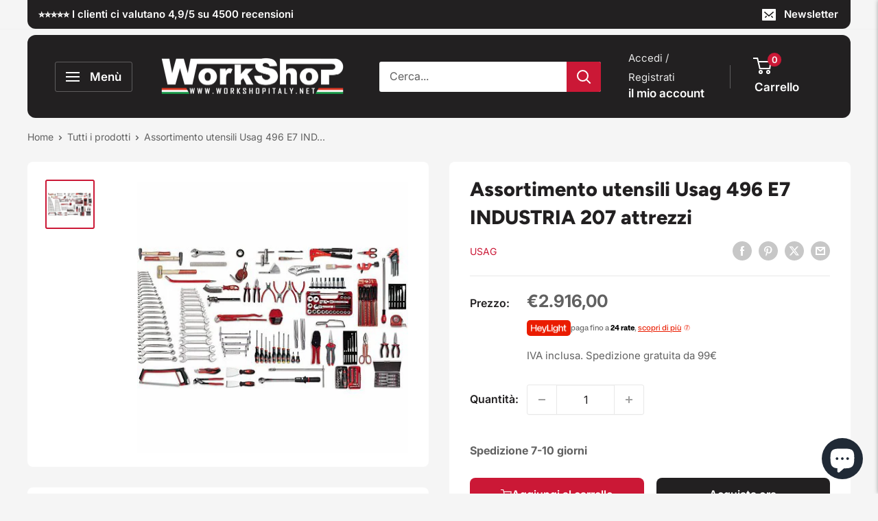

--- FILE ---
content_type: text/html; charset=utf-8
request_url: https://www.workshopitaly.net/products/assortimento-utensili-usag-496-e7-industria-207-attrezzi
body_size: 75003
content:
<!doctype html>

<html class="no-js" lang="it">
  <head>
    <script>
  // Google Consent Mode V2 integration script from Consentmo GDPR
  window.isenseRules = {};
  window.isenseRules.gcm = {
      gcmVersion: 2,
      integrationVersion: 2,
      initialState: 7,
      adsDataRedaction: true,
      urlPassthrough: true,
      storage: { ad_personalization: "granted", ad_storage: "granted", ad_user_data: "granted", analytics_storage: "granted", functionality_storage: "granted", personalization_storage: "granted", security_storage: "granted", wait_for_update: 500 }
  };
  window.isenseRules.initializeGcm = function (rules) {
    let initialState = rules.initialState;
    let analyticsBlocked = initialState === 0 || initialState === 3 || initialState === 6 || initialState === 7;
    let marketingBlocked = initialState === 0 || initialState === 2 || initialState === 5 || initialState === 7;
    let functionalityBlocked = initialState === 4 || initialState === 5 || initialState === 6 || initialState === 7;

    let gdprCache = localStorage.getItem('gdprCache') ? JSON.parse(localStorage.getItem('gdprCache')) : null;
    if (gdprCache && typeof gdprCache.updatedPreferences !== "undefined") {
      let updatedPreferences = gdprCache && typeof gdprCache.updatedPreferences !== "undefined" ? gdprCache.updatedPreferences : null;
      analyticsBlocked = parseInt(updatedPreferences.indexOf('analytics')) > -1;
      marketingBlocked = parseInt(updatedPreferences.indexOf('marketing')) > -1;
      functionalityBlocked = parseInt(updatedPreferences.indexOf('functionality')) > -1;
    }
    
    isenseRules.gcm = {
      ...rules,
      storage: {
        ad_personalization: marketingBlocked ? "denied" : "granted",
        ad_storage: marketingBlocked ? "denied" : "granted",
        ad_user_data: marketingBlocked ? "denied" : "granted",
        analytics_storage: analyticsBlocked ? "denied" : "granted",
        functionality_storage: functionalityBlocked ? "denied" : "granted",
        personalization_storage: functionalityBlocked ? "denied" : "granted",
        security_storage: "granted",
        wait_for_update: 500
      },
    };
  }

  // Google Consent Mode - initialization start
  window.isenseRules.initializeGcm({
    ...window.isenseRules.gcm,
    adsDataRedaction: true,
    urlPassthrough: true,
    initialState: 7
  });

  /*
  * initialState acceptable values:
  * 0 - Set both ad_storage and analytics_storage to denied
  * 1 - Set all categories to granted
  * 2 - Set only ad_storage to denied
  * 3 - Set only analytics_storage to denied
  * 4 - Set only functionality_storage to denied
  * 5 - Set both ad_storage and functionality_storage to denied
  * 6 - Set both analytics_storage and functionality_storage to denied
  * 7 - Set all categories to denied
  */

  window.dataLayer = window.dataLayer || [];
  function gtag() { window.dataLayer.push(arguments); }
  gtag("consent", "default", isenseRules.gcm.storage);
  isenseRules.gcm.adsDataRedaction && gtag("set", "ads_data_redaction", isenseRules.gcm.adsDataRedaction);
  isenseRules.gcm.urlPassthrough && gtag("set", "url_passthrough", isenseRules.gcm.urlPassthrough);
</script>
	
    <script src="https://code.jquery.com/jquery-3.6.0.min.js"></script>
    <meta charset="utf-8">
    <meta name="viewport" content="width=device-width, initial-scale=1.0, height=device-height, minimum-scale=1.0, maximum-scale=1.0">
    <meta name="theme-color" content="#cb1836"><title>Assortimento utensili Usag 496 E7 INDUSTRIA 207 attrezzi
</title><meta name="description" content="Assortimento utensili Usag 496 E7 INDUSTRIA 207 attrezzi ASSORTIMENTO INDUSTRIA (207 PZ) 496 E7   Fornito con ganci e supporti per armadi 502 Fornito senza termoformati in plastica Caratteristiche Codice Peso kg Q.tà x conf. U04960048 27 1 Composizione Articolo Pezzi Misure 073 - Nastro isolante 1 19x25 127 N - Pinze a"><link rel="canonical" href="https://www.workshopitaly.net/products/assortimento-utensili-usag-496-e7-industria-207-attrezzi"><link rel="shortcut icon" href="//www.workshopitaly.net/cdn/shop/files/ws_favicon_96x96.png?v=1689626682" type="image/png"><link rel="preload" as="style" href="//www.workshopitaly.net/cdn/shop/t/141/assets/theme.css?v=82025985601829633161762596968">
    <link rel="preload" as="style" href="//www.workshopitaly.net/cdn/shop/t/141/assets/cringe.css?v=117925507224529382141760429996">
    <link rel="preload" as="script" href="//www.workshopitaly.net/cdn/shop/t/141/assets/theme.js?v=5415773530999966141760430020">
    <link rel="preconnect" href="https://cdn.shopify.com">
    <link rel="preconnect" href="https://fonts.shopifycdn.com">
    <link rel="dns-prefetch" href="https://productreviews.shopifycdn.com">
    <link rel="dns-prefetch" href="https://ajax.googleapis.com">
    <link rel="dns-prefetch" href="https://maps.googleapis.com">
    <link rel="dns-prefetch" href="https://maps.gstatic.com">

    <meta property="og:type" content="product">
  <meta property="og:title" content="Assortimento utensili Usag 496 E7 INDUSTRIA 207 attrezzi"><meta property="og:image" content="http://www.workshopitaly.net/cdn/shop/products/496_E7_F01.jpg?v=1571269855">
    <meta property="og:image:secure_url" content="https://www.workshopitaly.net/cdn/shop/products/496_E7_F01.jpg?v=1571269855">
    <meta property="og:image:width" content="400">
    <meta property="og:image:height" content="400"><meta property="product:price:amount" content="2.916,00">
  <meta property="product:price:currency" content="EUR"><meta property="og:description" content="Assortimento utensili Usag 496 E7 INDUSTRIA 207 attrezzi ASSORTIMENTO INDUSTRIA (207 PZ) 496 E7   Fornito con ganci e supporti per armadi 502 Fornito senza termoformati in plastica Caratteristiche Codice Peso kg Q.tà x conf. U04960048 27 1 Composizione Articolo Pezzi Misure 073 - Nastro isolante 1 19x25 127 N - Pinze a"><meta property="og:url" content="https://www.workshopitaly.net/products/assortimento-utensili-usag-496-e7-industria-207-attrezzi">
<meta property="og:site_name" content="Work Shop Italy"><meta name="twitter:card" content="summary"><meta name="twitter:title" content="Assortimento utensili Usag 496 E7 INDUSTRIA 207 attrezzi">
  <meta name="twitter:description" content="Assortimento utensili Usag 496 E7 INDUSTRIA 207 attrezzi ASSORTIMENTO INDUSTRIA (207 PZ) 496 E7   Fornito con ganci e supporti per armadi 502 Fornito senza termoformati in plastica Caratteristiche Codice Peso kg Q.tà x conf. U04960048 27 1 Composizione Articolo Pezzi Misure 073 - Nastro isolante 1 19x25 127 N - Pinze a becchi diritti per anelli elastici interni 2 12÷25-19÷60 127 PN - Pinze a becchi piegati a 90° per anelli elastici interni 2 12÷25-19÷60 128 N - Pinze a becchi diritti per anelli elastici esterni 2 10÷25-19÷60 128 PN - Pinze a becchi piegati a 90° per anelli elastici esterni 2 10÷25-19÷60 133 B - Pinze a becchi mezzotondi lunghissimi diritti 1 160 133 BP - Pinze a becchi mezzotondi lunghissimi piegati a 45 1 160 134 - Pinze regolabili autobloccanti con ganasce concave 1 250 150 B">
  <meta name="twitter:image" content="https://www.workshopitaly.net/cdn/shop/products/496_E7_F01_600x600_crop_center.jpg?v=1571269855">
    <link rel="preload" href="//www.workshopitaly.net/cdn/fonts/figtree/figtree_n8.9ff6d071825a72d8671959a058f3e57a9f1ff61f.woff2" as="font" type="font/woff2" crossorigin><link rel="preload" href="//www.workshopitaly.net/cdn/fonts/inter/inter_n4.b2a3f24c19b4de56e8871f609e73ca7f6d2e2bb9.woff2" as="font" type="font/woff2" crossorigin><style>
  @font-face {
  font-family: Figtree;
  font-weight: 800;
  font-style: normal;
  font-display: swap;
  src: url("//www.workshopitaly.net/cdn/fonts/figtree/figtree_n8.9ff6d071825a72d8671959a058f3e57a9f1ff61f.woff2") format("woff2"),
       url("//www.workshopitaly.net/cdn/fonts/figtree/figtree_n8.717cfbca15cfe9904984ba933599ab134f457561.woff") format("woff");
}

  @font-face {
  font-family: Inter;
  font-weight: 400;
  font-style: normal;
  font-display: swap;
  src: url("//www.workshopitaly.net/cdn/fonts/inter/inter_n4.b2a3f24c19b4de56e8871f609e73ca7f6d2e2bb9.woff2") format("woff2"),
       url("//www.workshopitaly.net/cdn/fonts/inter/inter_n4.af8052d517e0c9ffac7b814872cecc27ae1fa132.woff") format("woff");
}

@font-face {
  font-family: Inter;
  font-weight: 600;
  font-style: normal;
  font-display: swap;
  src: url("//www.workshopitaly.net/cdn/fonts/inter/inter_n6.771af0474a71b3797eb38f3487d6fb79d43b6877.woff2") format("woff2"),
       url("//www.workshopitaly.net/cdn/fonts/inter/inter_n6.88c903d8f9e157d48b73b7777d0642925bcecde7.woff") format("woff");
}

@font-face {
  font-family: Figtree;
  font-weight: 800;
  font-style: italic;
  font-display: swap;
  src: url("//www.workshopitaly.net/cdn/fonts/figtree/figtree_i8.02c752aa45f8bfed6242103af0fc34886d746eb5.woff2") format("woff2"),
       url("//www.workshopitaly.net/cdn/fonts/figtree/figtree_i8.f1742e2cfd8cc8b67d71cdb4f81b9a94bc054d9a.woff") format("woff");
}


  @font-face {
  font-family: Inter;
  font-weight: 700;
  font-style: normal;
  font-display: swap;
  src: url("//www.workshopitaly.net/cdn/fonts/inter/inter_n7.02711e6b374660cfc7915d1afc1c204e633421e4.woff2") format("woff2"),
       url("//www.workshopitaly.net/cdn/fonts/inter/inter_n7.6dab87426f6b8813070abd79972ceaf2f8d3b012.woff") format("woff");
}

  @font-face {
  font-family: Inter;
  font-weight: 400;
  font-style: italic;
  font-display: swap;
  src: url("//www.workshopitaly.net/cdn/fonts/inter/inter_i4.feae1981dda792ab80d117249d9c7e0f1017e5b3.woff2") format("woff2"),
       url("//www.workshopitaly.net/cdn/fonts/inter/inter_i4.62773b7113d5e5f02c71486623cf828884c85c6e.woff") format("woff");
}

  @font-face {
  font-family: Inter;
  font-weight: 700;
  font-style: italic;
  font-display: swap;
  src: url("//www.workshopitaly.net/cdn/fonts/inter/inter_i7.b377bcd4cc0f160622a22d638ae7e2cd9b86ea4c.woff2") format("woff2"),
       url("//www.workshopitaly.net/cdn/fonts/inter/inter_i7.7c69a6a34e3bb44fcf6f975857e13b9a9b25beb4.woff") format("woff");
}


  :root {
    --default-text-font-size : 15px;
    --base-text-font-size    : 16px;
    --heading-font-family    : Figtree, sans-serif;
    --heading-font-weight    : 800;
    --heading-font-style     : normal;
    --text-font-family       : Inter, sans-serif;
    --text-font-weight       : 400;
    --text-font-style        : normal;
    --text-font-bolder-weight: 600;
    --text-link-decoration   : underline;

    --text-color               : #616161;
    --text-color-rgb           : 97, 97, 97;
    --heading-color            : #222021;
    --border-color             : #e8e8e8;
    --border-color-rgb         : 232, 232, 232;
    --form-border-color        : #dbdbdb;
    --accent-color             : #cb1836;
    --accent-color-rgb         : 203, 24, 54;
    --link-color               : #cb1836;
    --link-color-hover         : #871024;
    --background               : #f5f5f5;
    --secondary-background     : #ffffff;
    --secondary-background-rgb : 255, 255, 255;
    --accent-background        : rgba(203, 24, 54, 0.08);

    --input-background: #ffffff;

    --error-color       : #cf0e0e;
    --error-background  : rgba(207, 14, 14, 0.07);
    --success-color     : #1c7b36;
    --success-background: rgba(28, 123, 54, 0.11);

    --primary-button-background      : #cb1836;
    --primary-button-background-rgb  : 203, 24, 54;
    --primary-button-text-color      : #ffffff;
    --secondary-button-background    : #222021;
    --secondary-button-background-rgb: 34, 32, 33;
    --secondary-button-text-color    : #ffffff;

    --header-background      : #222021;
    --header-text-color      : #ffffff;
    --header-light-text-color: #e8e8e8;
    --header-border-color    : rgba(232, 232, 232, 0.3);
    --header-accent-color    : #cb1836;

    --footer-background-color:    #222021;
    --footer-heading-text-color:  #ffffff;
    --footer-body-text-color:     #ffffff;
    --footer-body-text-color-rgb: 255, 255, 255;
    --footer-accent-color:        #cb1836;
    --footer-accent-color-rgb:    203, 24, 54;
    --footer-border:              none;
    
    --flickity-arrow-color: #b5b5b5;--product-on-sale-accent           : #cf0e0e;
    --product-on-sale-accent-rgb       : 207, 14, 14;
    --product-on-sale-color            : #ffffff;
    --product-in-stock-color           : #1c7b36;
    --product-low-stock-color          : #cf640e;
    --product-sold-out-color           : #8a9297;
    --product-custom-label-1-background: #3f6ab1;
    --product-custom-label-1-color     : #ffffff;
    --product-custom-label-2-background: #8a44ae;
    --product-custom-label-2-color     : #ffffff;
    --product-review-star-color        : #ffbd00;

    --mobile-container-gutter : 20px;
    --desktop-container-gutter: 40px;

    /* Shopify related variables */
    --payment-terms-background-color: #f5f5f5;
  }
</style>

<script>
  // IE11 does not have support for CSS variables, so we have to polyfill them
  if (!(((window || {}).CSS || {}).supports && window.CSS.supports('(--a: 0)'))) {
    const script = document.createElement('script');
    script.type = 'text/javascript';
    script.src = 'https://cdn.jsdelivr.net/npm/css-vars-ponyfill@2';
    script.onload = function() {
      cssVars({});
    };

    document.getElementsByTagName('head')[0].appendChild(script);
  }
</script>


    <script>window.performance && window.performance.mark && window.performance.mark('shopify.content_for_header.start');</script><meta name="google-site-verification" content="cyRHBM6TxylbONCz7Fn6-dIF9DSc-FqpxK8CAsHaSLI">
<meta id="shopify-digital-wallet" name="shopify-digital-wallet" content="/3253433/digital_wallets/dialog">
<meta name="shopify-checkout-api-token" content="6d7d7463c010361e40c8ddfe450ed721">
<meta id="in-context-paypal-metadata" data-shop-id="3253433" data-venmo-supported="false" data-environment="production" data-locale="it_IT" data-paypal-v4="true" data-currency="EUR">
<link rel="alternate" hreflang="x-default" href="https://www.workshopitaly.net/products/assortimento-utensili-usag-496-e7-industria-207-attrezzi">
<link rel="alternate" hreflang="de-DE" href="https://www.workshopitaly.net/de-de/products/assortimento-utensili-usag-496-e7-industria-207-attrezzi">
<link rel="alternate" hreflang="es-DE" href="https://www.workshopitaly.net/es-de/products/assortimento-utensili-usag-496-e7-industria-207-attrezzi">
<link rel="alternate" hreflang="fr-DE" href="https://www.workshopitaly.net/fr-de/products/assortimento-utensili-usag-496-e7-industria-207-attrezzi">
<link rel="alternate" hreflang="el-DE" href="https://www.workshopitaly.net/el-de/products/assortimento-utensili-usag-496-e7-industria-207-attrezzi">
<link rel="alternate" hreflang="pt-DE" href="https://www.workshopitaly.net/pt-de/products/assortimento-utensili-usag-496-e7-industria-207-attrezzi">
<link rel="alternate" hreflang="it-DE" href="https://www.workshopitaly.net/it-de/products/assortimento-utensili-usag-496-e7-industria-207-attrezzi">
<link rel="alternate" hreflang="en-DE" href="https://www.workshopitaly.net/en-de/products/assortimento-utensili-usag-496-e7-industria-207-attrezzi">
<link rel="alternate" hreflang="nl-DE" href="https://www.workshopitaly.net/nl-de/products/assortimento-utensili-usag-496-e7-industria-207-attrezzi">
<link rel="alternate" hreflang="fr-FR" href="https://www.workshopitaly.net/fr-fr/products/assortimento-utensili-usag-496-e7-industria-207-attrezzi">
<link rel="alternate" hreflang="it-FR" href="https://www.workshopitaly.net/it-fr/products/assortimento-utensili-usag-496-e7-industria-207-attrezzi">
<link rel="alternate" hreflang="pt-FR" href="https://www.workshopitaly.net/pt-fr/products/assortimento-utensili-usag-496-e7-industria-207-attrezzi">
<link rel="alternate" hreflang="es-FR" href="https://www.workshopitaly.net/es-fr/products/assortimento-utensili-usag-496-e7-industria-207-attrezzi">
<link rel="alternate" hreflang="de-FR" href="https://www.workshopitaly.net/de-fr/products/assortimento-utensili-usag-496-e7-industria-207-attrezzi">
<link rel="alternate" hreflang="el-FR" href="https://www.workshopitaly.net/el-fr/products/assortimento-utensili-usag-496-e7-industria-207-attrezzi">
<link rel="alternate" hreflang="en-FR" href="https://www.workshopitaly.net/en-fr/products/assortimento-utensili-usag-496-e7-industria-207-attrezzi">
<link rel="alternate" hreflang="nl-FR" href="https://www.workshopitaly.net/nl-fr/products/assortimento-utensili-usag-496-e7-industria-207-attrezzi">
<link rel="alternate" hreflang="el-GR" href="https://www.workshopitaly.net/el-gr/products/assortimento-utensili-usag-496-e7-industria-207-attrezzi">
<link rel="alternate" hreflang="it-GR" href="https://www.workshopitaly.net/it-gr/products/assortimento-utensili-usag-496-e7-industria-207-attrezzi">
<link rel="alternate" hreflang="pt-GR" href="https://www.workshopitaly.net/pt-gr/products/assortimento-utensili-usag-496-e7-industria-207-attrezzi">
<link rel="alternate" hreflang="es-GR" href="https://www.workshopitaly.net/es-gr/products/assortimento-utensili-usag-496-e7-industria-207-attrezzi">
<link rel="alternate" hreflang="de-GR" href="https://www.workshopitaly.net/de-gr/products/assortimento-utensili-usag-496-e7-industria-207-attrezzi">
<link rel="alternate" hreflang="fr-GR" href="https://www.workshopitaly.net/fr-gr/products/assortimento-utensili-usag-496-e7-industria-207-attrezzi">
<link rel="alternate" hreflang="en-GR" href="https://www.workshopitaly.net/en-gr/products/assortimento-utensili-usag-496-e7-industria-207-attrezzi">
<link rel="alternate" hreflang="nl-GR" href="https://www.workshopitaly.net/nl-gr/products/assortimento-utensili-usag-496-e7-industria-207-attrezzi">
<link rel="alternate" hreflang="it-NL" href="https://www.workshopitaly.net/it-nl/products/assortimento-utensili-usag-496-e7-industria-207-attrezzi">
<link rel="alternate" hreflang="pt-NL" href="https://www.workshopitaly.net/pt-nl/products/assortimento-utensili-usag-496-e7-industria-207-attrezzi">
<link rel="alternate" hreflang="es-NL" href="https://www.workshopitaly.net/es-nl/products/assortimento-utensili-usag-496-e7-industria-207-attrezzi">
<link rel="alternate" hreflang="de-NL" href="https://www.workshopitaly.net/de-nl/products/assortimento-utensili-usag-496-e7-industria-207-attrezzi">
<link rel="alternate" hreflang="el-NL" href="https://www.workshopitaly.net/el-nl/products/assortimento-utensili-usag-496-e7-industria-207-attrezzi">
<link rel="alternate" hreflang="fr-NL" href="https://www.workshopitaly.net/fr-nl/products/assortimento-utensili-usag-496-e7-industria-207-attrezzi">
<link rel="alternate" hreflang="en-NL" href="https://www.workshopitaly.net/en-nl/products/assortimento-utensili-usag-496-e7-industria-207-attrezzi">
<link rel="alternate" hreflang="nl-NL" href="https://www.workshopitaly.net/nl-nl/products/assortimento-utensili-usag-496-e7-industria-207-attrezzi">
<link rel="alternate" hreflang="pt-PT" href="https://www.workshopitaly.net/pt-pt/products/assortimento-utensili-usag-496-e7-industria-207-attrezzi">
<link rel="alternate" hreflang="es-PT" href="https://www.workshopitaly.net/es-pt/products/assortimento-utensili-usag-496-e7-industria-207-attrezzi">
<link rel="alternate" hreflang="de-PT" href="https://www.workshopitaly.net/de-pt/products/assortimento-utensili-usag-496-e7-industria-207-attrezzi">
<link rel="alternate" hreflang="nl-PT" href="https://www.workshopitaly.net/nl-pt/products/assortimento-utensili-usag-496-e7-industria-207-attrezzi">
<link rel="alternate" hreflang="it-PT" href="https://www.workshopitaly.net/it-pt/products/assortimento-utensili-usag-496-e7-industria-207-attrezzi">
<link rel="alternate" hreflang="el-PT" href="https://www.workshopitaly.net/el-pt/products/assortimento-utensili-usag-496-e7-industria-207-attrezzi">
<link rel="alternate" hreflang="fr-PT" href="https://www.workshopitaly.net/fr-pt/products/assortimento-utensili-usag-496-e7-industria-207-attrezzi">
<link rel="alternate" hreflang="en-PT" href="https://www.workshopitaly.net/en-pt/products/assortimento-utensili-usag-496-e7-industria-207-attrezzi">
<link rel="alternate" hreflang="es-ES" href="https://www.workshopitaly.net/es-es/products/assortimento-utensili-usag-496-e7-industria-207-attrezzi">
<link rel="alternate" hreflang="pt-ES" href="https://www.workshopitaly.net/pt-es/products/assortimento-utensili-usag-496-e7-industria-207-attrezzi">
<link rel="alternate" hreflang="nl-ES" href="https://www.workshopitaly.net/nl-es/products/assortimento-utensili-usag-496-e7-industria-207-attrezzi">
<link rel="alternate" hreflang="it-ES" href="https://www.workshopitaly.net/it-es/products/assortimento-utensili-usag-496-e7-industria-207-attrezzi">
<link rel="alternate" hreflang="el-ES" href="https://www.workshopitaly.net/el-es/products/assortimento-utensili-usag-496-e7-industria-207-attrezzi">
<link rel="alternate" hreflang="fr-ES" href="https://www.workshopitaly.net/fr-es/products/assortimento-utensili-usag-496-e7-industria-207-attrezzi">
<link rel="alternate" hreflang="de-ES" href="https://www.workshopitaly.net/de-es/products/assortimento-utensili-usag-496-e7-industria-207-attrezzi">
<link rel="alternate" hreflang="en-ES" href="https://www.workshopitaly.net/en-es/products/assortimento-utensili-usag-496-e7-industria-207-attrezzi">
<link rel="alternate" hreflang="it-AD" href="https://www.workshopitaly.net/it-int/products/assortimento-utensili-usag-496-e7-industria-207-attrezzi">
<link rel="alternate" hreflang="pt-AD" href="https://www.workshopitaly.net/pt-int/products/assortimento-utensili-usag-496-e7-industria-207-attrezzi">
<link rel="alternate" hreflang="es-AD" href="https://www.workshopitaly.net/es-int/products/assortimento-utensili-usag-496-e7-industria-207-attrezzi">
<link rel="alternate" hreflang="de-AD" href="https://www.workshopitaly.net/de-int/products/assortimento-utensili-usag-496-e7-industria-207-attrezzi">
<link rel="alternate" hreflang="el-AD" href="https://www.workshopitaly.net/el-int/products/assortimento-utensili-usag-496-e7-industria-207-attrezzi">
<link rel="alternate" hreflang="fr-AD" href="https://www.workshopitaly.net/fr-int/products/assortimento-utensili-usag-496-e7-industria-207-attrezzi">
<link rel="alternate" hreflang="en-AD" href="https://www.workshopitaly.net/en-int/products/assortimento-utensili-usag-496-e7-industria-207-attrezzi">
<link rel="alternate" hreflang="nl-AD" href="https://www.workshopitaly.net/nl-int/products/assortimento-utensili-usag-496-e7-industria-207-attrezzi">
<link rel="alternate" hreflang="it-CY" href="https://www.workshopitaly.net/it-int/products/assortimento-utensili-usag-496-e7-industria-207-attrezzi">
<link rel="alternate" hreflang="pt-CY" href="https://www.workshopitaly.net/pt-int/products/assortimento-utensili-usag-496-e7-industria-207-attrezzi">
<link rel="alternate" hreflang="es-CY" href="https://www.workshopitaly.net/es-int/products/assortimento-utensili-usag-496-e7-industria-207-attrezzi">
<link rel="alternate" hreflang="de-CY" href="https://www.workshopitaly.net/de-int/products/assortimento-utensili-usag-496-e7-industria-207-attrezzi">
<link rel="alternate" hreflang="el-CY" href="https://www.workshopitaly.net/el-int/products/assortimento-utensili-usag-496-e7-industria-207-attrezzi">
<link rel="alternate" hreflang="fr-CY" href="https://www.workshopitaly.net/fr-int/products/assortimento-utensili-usag-496-e7-industria-207-attrezzi">
<link rel="alternate" hreflang="en-CY" href="https://www.workshopitaly.net/en-int/products/assortimento-utensili-usag-496-e7-industria-207-attrezzi">
<link rel="alternate" hreflang="nl-CY" href="https://www.workshopitaly.net/nl-int/products/assortimento-utensili-usag-496-e7-industria-207-attrezzi">
<link rel="alternate" hreflang="it-GB" href="https://www.workshopitaly.net/it-int/products/assortimento-utensili-usag-496-e7-industria-207-attrezzi">
<link rel="alternate" hreflang="pt-GB" href="https://www.workshopitaly.net/pt-int/products/assortimento-utensili-usag-496-e7-industria-207-attrezzi">
<link rel="alternate" hreflang="es-GB" href="https://www.workshopitaly.net/es-int/products/assortimento-utensili-usag-496-e7-industria-207-attrezzi">
<link rel="alternate" hreflang="de-GB" href="https://www.workshopitaly.net/de-int/products/assortimento-utensili-usag-496-e7-industria-207-attrezzi">
<link rel="alternate" hreflang="el-GB" href="https://www.workshopitaly.net/el-int/products/assortimento-utensili-usag-496-e7-industria-207-attrezzi">
<link rel="alternate" hreflang="fr-GB" href="https://www.workshopitaly.net/fr-int/products/assortimento-utensili-usag-496-e7-industria-207-attrezzi">
<link rel="alternate" hreflang="en-GB" href="https://www.workshopitaly.net/en-int/products/assortimento-utensili-usag-496-e7-industria-207-attrezzi">
<link rel="alternate" hreflang="nl-GB" href="https://www.workshopitaly.net/nl-int/products/assortimento-utensili-usag-496-e7-industria-207-attrezzi">
<link rel="alternate" hreflang="it-MC" href="https://www.workshopitaly.net/it-int/products/assortimento-utensili-usag-496-e7-industria-207-attrezzi">
<link rel="alternate" hreflang="pt-MC" href="https://www.workshopitaly.net/pt-int/products/assortimento-utensili-usag-496-e7-industria-207-attrezzi">
<link rel="alternate" hreflang="es-MC" href="https://www.workshopitaly.net/es-int/products/assortimento-utensili-usag-496-e7-industria-207-attrezzi">
<link rel="alternate" hreflang="de-MC" href="https://www.workshopitaly.net/de-int/products/assortimento-utensili-usag-496-e7-industria-207-attrezzi">
<link rel="alternate" hreflang="el-MC" href="https://www.workshopitaly.net/el-int/products/assortimento-utensili-usag-496-e7-industria-207-attrezzi">
<link rel="alternate" hreflang="fr-MC" href="https://www.workshopitaly.net/fr-int/products/assortimento-utensili-usag-496-e7-industria-207-attrezzi">
<link rel="alternate" hreflang="en-MC" href="https://www.workshopitaly.net/en-int/products/assortimento-utensili-usag-496-e7-industria-207-attrezzi">
<link rel="alternate" hreflang="nl-MC" href="https://www.workshopitaly.net/nl-int/products/assortimento-utensili-usag-496-e7-industria-207-attrezzi">
<link rel="alternate" hreflang="it-MD" href="https://www.workshopitaly.net/it-int/products/assortimento-utensili-usag-496-e7-industria-207-attrezzi">
<link rel="alternate" hreflang="pt-MD" href="https://www.workshopitaly.net/pt-int/products/assortimento-utensili-usag-496-e7-industria-207-attrezzi">
<link rel="alternate" hreflang="es-MD" href="https://www.workshopitaly.net/es-int/products/assortimento-utensili-usag-496-e7-industria-207-attrezzi">
<link rel="alternate" hreflang="de-MD" href="https://www.workshopitaly.net/de-int/products/assortimento-utensili-usag-496-e7-industria-207-attrezzi">
<link rel="alternate" hreflang="el-MD" href="https://www.workshopitaly.net/el-int/products/assortimento-utensili-usag-496-e7-industria-207-attrezzi">
<link rel="alternate" hreflang="fr-MD" href="https://www.workshopitaly.net/fr-int/products/assortimento-utensili-usag-496-e7-industria-207-attrezzi">
<link rel="alternate" hreflang="en-MD" href="https://www.workshopitaly.net/en-int/products/assortimento-utensili-usag-496-e7-industria-207-attrezzi">
<link rel="alternate" hreflang="nl-MD" href="https://www.workshopitaly.net/nl-int/products/assortimento-utensili-usag-496-e7-industria-207-attrezzi">
<link rel="alternate" hreflang="it-MK" href="https://www.workshopitaly.net/it-int/products/assortimento-utensili-usag-496-e7-industria-207-attrezzi">
<link rel="alternate" hreflang="pt-MK" href="https://www.workshopitaly.net/pt-int/products/assortimento-utensili-usag-496-e7-industria-207-attrezzi">
<link rel="alternate" hreflang="es-MK" href="https://www.workshopitaly.net/es-int/products/assortimento-utensili-usag-496-e7-industria-207-attrezzi">
<link rel="alternate" hreflang="de-MK" href="https://www.workshopitaly.net/de-int/products/assortimento-utensili-usag-496-e7-industria-207-attrezzi">
<link rel="alternate" hreflang="el-MK" href="https://www.workshopitaly.net/el-int/products/assortimento-utensili-usag-496-e7-industria-207-attrezzi">
<link rel="alternate" hreflang="fr-MK" href="https://www.workshopitaly.net/fr-int/products/assortimento-utensili-usag-496-e7-industria-207-attrezzi">
<link rel="alternate" hreflang="en-MK" href="https://www.workshopitaly.net/en-int/products/assortimento-utensili-usag-496-e7-industria-207-attrezzi">
<link rel="alternate" hreflang="nl-MK" href="https://www.workshopitaly.net/nl-int/products/assortimento-utensili-usag-496-e7-industria-207-attrezzi">
<link rel="alternate" hreflang="it-RS" href="https://www.workshopitaly.net/it-int/products/assortimento-utensili-usag-496-e7-industria-207-attrezzi">
<link rel="alternate" hreflang="pt-RS" href="https://www.workshopitaly.net/pt-int/products/assortimento-utensili-usag-496-e7-industria-207-attrezzi">
<link rel="alternate" hreflang="es-RS" href="https://www.workshopitaly.net/es-int/products/assortimento-utensili-usag-496-e7-industria-207-attrezzi">
<link rel="alternate" hreflang="de-RS" href="https://www.workshopitaly.net/de-int/products/assortimento-utensili-usag-496-e7-industria-207-attrezzi">
<link rel="alternate" hreflang="el-RS" href="https://www.workshopitaly.net/el-int/products/assortimento-utensili-usag-496-e7-industria-207-attrezzi">
<link rel="alternate" hreflang="fr-RS" href="https://www.workshopitaly.net/fr-int/products/assortimento-utensili-usag-496-e7-industria-207-attrezzi">
<link rel="alternate" hreflang="en-RS" href="https://www.workshopitaly.net/en-int/products/assortimento-utensili-usag-496-e7-industria-207-attrezzi">
<link rel="alternate" hreflang="nl-RS" href="https://www.workshopitaly.net/nl-int/products/assortimento-utensili-usag-496-e7-industria-207-attrezzi">
<link rel="alternate" hreflang="it-TR" href="https://www.workshopitaly.net/it-int/products/assortimento-utensili-usag-496-e7-industria-207-attrezzi">
<link rel="alternate" hreflang="pt-TR" href="https://www.workshopitaly.net/pt-int/products/assortimento-utensili-usag-496-e7-industria-207-attrezzi">
<link rel="alternate" hreflang="es-TR" href="https://www.workshopitaly.net/es-int/products/assortimento-utensili-usag-496-e7-industria-207-attrezzi">
<link rel="alternate" hreflang="de-TR" href="https://www.workshopitaly.net/de-int/products/assortimento-utensili-usag-496-e7-industria-207-attrezzi">
<link rel="alternate" hreflang="el-TR" href="https://www.workshopitaly.net/el-int/products/assortimento-utensili-usag-496-e7-industria-207-attrezzi">
<link rel="alternate" hreflang="fr-TR" href="https://www.workshopitaly.net/fr-int/products/assortimento-utensili-usag-496-e7-industria-207-attrezzi">
<link rel="alternate" hreflang="en-TR" href="https://www.workshopitaly.net/en-int/products/assortimento-utensili-usag-496-e7-industria-207-attrezzi">
<link rel="alternate" hreflang="nl-TR" href="https://www.workshopitaly.net/nl-int/products/assortimento-utensili-usag-496-e7-industria-207-attrezzi">
<link rel="alternate" hreflang="it-UA" href="https://www.workshopitaly.net/it-int/products/assortimento-utensili-usag-496-e7-industria-207-attrezzi">
<link rel="alternate" hreflang="pt-UA" href="https://www.workshopitaly.net/pt-int/products/assortimento-utensili-usag-496-e7-industria-207-attrezzi">
<link rel="alternate" hreflang="es-UA" href="https://www.workshopitaly.net/es-int/products/assortimento-utensili-usag-496-e7-industria-207-attrezzi">
<link rel="alternate" hreflang="de-UA" href="https://www.workshopitaly.net/de-int/products/assortimento-utensili-usag-496-e7-industria-207-attrezzi">
<link rel="alternate" hreflang="el-UA" href="https://www.workshopitaly.net/el-int/products/assortimento-utensili-usag-496-e7-industria-207-attrezzi">
<link rel="alternate" hreflang="fr-UA" href="https://www.workshopitaly.net/fr-int/products/assortimento-utensili-usag-496-e7-industria-207-attrezzi">
<link rel="alternate" hreflang="en-UA" href="https://www.workshopitaly.net/en-int/products/assortimento-utensili-usag-496-e7-industria-207-attrezzi">
<link rel="alternate" hreflang="nl-UA" href="https://www.workshopitaly.net/nl-int/products/assortimento-utensili-usag-496-e7-industria-207-attrezzi">
<link rel="alternate" hreflang="it-CH" href="https://www.workshopitaly.net/it-ch/products/assortimento-utensili-usag-496-e7-industria-207-attrezzi">
<link rel="alternate" hreflang="en-CH" href="https://www.workshopitaly.net/en-ch/products/assortimento-utensili-usag-496-e7-industria-207-attrezzi">
<link rel="alternate" hreflang="fr-CH" href="https://www.workshopitaly.net/fr-ch/products/assortimento-utensili-usag-496-e7-industria-207-attrezzi">
<link rel="alternate" hreflang="es-CH" href="https://www.workshopitaly.net/es-ch/products/assortimento-utensili-usag-496-e7-industria-207-attrezzi">
<link rel="alternate" hreflang="de-CH" href="https://www.workshopitaly.net/de-ch/products/assortimento-utensili-usag-496-e7-industria-207-attrezzi">
<link rel="alternate" hreflang="pt-CH" href="https://www.workshopitaly.net/pt-ch/products/assortimento-utensili-usag-496-e7-industria-207-attrezzi">
<link rel="alternate" hreflang="el-CH" href="https://www.workshopitaly.net/el-ch/products/assortimento-utensili-usag-496-e7-industria-207-attrezzi">
<link rel="alternate" hreflang="nl-CH" href="https://www.workshopitaly.net/nl-ch/products/assortimento-utensili-usag-496-e7-industria-207-attrezzi">
<link rel="alternate" hreflang="it-IT" href="https://www.workshopitaly.net/products/assortimento-utensili-usag-496-e7-industria-207-attrezzi">
<link rel="alternate" hreflang="en-IT" href="https://www.workshopitaly.net/en/products/assortimento-utensili-usag-496-e7-industria-207-attrezzi">
<link rel="alternate" hreflang="fr-IT" href="https://www.workshopitaly.net/fr/products/assortimento-utensili-usag-496-e7-industria-207-attrezzi">
<link rel="alternate" hreflang="es-IT" href="https://www.workshopitaly.net/es/products/assortimento-utensili-usag-496-e7-industria-207-attrezzi">
<link rel="alternate" hreflang="de-IT" href="https://www.workshopitaly.net/de/products/assortimento-utensili-usag-496-e7-industria-207-attrezzi">
<link rel="alternate" hreflang="pt-IT" href="https://www.workshopitaly.net/pt/products/assortimento-utensili-usag-496-e7-industria-207-attrezzi">
<link rel="alternate" hreflang="el-IT" href="https://www.workshopitaly.net/el/products/assortimento-utensili-usag-496-e7-industria-207-attrezzi">
<link rel="alternate" type="application/json+oembed" href="https://www.workshopitaly.net/products/assortimento-utensili-usag-496-e7-industria-207-attrezzi.oembed">
<script async="async" src="/checkouts/internal/preloads.js?locale=it-IT"></script>
<script id="apple-pay-shop-capabilities" type="application/json">{"shopId":3253433,"countryCode":"IT","currencyCode":"EUR","merchantCapabilities":["supports3DS"],"merchantId":"gid:\/\/shopify\/Shop\/3253433","merchantName":"Work Shop Italy","requiredBillingContactFields":["postalAddress","email","phone"],"requiredShippingContactFields":["postalAddress","email","phone"],"shippingType":"shipping","supportedNetworks":["visa","maestro","masterCard","amex"],"total":{"type":"pending","label":"Work Shop Italy","amount":"1.00"},"shopifyPaymentsEnabled":true,"supportsSubscriptions":true}</script>
<script id="shopify-features" type="application/json">{"accessToken":"6d7d7463c010361e40c8ddfe450ed721","betas":["rich-media-storefront-analytics"],"domain":"www.workshopitaly.net","predictiveSearch":true,"shopId":3253433,"locale":"it"}</script>
<script>var Shopify = Shopify || {};
Shopify.shop = "ws-italy.myshopify.com";
Shopify.locale = "it";
Shopify.currency = {"active":"EUR","rate":"1.0"};
Shopify.country = "IT";
Shopify.theme = {"name":"Copy of Changes - updated configurator (UI ISSU...","id":187079655798,"schema_name":"Warehouse","schema_version":"4.2.1","theme_store_id":null,"role":"main"};
Shopify.theme.handle = "null";
Shopify.theme.style = {"id":null,"handle":null};
Shopify.cdnHost = "www.workshopitaly.net/cdn";
Shopify.routes = Shopify.routes || {};
Shopify.routes.root = "/";</script>
<script type="module">!function(o){(o.Shopify=o.Shopify||{}).modules=!0}(window);</script>
<script>!function(o){function n(){var o=[];function n(){o.push(Array.prototype.slice.apply(arguments))}return n.q=o,n}var t=o.Shopify=o.Shopify||{};t.loadFeatures=n(),t.autoloadFeatures=n()}(window);</script>
<script id="shop-js-analytics" type="application/json">{"pageType":"product"}</script>
<script defer="defer" async type="module" src="//www.workshopitaly.net/cdn/shopifycloud/shop-js/modules/v2/client.init-shop-cart-sync_dvfQaB1V.it.esm.js"></script>
<script defer="defer" async type="module" src="//www.workshopitaly.net/cdn/shopifycloud/shop-js/modules/v2/chunk.common_BW-OJwDu.esm.js"></script>
<script defer="defer" async type="module" src="//www.workshopitaly.net/cdn/shopifycloud/shop-js/modules/v2/chunk.modal_CX4jaIRf.esm.js"></script>
<script type="module">
  await import("//www.workshopitaly.net/cdn/shopifycloud/shop-js/modules/v2/client.init-shop-cart-sync_dvfQaB1V.it.esm.js");
await import("//www.workshopitaly.net/cdn/shopifycloud/shop-js/modules/v2/chunk.common_BW-OJwDu.esm.js");
await import("//www.workshopitaly.net/cdn/shopifycloud/shop-js/modules/v2/chunk.modal_CX4jaIRf.esm.js");

  window.Shopify.SignInWithShop?.initShopCartSync?.({"fedCMEnabled":true,"windoidEnabled":true});

</script>
<script>(function() {
  var isLoaded = false;
  function asyncLoad() {
    if (isLoaded) return;
    isLoaded = true;
    var urls = ["https:\/\/load.csell.co\/assets\/js\/cross-sell.js?shop=ws-italy.myshopify.com","https:\/\/cdn-loyalty.yotpo.com\/loader\/4NrdN9KnTn_3Rq4daGR7mw.js?shop=ws-italy.myshopify.com","https:\/\/chimpstatic.com\/mcjs-connected\/js\/users\/4de422e4a945f40f0f868a64f\/6d9bcf5f43ab170f16f6e43da.js?shop=ws-italy.myshopify.com","https:\/\/load.csell.co\/assets\/v2\/js\/core\/xsell.js?shop=ws-italy.myshopify.com","https:\/\/cdn.shopify.com\/s\/files\/1\/0325\/3433\/t\/141\/assets\/latori-tem2.js?v=1760430003\u0026shop=ws-italy.myshopify.com"];
    for (var i = 0; i < urls.length; i++) {
      var s = document.createElement('script');
      s.type = 'text/javascript';
      s.async = true;
      s.src = urls[i];
      var x = document.getElementsByTagName('script')[0];
      x.parentNode.insertBefore(s, x);
    }
  };
  if(window.attachEvent) {
    window.attachEvent('onload', asyncLoad);
  } else {
    window.addEventListener('load', asyncLoad, false);
  }
})();</script>
<script id="__st">var __st={"a":3253433,"offset":3600,"reqid":"54a5933e-29b4-4b76-9f45-cd442a269450-1769135657","pageurl":"www.workshopitaly.net\/products\/assortimento-utensili-usag-496-e7-industria-207-attrezzi","u":"39407da7b34b","p":"product","rtyp":"product","rid":359745552421};</script>
<script>window.ShopifyPaypalV4VisibilityTracking = true;</script>
<script id="captcha-bootstrap">!function(){'use strict';const t='contact',e='account',n='new_comment',o=[[t,t],['blogs',n],['comments',n],[t,'customer']],c=[[e,'customer_login'],[e,'guest_login'],[e,'recover_customer_password'],[e,'create_customer']],r=t=>t.map((([t,e])=>`form[action*='/${t}']:not([data-nocaptcha='true']) input[name='form_type'][value='${e}']`)).join(','),a=t=>()=>t?[...document.querySelectorAll(t)].map((t=>t.form)):[];function s(){const t=[...o],e=r(t);return a(e)}const i='password',u='form_key',d=['recaptcha-v3-token','g-recaptcha-response','h-captcha-response',i],f=()=>{try{return window.sessionStorage}catch{return}},m='__shopify_v',_=t=>t.elements[u];function p(t,e,n=!1){try{const o=window.sessionStorage,c=JSON.parse(o.getItem(e)),{data:r}=function(t){const{data:e,action:n}=t;return t[m]||n?{data:e,action:n}:{data:t,action:n}}(c);for(const[e,n]of Object.entries(r))t.elements[e]&&(t.elements[e].value=n);n&&o.removeItem(e)}catch(o){console.error('form repopulation failed',{error:o})}}const l='form_type',E='cptcha';function T(t){t.dataset[E]=!0}const w=window,h=w.document,L='Shopify',v='ce_forms',y='captcha';let A=!1;((t,e)=>{const n=(g='f06e6c50-85a8-45c8-87d0-21a2b65856fe',I='https://cdn.shopify.com/shopifycloud/storefront-forms-hcaptcha/ce_storefront_forms_captcha_hcaptcha.v1.5.2.iife.js',D={infoText:'Protetto da hCaptcha',privacyText:'Privacy',termsText:'Termini'},(t,e,n)=>{const o=w[L][v],c=o.bindForm;if(c)return c(t,g,e,D).then(n);var r;o.q.push([[t,g,e,D],n]),r=I,A||(h.body.append(Object.assign(h.createElement('script'),{id:'captcha-provider',async:!0,src:r})),A=!0)});var g,I,D;w[L]=w[L]||{},w[L][v]=w[L][v]||{},w[L][v].q=[],w[L][y]=w[L][y]||{},w[L][y].protect=function(t,e){n(t,void 0,e),T(t)},Object.freeze(w[L][y]),function(t,e,n,w,h,L){const[v,y,A,g]=function(t,e,n){const i=e?o:[],u=t?c:[],d=[...i,...u],f=r(d),m=r(i),_=r(d.filter((([t,e])=>n.includes(e))));return[a(f),a(m),a(_),s()]}(w,h,L),I=t=>{const e=t.target;return e instanceof HTMLFormElement?e:e&&e.form},D=t=>v().includes(t);t.addEventListener('submit',(t=>{const e=I(t);if(!e)return;const n=D(e)&&!e.dataset.hcaptchaBound&&!e.dataset.recaptchaBound,o=_(e),c=g().includes(e)&&(!o||!o.value);(n||c)&&t.preventDefault(),c&&!n&&(function(t){try{if(!f())return;!function(t){const e=f();if(!e)return;const n=_(t);if(!n)return;const o=n.value;o&&e.removeItem(o)}(t);const e=Array.from(Array(32),(()=>Math.random().toString(36)[2])).join('');!function(t,e){_(t)||t.append(Object.assign(document.createElement('input'),{type:'hidden',name:u})),t.elements[u].value=e}(t,e),function(t,e){const n=f();if(!n)return;const o=[...t.querySelectorAll(`input[type='${i}']`)].map((({name:t})=>t)),c=[...d,...o],r={};for(const[a,s]of new FormData(t).entries())c.includes(a)||(r[a]=s);n.setItem(e,JSON.stringify({[m]:1,action:t.action,data:r}))}(t,e)}catch(e){console.error('failed to persist form',e)}}(e),e.submit())}));const S=(t,e)=>{t&&!t.dataset[E]&&(n(t,e.some((e=>e===t))),T(t))};for(const o of['focusin','change'])t.addEventListener(o,(t=>{const e=I(t);D(e)&&S(e,y())}));const B=e.get('form_key'),M=e.get(l),P=B&&M;t.addEventListener('DOMContentLoaded',(()=>{const t=y();if(P)for(const e of t)e.elements[l].value===M&&p(e,B);[...new Set([...A(),...v().filter((t=>'true'===t.dataset.shopifyCaptcha))])].forEach((e=>S(e,t)))}))}(h,new URLSearchParams(w.location.search),n,t,e,['guest_login'])})(!0,!0)}();</script>
<script integrity="sha256-4kQ18oKyAcykRKYeNunJcIwy7WH5gtpwJnB7kiuLZ1E=" data-source-attribution="shopify.loadfeatures" defer="defer" src="//www.workshopitaly.net/cdn/shopifycloud/storefront/assets/storefront/load_feature-a0a9edcb.js" crossorigin="anonymous"></script>
<script data-source-attribution="shopify.dynamic_checkout.dynamic.init">var Shopify=Shopify||{};Shopify.PaymentButton=Shopify.PaymentButton||{isStorefrontPortableWallets:!0,init:function(){window.Shopify.PaymentButton.init=function(){};var t=document.createElement("script");t.src="https://www.workshopitaly.net/cdn/shopifycloud/portable-wallets/latest/portable-wallets.it.js",t.type="module",document.head.appendChild(t)}};
</script>
<script data-source-attribution="shopify.dynamic_checkout.buyer_consent">
  function portableWalletsHideBuyerConsent(e){var t=document.getElementById("shopify-buyer-consent"),n=document.getElementById("shopify-subscription-policy-button");t&&n&&(t.classList.add("hidden"),t.setAttribute("aria-hidden","true"),n.removeEventListener("click",e))}function portableWalletsShowBuyerConsent(e){var t=document.getElementById("shopify-buyer-consent"),n=document.getElementById("shopify-subscription-policy-button");t&&n&&(t.classList.remove("hidden"),t.removeAttribute("aria-hidden"),n.addEventListener("click",e))}window.Shopify?.PaymentButton&&(window.Shopify.PaymentButton.hideBuyerConsent=portableWalletsHideBuyerConsent,window.Shopify.PaymentButton.showBuyerConsent=portableWalletsShowBuyerConsent);
</script>
<script>
  function portableWalletsCleanup(e){e&&e.src&&console.error("Failed to load portable wallets script "+e.src);var t=document.querySelectorAll("shopify-accelerated-checkout .shopify-payment-button__skeleton, shopify-accelerated-checkout-cart .wallet-cart-button__skeleton"),e=document.getElementById("shopify-buyer-consent");for(let e=0;e<t.length;e++)t[e].remove();e&&e.remove()}function portableWalletsNotLoadedAsModule(e){e instanceof ErrorEvent&&"string"==typeof e.message&&e.message.includes("import.meta")&&"string"==typeof e.filename&&e.filename.includes("portable-wallets")&&(window.removeEventListener("error",portableWalletsNotLoadedAsModule),window.Shopify.PaymentButton.failedToLoad=e,"loading"===document.readyState?document.addEventListener("DOMContentLoaded",window.Shopify.PaymentButton.init):window.Shopify.PaymentButton.init())}window.addEventListener("error",portableWalletsNotLoadedAsModule);
</script>

<script type="module" src="https://www.workshopitaly.net/cdn/shopifycloud/portable-wallets/latest/portable-wallets.it.js" onError="portableWalletsCleanup(this)" crossorigin="anonymous"></script>
<script nomodule>
  document.addEventListener("DOMContentLoaded", portableWalletsCleanup);
</script>

<link id="shopify-accelerated-checkout-styles" rel="stylesheet" media="screen" href="https://www.workshopitaly.net/cdn/shopifycloud/portable-wallets/latest/accelerated-checkout-backwards-compat.css" crossorigin="anonymous">
<style id="shopify-accelerated-checkout-cart">
        #shopify-buyer-consent {
  margin-top: 1em;
  display: inline-block;
  width: 100%;
}

#shopify-buyer-consent.hidden {
  display: none;
}

#shopify-subscription-policy-button {
  background: none;
  border: none;
  padding: 0;
  text-decoration: underline;
  font-size: inherit;
  cursor: pointer;
}

#shopify-subscription-policy-button::before {
  box-shadow: none;
}

      </style>

<script>window.performance && window.performance.mark && window.performance.mark('shopify.content_for_header.end');</script>

<script>
    window.BOLD = window.BOLD || {};
        window.BOLD.options = window.BOLD.options || {};
        window.BOLD.options.settings = window.BOLD.options.settings || {};
        window.BOLD.options.settings.v1_variant_mode = window.BOLD.options.settings.v1_variant_mode || true;
        window.BOLD.options.settings.hybrid_fix_auto_insert_inputs =
        window.BOLD.options.settings.hybrid_fix_auto_insert_inputs || true;
</script>

<script>window.BOLD = window.BOLD || {};
    window.BOLD.common = window.BOLD.common || {};
    window.BOLD.common.Shopify = window.BOLD.common.Shopify || {};
    window.BOLD.common.Shopify.shop = {
      domain: 'www.workshopitaly.net',
      permanent_domain: 'ws-italy.myshopify.com',
      url: 'https://www.workshopitaly.net',
      secure_url: 'https://www.workshopitaly.net',money_format: "\u003cspan class=\"money\"\u003e€{{ amount_with_comma_separator }}\u003c\/span\u003e",currency: "EUR"
    };
    window.BOLD.common.Shopify.customer = {
      id: null,
      tags: null,
    };
    window.BOLD.common.Shopify.cart = {"note":null,"attributes":{},"original_total_price":0,"total_price":0,"total_discount":0,"total_weight":0.0,"item_count":0,"items":[],"requires_shipping":false,"currency":"EUR","items_subtotal_price":0,"cart_level_discount_applications":[],"checkout_charge_amount":0};
    window.BOLD.common.template = 'product';window.BOLD.common.Shopify.formatMoney = function(money, format) {
        function n(t, e) {
            return "undefined" == typeof t ? e : t
        }
        function r(t, e, r, i) {
            if (e = n(e, 2),
                r = n(r, ","),
                i = n(i, "."),
            isNaN(t) || null == t)
                return 0;
            t = (t / 100).toFixed(e);
            var o = t.split(".")
                , a = o[0].replace(/(\d)(?=(\d\d\d)+(?!\d))/g, "$1" + r)
                , s = o[1] ? i + o[1] : "";
            return a + s
        }
        "string" == typeof money && (money = money.replace(".", ""));
        var i = ""
            , o = /\{\{\s*(\w+)\s*\}\}/
            , a = format || window.BOLD.common.Shopify.shop.money_format || window.Shopify.money_format || "$ {{ amount }}";
        switch (a.match(o)[1]) {
            case "amount":
                i = r(money, 2, ",", ".");
                break;
            case "amount_no_decimals":
                i = r(money, 0, ",", ".");
                break;
            case "amount_with_comma_separator":
                i = r(money, 2, ".", ",");
                break;
            case "amount_no_decimals_with_comma_separator":
                i = r(money, 0, ".", ",");
                break;
            case "amount_with_space_separator":
                i = r(money, 2, " ", ",");
                break;
            case "amount_no_decimals_with_space_separator":
                i = r(money, 0, " ", ",");
                break;
            case "amount_with_apostrophe_separator":
                i = r(money, 2, "'", ".");
                break;
        }
        return a.replace(o, i);
    };
    window.BOLD.common.Shopify.saveProduct = function (handle, product) {
      if (typeof handle === 'string' && typeof window.BOLD.common.Shopify.products[handle] === 'undefined') {
        if (typeof product === 'number') {
          window.BOLD.common.Shopify.handles[product] = handle;
          product = { id: product };
        }
        window.BOLD.common.Shopify.products[handle] = product;
      }
    };
    window.BOLD.common.Shopify.saveVariant = function (variant_id, variant) {
      if (typeof variant_id === 'number' && typeof window.BOLD.common.Shopify.variants[variant_id] === 'undefined') {
        window.BOLD.common.Shopify.variants[variant_id] = variant;
      }
    };window.BOLD.common.Shopify.products = window.BOLD.common.Shopify.products || {};
    window.BOLD.common.Shopify.variants = window.BOLD.common.Shopify.variants || {};
    window.BOLD.common.Shopify.handles = window.BOLD.common.Shopify.handles || {};window.BOLD.common.Shopify.handle = "assortimento-utensili-usag-496-e7-industria-207-attrezzi"
window.BOLD.common.Shopify.saveProduct("assortimento-utensili-usag-496-e7-industria-207-attrezzi", 359745552421);window.BOLD.common.Shopify.saveVariant(4629762310181, { product_id: 359745552421, product_handle: "assortimento-utensili-usag-496-e7-industria-207-attrezzi", price: 291600, group_id: '', csp_metafield: {}});window.BOLD.apps_installed = {"Product Options":2} || {};window.BOLD.common.Shopify.metafields = window.BOLD.common.Shopify.metafields || {};window.BOLD.common.Shopify.metafields["bold_rp"] = {};window.BOLD.common.Shopify.metafields["bold_csp_defaults"] = {};window.BOLD.common.cacheParams = window.BOLD.common.cacheParams || {};
</script>

<script>
    window.BOLD.common.cacheParams.options = 1768926568;
</script>
<link href="//www.workshopitaly.net/cdn/shop/t/141/assets/bold-options.css?v=75242428224815609751760429994" rel="stylesheet" type="text/css" media="all" />
<script src="https://options.shopapps.site/js/options.js" type="text/javascript"></script>

<link href="//www.workshopitaly.net/cdn/shop/t/141/assets/bold.css?v=171135269797923837881760429995" rel="stylesheet" type="text/css" media="all" />
    <link rel="stylesheet" href="//www.workshopitaly.net/cdn/shop/t/141/assets/theme.css?v=82025985601829633161762596968">
    <link rel="stylesheet" href="//www.workshopitaly.net/cdn/shop/t/141/assets/cringe.css?v=117925507224529382141760429996">
<script>window.BOLD = window.BOLD || {};
    window.BOLD.common = window.BOLD.common || {};
    window.BOLD.common.Shopify = window.BOLD.common.Shopify || {};
    window.BOLD.common.Shopify.shop = {
      domain: 'www.workshopitaly.net',
      permanent_domain: 'ws-italy.myshopify.com',
      url: 'https://www.workshopitaly.net',
      secure_url: 'https://www.workshopitaly.net',money_format: "\u003cspan class=\"money\"\u003e€{{ amount_with_comma_separator }}\u003c\/span\u003e",currency: "EUR"
    };
    window.BOLD.common.Shopify.customer = {
      id: null,
      tags: null,
    };
    window.BOLD.common.Shopify.cart = {"note":null,"attributes":{},"original_total_price":0,"total_price":0,"total_discount":0,"total_weight":0.0,"item_count":0,"items":[],"requires_shipping":false,"currency":"EUR","items_subtotal_price":0,"cart_level_discount_applications":[],"checkout_charge_amount":0};
    window.BOLD.common.template = 'product';window.BOLD.common.Shopify.formatMoney = function(money, format) {
        function n(t, e) {
            return "undefined" == typeof t ? e : t
        }
        function r(t, e, r, i) {
            if (e = n(e, 2),
                r = n(r, ","),
                i = n(i, "."),
            isNaN(t) || null == t)
                return 0;
            t = (t / 100).toFixed(e);
            var o = t.split(".")
                , a = o[0].replace(/(\d)(?=(\d\d\d)+(?!\d))/g, "$1" + r)
                , s = o[1] ? i + o[1] : "";
            return a + s
        }
        "string" == typeof money && (money = money.replace(".", ""));
        var i = ""
            , o = /\{\{\s*(\w+)\s*\}\}/
            , a = format || window.BOLD.common.Shopify.shop.money_format || window.Shopify.money_format || "$ {{ amount }}";
        switch (a.match(o)[1]) {
            case "amount":
                i = r(money, 2, ",", ".");
                break;
            case "amount_no_decimals":
                i = r(money, 0, ",", ".");
                break;
            case "amount_with_comma_separator":
                i = r(money, 2, ".", ",");
                break;
            case "amount_no_decimals_with_comma_separator":
                i = r(money, 0, ".", ",");
                break;
            case "amount_with_space_separator":
                i = r(money, 2, " ", ",");
                break;
            case "amount_no_decimals_with_space_separator":
                i = r(money, 0, " ", ",");
                break;
            case "amount_with_apostrophe_separator":
                i = r(money, 2, "'", ".");
                break;
        }
        return a.replace(o, i);
    };
    window.BOLD.common.Shopify.saveProduct = function (handle, product) {
      if (typeof handle === 'string' && typeof window.BOLD.common.Shopify.products[handle] === 'undefined') {
        if (typeof product === 'number') {
          window.BOLD.common.Shopify.handles[product] = handle;
          product = { id: product };
        }
        window.BOLD.common.Shopify.products[handle] = product;
      }
    };
    window.BOLD.common.Shopify.saveVariant = function (variant_id, variant) {
      if (typeof variant_id === 'number' && typeof window.BOLD.common.Shopify.variants[variant_id] === 'undefined') {
        window.BOLD.common.Shopify.variants[variant_id] = variant;
      }
    };window.BOLD.common.Shopify.products = window.BOLD.common.Shopify.products || {};
    window.BOLD.common.Shopify.variants = window.BOLD.common.Shopify.variants || {};
    window.BOLD.common.Shopify.handles = window.BOLD.common.Shopify.handles || {};window.BOLD.common.Shopify.handle = "assortimento-utensili-usag-496-e7-industria-207-attrezzi"
window.BOLD.common.Shopify.saveProduct("assortimento-utensili-usag-496-e7-industria-207-attrezzi", 359745552421);window.BOLD.common.Shopify.saveVariant(4629762310181, { product_id: 359745552421, product_handle: "assortimento-utensili-usag-496-e7-industria-207-attrezzi", price: 291600, group_id: '', csp_metafield: {}});window.BOLD.apps_installed = {"Product Options":2} || {};window.BOLD.common.Shopify.metafields = window.BOLD.common.Shopify.metafields || {};window.BOLD.common.Shopify.metafields["bold_rp"] = {};window.BOLD.common.Shopify.metafields["bold_csp_defaults"] = {};window.BOLD.common.cacheParams = window.BOLD.common.cacheParams || {};
</script>

<script>
    window.BOLD.common.cacheParams.options = 1768926568;
</script>
<link href="//www.workshopitaly.net/cdn/shop/t/141/assets/bold-options.css?v=75242428224815609751760429994" rel="stylesheet" type="text/css" media="all" />
<script src="https://options.shopapps.site/js/options.js" type="text/javascript"></script>
    
<script>
  BOLD.common.eventEmitter.on('BOLD_OPTIONS_option_products_loaded', function(event){
  var optionsDiv = document.querySelector('.bold_options_loaded');
  if(optionsDiv.children.length != 0){
    var buyItNow = document.querySelectorAll('.shopify-payment-button');
    console.log(buyItNow);
    buyItNow.forEach(function(button){
      button.remove();
    })
  }
});
</script>
    
  <script type="application/ld+json">
  {
    "@context": "https://schema.org",
    "@type": "Product",
    "productID": 359745552421,
    "offers": [{
          "@type": "Offer",
          "name": "Default Title",
          "availability":"https://schema.org/InStock",
          "price": 2916.0,
          "priceCurrency": "EUR",
          "priceValidUntil": "2026-02-02",
          "url": "/products/assortimento-utensili-usag-496-e7-industria-207-attrezzi?variant=4629762310181"
        }
],"brand": {
      "@type": "Brand",
      "name": "Usag"
    },
    "name": "Assortimento utensili Usag 496 E7 INDUSTRIA 207 attrezzi",
    "description": "Assortimento utensili Usag 496 E7 INDUSTRIA 207 attrezzi\n\nASSORTIMENTO INDUSTRIA (207 PZ)\n\n\n\n\n496 E7\n \n\n\n\n\n\nFornito con ganci e supporti per armadi 502\nFornito senza termoformati in plastica\n\n\n\n\n\n\nCaratteristiche\n\n\n\n\n\n\n\n\n\nCodice\n\n\nPeso kg\n\n\n\nQ.tà x conf.\n\n\n\n\n\n\nU04960048\n27\n1\n\n\n\n\n\n\n\n\n\nComposizione\n\n\n\n\n\nArticolo\nPezzi\nMisure\n\n\n\n\n073 - Nastro isolante\n1\n19x25\n\n\n127 N - Pinze a becchi diritti per anelli elastici interni\n2\n12÷25-19÷60\n\n\n127 PN - Pinze a becchi piegati a 90° per anelli elastici interni\n2\n12÷25-19÷60\n\n\n128 N - Pinze a becchi diritti per anelli elastici esterni\n2\n10÷25-19÷60\n\n\n128 PN - Pinze a becchi piegati a 90° per anelli elastici esterni\n2\n10÷25-19÷60\n\n\n133 B - Pinze a becchi mezzotondi lunghissimi diritti\n1\n160\n\n\n133 BP - Pinze a becchi mezzotondi lunghissimi piegati a 45\n1\n160\n\n\n134 - Pinze regolabili autobloccanti con ganasce concave\n1\n250\n\n\n150 B - Pinze universali\n1\n180\n\n\n180 C - Pinze regolabili a cerniera chiusa\n1\n250\n\n\n185 B - Tronchesi a tagliente diagonale\n1\n160\n\n\n200 S - Seghetto\n1\n-\n\n\n201 - Seghetto\n1\n-\n\n\n204 - Cesoie per lamiere\n1\n250\n\n\n207 C - Forbice per elettricisti\n1\n-\n\n\n211 A - Forbice multiuso\n1\n-\n\n\n220 B1 - Coltello multiuso con lama a settori\n1\n-\n\n\n234 1\/2 N\/S8 - Serie di 8 chiavi a bussola per viti con esagono incassato\n8\n5-6-7-8-10-12-14-17\n\n\n235 1\/2 EN - Chiavi a bussola con bocca esagonale\n17\n8-10-11-12-13-14-15-16-17-19-21-22-24-27-30-32\n\n\n236 1\/2 - Prolunghe\n2\n125-250\n\n\n237 A 1\/2 - Cricchetto reversibile certificato IP51\n\n\n\n\n1\n-\n\n\n241 1\/2 - Snodo cardanico\n1\n-\n\n\n252 N\/SR13 - Serie di 13 chiavi\n13\n6x7-8x9-10x11-12x13-14x15-16x17-18x19-20x22-21x23-24x26-25x28-27x29-30x32\n\n\n273 1\/2 Q - Chiave a T con attacco quadro snodato\n1\n-\n\n\n280 LTS\/S9 - Serie di 9 chiavi maschio esagonale lunghe testa sferica\n9\n1,5-2-2,5-3-4-5-6-8-10\n\n\n280 T - Chiavi a T con maschio esagonale\n7\n2-2,5-3-4-5-6-8\n\n\n285 - Chiavi combinate\n4\n24-27-30-32\n\n\n285 SE17 - Serie di 17 chiavi\n17\n6-7-8-9-10-11-12-13-14-15-16-17-18-19-20-21-22\n\n\n294 A - Chiavi regolabili a rullino cromate\n1\n250\n\n\n310 N - Giratubi modello svedese con ganasce a 45° sottili e sagomate\n1\n430-1 1\/2\"\n\n\n314 DA - Tagliatubi per tubi in rame e lega leggera\n\n\n\n\n1\n-\n\n\n321 F - Giravite cercafase 110÷250V\n\n\n\n\n1\n-\n\n\n324 - Giraviti per viti con intaglio\n4\n0,5x3x75-0,8x4x100-1x5,5x125-1,2x6,5x150\n\n\n324 D - Giraviti per viti con intaglio\n1\n0,4x2,5x50\n\n\n324 N - Giraviti per viti con intaglio\n1\n1,2x6,5x35\n\n\n324 NPH - Giraviti per viti con impronta a croce PHILLIPS®\n1\n2x35\n\n\n324 PH - Giraviti per viti con impronta a croce PHILLIPS®\n3\n0x75-1x75-2x100\n\n\n329 N\/S8 - Serie di 8 giraviti per viti con intaglio e impronta a croce PHILLIPS®\n8\n-\n\n\n351 - Scalpelli nervati\n2\n200-250\n\n\n367 SE6 - Serie di 6 cacciaspine\n6\n-\n\n\n372 SE6 - Assortimento in busta di plastica (6 pz)\n6\n362\/125-150; 364\/125; 366\/3x125-4x150; 368\/4x125\n\n\n376 - Mazzuole\n1\n35\n\n\n382 - Martelli per meccanici\n2\n300-500\n\n\n420 - Oliatori\n1\n500\n\n\n428 - Leva\n1\n400\n\n\n442 N - Aste flessibili con terminale magnetico\n1\n1\n\n\n454 - Estrattori a due bracci per esterni\n1\n2\n\n\n458 S6 - Serie di 6 estrattori conici (458\/1÷6)\n6\n1÷6\n\n\n609 1\/4 EB - Assortimento in cassetta bimateriale con bussole esagonali ed inserti per avvitatura (38 pz)\n38\n-\n\n\n618 - Giramaschi a cricchetto\n2\n1-2\n\n\n751 - Pinza per capicorda preisolati\n1\n-\n\n\n810 N - Chiavi dinamometriche con cricchetto reversibile\n1\n200\n\n\n960 D - Calibro digitale centesimale\n1\n-\n\n\n966 - Spessimetri\n1\n20\n\n\n974 BN - Punta a tracciare retrattile in carburo\n1\n-\n\n\n978 B - Righe semirigide graduate\n1\n300\n\n\n981 A - Flessometri professionali con rivestimento antiurto\n\n\n\n\n1\n5\n\n\n987 E - Spatole flessibili\n1\n50\n\n\n987 F - Spatole rigide\n1\n50\n\n\n990 M2\/SE5 - Serie di cinque lime (990 M PA÷M PE)\n5\n-\n\n\n993 A - Spazzola metallica\n1\n-\n\n\n994 B - Pennello\n1\n40x15\n\n\n995 A - Rivettatrice\n1\n-\n\n\n\n\n\n\n\n",
    "category": "Utensileria manuale",
    "url": "/products/assortimento-utensili-usag-496-e7-industria-207-attrezzi",
    "sku": "",
    "image": {
      "@type": "ImageObject",
      "url": "https://www.workshopitaly.net/cdn/shop/products/496_E7_F01.jpg?v=1571269855&width=1024",
      "image": "https://www.workshopitaly.net/cdn/shop/products/496_E7_F01.jpg?v=1571269855&width=1024",
      "name": "",
      "width": "1024",
      "height": "1024"
    }
  }
  </script>



  <script type="application/ld+json">
  {
    "@context": "https://schema.org",
    "@type": "BreadcrumbList",
  "itemListElement": [{
      "@type": "ListItem",
      "position": 1,
      "name": "Home",
      "item": "https://www.workshopitaly.net"
    },{
          "@type": "ListItem",
          "position": 2,
          "name": "Assortimento utensili Usag 496 E7 INDUSTRIA 207 attrezzi",
          "item": "https://www.workshopitaly.net/products/assortimento-utensili-usag-496-e7-industria-207-attrezzi"
        }]
  }
  </script>



    <script>
      // This allows to expose several variables to the global scope, to be used in scripts
      window.theme = {
        pageType: "product",
        cartCount: 0,
        moneyFormat: "\u003cspan class=\"money\"\u003e€{{ amount_with_comma_separator }}\u003c\/span\u003e",
        moneyWithCurrencyFormat: "\u003cspan class=\"money\"\u003e€{{ amount_with_comma_separator }}\u003c\/span\u003e",
        currencyCodeEnabled: false,
        showDiscount: true,
        discountMode: "percentage",
        cartType: "drawer"
      };

      window.routes = {
        rootUrl: "\/",
        rootUrlWithoutSlash: '',
        cartUrl: "\/cart",
        cartAddUrl: "\/cart\/add",
        cartChangeUrl: "\/cart\/change",
        searchUrl: "\/search",
        productRecommendationsUrl: "\/recommendations\/products"
      };

      window.languages = {
        productRegularPrice: "Prezzo",
        productSalePrice: "Prezzo scontato",
        collectionOnSaleLabel: "Risparmi {{savings}}",
        productFormUnavailable: "Non disponibile",
        productFormAddToCart: "Aggiungi al carrello",
        productFormPreOrder: "Pre ordine",
        productFormSoldOut: "Esaurito",
        productAdded: "Il prodotto è stato aggiunto al carrello",
        productAddedShort: "Aggiunto!",
        shippingEstimatorNoResults: "Non abbiamo trovato nessuna tariffa di spedizione per l\u0026#39;indirizzo indicato.",
        shippingEstimatorOneResult: "Abbiamo trovato una tariffa di spedizione per l\u0026#39;indirizzo indicato:",
        shippingEstimatorMultipleResults: "Abbiamo trovato {{count}} tariffe di spedizione per l\u0026#39;indirizzo indicato:",
        shippingEstimatorErrors: "Ci sono degli errori:"
      };

      document.documentElement.className = document.documentElement.className.replace('no-js', 'js');
    </script><script src="//www.workshopitaly.net/cdn/shop/t/141/assets/theme.js?v=5415773530999966141760430020" defer></script>
    <script src="//www.workshopitaly.net/cdn/shop/t/141/assets/custom.js?v=20514712763129114551760429998" defer></script><script>
        (function () {
          window.onpageshow = function() {
            // We force re-freshing the cart content onpageshow, as most browsers will serve a cache copy when hitting the
            // back button, which cause staled data
            document.documentElement.dispatchEvent(new CustomEvent('cart:refresh', {
              bubbles: true,
              detail: {scrollToTop: false}
            }));
          };
        })();
      </script><script src="https://cdn-widgetsrepository.yotpo.com/v1/loader/4NrdN9KnTn_3Rq4daGR7mw" async></script>

  
  <style>
    /* MPS option arrow fix */
    .select-wrapper--primary svg {
      top: 18px !important;
    }
  </style>
  

<!-- BEGIN app block: shopify://apps/consentmo-gdpr/blocks/gdpr_cookie_consent/4fbe573f-a377-4fea-9801-3ee0858cae41 --><!-- BEGIN app snippet: consentmo-metafields -->

  <!-- Metafields code added by Consentmo GDPR -->
  

  <script type="text/javascript">
      window.isense_gdpr_privacy_policy_text = "Informativa sulla Privacy";
      window.imprint_link_text = "";
      window.isense_gdpr_accept_button_text = "Accetta";
      window.isense_gdpr_close_button_text = "Chiudere";
      window.isense_gdpr_reject_button_text = "Rifiuta";
      window.isense_gdpr_change_cookies_text = "Preferenze";
      window.isense_widget_content = "Preferenze sui cookie";
      window.isense_gdpr_text = "Questo sito utilizza i cookie per assicurarti la migliore esperienza di navigazione.";
      window.isense_gdpr_dialog_title = "";

      window.isense_gdpr_strict_cookies_checkbox = "Cookie Strettamente Richiesti";
      window.isense_gdpr_strict_cookies_text = "Questi cookie sono necessari per il funzionamento del sito Web e non possono essere disattivati. Tali cookie sono impostati solo in risposta ad azioni da te effettuate come lingua, valuta, sessione di accesso, preferenze sulla privacy. Puoi impostare il tuo browser per bloccare questi cookie, ma ciò potrebbe influire sul modo in cui funziona il nostro sito.";
      window.isense_gdpr_strict_cookies_info_header = "Informativa sui cookie rigorosi";

      window.isense_gdpr_analytics_cookies_checkbox = "Analisi e Statistiche";
      window.isense_gdpr_analytics_cookies_text = "Questi cookie ci consentono di misurare il traffico dei visitatori e vedere le sorgenti di traffico raccogliendo informazioni in set di dati. Ci aiutano anche a capire quali prodotti e azioni sono più popolari di altri.";
      window.isense_gdpr_analytics_cookies_info_header = "Informativa sui cookie analitici";

      window.isense_gdpr_marketing_cookies_checkbox = "Marketing e Retargeting";
      window.isense_gdpr_marketing_cookies_text = "Questi cookie sono generalmente impostati dai nostri partner di marketing e pubblicità. Possono essere utilizzati da loro per creare un profilo di tuo interesse e successivamente mostrarti annunci pertinenti. Se non consenti questi cookie non sperimenterai annunci mirati per i tuoi interessi.";
      window.isense_gdpr_marketing_cookies_info_header = "Informazioni sui cookie di marketing";

      window.isense_gdpr_functionality_cookies_checkbox = "Cookie Funzionali";
      window.isense_gdpr_functionality_cookies_text = "Questi cookie consentono al nostro sito Web di offrire funzioni aggiuntive e impostazioni personali. Possono essere impostati da noi o da fornitori di servizi di terze parti che abbiamo inserito nelle nostre pagine. Se non si accettano questi cookie, questi o alcuni di questi servizi potrebbero non funzionare correttamente.";
      window.isense_gdpr_functionality_cookies_info_header = "Informativa sui cookie di funzionalità";

      window.isense_gdpr_cross_domain_consent_sharing_title = "";
      window.isense_gdpr_cross_domain_consent_sharing_text = "";
      window.isense_gdpr_cross_domain_consent_sharing_list = "";

      window.isense_gdpr_popup_header = "Scegli il tipo di cookie che accetti utilizzando";

      
      window.isense_gdpr_popup_description = "";
      

      window.isense_gdpr_dismiss_button_text = "Chiudere";

      window.isense_gdpr_accept_selected_button_text = "Accetta Selezionato";
      window.isense_gdpr_accept_all_button_text = "Accettare Tutti";
      window.isense_gdpr_reject_all_button_text = "Rifiuta Tutti";

      window.isense_gdpr_data_collection_text = "*Cliccando sui pulsanti di cui sopra, do il mio consenso alla raccolta del mio IP e della mia email (se registrato). Per ulteriori informazioni controlla <a href='https://www.workshopitaly.net/pages/gdpr-compliance-2' target='_blank'>Conformità GDPR</a>";
      window.isense_gdpr_data_collection_text_cpra = "*Cliccando sui pulsanti di cui sopra, do il mio consenso alla raccolta del mio IP e della mia email (se registrato). Per ulteriori informazioni controlla <a href='https://www.workshopitaly.net/pages/gdpr-compliance-2' target='_blank'>Conformità CCPA-CPRA</a>";
      window.isense_gdpr_data_collection_text_vcdpa = "*Cliccando sui pulsanti di cui sopra, do il mio consenso alla raccolta del mio IP e della mia email (se registrato). Per ulteriori informazioni controlla <a href='https://www.workshopitaly.net/pages/gdpr-compliance-2' target='_blank'>Conformità VCDPA</a>";
      window.isense_gdpr_data_collection_text_us = "*Cliccando sui pulsanti di cui sopra, do il mio consenso alla raccolta del mio IP e della mia email (se registrato). Per ulteriori informazioni controlla <a href='https://www.workshopitaly.net/pages/gdpr-compliance-2' target='_blank'>Conformità US Laws</a>";
      window.isense_gdpr_data_collection_text_appi = "*Cliccando sui pulsanti di cui sopra, do il mio consenso alla raccolta del mio IP e della mia email (se registrato). Per ulteriori informazioni controlla <a href='https://www.workshopitaly.net/pages/gdpr-compliance-2' target='_blank'>Conformità APPI</a>";
      window.isense_gdpr_data_collection_text_pipeda = "*Cliccando sui pulsanti di cui sopra, do il mio consenso alla raccolta del mio IP e della mia email (se registrato). Per ulteriori informazioni controlla <a href='https://www.workshopitaly.net/pages/gdpr-compliance-2' target='_blank'>Conformità PIPEDA</a>";

      window.isense_gdpr_cookie_titles_cookie = "";
      window.isense_gdpr_cookie_titles_duration = "";
      window.isense_gdpr_cookie_titles_description = "";
      window.isense_gdpr_cookie_titles_provider = "";
      
      window.isense_gdpr_cookie__ab = "Questo cookie è generalmente fornito da Shopify e viene utilizzato in connessione con l'accesso alla visualizzazione admin di una piattaforma di negozio online.";
      window.isense_gdpr_cookie__orig_referrer = "Questo cookie è generalmente fornito da Shopify e viene utilizzato per tracciare le pagine di destinazione.";
      window.isense_gdpr_cookie_identity_state = "Questo cookie è generalmente fornito da Shopify e viene utilizzato in relazione all'autenticazione del cliente.";
      window.isense_gdpr_cookie_identity_customer_account_number = "Questo cookie è generalmente fornito da Shopify e viene utilizzato in relazione all'autenticazione del cliente.";
      window.isense_gdpr_cookie__landing_page = "Questo cookie è generalmente fornito da Shopify e viene utilizzato per tracciare le pagine di destinazione.";
      window.isense_gdpr_cookie__secure_session_id = "Questo cookie è generalmente fornito da Shopify e viene utilizzato per tracciare la sessione di un utente attraverso il processo di pagamento in più fasi e mantenere collegati i dettagli dell'ordine, del pagamento e della spedizione.";
      window.isense_gdpr_cookie_cart = "Questo cookie è generalmente fornito da Shopify e viene utilizzato in relazione a un carrello della spesa.";
      window.isense_gdpr_cookie_cart_sig = "Questo cookie è generalmente fornito da Shopify e viene utilizzato in relazione al checkout. Viene utilizzato per verificare l'integrità del carrello e per garantire l'esecuzione di alcune operazioni del carrello.";
      window.isense_gdpr_cookie_cart_ts = "Questo cookie è generalmente fornito da Shopify e viene utilizzato in relazione al checkout.";
      window.isense_gdpr_cookie_cart_ver = "Questo cookie è generalmente fornito da Shopify e viene utilizzato in relazione al carrello.";
      window.isense_gdpr_cookie_cart_currency = "Questo cookie è generalmente fornito da Shopify e viene impostato dopo il completamento di un checkout per garantire che i nuovi carrelli siano nella stessa valuta dell'ultimo checkout.";
      window.isense_gdpr_cookie_tracked_start_checkout = "Questo cookie è generalmente fornito da Shopify e viene utilizzato in relazione al checkout.";
      window.isense_gdpr_cookie_storefront_digest = "Questo cookie è generalmente fornito da Shopify e memorizza un riassunto della password della vetrina, consentendo ai commercianti di visualizzare in anteprima la propria vetrina mentre è protetta da password.";
      window.isense_gdpr_cookie_checkout_token = "Questo cookie è generalmente fornito da Shopify e viene utilizzato in connessione con un servizio di checkout.";
      window.isense_gdpr_cookie__shopify_m = "Questo cookie è generalmente fornito da Shopify e viene utilizzato per gestire le impostazioni sulla privacy dei clienti.";
      window.isense_gdpr_cookie__shopify_tm = "Questo cookie è generalmente fornito da Shopify e viene utilizzato per gestire le impostazioni sulla privacy dei clienti.";
      window.isense_gdpr_cookie__shopify_tw = "Questo cookie è generalmente fornito da Shopify e viene utilizzato per gestire le impostazioni sulla privacy dei clienti.";
      window.isense_gdpr_cookie__tracking_consent = "Questo cookie è generalmente fornito da Shopify e viene utilizzato per memorizzare le preferenze di un utente se un commerciante ha impostato regole sulla privacy nella regione del visitatore.";
      window.isense_gdpr_cookie_secure_customer_sig = "Questo cookie è generalmente fornito da Shopify e viene utilizzato in connessione con l'accesso del cliente.";
      window.isense_gdpr_cookie__shopify_y = "Questo cookie è associato alla suite di analisi di Shopify.";
      window.isense_gdpr_cookie_customer_auth_provider = "Questo cookie è associato alla suite di analisi di Shopify.";
      window.isense_gdpr_cookie_customer_auth_session_created_at = "Questo cookie è associato alla suite di analisi di Shopify.";
      window.isense_gdpr_cookie__y = "Questo cookie è associato alla suite di analisi di Shopify.";
      window.isense_gdpr_cookie__shopify_s = "Questo cookie è associato alla suite di analisi di Shopify.";
      window.isense_gdpr_cookie__shopify_fs = "Questo cookie è associato alla suite di analisi di Shopify.";
      window.isense_gdpr_cookie__ga = "Questo nome di cookie è associato a Google Universal Analytics";
      window.isense_gdpr_cookie__gid = "Questo nome di cookie è associato a Google Universal Analytics.";
      window.isense_gdpr_cookie__gat = "Questo nome di cookie è associato a Google Universal Analytics.";
      window.isense_gdpr_cookie__shopify_sa_t = "Questo cookie è associato alla suite di analisi di Shopify relativa al marketing e ai referral.";
      window.isense_gdpr_cookie__shopify_sa_p = "Questo cookie è associato alla suite di analisi di Shopify relativa al marketing e ai referral.";
      window.isense_gdpr_cookie_IDE = "Questo dominio è di proprietà di Doubleclick (Google). L'attività principale è: Doubleclick è lo scambio pubblicitario di offerte in tempo reale di Google";
      window.isense_gdpr_cookie__s = "Questo cookie è associato alla suite di analisi di Shopify.";
      window.isense_gdpr_cookie_GPS = "Questo cookie è associato a YouTube che raccoglie i dati dell'utente attraverso i video incorporati nei siti Web, che vengono aggregati con i dati del profilo di altri servizi Google al fine di mostrare pubblicità mirata ai visitatori Web su un'ampia gamma del proprio e di altri siti Web.";
      window.isense_gdpr_cookie_PREF = "Questo cookie, che può essere impostato da Google o Doubleclick, può essere utilizzato dai partner pubblicitari per creare un profilo di interessi per mostrare annunci pertinenti su altri siti.";
      window.isense_gdpr_cookie_BizoID = "Questo è un cookie di prima parte di Microsoft MSN per abilitare il contenuto basato sull'utente.";
      window.isense_gdpr_cookie__fbp = "Utilizzato da Facebook per fornire una serie di prodotti pubblicitari come offerte in tempo reale da parte di inserzionisti terzi.";
      window.isense_gdpr_cookie___adroll = "Questo cookie è associato ad AdRoll";
      window.isense_gdpr_cookie___adroll_v4 = "Questo cookie è associato ad AdRoll";
      window.isense_gdpr_cookie___adroll_fpc = "Questo cookie è associato ad AdRoll";
      window.isense_gdpr_cookie___ar_v4 = "Questo cookie è associato ad AdRoll";
      window.isense_gdpr_cookie_cookieconsent_preferences_disabled = "Questo cookie è associato all'app Consentmo GDPR Compliance e viene utilizzato per memorizzare il consenso del cliente.";
      window.isense_gdpr_cookie_cookieconsent_status = "Questo cookie è associato all'app Consentmo GDPR Compliance e viene utilizzato per memorizzare il consenso del cliente.";
      window.isense_gdpr_cookie_no_info = "Non ci sono ancora informazioni su questo cookie.";
      window.isense_gdpr_cookie__customer_account_shop_sessions = "Utilizzato in combinazione con il cookie _secure_account_session_id per tenere traccia delle sessioni utente per i nuovi account cliente.";
      window.isense_gdpr_cookie__secure_account_session_id = "Utilizzato per tenere traccia delle sessioni utente per i nuovi account cliente.";
      window.isense_gdpr_cookie__shopify_country = "Per i negozi in cui la pagina valuta/prezzo è determinata da GeoIP, questo cookie memorizza la pagina trovata. Questo cookie aiuta a evitare la verifica GeoIP dopo la prima applicazione.";
      window.isense_gdpr_cookie__storefront_u = "Utilizzato per facilitare l'aggiornamento delle informazioni sull'account cliente.";
      window.isense_gdpr_cookie__cmp_a = "Utilizzato per gestire le impostazioni sulla privacy del cliente.";
      window.isense_gdpr_cookie_checkout = "Utilizzato in relazione ai pagamenti.";
      window.isense_gdpr_cookie_customer_account_locale = "Utilizzato in connessione con nuovi account cliente.";
      window.isense_gdpr_cookie_dynamic_checkout_shown_on_cart = "Utilizzato in relazione ai pagamenti.";
      window.isense_gdpr_cookie_hide_shopify_pay_for_checkout = "Utilizzato in relazione ai pagamenti.";
      window.isense_gdpr_cookie_shopify_pay = "Utilizzato in relazione ai pagamenti.";
      window.isense_gdpr_cookie_shopify_pay_redirect = "Utilizzato in relazione ai pagamenti.";
      window.isense_gdpr_cookie_shop_pay_accelerated = "Utilizzato in relazione ai pagamenti.";
      window.isense_gdpr_cookie_keep_alive = "Utilizzato insieme alla localizzazione dell'acquirente.";
      window.isense_gdpr_cookie_source_name = "Utilizzato in combinazione con app mobili per fornire un comportamento di pagamento personalizzato durante la navigazione in un app store mobile compatibile.";
      window.isense_gdpr_cookie_master_device_id = "Utilizzato insieme al login del commerciante.";
      window.isense_gdpr_cookie_previous_step = "Utilizzato in relazione ai pagamenti.";
      window.isense_gdpr_cookie_discount_code = "Utilizzato in relazione ai pagamenti.";
      window.isense_gdpr_cookie_remember_me = "Utilizzato in relazione ai pagamenti.";
      window.isense_gdpr_cookie_checkout_session_lookup = "Utilizzato in relazione ai pagamenti.";
      window.isense_gdpr_cookie_checkout_prefill = "Utilizzato in relazione ai pagamenti.";
      window.isense_gdpr_cookie_checkout_queue_token = "Utilizzato in relazione ai pagamenti.";
      window.isense_gdpr_cookie_checkout_queue_checkout_token = "Utilizzato in relazione ai pagamenti.";
      window.isense_gdpr_cookie_checkout_worker_session = "Utilizzato in relazione ai pagamenti.";
      window.isense_gdpr_cookie_checkout_session_token = "Utilizzato in relazione ai pagamenti.";
      window.isense_gdpr_cookie_cookietest = "Usalo per assicurarti che i nostri sistemi funzionino correttamente.";
      window.isense_gdpr_cookie_order = "Utilizzato insieme alla pagina di stato dell'ordine.";
      window["isense_gdpr_cookie_identity-state"] = "Viene utilizzato in connessione con l'identificazione dell'utente.";
      window.isense_gdpr_cookie_card_update_verification_id = "Utilizzato in relazione ai pagamenti.";
      window.isense_gdpr_cookie_customer_account_new_login = "Viene utilizzato in connessione con l'identificazione dell'utente.";
      window.isense_gdpr_cookie_customer_account_preview = "Viene utilizzato in connessione con l'identificazione dell'utente.";
      window.isense_gdpr_cookie_customer_payment_method = "Utilizzato in relazione ai pagamenti.";
      window.isense_gdpr_cookie_customer_shop_pay_agreement = "Utilizzato in relazione ai pagamenti.";
      window.isense_gdpr_cookie_pay_update_intent_id = "Utilizzato in relazione ai pagamenti.";
      window.isense_gdpr_cookie_localization = "Utilizzato in relazione ai pagamenti.";
      window.isense_gdpr_cookie_profile_preview_token = "Utilizzato in relazione ai pagamenti.";
      window.isense_gdpr_cookie_login_with_shop_finalize = "Viene utilizzato in connessione con l'identificazione dell'utente.";
      window.isense_gdpr_cookie_preview_theme = "Viene utilizzato insieme all'editor del tema.";
      window["isense_gdpr_cookie_shopify-editor-unconfirmed-settings"] = "Viene utilizzato insieme all'editor del tema.";
      window["isense_gdpr_cookie_wpm-test-cookie"] = "Usalo per assicurarti che i nostri sistemi funzionino correttamente";

      window.isense_gdpr_cookie__ab_duration = "2 settimane";
      window.isense_gdpr_cookie__orig_referrer_duration = "2 settimane";
      window.isense_gdpr_cookie_identity_state_duration = "1 giorno";
      window.isense_gdpr_cookie_identity_customer_account_number_duration = "12 settimane";
      window.isense_gdpr_cookie__landing_page_duration = "2 settimane";
      window.isense_gdpr_cookie__secure_session_id_duration = "1 giorno";
      window.isense_gdpr_cookie_cart_duration = "2 settimane";
      window.isense_gdpr_cookie_cart_sig_duration = "2 settimane";
      window.isense_gdpr_cookie_cart_ts_duration = "2 settimane";
      window.isense_gdpr_cookie_cart_ver_duration = "2 settimane";
      window.isense_gdpr_cookie_cart_currency_duration = "2 settimane";
      window.isense_gdpr_cookie_tracked_start_checkout_duration = "1 anno";
      window.isense_gdpr_cookie_storefront_digest_duration = "2 anni";
      window.isense_gdpr_cookie_checkout_token_duration = "1 anno";
      window.isense_gdpr_cookie__shopify_m_duration = "1 anno";
      window.isense_gdpr_cookie__shopify_tm_duration = "30 minuti";
      window.isense_gdpr_cookie__shopify_tw_duration = "2 settimane";
      window.isense_gdpr_cookie__tracking_consent_duration = "1 anno";
      window.isense_gdpr_cookie_secure_customer_sig_duration = "1 anno";
      window.isense_gdpr_cookie__shopify_y_duration = "1 anno";
      window.isense_gdpr_cookie_customer_auth_provider_duration = "1 sessione";
      window.isense_gdpr_cookie_customer_auth_session_created_at_duration = "1 sessione";
      window.isense_gdpr_cookie__y_duration = "1 anno";
      window.isense_gdpr_cookie__shopify_s_duration = "30 minuti";
      window.isense_gdpr_cookie__shopify_fs_duration = "30 minuti";
      window.isense_gdpr_cookie__ga_duration = "2 anni";
      window.isense_gdpr_cookie__gid_duration = "1 giorno";
      window.isense_gdpr_cookie__gat_duration = "1 minuto";
      window.isense_gdpr_cookie__shopify_sa_t_duration = "30 minuti";
      window.isense_gdpr_cookie__shopify_sa_p_duration = "30 minuti";
      window.isense_gdpr_cookie_IDE_duration = "2 anni";
      window.isense_gdpr_cookie__s_duration = "30 minuti";
      window.isense_gdpr_cookie_GPS_duration = "1 sessione";
      window.isense_gdpr_cookie_PREF_duration = "8 mesi";
      window.isense_gdpr_cookie_BizoID_duration = "1 mese";
      window.isense_gdpr_cookie__fbp_duration = "3 mesi";
      window.isense_gdpr_cookie___adroll_duration = "1 anno";
      window.isense_gdpr_cookie___adroll_v4_duration = "1 anno";
      window.isense_gdpr_cookie___adroll_fpc_duration = "1 anno";
      window.isense_gdpr_cookie___ar_v4_duration = "1 anno";
      window.isense_gdpr_cookie_cookieconsent_preferences_disabled_duration = "1 giorno";
      window.isense_gdpr_cookie_cookieconsent_status_duration = "1 anno";
      window.isense_gdpr_cookie_no_info_duration = "sconosciuto";
      window.isense_gdpr_cookie__customer_account_shop_sessions_duration = "30 giorno";
      window.isense_gdpr_cookie__secure_account_session_id_duration = "30 giorno";
      window.isense_gdpr_cookie__shopify_country_duration = "sessione";
      window.isense_gdpr_cookie__storefront_u_duration = "1 minuto";
      window.isense_gdpr_cookie__cmp_a_duration = "1 giorno";
      window.isense_gdpr_cookie_checkout_duration = "4 settimane";
      window.isense_gdpr_cookie_customer_account_locale_duration = "1 anno";
      window.isense_gdpr_cookie_dynamic_checkout_shown_on_cart_duration = "30 minuti";
      window.isense_gdpr_cookie_hide_shopify_pay_for_checkout_duration = "sessione";
      window.isense_gdpr_cookie_shopify_pay_duration = "1 anno";
      window.isense_gdpr_cookie_shopify_pay_redirect_duration = "60 minuti";
      window.isense_gdpr_cookie_shop_pay_accelerated_duration = "1 anno";
      window.isense_gdpr_cookie_keep_alive_duration = "2 settimane";
      window.isense_gdpr_cookie_source_name_duration = "sessione";
      window.isense_gdpr_cookie_master_device_id_duration = "2 anni";
      window.isense_gdpr_cookie_previous_step_duration = "1 anno";
      window.isense_gdpr_cookie_discount_code_duration = "sessione";
      window.isense_gdpr_cookie_remember_me_duration = "1 anno";
      window.isense_gdpr_cookie_checkout_session_lookup_duration = "3 settimane";
      window.isense_gdpr_cookie_checkout_prefill_duration = "5 minuti";
      window.isense_gdpr_cookie_checkout_queue_token_duration = "1 anno";
      window.isense_gdpr_cookie_checkout_queue_checkout_token_duration = "1 anno";
      window.isense_gdpr_cookie_checkout_worker_session_duration = "3 giorno";
      window.isense_gdpr_cookie_checkout_session_token_duration = "3 settimane";
      window.isense_gdpr_cookie_cookietest_duration = "1 minuto";
      window.isense_gdpr_cookie_order_duration = "3 settimane";
      window["isense_gdpr_cookie_identity-state_duration"] = "1 giorno";
      window.isense_gdpr_cookie_card_update_verification_id_duration = "1 giorno";
      window.isense_gdpr_cookie_customer_account_new_login_duration = "20 minuti";
      window.isense_gdpr_cookie_customer_account_preview_duration = "7 giorno";
      window.isense_gdpr_cookie_customer_payment_method_duration = "60 minuti";
      window.isense_gdpr_cookie_customer_shop_pay_agreement_duration = "1 minuto";
      window.isense_gdpr_cookie_pay_update_intent_id_duration = "20 minuti";
      window.isense_gdpr_cookie_localization_duration = "2 settimane";
      window.isense_gdpr_cookie_profile_preview_token_duration = "5 minuti";
      window.isense_gdpr_cookie_login_with_shop_finalize_duration = "5 minuti";
      window.isense_gdpr_cookie_preview_theme_duration = "sessione";
      window["isense_gdpr_cookie_shopify-editor-unconfirmed-settings_duration"] = "1 giorno";
      window["isense_gdpr_cookie_wpm-test-cookie_duration"] = "sessione";

      window.isense_gdpr_cookie__ab_provider = "Shopify";
      window.isense_gdpr_cookie__orig_referrer_provider = "Shopify";
      window.isense_gdpr_cookie_identity_state_provider = "Shopify";
      window.isense_gdpr_cookie_identity_customer_account_number_provider = "Shopify";
      window.isense_gdpr_cookie__landing_page_provider = "Shopify";
      window.isense_gdpr_cookie__secure_session_id_provider = "Shopify";
      window.isense_gdpr_cookie_cart_provider = "Shopify";
      window.isense_gdpr_cookie_cart_sig_provider = "Shopify";
      window.isense_gdpr_cookie_cart_ts_provider = "Shopify";
      window.isense_gdpr_cookie_cart_ver_provider = "Shopify";
      window.isense_gdpr_cookie_cart_currency_provider = "Shopify";
      window.isense_gdpr_cookie_tracked_start_checkout_provider = "Shopify";
      window.isense_gdpr_cookie_storefront_digest_provider = "Shopify";
      window.isense_gdpr_cookie_checkout_token_provider = "Shopify";
      window.isense_gdpr_cookie__shopify_m_provider = "Shopify";
      window.isense_gdpr_cookie__shopify_tm_provider = "Shopify";
      window.isense_gdpr_cookie__shopify_tw_provider = "Shopify";
      window.isense_gdpr_cookie__tracking_consent_provider = "Shopify";
      window.isense_gdpr_cookie_secure_customer_sig_provider = "Shopify";
      window.isense_gdpr_cookie__shopify_y_provider = "Shopify";
      window.isense_gdpr_cookie_customer_auth_provider_provider = "Shopify";
      window.isense_gdpr_cookie_customer_auth_session_created_at_provider = "Shopify";
      window.isense_gdpr_cookie__y_provider = "Shopify";
      window.isense_gdpr_cookie__shopify_s_provider = "Shopify";
      window.isense_gdpr_cookie__shopify_fs_provider = "Shopify";
      window.isense_gdpr_cookie__ga_provider = "Google Analytics";
      window.isense_gdpr_cookie__gid_provider = "Google Analytics";
      window.isense_gdpr_cookie__gat_provider = "Google Analytics";
      window.isense_gdpr_cookie__shopify_sa_t_provider = "Shopify";
      window.isense_gdpr_cookie__shopify_sa_p_provider = "Shopify";
      window.isense_gdpr_cookie_IDE_provider = "Google DoubleClick";
      window.isense_gdpr_cookie__s_provider = "Shopify";
      window.isense_gdpr_cookie_GPS_provider = "Youtube";
      window.isense_gdpr_cookie_PREF_provider = "Youtube";
      window.isense_gdpr_cookie_BizoID_provider = "LinkedIn";
      window.isense_gdpr_cookie__fbp_provider = "Meta Platforms, Inc.";
      window.isense_gdpr_cookie___adroll_provider = "Adroll Group";
      window.isense_gdpr_cookie___adroll_v4_provider = "Adroll Group";
      window.isense_gdpr_cookie___adroll_fpc_provider = "Adroll Group";
      window.isense_gdpr_cookie___ar_v4_provider = "Adroll Group";
      window.isense_gdpr_cookie_cookieconsent_preferences_disabled_provider = "GDPR/CCPA + Cookie management";
      window.isense_gdpr_cookie_cookieconsent_status_provider = "GDPR/CCPA + Cookie management";
      window.isense_gdpr_cookie_no_info_provider = "unknown";
  </script>

<!-- END app snippet -->


<!-- END app block --><!-- BEGIN app block: shopify://apps/judge-me-reviews/blocks/judgeme_core/61ccd3b1-a9f2-4160-9fe9-4fec8413e5d8 --><!-- Start of Judge.me Core -->






<link rel="dns-prefetch" href="https://cdn2.judge.me/cdn/widget_frontend">
<link rel="dns-prefetch" href="https://cdn.judge.me">
<link rel="dns-prefetch" href="https://cdn1.judge.me">
<link rel="dns-prefetch" href="https://api.judge.me">

<script data-cfasync='false' class='jdgm-settings-script'>window.jdgmSettings={"pagination":5,"disable_web_reviews":false,"badge_no_review_text":"Nessuna recensione","badge_n_reviews_text":"{{ n }} recensione/recensioni","badge_star_color":"#ffcf00","hide_badge_preview_if_no_reviews":true,"badge_hide_text":false,"enforce_center_preview_badge":false,"widget_title":"Recensioni Clienti","widget_open_form_text":"Scrivi una recensione","widget_close_form_text":"Annulla recensione","widget_refresh_page_text":"Aggiorna pagina","widget_summary_text":"Basato su {{ number_of_reviews }} recensione/recensioni","widget_no_review_text":"Sii il primo a scrivere una recensione","widget_name_field_text":"Nome visualizzato","widget_verified_name_field_text":"Nome Verificato (pubblico)","widget_name_placeholder_text":"Nome visualizzato","widget_required_field_error_text":"Questo campo è obbligatorio.","widget_email_field_text":"Indirizzo email","widget_verified_email_field_text":"Email Verificata (privata, non può essere modificata)","widget_email_placeholder_text":"Il tuo indirizzo email","widget_email_field_error_text":"Inserisci un indirizzo email valido.","widget_rating_field_text":"Valutazione","widget_review_title_field_text":"Titolo Recensione","widget_review_title_placeholder_text":"Dai un titolo alla tua recensione","widget_review_body_field_text":"Contenuto della recensione","widget_review_body_placeholder_text":"Inizia a scrivere qui...","widget_pictures_field_text":"Foto/Video (opzionale)","widget_submit_review_text":"Invia Recensione","widget_submit_verified_review_text":"Invia Recensione Verificata","widget_submit_success_msg_with_auto_publish":"Grazie! Aggiorna la pagina tra qualche momento per vedere la tua recensione. Puoi rimuovere o modificare la tua recensione accedendo a \u003ca href='https://judge.me/login' target='_blank' rel='nofollow noopener'\u003eJudge.me\u003c/a\u003e","widget_submit_success_msg_no_auto_publish":"Grazie! La tua recensione sarà pubblicata non appena sarà approvata dall'amministratore del negozio. Puoi rimuovere o modificare la tua recensione accedendo a \u003ca href='https://judge.me/login' target='_blank' rel='nofollow noopener'\u003eJudge.me\u003c/a\u003e","widget_show_default_reviews_out_of_total_text":"Visualizzazione di {{ n_reviews_shown }} su {{ n_reviews }} recensioni.","widget_show_all_link_text":"Mostra tutte","widget_show_less_link_text":"Mostra meno","widget_author_said_text":"{{ reviewer_name }} ha detto:","widget_days_text":"{{ n }} giorni fa","widget_weeks_text":"{{ n }} settimana/settimane fa","widget_months_text":"{{ n }} mese/mesi fa","widget_years_text":"{{ n }} anno/anni fa","widget_yesterday_text":"Ieri","widget_today_text":"Oggi","widget_replied_text":"\u003e\u003e {{ shop_name }} ha risposto:","widget_read_more_text":"Leggi di più","widget_reviewer_name_as_initial":"","widget_rating_filter_color":"","widget_rating_filter_see_all_text":"Vedi tutte le recensioni","widget_sorting_most_recent_text":"Più Recenti","widget_sorting_highest_rating_text":"Valutazione Più Alta","widget_sorting_lowest_rating_text":"Valutazione Più Bassa","widget_sorting_with_pictures_text":"Solo Foto","widget_sorting_most_helpful_text":"Più Utili","widget_open_question_form_text":"Fai una domanda","widget_reviews_subtab_text":"Recensioni","widget_questions_subtab_text":"Domande","widget_question_label_text":"Domanda","widget_answer_label_text":"Risposta","widget_question_placeholder_text":"Scrivi la tua domanda qui","widget_submit_question_text":"Invia Domanda","widget_question_submit_success_text":"Grazie per la tua domanda! Ti avviseremo quando riceverà una risposta.","widget_star_color":"#ffcf00","verified_badge_text":"Verificato","verified_badge_bg_color":"","verified_badge_text_color":"#FFFFFF","verified_badge_placement":"left-of-reviewer-name","widget_review_max_height":"","widget_hide_border":false,"widget_social_share":false,"widget_thumb":false,"widget_review_location_show":false,"widget_location_format":"country_iso_code","all_reviews_include_out_of_store_products":true,"all_reviews_out_of_store_text":"(fuori dal negozio)","all_reviews_pagination":100,"all_reviews_product_name_prefix_text":"su","enable_review_pictures":true,"enable_question_anwser":true,"widget_theme":"","review_date_format":"dd/mm/yyyy","default_sort_method":"most-recent","widget_product_reviews_subtab_text":"Recensioni Prodotto","widget_shop_reviews_subtab_text":"Recensioni Negozio","widget_other_products_reviews_text":"Recensioni per altri prodotti","widget_store_reviews_subtab_text":"Recensioni negozio","widget_no_store_reviews_text":"Questo negozio non ha ricevuto ancora recensioni","widget_web_restriction_product_reviews_text":"Questo prodotto non ha ricevuto ancora recensioni","widget_no_items_text":"Nessun elemento trovato","widget_show_more_text":"Mostra di più","widget_write_a_store_review_text":"Scrivi una recensione","widget_other_languages_heading":"Recensioni in Altre Lingue","widget_translate_review_text":"Traduci recensione in {{ language }}","widget_translating_review_text":"Traduzione in corso...","widget_show_original_translation_text":"Mostra originale ({{ language }})","widget_translate_review_failed_text":"Impossibile tradurre la recensione.","widget_translate_review_retry_text":"Riprova","widget_translate_review_try_again_later_text":"Riprova più tardi","show_product_url_for_grouped_product":false,"widget_sorting_pictures_first_text":"Prima le Foto","show_pictures_on_all_rev_page_mobile":false,"show_pictures_on_all_rev_page_desktop":false,"floating_tab_hide_mobile_install_preference":false,"floating_tab_button_name":"★ Recensioni","floating_tab_title":"Lasciamo parlare i clienti per noi","floating_tab_button_color":"","floating_tab_button_background_color":"","floating_tab_url":"","floating_tab_url_enabled":true,"floating_tab_tab_style":"text","all_reviews_text_badge_text":"I clienti ci valutano {{ shop.metafields.judgeme.all_reviews_rating|round:1 }}/5 in base alle  {{ shop.metafields.judgeme.all_reviews_count }} recensioni  ricevute","all_reviews_text_badge_text_branded_style":"{{ shop.metafields.judgeme.all_reviews_rating | round: 1 }} su 5 stelle basato su {{ shop.metafields.judgeme.all_reviews_count }} recensioni","is_all_reviews_text_badge_a_link":true,"show_stars_for_all_reviews_text_badge":true,"all_reviews_text_badge_url":"https://www.workshopitaly.net/pages/feedback","all_reviews_text_style":"text","all_reviews_text_color_style":"judgeme_brand_color","all_reviews_text_color":"#108474","all_reviews_text_show_jm_brand":true,"featured_carousel_show_header":true,"featured_carousel_title":"Recensioni clienti","testimonials_carousel_title":"I clienti ci dicono","videos_carousel_title":"Storie reali dei clienti","cards_carousel_title":"I clienti ci dicono","featured_carousel_count_text":"da {{ n }} recensioni","featured_carousel_add_link_to_all_reviews_page":false,"featured_carousel_url":"","featured_carousel_show_images":true,"featured_carousel_autoslide_interval":5,"featured_carousel_arrows_on_the_sides":false,"featured_carousel_height":250,"featured_carousel_width":80,"featured_carousel_image_size":0,"featured_carousel_image_height":250,"featured_carousel_arrow_color":"#eeeeee","verified_count_badge_style":"vintage","verified_count_badge_orientation":"horizontal","verified_count_badge_color_style":"judgeme_brand_color","verified_count_badge_color":"#108474","is_verified_count_badge_a_link":false,"verified_count_badge_url":"","verified_count_badge_show_jm_brand":true,"widget_rating_preset_default":5,"widget_first_sub_tab":"product-reviews","widget_show_histogram":true,"widget_histogram_use_custom_color":false,"widget_pagination_use_custom_color":false,"widget_star_use_custom_color":true,"widget_verified_badge_use_custom_color":false,"widget_write_review_use_custom_color":false,"picture_reminder_submit_button":"Upload Pictures","enable_review_videos":false,"mute_video_by_default":false,"widget_sorting_videos_first_text":"Prima i Video","widget_review_pending_text":"In attesa","featured_carousel_items_for_large_screen":4,"social_share_options_order":"Facebook,Twitter","remove_microdata_snippet":true,"disable_json_ld":false,"enable_json_ld_products":false,"preview_badge_show_question_text":false,"preview_badge_no_question_text":"Nessuna domanda","preview_badge_n_question_text":"{{ number_of_questions }} domanda/domande","qa_badge_show_icon":false,"qa_badge_position":"same-row","remove_judgeme_branding":true,"widget_add_search_bar":false,"widget_search_bar_placeholder":"Cerca","widget_sorting_verified_only_text":"Solo verificate","featured_carousel_theme":"card","featured_carousel_show_rating":true,"featured_carousel_show_title":true,"featured_carousel_show_body":true,"featured_carousel_show_date":false,"featured_carousel_show_reviewer":true,"featured_carousel_show_product":false,"featured_carousel_header_background_color":"#108474","featured_carousel_header_text_color":"#ffffff","featured_carousel_name_product_separator":"reviewed","featured_carousel_full_star_background":"#108474","featured_carousel_empty_star_background":"#dadada","featured_carousel_vertical_theme_background":"#f9fafb","featured_carousel_verified_badge_enable":false,"featured_carousel_verified_badge_color":"#108474","featured_carousel_border_style":"round","featured_carousel_review_line_length_limit":3,"featured_carousel_more_reviews_button_text":"Leggi più recensioni","featured_carousel_view_product_button_text":"Visualizza prodotto","all_reviews_page_load_reviews_on":"button_click","all_reviews_page_load_more_text":"Carica Altre Recensioni","disable_fb_tab_reviews":false,"enable_ajax_cdn_cache":false,"widget_public_name_text":"visualizzato pubblicamente come","default_reviewer_name":"John Smith","default_reviewer_name_has_non_latin":true,"widget_reviewer_anonymous":"Anonimo","medals_widget_title":"Medaglie Recensioni Judge.me","medals_widget_background_color":"#f9fafb","medals_widget_position":"footer_all_pages","medals_widget_border_color":"#f9fafb","medals_widget_verified_text_position":"left","medals_widget_use_monochromatic_version":false,"medals_widget_elements_color":"#108474","show_reviewer_avatar":true,"widget_invalid_yt_video_url_error_text":"Non è un URL di video di YouTube","widget_max_length_field_error_text":"Inserisci al massimo {0} caratteri.","widget_show_country_flag":false,"widget_show_collected_via_shop_app":true,"widget_verified_by_shop_badge_style":"light","widget_verified_by_shop_text":"Verificato dal Negozio","widget_show_photo_gallery":false,"widget_load_with_code_splitting":true,"widget_ugc_install_preference":false,"widget_ugc_title":"Fatto da noi, Condiviso da te","widget_ugc_subtitle":"Taggaci per vedere la tua foto in evidenza nella nostra pagina","widget_ugc_arrows_color":"#ffffff","widget_ugc_primary_button_text":"Acquista Ora","widget_ugc_primary_button_background_color":"#108474","widget_ugc_primary_button_text_color":"#ffffff","widget_ugc_primary_button_border_width":"0","widget_ugc_primary_button_border_style":"none","widget_ugc_primary_button_border_color":"#108474","widget_ugc_primary_button_border_radius":"25","widget_ugc_secondary_button_text":"Carica Altro","widget_ugc_secondary_button_background_color":"#ffffff","widget_ugc_secondary_button_text_color":"#108474","widget_ugc_secondary_button_border_width":"2","widget_ugc_secondary_button_border_style":"solid","widget_ugc_secondary_button_border_color":"#108474","widget_ugc_secondary_button_border_radius":"25","widget_ugc_reviews_button_text":"Visualizza Recensioni","widget_ugc_reviews_button_background_color":"#ffffff","widget_ugc_reviews_button_text_color":"#108474","widget_ugc_reviews_button_border_width":"2","widget_ugc_reviews_button_border_style":"solid","widget_ugc_reviews_button_border_color":"#108474","widget_ugc_reviews_button_border_radius":"25","widget_ugc_reviews_button_link_to":"judgeme-reviews-page","widget_ugc_show_post_date":true,"widget_ugc_max_width":"800","widget_rating_metafield_value_type":true,"widget_primary_color":"#CB1836","widget_enable_secondary_color":false,"widget_secondary_color":"#edf5f5","widget_summary_average_rating_text":"{{ average_rating }} su 5","widget_media_grid_title":"Foto e video dei clienti","widget_media_grid_see_more_text":"Vedi altro","widget_round_style":false,"widget_show_product_medals":false,"widget_verified_by_judgeme_text":"Verificato da Judge.me","widget_show_store_medals":false,"widget_verified_by_judgeme_text_in_store_medals":"Verificato da Judge.me","widget_media_field_exceed_quantity_message":"Spiacenti, possiamo accettare solo {{ max_media }} per una recensione.","widget_media_field_exceed_limit_message":"{{ file_name }} è troppo grande, seleziona un {{ media_type }} inferiore a {{ size_limit }}MB.","widget_review_submitted_text":"Recensione Inviata!","widget_question_submitted_text":"Domanda Inviata!","widget_close_form_text_question":"Annulla","widget_write_your_answer_here_text":"Scrivi la tua risposta qui","widget_enabled_branded_link":true,"widget_show_collected_by_judgeme":true,"widget_reviewer_name_color":"#000000","widget_write_review_text_color":"","widget_write_review_bg_color":"","widget_collected_by_judgeme_text":"raccolto da Judge.me","widget_pagination_type":"standard","widget_load_more_text":"Carica Altri","widget_load_more_color":"#108474","widget_full_review_text":"Recensione Completa","widget_read_more_reviews_text":"Leggi Più Recensioni","widget_read_questions_text":"Leggi Domande","widget_questions_and_answers_text":"Domande e Risposte","widget_verified_by_text":"Verificato da","widget_verified_text":"Verificato","widget_number_of_reviews_text":"{{ number_of_reviews }} recensioni","widget_back_button_text":"Indietro","widget_next_button_text":"Avanti","widget_custom_forms_filter_button":"Filtri","custom_forms_style":"vertical","widget_show_review_information":false,"how_reviews_are_collected":"Come vengono raccolte le recensioni?","widget_show_review_keywords":false,"widget_gdpr_statement":"Come utilizziamo i tuoi dati: Ti contatteremo solo riguardo alla recensione che hai lasciato, e solo se necessario. Inviando la tua recensione, accetti i \u003ca href='https://judge.me/terms' target='_blank' rel='nofollow noopener'\u003etermini\u003c/a\u003e, le politiche sulla \u003ca href='https://judge.me/privacy' target='_blank' rel='nofollow noopener'\u003eprivacy\u003c/a\u003e e sul \u003ca href='https://judge.me/content-policy' target='_blank' rel='nofollow noopener'\u003econtenuto\u003c/a\u003e di Judge.me.","widget_multilingual_sorting_enabled":false,"widget_translate_review_content_enabled":false,"widget_translate_review_content_method":"manual","popup_widget_review_selection":"automatically_with_pictures","popup_widget_round_border_style":true,"popup_widget_show_title":true,"popup_widget_show_body":true,"popup_widget_show_reviewer":false,"popup_widget_show_product":true,"popup_widget_show_pictures":true,"popup_widget_use_review_picture":true,"popup_widget_show_on_home_page":true,"popup_widget_show_on_product_page":true,"popup_widget_show_on_collection_page":true,"popup_widget_show_on_cart_page":true,"popup_widget_position":"bottom_left","popup_widget_first_review_delay":5,"popup_widget_duration":5,"popup_widget_interval":5,"popup_widget_review_count":5,"popup_widget_hide_on_mobile":true,"review_snippet_widget_round_border_style":true,"review_snippet_widget_card_color":"#FFFFFF","review_snippet_widget_slider_arrows_background_color":"#FFFFFF","review_snippet_widget_slider_arrows_color":"#000000","review_snippet_widget_star_color":"#108474","show_product_variant":false,"all_reviews_product_variant_label_text":"Variante: ","widget_show_verified_branding":false,"widget_ai_summary_title":"I clienti dicono","widget_ai_summary_disclaimer":"Riepilogo delle recensioni alimentato dall'IA basato sulle recensioni recenti dei clienti","widget_show_ai_summary":false,"widget_show_ai_summary_bg":false,"widget_show_review_title_input":true,"redirect_reviewers_invited_via_email":"review_widget","request_store_review_after_product_review":false,"request_review_other_products_in_order":false,"review_form_color_scheme":"default","review_form_corner_style":"square","review_form_star_color":{},"review_form_text_color":"#333333","review_form_background_color":"#ffffff","review_form_field_background_color":"#fafafa","review_form_button_color":{},"review_form_button_text_color":"#ffffff","review_form_modal_overlay_color":"#000000","review_content_screen_title_text":"Come valuteresti questo prodotto?","review_content_introduction_text":"Ci piacerebbe se condividessi qualcosa sulla tua esperienza.","store_review_form_title_text":"Come valuteresti questo negozio?","store_review_form_introduction_text":"Ci piacerebbe se condividessi qualcosa sulla tua esperienza.","show_review_guidance_text":true,"one_star_review_guidance_text":"Pessimo","five_star_review_guidance_text":"Ottimo","customer_information_screen_title_text":"Su di te","customer_information_introduction_text":"Per favore, raccontaci di più su di te.","custom_questions_screen_title_text":"La tua esperienza in dettaglio","custom_questions_introduction_text":"Ecco alcune domande per aiutarci a capire meglio la tua esperienza.","review_submitted_screen_title_text":"Grazie per la tua recensione!","review_submitted_screen_thank_you_text":"La stiamo elaborando e apparirà presto nel negozio.","review_submitted_screen_email_verification_text":"Per favore conferma il tuo indirizzo email cliccando sul link che ti abbiamo appena inviato. Questo ci aiuta a mantenere le recensioni autentiche.","review_submitted_request_store_review_text":"Vorresti condividere la tua esperienza di acquisto con noi?","review_submitted_review_other_products_text":"Vorresti recensire questi prodotti?","store_review_screen_title_text":"Vuoi condividere la tua esperienza di shopping con noi?","store_review_introduction_text":"Valutiamo la tua opinione e la usiamo per migliorare. Per favore condividi le tue opinioni o suggerimenti.","reviewer_media_screen_title_picture_text":"Condividi una foto","reviewer_media_introduction_picture_text":"Carica una foto per supportare la tua recensione.","reviewer_media_screen_title_video_text":"Condividi un video","reviewer_media_introduction_video_text":"Carica un video per supportare la tua recensione.","reviewer_media_screen_title_picture_or_video_text":"Condividi una foto o un video","reviewer_media_introduction_picture_or_video_text":"Carica una foto o un video per supportare la tua recensione.","reviewer_media_youtube_url_text":"Incolla qui il tuo URL Youtube","advanced_settings_next_step_button_text":"Avanti","advanced_settings_close_review_button_text":"Chiudi","modal_write_review_flow":false,"write_review_flow_required_text":"Obbligatorio","write_review_flow_privacy_message_text":"Respettiamo la tua privacy.","write_review_flow_anonymous_text":"Recensione anonima","write_review_flow_visibility_text":"Non sarà visibile per altri clienti.","write_review_flow_multiple_selection_help_text":"Seleziona quanti ne vuoi","write_review_flow_single_selection_help_text":"Seleziona una opzione","write_review_flow_required_field_error_text":"Questo campo è obbligatorio","write_review_flow_invalid_email_error_text":"Per favore inserisci un indirizzo email valido","write_review_flow_max_length_error_text":"Max. {{ max_length }} caratteri.","write_review_flow_media_upload_text":"\u003cb\u003eClicca per caricare\u003c/b\u003e o trascina e rilascia","write_review_flow_gdpr_statement":"Ti contatteremo solo riguardo alla tua recensione se necessario. Inviando la tua recensione, accetti i nostri \u003ca href='https://judge.me/terms' target='_blank' rel='nofollow noopener'\u003etermini e condizioni\u003c/a\u003e e la \u003ca href='https://judge.me/privacy' target='_blank' rel='nofollow noopener'\u003epolitica sulla privacy\u003c/a\u003e.","rating_only_reviews_enabled":false,"show_negative_reviews_help_screen":false,"new_review_flow_help_screen_rating_threshold":3,"negative_review_resolution_screen_title_text":"Raccontaci di più","negative_review_resolution_text":"La tua esperienza è importante per noi. Se ci sono stati problemi con il tuo acquisto, siamo qui per aiutarti. Non esitare a contattarci, ci piacerebbe avere l'opportunità di sistemare le cose.","negative_review_resolution_button_text":"Contattaci","negative_review_resolution_proceed_with_review_text":"Lascia una recensione","negative_review_resolution_subject":"Problema con l'acquisto da {{ shop_name }}.{{ order_name }}","preview_badge_collection_page_install_status":false,"widget_review_custom_css":"max-width: none !important; width: 100%\n","preview_badge_custom_css":"","preview_badge_stars_count":"5-stars","featured_carousel_custom_css":"","floating_tab_custom_css":"","all_reviews_widget_custom_css":"","medals_widget_custom_css":"","verified_badge_custom_css":"","all_reviews_text_custom_css":"","transparency_badges_collected_via_store_invite":false,"transparency_badges_from_another_provider":false,"transparency_badges_collected_from_store_visitor":false,"transparency_badges_collected_by_verified_review_provider":false,"transparency_badges_earned_reward":false,"transparency_badges_collected_via_store_invite_text":"Recensione raccolta tramite invito al negozio","transparency_badges_from_another_provider_text":"Recensione raccolta da un altro provider","transparency_badges_collected_from_store_visitor_text":"Recensione raccolta da un visitatore del negozio","transparency_badges_written_in_google_text":"Recensione scritta in Google","transparency_badges_written_in_etsy_text":"Recensione scritta in Etsy","transparency_badges_written_in_shop_app_text":"Recensione scritta in Shop App","transparency_badges_earned_reward_text":"Recensione ha vinto un premio per un acquisto futuro","product_review_widget_per_page":6,"widget_store_review_label_text":"Recensione del negozio","checkout_comment_extension_title_on_product_page":"Customer Comments","checkout_comment_extension_num_latest_comment_show":5,"checkout_comment_extension_format":"name_and_timestamp","checkout_comment_customer_name":"last_initial","checkout_comment_comment_notification":true,"preview_badge_collection_page_install_preference":true,"preview_badge_home_page_install_preference":false,"preview_badge_product_page_install_preference":true,"review_widget_install_preference":"","review_carousel_install_preference":false,"floating_reviews_tab_install_preference":"none","verified_reviews_count_badge_install_preference":false,"all_reviews_text_install_preference":false,"review_widget_best_location":true,"judgeme_medals_install_preference":false,"review_widget_revamp_enabled":false,"review_widget_qna_enabled":false,"review_widget_header_theme":"minimal","review_widget_widget_title_enabled":true,"review_widget_header_text_size":"medium","review_widget_header_text_weight":"regular","review_widget_average_rating_style":"compact","review_widget_bar_chart_enabled":true,"review_widget_bar_chart_type":"numbers","review_widget_bar_chart_style":"standard","review_widget_expanded_media_gallery_enabled":false,"review_widget_reviews_section_theme":"standard","review_widget_image_style":"thumbnails","review_widget_review_image_ratio":"square","review_widget_stars_size":"medium","review_widget_verified_badge":"standard_text","review_widget_review_title_text_size":"medium","review_widget_review_text_size":"medium","review_widget_review_text_length":"medium","review_widget_number_of_columns_desktop":3,"review_widget_carousel_transition_speed":5,"review_widget_custom_questions_answers_display":"always","review_widget_button_text_color":"#FFFFFF","review_widget_text_color":"#000000","review_widget_lighter_text_color":"#7B7B7B","review_widget_corner_styling":"soft","review_widget_review_word_singular":"recensione","review_widget_review_word_plural":"recensioni","review_widget_voting_label":"Utile?","review_widget_shop_reply_label":"Risposta da {{ shop_name }}:","review_widget_filters_title":"Filtri","qna_widget_question_word_singular":"Domanda","qna_widget_question_word_plural":"Domande","qna_widget_answer_reply_label":"Risposta da {{ answerer_name }}:","qna_content_screen_title_text":"Pose una domanda su questo prodotto","qna_widget_question_required_field_error_text":"Per favore inserisci la tua domanda.","qna_widget_flow_gdpr_statement":"Ti contatteremo solo riguardo alla tua domanda se necessario. Inviando la tua domanda, accetti i nostri \u003ca href='https://judge.me/terms' target='_blank' rel='nofollow noopener'\u003etermini e condizioni\u003c/a\u003e e la \u003ca href='https://judge.me/privacy' target='_blank' rel='nofollow noopener'\u003epolitica sulla privacy\u003c/a\u003e.","qna_widget_question_submitted_text":"Grazie per la tua domanda!","qna_widget_close_form_text_question":"Chiudi","qna_widget_question_submit_success_text":"Ti invieremo un'email quando risponderemo alla tua domanda.","all_reviews_widget_v2025_enabled":false,"all_reviews_widget_v2025_header_theme":"default","all_reviews_widget_v2025_widget_title_enabled":true,"all_reviews_widget_v2025_header_text_size":"medium","all_reviews_widget_v2025_header_text_weight":"regular","all_reviews_widget_v2025_average_rating_style":"compact","all_reviews_widget_v2025_bar_chart_enabled":true,"all_reviews_widget_v2025_bar_chart_type":"numbers","all_reviews_widget_v2025_bar_chart_style":"standard","all_reviews_widget_v2025_expanded_media_gallery_enabled":false,"all_reviews_widget_v2025_show_store_medals":true,"all_reviews_widget_v2025_show_photo_gallery":true,"all_reviews_widget_v2025_show_review_keywords":false,"all_reviews_widget_v2025_show_ai_summary":false,"all_reviews_widget_v2025_show_ai_summary_bg":false,"all_reviews_widget_v2025_add_search_bar":false,"all_reviews_widget_v2025_default_sort_method":"most-recent","all_reviews_widget_v2025_reviews_per_page":10,"all_reviews_widget_v2025_reviews_section_theme":"default","all_reviews_widget_v2025_image_style":"thumbnails","all_reviews_widget_v2025_review_image_ratio":"square","all_reviews_widget_v2025_stars_size":"medium","all_reviews_widget_v2025_verified_badge":"bold_badge","all_reviews_widget_v2025_review_title_text_size":"medium","all_reviews_widget_v2025_review_text_size":"medium","all_reviews_widget_v2025_review_text_length":"medium","all_reviews_widget_v2025_number_of_columns_desktop":3,"all_reviews_widget_v2025_carousel_transition_speed":5,"all_reviews_widget_v2025_custom_questions_answers_display":"always","all_reviews_widget_v2025_show_product_variant":false,"all_reviews_widget_v2025_show_reviewer_avatar":true,"all_reviews_widget_v2025_reviewer_name_as_initial":"","all_reviews_widget_v2025_review_location_show":false,"all_reviews_widget_v2025_location_format":"","all_reviews_widget_v2025_show_country_flag":false,"all_reviews_widget_v2025_verified_by_shop_badge_style":"light","all_reviews_widget_v2025_social_share":false,"all_reviews_widget_v2025_social_share_options_order":"Facebook,Twitter,LinkedIn,Pinterest","all_reviews_widget_v2025_pagination_type":"standard","all_reviews_widget_v2025_button_text_color":"#FFFFFF","all_reviews_widget_v2025_text_color":"#000000","all_reviews_widget_v2025_lighter_text_color":"#7B7B7B","all_reviews_widget_v2025_corner_styling":"soft","all_reviews_widget_v2025_title":"Recensioni clienti","all_reviews_widget_v2025_ai_summary_title":"I clienti dicono di questo negozio","all_reviews_widget_v2025_no_review_text":"Sii il primo a scrivere una recensione","platform":"shopify","branding_url":"https://app.judge.me/reviews/stores/www.workshopitaly.net","branding_text":"Powered by Judge.me","locale":"en","reply_name":"Work Shop Italy","widget_version":"3.0","footer":true,"autopublish":true,"review_dates":true,"enable_custom_form":false,"shop_use_review_site":true,"shop_locale":"it","enable_multi_locales_translations":true,"show_review_title_input":true,"review_verification_email_status":"always","can_be_branded":true,"reply_name_text":"Work Shop Italy"};</script> <style class='jdgm-settings-style'>.jdgm-xx{left:0}:root{--jdgm-primary-color: #CB1836;--jdgm-secondary-color: rgba(203,24,54,0.1);--jdgm-star-color: #ffcf00;--jdgm-write-review-text-color: white;--jdgm-write-review-bg-color: #CB1836;--jdgm-paginate-color: #CB1836;--jdgm-border-radius: 0;--jdgm-reviewer-name-color: #000000}.jdgm-histogram__bar-content{background-color:#CB1836}.jdgm-rev[data-verified-buyer=true] .jdgm-rev__icon.jdgm-rev__icon:after,.jdgm-rev__buyer-badge.jdgm-rev__buyer-badge{color:#FFFFFF;background-color:#CB1836}.jdgm-review-widget--small .jdgm-gallery.jdgm-gallery .jdgm-gallery__thumbnail-link:nth-child(8) .jdgm-gallery__thumbnail-wrapper.jdgm-gallery__thumbnail-wrapper:before{content:"Vedi altro"}@media only screen and (min-width: 768px){.jdgm-gallery.jdgm-gallery .jdgm-gallery__thumbnail-link:nth-child(8) .jdgm-gallery__thumbnail-wrapper.jdgm-gallery__thumbnail-wrapper:before{content:"Vedi altro"}}.jdgm-preview-badge .jdgm-star.jdgm-star{color:#ffcf00}.jdgm-prev-badge[data-average-rating='0.00']{display:none !important}.jdgm-author-all-initials{display:none !important}.jdgm-author-last-initial{display:none !important}.jdgm-rev-widg__title{visibility:hidden}.jdgm-rev-widg__summary-text{visibility:hidden}.jdgm-prev-badge__text{visibility:hidden}.jdgm-rev__prod-link-prefix:before{content:'su'}.jdgm-rev__variant-label:before{content:'Variante: '}.jdgm-rev__out-of-store-text:before{content:'(fuori dal negozio)'}@media only screen and (min-width: 768px){.jdgm-rev__pics .jdgm-rev_all-rev-page-picture-separator,.jdgm-rev__pics .jdgm-rev__product-picture{display:none}}@media only screen and (max-width: 768px){.jdgm-rev__pics .jdgm-rev_all-rev-page-picture-separator,.jdgm-rev__pics .jdgm-rev__product-picture{display:none}}.jdgm-preview-badge[data-template="index"]{display:none !important}.jdgm-verified-count-badget[data-from-snippet="true"]{display:none !important}.jdgm-carousel-wrapper[data-from-snippet="true"]{display:none !important}.jdgm-all-reviews-text[data-from-snippet="true"]{display:none !important}.jdgm-medals-section[data-from-snippet="true"]{display:none !important}.jdgm-ugc-media-wrapper[data-from-snippet="true"]{display:none !important}.jdgm-rev__transparency-badge[data-badge-type="review_collected_via_store_invitation"]{display:none !important}.jdgm-rev__transparency-badge[data-badge-type="review_collected_from_another_provider"]{display:none !important}.jdgm-rev__transparency-badge[data-badge-type="review_collected_from_store_visitor"]{display:none !important}.jdgm-rev__transparency-badge[data-badge-type="review_written_in_etsy"]{display:none !important}.jdgm-rev__transparency-badge[data-badge-type="review_written_in_google_business"]{display:none !important}.jdgm-rev__transparency-badge[data-badge-type="review_written_in_shop_app"]{display:none !important}.jdgm-rev__transparency-badge[data-badge-type="review_earned_for_future_purchase"]{display:none !important}.jdgm-review-snippet-widget .jdgm-rev-snippet-widget__cards-container .jdgm-rev-snippet-card{border-radius:8px;background:#fff}.jdgm-review-snippet-widget .jdgm-rev-snippet-widget__cards-container .jdgm-rev-snippet-card__rev-rating .jdgm-star{color:#108474}.jdgm-review-snippet-widget .jdgm-rev-snippet-widget__prev-btn,.jdgm-review-snippet-widget .jdgm-rev-snippet-widget__next-btn{border-radius:50%;background:#fff}.jdgm-review-snippet-widget .jdgm-rev-snippet-widget__prev-btn>svg,.jdgm-review-snippet-widget .jdgm-rev-snippet-widget__next-btn>svg{fill:#000}.jdgm-full-rev-modal.rev-snippet-widget .jm-mfp-container .jm-mfp-content,.jdgm-full-rev-modal.rev-snippet-widget .jm-mfp-container .jdgm-full-rev__icon,.jdgm-full-rev-modal.rev-snippet-widget .jm-mfp-container .jdgm-full-rev__pic-img,.jdgm-full-rev-modal.rev-snippet-widget .jm-mfp-container .jdgm-full-rev__reply{border-radius:8px}.jdgm-full-rev-modal.rev-snippet-widget .jm-mfp-container .jdgm-full-rev[data-verified-buyer="true"] .jdgm-full-rev__icon::after{border-radius:8px}.jdgm-full-rev-modal.rev-snippet-widget .jm-mfp-container .jdgm-full-rev .jdgm-rev__buyer-badge{border-radius:calc( 8px / 2 )}.jdgm-full-rev-modal.rev-snippet-widget .jm-mfp-container .jdgm-full-rev .jdgm-full-rev__replier::before{content:'Work Shop Italy'}.jdgm-full-rev-modal.rev-snippet-widget .jm-mfp-container .jdgm-full-rev .jdgm-full-rev__product-button{border-radius:calc( 8px * 6 )}
</style> <style class='jdgm-settings-style'>.jdgm-review-widget{max-width:none !important;width:100%}
</style>

  
  
  
  <style class='jdgm-miracle-styles'>
  @-webkit-keyframes jdgm-spin{0%{-webkit-transform:rotate(0deg);-ms-transform:rotate(0deg);transform:rotate(0deg)}100%{-webkit-transform:rotate(359deg);-ms-transform:rotate(359deg);transform:rotate(359deg)}}@keyframes jdgm-spin{0%{-webkit-transform:rotate(0deg);-ms-transform:rotate(0deg);transform:rotate(0deg)}100%{-webkit-transform:rotate(359deg);-ms-transform:rotate(359deg);transform:rotate(359deg)}}@font-face{font-family:'JudgemeStar';src:url("[data-uri]") format("woff");font-weight:normal;font-style:normal}.jdgm-star{font-family:'JudgemeStar';display:inline !important;text-decoration:none !important;padding:0 4px 0 0 !important;margin:0 !important;font-weight:bold;opacity:1;-webkit-font-smoothing:antialiased;-moz-osx-font-smoothing:grayscale}.jdgm-star:hover{opacity:1}.jdgm-star:last-of-type{padding:0 !important}.jdgm-star.jdgm--on:before{content:"\e000"}.jdgm-star.jdgm--off:before{content:"\e001"}.jdgm-star.jdgm--half:before{content:"\e002"}.jdgm-widget *{margin:0;line-height:1.4;-webkit-box-sizing:border-box;-moz-box-sizing:border-box;box-sizing:border-box;-webkit-overflow-scrolling:touch}.jdgm-hidden{display:none !important;visibility:hidden !important}.jdgm-temp-hidden{display:none}.jdgm-spinner{width:40px;height:40px;margin:auto;border-radius:50%;border-top:2px solid #eee;border-right:2px solid #eee;border-bottom:2px solid #eee;border-left:2px solid #ccc;-webkit-animation:jdgm-spin 0.8s infinite linear;animation:jdgm-spin 0.8s infinite linear}.jdgm-prev-badge{display:block !important}

</style>


  
  
   


<script data-cfasync='false' class='jdgm-script'>
!function(e){window.jdgm=window.jdgm||{},jdgm.CDN_HOST="https://cdn2.judge.me/cdn/widget_frontend/",jdgm.CDN_HOST_ALT="https://cdn2.judge.me/cdn/widget_frontend/",jdgm.API_HOST="https://api.judge.me/",jdgm.CDN_BASE_URL="https://cdn.shopify.com/extensions/019be6a6-320f-7c73-92c7-4f8bef39e89f/judgeme-extensions-312/assets/",
jdgm.docReady=function(d){(e.attachEvent?"complete"===e.readyState:"loading"!==e.readyState)?
setTimeout(d,0):e.addEventListener("DOMContentLoaded",d)},jdgm.loadCSS=function(d,t,o,a){
!o&&jdgm.loadCSS.requestedUrls.indexOf(d)>=0||(jdgm.loadCSS.requestedUrls.push(d),
(a=e.createElement("link")).rel="stylesheet",a.class="jdgm-stylesheet",a.media="nope!",
a.href=d,a.onload=function(){this.media="all",t&&setTimeout(t)},e.body.appendChild(a))},
jdgm.loadCSS.requestedUrls=[],jdgm.loadJS=function(e,d){var t=new XMLHttpRequest;
t.onreadystatechange=function(){4===t.readyState&&(Function(t.response)(),d&&d(t.response))},
t.open("GET",e),t.onerror=function(){if(e.indexOf(jdgm.CDN_HOST)===0&&jdgm.CDN_HOST_ALT!==jdgm.CDN_HOST){var f=e.replace(jdgm.CDN_HOST,jdgm.CDN_HOST_ALT);jdgm.loadJS(f,d)}},t.send()},jdgm.docReady((function(){(window.jdgmLoadCSS||e.querySelectorAll(
".jdgm-widget, .jdgm-all-reviews-page").length>0)&&(jdgmSettings.widget_load_with_code_splitting?
parseFloat(jdgmSettings.widget_version)>=3?jdgm.loadCSS(jdgm.CDN_HOST+"widget_v3/base.css"):
jdgm.loadCSS(jdgm.CDN_HOST+"widget/base.css"):jdgm.loadCSS(jdgm.CDN_HOST+"shopify_v2.css"),
jdgm.loadJS(jdgm.CDN_HOST+"loa"+"der.js"))}))}(document);
</script>
<noscript><link rel="stylesheet" type="text/css" media="all" href="https://cdn2.judge.me/cdn/widget_frontend/shopify_v2.css"></noscript>

<!-- BEGIN app snippet: theme_fix_tags --><script>
  (function() {
    var jdgmThemeFixes = null;
    if (!jdgmThemeFixes) return;
    var thisThemeFix = jdgmThemeFixes[Shopify.theme.id];
    if (!thisThemeFix) return;

    if (thisThemeFix.html) {
      document.addEventListener("DOMContentLoaded", function() {
        var htmlDiv = document.createElement('div');
        htmlDiv.classList.add('jdgm-theme-fix-html');
        htmlDiv.innerHTML = thisThemeFix.html;
        document.body.append(htmlDiv);
      });
    };

    if (thisThemeFix.css) {
      var styleTag = document.createElement('style');
      styleTag.classList.add('jdgm-theme-fix-style');
      styleTag.innerHTML = thisThemeFix.css;
      document.head.append(styleTag);
    };

    if (thisThemeFix.js) {
      var scriptTag = document.createElement('script');
      scriptTag.classList.add('jdgm-theme-fix-script');
      scriptTag.innerHTML = thisThemeFix.js;
      document.head.append(scriptTag);
    };
  })();
</script>
<!-- END app snippet -->
<!-- End of Judge.me Core -->



<!-- END app block --><!-- BEGIN app block: shopify://apps/pagefly-page-builder/blocks/app-embed/83e179f7-59a0-4589-8c66-c0dddf959200 -->

<!-- BEGIN app snippet: pagefly-cro-ab-testing-main -->







<script>
  ;(function () {
    const url = new URL(window.location)
    const viewParam = url.searchParams.get('view')
    if (viewParam && viewParam.includes('variant-pf-')) {
      url.searchParams.set('pf_v', viewParam)
      url.searchParams.delete('view')
      window.history.replaceState({}, '', url)
    }
  })()
</script>



<script type='module'>
  
  window.PAGEFLY_CRO = window.PAGEFLY_CRO || {}

  window.PAGEFLY_CRO['data_debug'] = {
    original_template_suffix: "all_products",
    allow_ab_test: false,
    ab_test_start_time: 0,
    ab_test_end_time: 0,
    today_date_time: 1769135657000,
  }
  window.PAGEFLY_CRO['GA4'] = { enabled: false}
</script>

<!-- END app snippet -->








  <script src='https://cdn.shopify.com/extensions/019bb4f9-aed6-78a3-be91-e9d44663e6bf/pagefly-page-builder-215/assets/pagefly-helper.js' defer='defer'></script>

  <script src='https://cdn.shopify.com/extensions/019bb4f9-aed6-78a3-be91-e9d44663e6bf/pagefly-page-builder-215/assets/pagefly-general-helper.js' defer='defer'></script>

  <script src='https://cdn.shopify.com/extensions/019bb4f9-aed6-78a3-be91-e9d44663e6bf/pagefly-page-builder-215/assets/pagefly-snap-slider.js' defer='defer'></script>

  <script src='https://cdn.shopify.com/extensions/019bb4f9-aed6-78a3-be91-e9d44663e6bf/pagefly-page-builder-215/assets/pagefly-slideshow-v3.js' defer='defer'></script>

  <script src='https://cdn.shopify.com/extensions/019bb4f9-aed6-78a3-be91-e9d44663e6bf/pagefly-page-builder-215/assets/pagefly-slideshow-v4.js' defer='defer'></script>

  <script src='https://cdn.shopify.com/extensions/019bb4f9-aed6-78a3-be91-e9d44663e6bf/pagefly-page-builder-215/assets/pagefly-glider.js' defer='defer'></script>

  <script src='https://cdn.shopify.com/extensions/019bb4f9-aed6-78a3-be91-e9d44663e6bf/pagefly-page-builder-215/assets/pagefly-slideshow-v1-v2.js' defer='defer'></script>

  <script src='https://cdn.shopify.com/extensions/019bb4f9-aed6-78a3-be91-e9d44663e6bf/pagefly-page-builder-215/assets/pagefly-product-media.js' defer='defer'></script>

  <script src='https://cdn.shopify.com/extensions/019bb4f9-aed6-78a3-be91-e9d44663e6bf/pagefly-page-builder-215/assets/pagefly-product.js' defer='defer'></script>


<script id='pagefly-helper-data' type='application/json'>
  {
    "page_optimization": {
      "assets_prefetching": false
    },
    "elements_asset_mapper": {
      "Accordion": "https://cdn.shopify.com/extensions/019bb4f9-aed6-78a3-be91-e9d44663e6bf/pagefly-page-builder-215/assets/pagefly-accordion.js",
      "Accordion3": "https://cdn.shopify.com/extensions/019bb4f9-aed6-78a3-be91-e9d44663e6bf/pagefly-page-builder-215/assets/pagefly-accordion3.js",
      "CountDown": "https://cdn.shopify.com/extensions/019bb4f9-aed6-78a3-be91-e9d44663e6bf/pagefly-page-builder-215/assets/pagefly-countdown.js",
      "GMap1": "https://cdn.shopify.com/extensions/019bb4f9-aed6-78a3-be91-e9d44663e6bf/pagefly-page-builder-215/assets/pagefly-gmap.js",
      "GMap2": "https://cdn.shopify.com/extensions/019bb4f9-aed6-78a3-be91-e9d44663e6bf/pagefly-page-builder-215/assets/pagefly-gmap.js",
      "GMapBasicV2": "https://cdn.shopify.com/extensions/019bb4f9-aed6-78a3-be91-e9d44663e6bf/pagefly-page-builder-215/assets/pagefly-gmap.js",
      "GMapAdvancedV2": "https://cdn.shopify.com/extensions/019bb4f9-aed6-78a3-be91-e9d44663e6bf/pagefly-page-builder-215/assets/pagefly-gmap.js",
      "HTML.Video": "https://cdn.shopify.com/extensions/019bb4f9-aed6-78a3-be91-e9d44663e6bf/pagefly-page-builder-215/assets/pagefly-htmlvideo.js",
      "HTML.Video2": "https://cdn.shopify.com/extensions/019bb4f9-aed6-78a3-be91-e9d44663e6bf/pagefly-page-builder-215/assets/pagefly-htmlvideo2.js",
      "HTML.Video3": "https://cdn.shopify.com/extensions/019bb4f9-aed6-78a3-be91-e9d44663e6bf/pagefly-page-builder-215/assets/pagefly-htmlvideo2.js",
      "BackgroundVideo": "https://cdn.shopify.com/extensions/019bb4f9-aed6-78a3-be91-e9d44663e6bf/pagefly-page-builder-215/assets/pagefly-htmlvideo2.js",
      "Instagram": "https://cdn.shopify.com/extensions/019bb4f9-aed6-78a3-be91-e9d44663e6bf/pagefly-page-builder-215/assets/pagefly-instagram.js",
      "Instagram2": "https://cdn.shopify.com/extensions/019bb4f9-aed6-78a3-be91-e9d44663e6bf/pagefly-page-builder-215/assets/pagefly-instagram.js",
      "Insta3": "https://cdn.shopify.com/extensions/019bb4f9-aed6-78a3-be91-e9d44663e6bf/pagefly-page-builder-215/assets/pagefly-instagram3.js",
      "Tabs": "https://cdn.shopify.com/extensions/019bb4f9-aed6-78a3-be91-e9d44663e6bf/pagefly-page-builder-215/assets/pagefly-tab.js",
      "Tabs3": "https://cdn.shopify.com/extensions/019bb4f9-aed6-78a3-be91-e9d44663e6bf/pagefly-page-builder-215/assets/pagefly-tab3.js",
      "ProductBox": "https://cdn.shopify.com/extensions/019bb4f9-aed6-78a3-be91-e9d44663e6bf/pagefly-page-builder-215/assets/pagefly-cart.js",
      "FBPageBox2": "https://cdn.shopify.com/extensions/019bb4f9-aed6-78a3-be91-e9d44663e6bf/pagefly-page-builder-215/assets/pagefly-facebook.js",
      "FBLikeButton2": "https://cdn.shopify.com/extensions/019bb4f9-aed6-78a3-be91-e9d44663e6bf/pagefly-page-builder-215/assets/pagefly-facebook.js",
      "TwitterFeed2": "https://cdn.shopify.com/extensions/019bb4f9-aed6-78a3-be91-e9d44663e6bf/pagefly-page-builder-215/assets/pagefly-twitter.js",
      "Paragraph4": "https://cdn.shopify.com/extensions/019bb4f9-aed6-78a3-be91-e9d44663e6bf/pagefly-page-builder-215/assets/pagefly-paragraph4.js",

      "AliReviews": "https://cdn.shopify.com/extensions/019bb4f9-aed6-78a3-be91-e9d44663e6bf/pagefly-page-builder-215/assets/pagefly-3rd-elements.js",
      "BackInStock": "https://cdn.shopify.com/extensions/019bb4f9-aed6-78a3-be91-e9d44663e6bf/pagefly-page-builder-215/assets/pagefly-3rd-elements.js",
      "GloboBackInStock": "https://cdn.shopify.com/extensions/019bb4f9-aed6-78a3-be91-e9d44663e6bf/pagefly-page-builder-215/assets/pagefly-3rd-elements.js",
      "GrowaveWishlist": "https://cdn.shopify.com/extensions/019bb4f9-aed6-78a3-be91-e9d44663e6bf/pagefly-page-builder-215/assets/pagefly-3rd-elements.js",
      "InfiniteOptionsShopPad": "https://cdn.shopify.com/extensions/019bb4f9-aed6-78a3-be91-e9d44663e6bf/pagefly-page-builder-215/assets/pagefly-3rd-elements.js",
      "InkybayProductPersonalizer": "https://cdn.shopify.com/extensions/019bb4f9-aed6-78a3-be91-e9d44663e6bf/pagefly-page-builder-215/assets/pagefly-3rd-elements.js",
      "LimeSpot": "https://cdn.shopify.com/extensions/019bb4f9-aed6-78a3-be91-e9d44663e6bf/pagefly-page-builder-215/assets/pagefly-3rd-elements.js",
      "Loox": "https://cdn.shopify.com/extensions/019bb4f9-aed6-78a3-be91-e9d44663e6bf/pagefly-page-builder-215/assets/pagefly-3rd-elements.js",
      "Opinew": "https://cdn.shopify.com/extensions/019bb4f9-aed6-78a3-be91-e9d44663e6bf/pagefly-page-builder-215/assets/pagefly-3rd-elements.js",
      "Powr": "https://cdn.shopify.com/extensions/019bb4f9-aed6-78a3-be91-e9d44663e6bf/pagefly-page-builder-215/assets/pagefly-3rd-elements.js",
      "ProductReviews": "https://cdn.shopify.com/extensions/019bb4f9-aed6-78a3-be91-e9d44663e6bf/pagefly-page-builder-215/assets/pagefly-3rd-elements.js",
      "PushOwl": "https://cdn.shopify.com/extensions/019bb4f9-aed6-78a3-be91-e9d44663e6bf/pagefly-page-builder-215/assets/pagefly-3rd-elements.js",
      "ReCharge": "https://cdn.shopify.com/extensions/019bb4f9-aed6-78a3-be91-e9d44663e6bf/pagefly-page-builder-215/assets/pagefly-3rd-elements.js",
      "Rivyo": "https://cdn.shopify.com/extensions/019bb4f9-aed6-78a3-be91-e9d44663e6bf/pagefly-page-builder-215/assets/pagefly-3rd-elements.js",
      "TrackingMore": "https://cdn.shopify.com/extensions/019bb4f9-aed6-78a3-be91-e9d44663e6bf/pagefly-page-builder-215/assets/pagefly-3rd-elements.js",
      "Vitals": "https://cdn.shopify.com/extensions/019bb4f9-aed6-78a3-be91-e9d44663e6bf/pagefly-page-builder-215/assets/pagefly-3rd-elements.js",
      "Wiser": "https://cdn.shopify.com/extensions/019bb4f9-aed6-78a3-be91-e9d44663e6bf/pagefly-page-builder-215/assets/pagefly-3rd-elements.js"
    },
    "custom_elements_mapper": {
      "pf-click-action-element": "https://cdn.shopify.com/extensions/019bb4f9-aed6-78a3-be91-e9d44663e6bf/pagefly-page-builder-215/assets/pagefly-click-action-element.js",
      "pf-dialog-element": "https://cdn.shopify.com/extensions/019bb4f9-aed6-78a3-be91-e9d44663e6bf/pagefly-page-builder-215/assets/pagefly-dialog-element.js"
    }
  }
</script>


<!-- END app block --><script src="https://cdn.shopify.com/extensions/019be686-6d6b-7450-94c8-f1d008d39fc2/consentmo-gdpr-593/assets/consentmo_cookie_consent.js" type="text/javascript" defer="defer"></script>
<script src="https://cdn.shopify.com/extensions/019bb13b-e701-7f34-b935-c9e8620fd922/tms-prod-148/assets/tms-translator.min.js" type="text/javascript" defer="defer"></script>
<script src="https://cdn.shopify.com/extensions/019be6a6-320f-7c73-92c7-4f8bef39e89f/judgeme-extensions-312/assets/loader.js" type="text/javascript" defer="defer"></script>
<link href="https://cdn.shopify.com/extensions/019b7315-273a-71f2-af67-0d43dab6018a/iwish-633/assets/main.505ed1e9.chunk.css" rel="stylesheet" type="text/css" media="all">
<script src="https://cdn.shopify.com/extensions/e8878072-2f6b-4e89-8082-94b04320908d/inbox-1254/assets/inbox-chat-loader.js" type="text/javascript" defer="defer"></script>
<link href="https://monorail-edge.shopifysvc.com" rel="dns-prefetch">
<script>(function(){if ("sendBeacon" in navigator && "performance" in window) {try {var session_token_from_headers = performance.getEntriesByType('navigation')[0].serverTiming.find(x => x.name == '_s').description;} catch {var session_token_from_headers = undefined;}var session_cookie_matches = document.cookie.match(/_shopify_s=([^;]*)/);var session_token_from_cookie = session_cookie_matches && session_cookie_matches.length === 2 ? session_cookie_matches[1] : "";var session_token = session_token_from_headers || session_token_from_cookie || "";function handle_abandonment_event(e) {var entries = performance.getEntries().filter(function(entry) {return /monorail-edge.shopifysvc.com/.test(entry.name);});if (!window.abandonment_tracked && entries.length === 0) {window.abandonment_tracked = true;var currentMs = Date.now();var navigation_start = performance.timing.navigationStart;var payload = {shop_id: 3253433,url: window.location.href,navigation_start,duration: currentMs - navigation_start,session_token,page_type: "product"};window.navigator.sendBeacon("https://monorail-edge.shopifysvc.com/v1/produce", JSON.stringify({schema_id: "online_store_buyer_site_abandonment/1.1",payload: payload,metadata: {event_created_at_ms: currentMs,event_sent_at_ms: currentMs}}));}}window.addEventListener('pagehide', handle_abandonment_event);}}());</script>
<script id="web-pixels-manager-setup">(function e(e,d,r,n,o){if(void 0===o&&(o={}),!Boolean(null===(a=null===(i=window.Shopify)||void 0===i?void 0:i.analytics)||void 0===a?void 0:a.replayQueue)){var i,a;window.Shopify=window.Shopify||{};var t=window.Shopify;t.analytics=t.analytics||{};var s=t.analytics;s.replayQueue=[],s.publish=function(e,d,r){return s.replayQueue.push([e,d,r]),!0};try{self.performance.mark("wpm:start")}catch(e){}var l=function(){var e={modern:/Edge?\/(1{2}[4-9]|1[2-9]\d|[2-9]\d{2}|\d{4,})\.\d+(\.\d+|)|Firefox\/(1{2}[4-9]|1[2-9]\d|[2-9]\d{2}|\d{4,})\.\d+(\.\d+|)|Chrom(ium|e)\/(9{2}|\d{3,})\.\d+(\.\d+|)|(Maci|X1{2}).+ Version\/(15\.\d+|(1[6-9]|[2-9]\d|\d{3,})\.\d+)([,.]\d+|)( \(\w+\)|)( Mobile\/\w+|) Safari\/|Chrome.+OPR\/(9{2}|\d{3,})\.\d+\.\d+|(CPU[ +]OS|iPhone[ +]OS|CPU[ +]iPhone|CPU IPhone OS|CPU iPad OS)[ +]+(15[._]\d+|(1[6-9]|[2-9]\d|\d{3,})[._]\d+)([._]\d+|)|Android:?[ /-](13[3-9]|1[4-9]\d|[2-9]\d{2}|\d{4,})(\.\d+|)(\.\d+|)|Android.+Firefox\/(13[5-9]|1[4-9]\d|[2-9]\d{2}|\d{4,})\.\d+(\.\d+|)|Android.+Chrom(ium|e)\/(13[3-9]|1[4-9]\d|[2-9]\d{2}|\d{4,})\.\d+(\.\d+|)|SamsungBrowser\/([2-9]\d|\d{3,})\.\d+/,legacy:/Edge?\/(1[6-9]|[2-9]\d|\d{3,})\.\d+(\.\d+|)|Firefox\/(5[4-9]|[6-9]\d|\d{3,})\.\d+(\.\d+|)|Chrom(ium|e)\/(5[1-9]|[6-9]\d|\d{3,})\.\d+(\.\d+|)([\d.]+$|.*Safari\/(?![\d.]+ Edge\/[\d.]+$))|(Maci|X1{2}).+ Version\/(10\.\d+|(1[1-9]|[2-9]\d|\d{3,})\.\d+)([,.]\d+|)( \(\w+\)|)( Mobile\/\w+|) Safari\/|Chrome.+OPR\/(3[89]|[4-9]\d|\d{3,})\.\d+\.\d+|(CPU[ +]OS|iPhone[ +]OS|CPU[ +]iPhone|CPU IPhone OS|CPU iPad OS)[ +]+(10[._]\d+|(1[1-9]|[2-9]\d|\d{3,})[._]\d+)([._]\d+|)|Android:?[ /-](13[3-9]|1[4-9]\d|[2-9]\d{2}|\d{4,})(\.\d+|)(\.\d+|)|Mobile Safari.+OPR\/([89]\d|\d{3,})\.\d+\.\d+|Android.+Firefox\/(13[5-9]|1[4-9]\d|[2-9]\d{2}|\d{4,})\.\d+(\.\d+|)|Android.+Chrom(ium|e)\/(13[3-9]|1[4-9]\d|[2-9]\d{2}|\d{4,})\.\d+(\.\d+|)|Android.+(UC? ?Browser|UCWEB|U3)[ /]?(15\.([5-9]|\d{2,})|(1[6-9]|[2-9]\d|\d{3,})\.\d+)\.\d+|SamsungBrowser\/(5\.\d+|([6-9]|\d{2,})\.\d+)|Android.+MQ{2}Browser\/(14(\.(9|\d{2,})|)|(1[5-9]|[2-9]\d|\d{3,})(\.\d+|))(\.\d+|)|K[Aa][Ii]OS\/(3\.\d+|([4-9]|\d{2,})\.\d+)(\.\d+|)/},d=e.modern,r=e.legacy,n=navigator.userAgent;return n.match(d)?"modern":n.match(r)?"legacy":"unknown"}(),u="modern"===l?"modern":"legacy",c=(null!=n?n:{modern:"",legacy:""})[u],f=function(e){return[e.baseUrl,"/wpm","/b",e.hashVersion,"modern"===e.buildTarget?"m":"l",".js"].join("")}({baseUrl:d,hashVersion:r,buildTarget:u}),m=function(e){var d=e.version,r=e.bundleTarget,n=e.surface,o=e.pageUrl,i=e.monorailEndpoint;return{emit:function(e){var a=e.status,t=e.errorMsg,s=(new Date).getTime(),l=JSON.stringify({metadata:{event_sent_at_ms:s},events:[{schema_id:"web_pixels_manager_load/3.1",payload:{version:d,bundle_target:r,page_url:o,status:a,surface:n,error_msg:t},metadata:{event_created_at_ms:s}}]});if(!i)return console&&console.warn&&console.warn("[Web Pixels Manager] No Monorail endpoint provided, skipping logging."),!1;try{return self.navigator.sendBeacon.bind(self.navigator)(i,l)}catch(e){}var u=new XMLHttpRequest;try{return u.open("POST",i,!0),u.setRequestHeader("Content-Type","text/plain"),u.send(l),!0}catch(e){return console&&console.warn&&console.warn("[Web Pixels Manager] Got an unhandled error while logging to Monorail."),!1}}}}({version:r,bundleTarget:l,surface:e.surface,pageUrl:self.location.href,monorailEndpoint:e.monorailEndpoint});try{o.browserTarget=l,function(e){var d=e.src,r=e.async,n=void 0===r||r,o=e.onload,i=e.onerror,a=e.sri,t=e.scriptDataAttributes,s=void 0===t?{}:t,l=document.createElement("script"),u=document.querySelector("head"),c=document.querySelector("body");if(l.async=n,l.src=d,a&&(l.integrity=a,l.crossOrigin="anonymous"),s)for(var f in s)if(Object.prototype.hasOwnProperty.call(s,f))try{l.dataset[f]=s[f]}catch(e){}if(o&&l.addEventListener("load",o),i&&l.addEventListener("error",i),u)u.appendChild(l);else{if(!c)throw new Error("Did not find a head or body element to append the script");c.appendChild(l)}}({src:f,async:!0,onload:function(){if(!function(){var e,d;return Boolean(null===(d=null===(e=window.Shopify)||void 0===e?void 0:e.analytics)||void 0===d?void 0:d.initialized)}()){var d=window.webPixelsManager.init(e)||void 0;if(d){var r=window.Shopify.analytics;r.replayQueue.forEach((function(e){var r=e[0],n=e[1],o=e[2];d.publishCustomEvent(r,n,o)})),r.replayQueue=[],r.publish=d.publishCustomEvent,r.visitor=d.visitor,r.initialized=!0}}},onerror:function(){return m.emit({status:"failed",errorMsg:"".concat(f," has failed to load")})},sri:function(e){var d=/^sha384-[A-Za-z0-9+/=]+$/;return"string"==typeof e&&d.test(e)}(c)?c:"",scriptDataAttributes:o}),m.emit({status:"loading"})}catch(e){m.emit({status:"failed",errorMsg:(null==e?void 0:e.message)||"Unknown error"})}}})({shopId: 3253433,storefrontBaseUrl: "https://www.workshopitaly.net",extensionsBaseUrl: "https://extensions.shopifycdn.com/cdn/shopifycloud/web-pixels-manager",monorailEndpoint: "https://monorail-edge.shopifysvc.com/unstable/produce_batch",surface: "storefront-renderer",enabledBetaFlags: ["2dca8a86"],webPixelsConfigList: [{"id":"2625372534","configuration":"{\"focusDuration\":\"3\"}","eventPayloadVersion":"v1","runtimeContext":"STRICT","scriptVersion":"5267644d2647fc677b620ee257b1625c","type":"APP","apiClientId":1743893,"privacyPurposes":["ANALYTICS","SALE_OF_DATA"],"dataSharingAdjustments":{"protectedCustomerApprovalScopes":["read_customer_personal_data"]}},{"id":"2045378934","configuration":"{\"webPixelName\":\"Judge.me\"}","eventPayloadVersion":"v1","runtimeContext":"STRICT","scriptVersion":"34ad157958823915625854214640f0bf","type":"APP","apiClientId":683015,"privacyPurposes":["ANALYTICS"],"dataSharingAdjustments":{"protectedCustomerApprovalScopes":["read_customer_email","read_customer_name","read_customer_personal_data","read_customer_phone"]}},{"id":"1043431764","configuration":"{\"config\":\"{\\\"google_tag_ids\\\":[\\\"G-XXLMQ0D371\\\",\\\"AW-973113684\\\",\\\"GT-TWT8BD7S\\\"],\\\"target_country\\\":\\\"IT\\\",\\\"gtag_events\\\":[{\\\"type\\\":\\\"search\\\",\\\"action_label\\\":[\\\"G-XXLMQ0D371\\\",\\\"AW-973113684\\\/J36JCK-8l_UaENSSgtAD\\\",\\\"AW-973113684\\\"]},{\\\"type\\\":\\\"begin_checkout\\\",\\\"action_label\\\":[\\\"G-XXLMQ0D371\\\",\\\"AW-973113684\\\/Hk19CPyuiPUaENSSgtAD\\\",\\\"AW-973113684\\\"]},{\\\"type\\\":\\\"view_item\\\",\\\"action_label\\\":[\\\"G-XXLMQ0D371\\\",\\\"AW-973113684\\\/4JgCCKy8l_UaENSSgtAD\\\",\\\"MC-M4KZ5YJR5D\\\",\\\"AW-973113684\\\"]},{\\\"type\\\":\\\"purchase\\\",\\\"action_label\\\":[\\\"G-XXLMQ0D371\\\",\\\"AW-973113684\\\/aivTCPmuiPUaENSSgtAD\\\",\\\"MC-M4KZ5YJR5D\\\",\\\"AW-973113684\\\"]},{\\\"type\\\":\\\"page_view\\\",\\\"action_label\\\":[\\\"G-XXLMQ0D371\\\",\\\"AW-973113684\\\/S3zDCKm8l_UaENSSgtAD\\\",\\\"MC-M4KZ5YJR5D\\\",\\\"AW-973113684\\\"]},{\\\"type\\\":\\\"add_payment_info\\\",\\\"action_label\\\":[\\\"G-XXLMQ0D371\\\",\\\"AW-973113684\\\/Ni3ZCLK8l_UaENSSgtAD\\\",\\\"AW-973113684\\\"]},{\\\"type\\\":\\\"add_to_cart\\\",\\\"action_label\\\":[\\\"G-XXLMQ0D371\\\",\\\"AW-973113684\\\/jLr4CKa8l_UaENSSgtAD\\\",\\\"AW-973113684\\\"]}],\\\"enable_monitoring_mode\\\":false}\"}","eventPayloadVersion":"v1","runtimeContext":"OPEN","scriptVersion":"b2a88bafab3e21179ed38636efcd8a93","type":"APP","apiClientId":1780363,"privacyPurposes":[],"dataSharingAdjustments":{"protectedCustomerApprovalScopes":["read_customer_address","read_customer_email","read_customer_name","read_customer_personal_data","read_customer_phone"]}},{"id":"867795284","configuration":"{\"pixelCode\":\"C6UCO9PLJP1BMREJ3D9G\"}","eventPayloadVersion":"v1","runtimeContext":"STRICT","scriptVersion":"22e92c2ad45662f435e4801458fb78cc","type":"APP","apiClientId":4383523,"privacyPurposes":["ANALYTICS","MARKETING","SALE_OF_DATA"],"dataSharingAdjustments":{"protectedCustomerApprovalScopes":["read_customer_address","read_customer_email","read_customer_name","read_customer_personal_data","read_customer_phone"]}},{"id":"475070804","configuration":"{\"pixel_id\":\"426979643393646\",\"pixel_type\":\"facebook_pixel\",\"metaapp_system_user_token\":\"-\"}","eventPayloadVersion":"v1","runtimeContext":"OPEN","scriptVersion":"ca16bc87fe92b6042fbaa3acc2fbdaa6","type":"APP","apiClientId":2329312,"privacyPurposes":["ANALYTICS","MARKETING","SALE_OF_DATA"],"dataSharingAdjustments":{"protectedCustomerApprovalScopes":["read_customer_address","read_customer_email","read_customer_name","read_customer_personal_data","read_customer_phone"]}},{"id":"shopify-app-pixel","configuration":"{}","eventPayloadVersion":"v1","runtimeContext":"STRICT","scriptVersion":"0450","apiClientId":"shopify-pixel","type":"APP","privacyPurposes":["ANALYTICS","MARKETING"]},{"id":"shopify-custom-pixel","eventPayloadVersion":"v1","runtimeContext":"LAX","scriptVersion":"0450","apiClientId":"shopify-pixel","type":"CUSTOM","privacyPurposes":["ANALYTICS","MARKETING"]}],isMerchantRequest: false,initData: {"shop":{"name":"Work Shop Italy","paymentSettings":{"currencyCode":"EUR"},"myshopifyDomain":"ws-italy.myshopify.com","countryCode":"IT","storefrontUrl":"https:\/\/www.workshopitaly.net"},"customer":null,"cart":null,"checkout":null,"productVariants":[{"price":{"amount":2916.0,"currencyCode":"EUR"},"product":{"title":"Assortimento utensili Usag 496 E7 INDUSTRIA 207 attrezzi","vendor":"Usag","id":"359745552421","untranslatedTitle":"Assortimento utensili Usag 496 E7 INDUSTRIA 207 attrezzi","url":"\/products\/assortimento-utensili-usag-496-e7-industria-207-attrezzi","type":"Utensileria manuale"},"id":"4629762310181","image":{"src":"\/\/www.workshopitaly.net\/cdn\/shop\/products\/496_E7_F01.jpg?v=1571269855"},"sku":"","title":"Default Title","untranslatedTitle":"Default Title"}],"purchasingCompany":null},},"https://www.workshopitaly.net/cdn","fcfee988w5aeb613cpc8e4bc33m6693e112",{"modern":"","legacy":""},{"shopId":"3253433","storefrontBaseUrl":"https:\/\/www.workshopitaly.net","extensionBaseUrl":"https:\/\/extensions.shopifycdn.com\/cdn\/shopifycloud\/web-pixels-manager","surface":"storefront-renderer","enabledBetaFlags":"[\"2dca8a86\"]","isMerchantRequest":"false","hashVersion":"fcfee988w5aeb613cpc8e4bc33m6693e112","publish":"custom","events":"[[\"page_viewed\",{}],[\"product_viewed\",{\"productVariant\":{\"price\":{\"amount\":2916.0,\"currencyCode\":\"EUR\"},\"product\":{\"title\":\"Assortimento utensili Usag 496 E7 INDUSTRIA 207 attrezzi\",\"vendor\":\"Usag\",\"id\":\"359745552421\",\"untranslatedTitle\":\"Assortimento utensili Usag 496 E7 INDUSTRIA 207 attrezzi\",\"url\":\"\/products\/assortimento-utensili-usag-496-e7-industria-207-attrezzi\",\"type\":\"Utensileria manuale\"},\"id\":\"4629762310181\",\"image\":{\"src\":\"\/\/www.workshopitaly.net\/cdn\/shop\/products\/496_E7_F01.jpg?v=1571269855\"},\"sku\":\"\",\"title\":\"Default Title\",\"untranslatedTitle\":\"Default Title\"}}]]"});</script><script>
  window.ShopifyAnalytics = window.ShopifyAnalytics || {};
  window.ShopifyAnalytics.meta = window.ShopifyAnalytics.meta || {};
  window.ShopifyAnalytics.meta.currency = 'EUR';
  var meta = {"product":{"id":359745552421,"gid":"gid:\/\/shopify\/Product\/359745552421","vendor":"Usag","type":"Utensileria manuale","handle":"assortimento-utensili-usag-496-e7-industria-207-attrezzi","variants":[{"id":4629762310181,"price":291600,"name":"Assortimento utensili Usag 496 E7 INDUSTRIA 207 attrezzi","public_title":null,"sku":""}],"remote":false},"page":{"pageType":"product","resourceType":"product","resourceId":359745552421,"requestId":"54a5933e-29b4-4b76-9f45-cd442a269450-1769135657"}};
  for (var attr in meta) {
    window.ShopifyAnalytics.meta[attr] = meta[attr];
  }
</script>
<script class="analytics">
  (function () {
    var customDocumentWrite = function(content) {
      var jquery = null;

      if (window.jQuery) {
        jquery = window.jQuery;
      } else if (window.Checkout && window.Checkout.$) {
        jquery = window.Checkout.$;
      }

      if (jquery) {
        jquery('body').append(content);
      }
    };

    var hasLoggedConversion = function(token) {
      if (token) {
        return document.cookie.indexOf('loggedConversion=' + token) !== -1;
      }
      return false;
    }

    var setCookieIfConversion = function(token) {
      if (token) {
        var twoMonthsFromNow = new Date(Date.now());
        twoMonthsFromNow.setMonth(twoMonthsFromNow.getMonth() + 2);

        document.cookie = 'loggedConversion=' + token + '; expires=' + twoMonthsFromNow;
      }
    }

    var trekkie = window.ShopifyAnalytics.lib = window.trekkie = window.trekkie || [];
    if (trekkie.integrations) {
      return;
    }
    trekkie.methods = [
      'identify',
      'page',
      'ready',
      'track',
      'trackForm',
      'trackLink'
    ];
    trekkie.factory = function(method) {
      return function() {
        var args = Array.prototype.slice.call(arguments);
        args.unshift(method);
        trekkie.push(args);
        return trekkie;
      };
    };
    for (var i = 0; i < trekkie.methods.length; i++) {
      var key = trekkie.methods[i];
      trekkie[key] = trekkie.factory(key);
    }
    trekkie.load = function(config) {
      trekkie.config = config || {};
      trekkie.config.initialDocumentCookie = document.cookie;
      var first = document.getElementsByTagName('script')[0];
      var script = document.createElement('script');
      script.type = 'text/javascript';
      script.onerror = function(e) {
        var scriptFallback = document.createElement('script');
        scriptFallback.type = 'text/javascript';
        scriptFallback.onerror = function(error) {
                var Monorail = {
      produce: function produce(monorailDomain, schemaId, payload) {
        var currentMs = new Date().getTime();
        var event = {
          schema_id: schemaId,
          payload: payload,
          metadata: {
            event_created_at_ms: currentMs,
            event_sent_at_ms: currentMs
          }
        };
        return Monorail.sendRequest("https://" + monorailDomain + "/v1/produce", JSON.stringify(event));
      },
      sendRequest: function sendRequest(endpointUrl, payload) {
        // Try the sendBeacon API
        if (window && window.navigator && typeof window.navigator.sendBeacon === 'function' && typeof window.Blob === 'function' && !Monorail.isIos12()) {
          var blobData = new window.Blob([payload], {
            type: 'text/plain'
          });

          if (window.navigator.sendBeacon(endpointUrl, blobData)) {
            return true;
          } // sendBeacon was not successful

        } // XHR beacon

        var xhr = new XMLHttpRequest();

        try {
          xhr.open('POST', endpointUrl);
          xhr.setRequestHeader('Content-Type', 'text/plain');
          xhr.send(payload);
        } catch (e) {
          console.log(e);
        }

        return false;
      },
      isIos12: function isIos12() {
        return window.navigator.userAgent.lastIndexOf('iPhone; CPU iPhone OS 12_') !== -1 || window.navigator.userAgent.lastIndexOf('iPad; CPU OS 12_') !== -1;
      }
    };
    Monorail.produce('monorail-edge.shopifysvc.com',
      'trekkie_storefront_load_errors/1.1',
      {shop_id: 3253433,
      theme_id: 187079655798,
      app_name: "storefront",
      context_url: window.location.href,
      source_url: "//www.workshopitaly.net/cdn/s/trekkie.storefront.8d95595f799fbf7e1d32231b9a28fd43b70c67d3.min.js"});

        };
        scriptFallback.async = true;
        scriptFallback.src = '//www.workshopitaly.net/cdn/s/trekkie.storefront.8d95595f799fbf7e1d32231b9a28fd43b70c67d3.min.js';
        first.parentNode.insertBefore(scriptFallback, first);
      };
      script.async = true;
      script.src = '//www.workshopitaly.net/cdn/s/trekkie.storefront.8d95595f799fbf7e1d32231b9a28fd43b70c67d3.min.js';
      first.parentNode.insertBefore(script, first);
    };
    trekkie.load(
      {"Trekkie":{"appName":"storefront","development":false,"defaultAttributes":{"shopId":3253433,"isMerchantRequest":null,"themeId":187079655798,"themeCityHash":"4395600966666698982","contentLanguage":"it","currency":"EUR"},"isServerSideCookieWritingEnabled":true,"monorailRegion":"shop_domain","enabledBetaFlags":["65f19447"]},"Session Attribution":{},"S2S":{"facebookCapiEnabled":true,"source":"trekkie-storefront-renderer","apiClientId":580111}}
    );

    var loaded = false;
    trekkie.ready(function() {
      if (loaded) return;
      loaded = true;

      window.ShopifyAnalytics.lib = window.trekkie;

      var originalDocumentWrite = document.write;
      document.write = customDocumentWrite;
      try { window.ShopifyAnalytics.merchantGoogleAnalytics.call(this); } catch(error) {};
      document.write = originalDocumentWrite;

      window.ShopifyAnalytics.lib.page(null,{"pageType":"product","resourceType":"product","resourceId":359745552421,"requestId":"54a5933e-29b4-4b76-9f45-cd442a269450-1769135657","shopifyEmitted":true});

      var match = window.location.pathname.match(/checkouts\/(.+)\/(thank_you|post_purchase)/)
      var token = match? match[1]: undefined;
      if (!hasLoggedConversion(token)) {
        setCookieIfConversion(token);
        window.ShopifyAnalytics.lib.track("Viewed Product",{"currency":"EUR","variantId":4629762310181,"productId":359745552421,"productGid":"gid:\/\/shopify\/Product\/359745552421","name":"Assortimento utensili Usag 496 E7 INDUSTRIA 207 attrezzi","price":"2916.00","sku":"","brand":"Usag","variant":null,"category":"Utensileria manuale","nonInteraction":true,"remote":false},undefined,undefined,{"shopifyEmitted":true});
      window.ShopifyAnalytics.lib.track("monorail:\/\/trekkie_storefront_viewed_product\/1.1",{"currency":"EUR","variantId":4629762310181,"productId":359745552421,"productGid":"gid:\/\/shopify\/Product\/359745552421","name":"Assortimento utensili Usag 496 E7 INDUSTRIA 207 attrezzi","price":"2916.00","sku":"","brand":"Usag","variant":null,"category":"Utensileria manuale","nonInteraction":true,"remote":false,"referer":"https:\/\/www.workshopitaly.net\/products\/assortimento-utensili-usag-496-e7-industria-207-attrezzi"});
      }
    });


        var eventsListenerScript = document.createElement('script');
        eventsListenerScript.async = true;
        eventsListenerScript.src = "//www.workshopitaly.net/cdn/shopifycloud/storefront/assets/shop_events_listener-3da45d37.js";
        document.getElementsByTagName('head')[0].appendChild(eventsListenerScript);

})();</script>
  <script>
  if (!window.ga || (window.ga && typeof window.ga !== 'function')) {
    window.ga = function ga() {
      (window.ga.q = window.ga.q || []).push(arguments);
      if (window.Shopify && window.Shopify.analytics && typeof window.Shopify.analytics.publish === 'function') {
        window.Shopify.analytics.publish("ga_stub_called", {}, {sendTo: "google_osp_migration"});
      }
      console.error("Shopify's Google Analytics stub called with:", Array.from(arguments), "\nSee https://help.shopify.com/manual/promoting-marketing/pixels/pixel-migration#google for more information.");
    };
    if (window.Shopify && window.Shopify.analytics && typeof window.Shopify.analytics.publish === 'function') {
      window.Shopify.analytics.publish("ga_stub_initialized", {}, {sendTo: "google_osp_migration"});
    }
  }
</script>
<script
  defer
  src="https://www.workshopitaly.net/cdn/shopifycloud/perf-kit/shopify-perf-kit-3.0.4.min.js"
  data-application="storefront-renderer"
  data-shop-id="3253433"
  data-render-region="gcp-us-east1"
  data-page-type="product"
  data-theme-instance-id="187079655798"
  data-theme-name="Warehouse"
  data-theme-version="4.2.1"
  data-monorail-region="shop_domain"
  data-resource-timing-sampling-rate="10"
  data-shs="true"
  data-shs-beacon="true"
  data-shs-export-with-fetch="true"
  data-shs-logs-sample-rate="1"
  data-shs-beacon-endpoint="https://www.workshopitaly.net/api/collect"
></script>
</head>

  <body class="warehouse--v4  template-product " data-instant-intensity="viewport"><svg class="visually-hidden">
      <linearGradient id="rating-star-gradient-half">
        <stop offset="50%" stop-color="var(--product-review-star-color)" />
        <stop offset="50%" stop-color="rgba(var(--text-color-rgb), .4)" stop-opacity="0.4" />
      </linearGradient>
    </svg>

    <a href="#main" class="visually-hidden skip-to-content">Vai al contenuto</a>
    <span class="loading-bar"></span><!-- BEGIN sections: header-group -->
<div id="shopify-section-sections--26468088316278__announcement-bar" class="shopify-section shopify-section-group-header-group"><section data-section-id="sections--26468088316278__announcement-bar" data-section-type="announcement-bar" data-section-settings='{
  "showNewsletter": true
}'><div id="announcement-bar-newsletter" class="announcement-bar__newsletter hidden-phone" aria-hidden="true">
      <div class="container">
        <div class="announcement-bar__close-container">
          <button class="announcement-bar__close" data-action="toggle-newsletter">
            <span class="visually-hidden">Chiudi</span><svg focusable="false" class="icon icon--close " viewBox="0 0 19 19" role="presentation">
      <path d="M9.1923882 8.39339828l7.7781745-7.7781746 1.4142136 1.41421357-7.7781746 7.77817459 7.7781746 7.77817456L16.9705627 19l-7.7781745-7.7781746L1.41421356 19 0 17.5857864l7.7781746-7.77817456L0 2.02943725 1.41421356.61522369 9.1923882 8.39339828z" fill="currentColor" fill-rule="evenodd"></path>
    </svg></button>
        </div>
      </div>

      <div class="container container--extra-narrow">
        <div class="announcement-bar__newsletter-inner"><h2 class="heading h1">Newsletter</h2><div class="rte">
              <p>Iscriviti alla nostra newsletter per rimanere sempre aggiornato sulle ultime novità e ricevere sconti esclusivi!</p>
            </div><div class="newsletter"><form method="post" action="/contact#newsletter-sections--26468088316278__announcement-bar" id="newsletter-sections--26468088316278__announcement-bar" accept-charset="UTF-8" class="form newsletter__form"><input type="hidden" name="form_type" value="customer" /><input type="hidden" name="utf8" value="✓" /><input type="hidden" name="contact[tags]" value="newsletter">
                <input type="hidden" name="contact[context]" value="announcement-bar">

                <div class="form__input-row">
                  <div class="form__input-wrapper form__input-wrapper--labelled">
                    <input type="email" id="announcement[contact][email]" name="contact[email]" class="form__field form__field--text" autofocus required>
                    <label for="announcement[contact][email]" class="form__floating-label">Il tuo indirizzo email</label>
                  </div>

                  <button type="submit" class="form__submit button button--primary">Invia</button>
                </div></form></div>
        </div>
      </div>
    </div><div class="announcement-bar">
    <div class="container">
      <div class="announcement-bar__inner">

        
<a href="/pages/feedback" class="announcement-bar__content announcement-bar__content--left">⭐️⭐️⭐️⭐️⭐️ I clienti ci valutano 4,9/5 su 4500 recensioni</a>
<button type="button" class="announcement-bar__button hidden-phone" data-action="toggle-newsletter" aria-expanded="false" aria-controls="announcement-bar-newsletter"><svg focusable="false" class="icon icon--newsletter " viewBox="0 0 20 17" role="presentation">
      <path d="M19.1666667 0H.83333333C.37333333 0 0 .37995 0 .85v15.3c0 .47005.37333333.85.83333333.85H19.1666667c.46 0 .8333333-.37995.8333333-.85V.85c0-.47005-.3733333-.85-.8333333-.85zM7.20975004 10.8719018L5.3023283 12.7794369c-.14877889.1487878-.34409888.2235631-.53941886.2235631-.19531999 0-.39063998-.0747753-.53941887-.2235631-.29832076-.2983385-.29832076-.7805633 0-1.0789018L6.1309123 9.793l1.07883774 1.0789018zm8.56950946 1.9075351c-.1487789.1487878-.3440989.2235631-.5394189.2235631-.19532 0-.39064-.0747753-.5394189-.2235631L12.793 10.8719018 13.8718377 9.793l1.9074218 1.9075351c.2983207.2983385.2983207.7805633 0 1.0789018zm.9639048-7.45186267l-6.1248086 5.44429317c-.1706197.1516625-.3946127.2278826-.6186057.2278826-.223993 0-.447986-.0762201-.61860567-.2278826l-6.1248086-5.44429317c-.34211431-.30410267-.34211431-.79564457 0-1.09974723.34211431-.30410267.89509703-.30410267 1.23721134 0L9.99975 9.1222466l5.5062029-4.8944196c.3421143-.30410267.8950971-.30410267 1.2372114 0 .3421143.30410266.3421143.79564456 0 1.09974723z" fill="currentColor"></path>
    </svg>Newsletter</button></div>
    </div>
  </div>
</section>

<script>document.documentElement.style.setProperty('--announcement-bar-button-width', document.querySelector('.announcement-bar__button').clientWidth + 'px');document.documentElement.style.setProperty('--announcement-bar-height', document.getElementById('shopify-section-sections--26468088316278__announcement-bar').clientHeight + 'px');
</script>


</div><div id="shopify-section-sections--26468088316278__header" class="shopify-section shopify-section-group-header-group shopify-section__header"><section data-section-id="sections--26468088316278__header" data-section-type="header" data-section-settings='{
  "navigationLayout": "condensed",
  "desktopOpenTrigger": "hover",
  "useStickyHeader": true
}'>
  <div class="container container--flush">
    <header class="header header--condensed " role="banner">
      <div class="container">
        <div class="header__inner"><nav class="header__mobile-nav hidden-lap-and-up">
              <button class="header__mobile-nav-toggle icon-state touch-area" data-action="toggle-menu" aria-expanded="false" aria-haspopup="true" aria-controls="mobile-menu" aria-label="Apri il menù">
                <span class="icon-state__primary"><svg focusable="false" class="icon icon--hamburger-mobile " viewBox="0 0 20 16" role="presentation">
      <path d="M0 14h20v2H0v-2zM0 0h20v2H0V0zm0 7h20v2H0V7z" fill="currentColor" fill-rule="evenodd"></path>
    </svg></span>
                <span class="icon-state__secondary"><svg focusable="false" class="icon icon--close " viewBox="0 0 19 19" role="presentation">
      <path d="M9.1923882 8.39339828l7.7781745-7.7781746 1.4142136 1.41421357-7.7781746 7.77817459 7.7781746 7.77817456L16.9705627 19l-7.7781745-7.7781746L1.41421356 19 0 17.5857864l7.7781746-7.77817456L0 2.02943725 1.41421356.61522369 9.1923882 8.39339828z" fill="currentColor" fill-rule="evenodd"></path>
    </svg></span>
              </button><div id="mobile-menu" class="mobile-menu" aria-hidden="true"><svg focusable="false" class="icon icon--nav-triangle-borderless " viewBox="0 0 20 9" role="presentation">
      <path d="M.47108938 9c.2694725-.26871321.57077721-.56867841.90388257-.89986354C3.12384116 6.36134886 5.74788116 3.76338565 9.2467995.30653888c.4145057-.4095171 1.0844277-.40860098 1.4977971.00205122L19.4935156 9H.47108938z" fill="#ffffff"></path>
    </svg><div class="mobile-menu__inner">
    <div class="mobile-menu__panel">
      <div class="mobile-menu__section">
        <ul class="mobile-menu__nav" data-type="menu" role="list"><li class="mobile-menu__nav-item"><button class="mobile-menu__nav-link" data-type="menuitem" aria-haspopup="true" aria-expanded="false" aria-controls="mobile-panel-0" data-action="open-panel">Offerte e promozioni<svg focusable="false" class="icon icon--arrow-right " viewBox="0 0 8 12" role="presentation">
      <path stroke="currentColor" stroke-width="2" d="M2 2l4 4-4 4" fill="none" stroke-linecap="square"></path>
    </svg></button></li><li class="mobile-menu__nav-item"><button class="mobile-menu__nav-link" data-type="menuitem" aria-haspopup="true" aria-expanded="false" aria-controls="mobile-panel-1" data-action="open-panel">Acquista per categoria<svg focusable="false" class="icon icon--arrow-right " viewBox="0 0 8 12" role="presentation">
      <path stroke="currentColor" stroke-width="2" d="M2 2l4 4-4 4" fill="none" stroke-linecap="square"></path>
    </svg></button></li><li class="mobile-menu__nav-item"><button class="mobile-menu__nav-link" data-type="menuitem" aria-haspopup="true" aria-expanded="false" aria-controls="mobile-panel-2" data-action="open-panel">Prodotti Work Shop<svg focusable="false" class="icon icon--arrow-right " viewBox="0 0 8 12" role="presentation">
      <path stroke="currentColor" stroke-width="2" d="M2 2l4 4-4 4" fill="none" stroke-linecap="square"></path>
    </svg></button></li><li class="mobile-menu__nav-item"><a href="/pages/i-nostri-marchi" class="mobile-menu__nav-link" data-type="menuitem">Acquista per Brand</a></li><li class="mobile-menu__nav-item"><a href="/collections" class="mobile-menu__nav-link" data-type="menuitem">Catalogo completo</a></li><li class="mobile-menu__nav-item"><a href="/pages/programma-fedelta" class="mobile-menu__nav-link" data-type="menuitem">Programma Fedeltà</a></li><li class="mobile-menu__nav-item"><button class="mobile-menu__nav-link" data-type="menuitem" aria-haspopup="true" aria-expanded="false" aria-controls="mobile-panel-6" data-action="open-panel">Informazioni<svg focusable="false" class="icon icon--arrow-right " viewBox="0 0 8 12" role="presentation">
      <path stroke="currentColor" stroke-width="2" d="M2 2l4 4-4 4" fill="none" stroke-linecap="square"></path>
    </svg></button></li><li class="mobile-menu__nav-item"><a href="/pages/feedback" class="mobile-menu__nav-link" data-type="menuitem">Feedback</a></li><li class="mobile-menu__nav-item"><a href="/pages/contatti" class="mobile-menu__nav-link" data-type="menuitem">Contatti</a></li><li class="mobile-menu__nav-item"><a href="/blogs/news" class="mobile-menu__nav-link" data-type="menuitem">Blog</a></li><li class="mobile-menu__nav-item">
            <a href="#" class="iwish-float-icon mobile-menu__nav-link" data-type="menuitem">
              La mia lista dei desideri<span class="iw-count-show" style="display:none;">(<span class="iwish-counter">0</span>)</span>
            </a>
          </li>
        </ul>
      </div><div class="mobile-menu__section mobile-menu__section--loose">
          <p class="mobile-menu__section-title heading h5">Bisogno d&#39;aiuto?</p><div class="mobile-menu__help-wrapper"><svg focusable="false" class="icon icon--bi-phone " viewBox="0 0 24 24" role="presentation">
      <g stroke-width="2" fill="none" fill-rule="evenodd" stroke-linecap="square">
        <path d="M17 15l-3 3-8-8 3-3-5-5-3 3c0 9.941 8.059 18 18 18l3-3-5-5z" stroke="#222021"></path>
        <path d="M14 1c4.971 0 9 4.029 9 9m-9-5c2.761 0 5 2.239 5 5" stroke="#cb1836"></path>
      </g>
    </svg><span>Chiamaci +39 0331821764</span>
            </div><div class="mobile-menu__help-wrapper"><svg focusable="false" class="icon icon--bi-email " viewBox="0 0 22 22" role="presentation">
      <g fill="none" fill-rule="evenodd">
        <path stroke="#cb1836" d="M.916667 10.08333367l3.66666667-2.65833334v4.65849997zm20.1666667 0L17.416667 7.42500033v4.65849997z"></path>
        <path stroke="#222021" stroke-width="2" d="M4.58333367 7.42500033L.916667 10.08333367V21.0833337h20.1666667V10.08333367L17.416667 7.42500033"></path>
        <path stroke="#222021" stroke-width="2" d="M4.58333367 12.1000003V.916667H17.416667v11.1833333m-16.5-2.01666663L21.0833337 21.0833337m0-11.00000003L11.0000003 15.5833337"></path>
        <path d="M8.25000033 5.50000033h5.49999997M8.25000033 9.166667h5.49999997" stroke="#cb1836" stroke-width="2" stroke-linecap="square"></path>
      </g>
    </svg><a href="mailto:info@workshopitaly.net">info@workshopitaly.net</a>
            </div></div><div class="mobile-menu__section mobile-menu__section--loose">
          <p class="mobile-menu__section-title heading h5">Seguici</p><ul class="social-media__item-list social-media__item-list--stack list--unstyled" role="list">
    <li class="social-media__item social-media__item--facebook">
      <a href="https://www.facebook.com/pages/WORK-SHOP-SRL-workshopitaly-Mozzate/121256727928624" target="_blank" rel="noopener" aria-label="Seguici su Facebook"><svg focusable="false" class="icon icon--facebook " viewBox="0 0 30 30">
      <path d="M15 30C6.71572875 30 0 23.2842712 0 15 0 6.71572875 6.71572875 0 15 0c8.2842712 0 15 6.71572875 15 15 0 8.2842712-6.7157288 15-15 15zm3.2142857-17.1429611h-2.1428678v-2.1425646c0-.5852979.8203285-1.07160109 1.0714928-1.07160109h1.071375v-2.1428925h-2.1428678c-2.3564786 0-3.2142536 1.98610393-3.2142536 3.21449359v2.1425646h-1.0714822l.0032143 2.1528011 1.0682679-.0099086v7.499969h3.2142536v-7.499969h2.1428678v-2.1428925z" fill="currentColor" fill-rule="evenodd"></path>
    </svg>Facebook</a>
    </li>

    
<li class="social-media__item social-media__item--instagram">
      <a href="https://instagram.com/workshopitaly" target="_blank" rel="noopener" aria-label="Seguici su Instagram"><svg focusable="false" class="icon icon--instagram " role="presentation" viewBox="0 0 30 30">
      <path d="M15 30C6.71572875 30 0 23.2842712 0 15 0 6.71572875 6.71572875 0 15 0c8.2842712 0 15 6.71572875 15 15 0 8.2842712-6.7157288 15-15 15zm.0000159-23.03571429c-2.1823849 0-2.4560363.00925037-3.3131306.0483571-.8553081.03901103-1.4394529.17486384-1.9505835.37352345-.52841925.20532625-.9765517.48009406-1.42331254.926823-.44672894.44676084-.72149675.89489329-.926823 1.42331254-.19865961.5111306-.33451242 1.0952754-.37352345 1.9505835-.03910673.8570943-.0483571 1.1307457-.0483571 3.3131306 0 2.1823531.00925037 2.4560045.0483571 3.3130988.03901103.8553081.17486384 1.4394529.37352345 1.9505835.20532625.5284193.48009406.9765517.926823 1.4233125.44676084.446729.89489329.7214968 1.42331254.9268549.5111306.1986278 1.0952754.3344806 1.9505835.3734916.8570943.0391067 1.1307457.0483571 3.3131306.0483571 2.1823531 0 2.4560045-.0092504 3.3130988-.0483571.8553081-.039011 1.4394529-.1748638 1.9505835-.3734916.5284193-.2053581.9765517-.4801259 1.4233125-.9268549.446729-.4467608.7214968-.8948932.9268549-1.4233125.1986278-.5111306.3344806-1.0952754.3734916-1.9505835.0391067-.8570943.0483571-1.1307457.0483571-3.3130988 0-2.1823849-.0092504-2.4560363-.0483571-3.3131306-.039011-.8553081-.1748638-1.4394529-.3734916-1.9505835-.2053581-.52841925-.4801259-.9765517-.9268549-1.42331254-.4467608-.44672894-.8948932-.72149675-1.4233125-.926823-.5111306-.19865961-1.0952754-.33451242-1.9505835-.37352345-.8570943-.03910673-1.1307457-.0483571-3.3130988-.0483571zm0 1.44787387c2.1456068 0 2.3997686.00819774 3.2471022.04685789.7834742.03572556 1.2089592.1666342 1.4921162.27668167.3750864.14577303.6427729.31990322.9239522.60111439.2812111.28117926.4553413.54886575.6011144.92395217.1100474.283157.2409561.708642.2766816 1.4921162.0386602.8473336.0468579 1.1014954.0468579 3.247134 0 2.1456068-.0081977 2.3997686-.0468579 3.2471022-.0357255.7834742-.1666342 1.2089592-.2766816 1.4921162-.1457731.3750864-.3199033.6427729-.6011144.9239522-.2811793.2812111-.5488658.4553413-.9239522.6011144-.283157.1100474-.708642.2409561-1.4921162.2766816-.847206.0386602-1.1013359.0468579-3.2471022.0468579-2.1457981 0-2.3998961-.0081977-3.247134-.0468579-.7834742-.0357255-1.2089592-.1666342-1.4921162-.2766816-.37508642-.1457731-.64277291-.3199033-.92395217-.6011144-.28117927-.2811793-.45534136-.5488658-.60111439-.9239522-.11004747-.283157-.24095611-.708642-.27668167-1.4921162-.03866015-.8473336-.04685789-1.1014954-.04685789-3.2471022 0-2.1456386.00819774-2.3998004.04685789-3.247134.03572556-.7834742.1666342-1.2089592.27668167-1.4921162.14577303-.37508642.31990322-.64277291.60111439-.92395217.28117926-.28121117.54886575-.45534136.92395217-.60111439.283157-.11004747.708642-.24095611 1.4921162-.27668167.8473336-.03866015 1.1014954-.04685789 3.247134-.04685789zm0 9.26641182c-1.479357 0-2.6785873-1.1992303-2.6785873-2.6785555 0-1.479357 1.1992303-2.6785873 2.6785873-2.6785873 1.4793252 0 2.6785555 1.1992303 2.6785555 2.6785873 0 1.4793252-1.1992303 2.6785555-2.6785555 2.6785555zm0-6.8050167c-2.2790034 0-4.1264612 1.8474578-4.1264612 4.1264612 0 2.2789716 1.8474578 4.1264294 4.1264612 4.1264294 2.2789716 0 4.1264294-1.8474578 4.1264294-4.1264294 0-2.2790034-1.8474578-4.1264612-4.1264294-4.1264612zm5.2537621-.1630297c0-.532566-.431737-.96430298-.964303-.96430298-.532534 0-.964271.43173698-.964271.96430298 0 .5325659.431737.964271.964271.964271.532566 0 .964303-.4317051.964303-.964271z" fill="currentColor" fill-rule="evenodd"></path>
    </svg>Instagram</a>
    </li>

    
<li class="social-media__item social-media__item--youtube">
      <a href="https://www.youtube.com/workshopitaly" target="_blank" rel="noopener" aria-label="Seguici su YouTube"><svg focusable="false" class="icon icon--youtube " role="presentation" viewBox="0 0 30 30">
      <path d="M15 30c8.2842712 0 15-6.7157288 15-15 0-8.28427125-6.7157288-15-15-15C6.71572875 0 0 6.71572875 0 15c0 8.2842712 6.71572875 15 15 15zm7.6656364-18.7823145C23 12.443121 23 15 23 15s0 2.5567903-.3343636 3.7824032c-.184.6760565-.7260909 1.208492-1.4145455 1.3892823C20.0033636 20.5 15 20.5 15 20.5s-5.00336364 0-6.25109091-.3283145c-.68836364-.1807903-1.23054545-.7132258-1.41454545-1.3892823C7 17.5567903 7 15 7 15s0-2.556879.33436364-3.7823145c.184-.6761452.72618181-1.2085807 1.41454545-1.38928227C9.99663636 9.5 15 9.5 15 9.5s5.0033636 0 6.2510909.32840323c.6884546.18070157 1.2305455.71313707 1.4145455 1.38928227zm-9.302 6.103758l4.1818181-2.3213548-4.1818181-2.3215322v4.642887z" fill="currentColor" fill-rule="evenodd"></path>
    </svg>YouTube</a>
    </li>

    
<li class="social-media__item social-media__item--tiktok">
      <a href="https://www.tiktok.com/@workshopitaly?_t=8Vv7q8vkX3d&_r=1" target="_blank" rel="noopener" aria-label="Seguici su TikTok"><svg focusable="false" class="icon icon--tiktok " viewBox="0 0 30 30">
      <path fill-rule="evenodd" clip-rule="evenodd" d="M30 15c0 8.284-6.716 15-15 15-8.284 0-15-6.716-15-15C0 6.716 6.716 0 15 0c8.284 0 15 6.716 15 15zm-7.902-1.966c.133 0 .267-.007.4-.02h.002v-2.708a4.343 4.343 0 01-4.002-3.877h-2.332l-.024 11.363c0 1.394-1.231 2.493-2.625 2.493a2.524 2.524 0 010-5.048c.077 0 .152.01.227.02l.078.01v-2.436a3.334 3.334 0 00-.306-.016 4.945 4.945 0 104.946 4.945v-6.69a4.345 4.345 0 003.636 1.964z" fill="currentColor"></path>
    </svg>TikTok</a>
    </li>

    
<li class="social-media__item social-media__item--linkedin">
      <a href="https://www.linkedin.com/company/work-shop-s-r-l" target="_blank" rel="noopener" aria-label="Seguici su LinkedIn"><svg focusable="false" class="icon icon--linkedin " role="presentation" viewBox="0 0 30 30">
      <path d="M15 30C6.71572875 30 0 23.2842712 0 15 0 6.71572875 6.71572875 0 15 0c8.2842712 0 15 6.71572875 15 15 0 8.2842712-6.7157288 15-15 15zM10.2456033 7.5c-.92709386 0-1.67417473.75112475-1.67417473 1.67662742 0 .92604418.74708087 1.67716898 1.67417473 1.67716898.9233098 0 1.6730935-.7511248 1.6730935-1.67716898C11.9186968 8.25112475 11.1689131 7.5 10.2456033 7.5zM8.80063428 21.4285714h2.88885682v-9.3037658H8.80063428v9.3037658zm4.69979822-9.3037658v9.3037658h2.8829104v-4.6015191c0-1.2141468.2292058-2.3898439 1.7309356-2.3898439 1.4811878 0 1.5001081 1.3879832 1.5001081 2.4667435v4.5246195H22.5V16.326122c0-2.5057349-.5400389-4.4320151-3.4618711-4.4320151-1.4044256 0-2.3466556.7711619-2.7315482 1.502791h-.0394623v-1.2720923h-2.7666859z" fill="currentColor" fill-rule="evenodd"></path>
    </svg>LinkedIn</a>
    </li>

    

  </ul></div></div><div id="mobile-panel-0" class="mobile-menu__panel is-nested">
          <div class="mobile-menu__section is-sticky">
            <button class="mobile-menu__back-button" data-action="close-panel"><svg focusable="false" class="icon icon--arrow-left " viewBox="0 0 8 12" role="presentation">
      <path stroke="currentColor" stroke-width="2" d="M6 10L2 6l4-4" fill="none" stroke-linecap="square"></path>
    </svg> Indietro</button>
          </div>

          <div class="mobile-menu__section"><div class="mobile-menu__nav-list"><div class="mobile-menu__nav-list-item"><button class="mobile-menu__nav-list-toggle text--strong" aria-controls="mobile-list-0" aria-expanded="false" data-action="toggle-collapsible" data-close-siblings="false">Promozioni<svg focusable="false" class="icon icon--arrow-bottom " viewBox="0 0 12 8" role="presentation">
      <path stroke="currentColor" stroke-width="2" d="M10 2L6 6 2 2" fill="none" stroke-linecap="square"></path>
    </svg>
                      </button>

                      <div id="mobile-list-0" class="mobile-menu__nav-collapsible">
                        <div class="mobile-menu__nav-collapsible-content">
                          <ul class="mobile-menu__nav" data-type="menu" role="list"><li class="mobile-menu__nav-item">
                                <a href="/pages/promozioni-beta-utensili-2015" class="mobile-menu__nav-link" data-type="menuitem">Promozioni Beta Utensili</a>
                              </li><li class="mobile-menu__nav-item">
                                <a href="https://www.workshopitaly.net/collections/bosch-professional/promozioni" class="mobile-menu__nav-link" data-type="menuitem">Promozioni Bosch Professional</a>
                              </li><li class="mobile-menu__nav-item">
                                <a href="/collections/promozione-carrelli-allestiti" class="mobile-menu__nav-link" data-type="menuitem">Promozioni Carrelli Allestiti</a>
                              </li><li class="mobile-menu__nav-item">
                                <a href="/collections/promozione-valigie-allestite" class="mobile-menu__nav-link" data-type="menuitem">Promozioni Valigie Allestite</a>
                              </li><li class="mobile-menu__nav-item">
                                <a href="/collections/promo-fuori-tutto-fervi" class="mobile-menu__nav-link" data-type="menuitem">Promozione Fuori tutto Fervi</a>
                              </li><li class="mobile-menu__nav-item">
                                <a href="/collections/fuori-tutto-bosch-professional" class="mobile-menu__nav-link" data-type="menuitem">Promozione Fuori tutto Bosch Professional</a>
                              </li><li class="mobile-menu__nav-item">
                                <a href="/collections/promo-dpi" class="mobile-menu__nav-link" data-type="menuitem">Promozione DPI</a>
                              </li></ul>
                        </div>
                      </div></div></div>

                  <div class="mobile-menu__promo-item">
                    <a href="/collections/promozione-arredi-mps-con-set-utensili-usag" class="mobile-menu__promo">
                      <div class="mobile-menu__image-wrapper"><img src="//www.workshopitaly.net/cdn/shop/files/promo_arredo_mps_usag.webp?v=1759216782&amp;width=600" alt="" srcset="//www.workshopitaly.net/cdn/shop/files/promo_arredo_mps_usag.webp?v=1759216782&amp;width=300 300w, //www.workshopitaly.net/cdn/shop/files/promo_arredo_mps_usag.webp?v=1759216782&amp;width=600 600w" width="600" height="437" loading="lazy" sizes="300px"></div>

                      <span class="mobile-menu__image-heading heading">MPS + Utensili Usag</span>
                      <p class="mobile-menu__image-text">Acquista un arredo MPS in accoppiata ad un set utensili USAG a prezzo speciale!</p>
                    </a>
                  </div></div>
        </div><div id="mobile-panel-1" class="mobile-menu__panel is-nested">
          <div class="mobile-menu__section is-sticky">
            <button class="mobile-menu__back-button" data-action="close-panel"><svg focusable="false" class="icon icon--arrow-left " viewBox="0 0 8 12" role="presentation">
      <path stroke="currentColor" stroke-width="2" d="M6 10L2 6l4-4" fill="none" stroke-linecap="square"></path>
    </svg> Indietro</button>
          </div>

          <div class="mobile-menu__section"><div class="mobile-menu__nav-list"><div class="mobile-menu__nav-list-item"><button class="mobile-menu__nav-list-toggle text--strong" aria-controls="mobile-list-1" aria-expanded="false" data-action="toggle-collapsible" data-close-siblings="false">Utensili<svg focusable="false" class="icon icon--arrow-bottom " viewBox="0 0 12 8" role="presentation">
      <path stroke="currentColor" stroke-width="2" d="M10 2L6 6 2 2" fill="none" stroke-linecap="square"></path>
    </svg>
                      </button>

                      <div id="mobile-list-1" class="mobile-menu__nav-collapsible">
                        <div class="mobile-menu__nav-collapsible-content">
                          <ul class="mobile-menu__nav" data-type="menu" role="list"><li class="mobile-menu__nav-item">
                                <a href="/collections/utensileria-manuale" class="mobile-menu__nav-link" data-type="menuitem">Utensileria Manuale</a>
                              </li><li class="mobile-menu__nav-item">
                                <a href="/collections/elettroutensili" class="mobile-menu__nav-link" data-type="menuitem">Elettroutensili Professionali</a>
                              </li><li class="mobile-menu__nav-item">
                                <a href="/collections/elettroutensili-fai-da-te" class="mobile-menu__nav-link" data-type="menuitem">Elettroutensili Fai da Te</a>
                              </li><li class="mobile-menu__nav-item">
                                <a href="/collections/pneumatica" class="mobile-menu__nav-link" data-type="menuitem">Pneumatica</a>
                              </li><li class="mobile-menu__nav-item">
                                <a href="/collections/sollevamento-e-movimentazione" class="mobile-menu__nav-link" data-type="menuitem">Sollevamento e movimentazione</a>
                              </li><li class="mobile-menu__nav-item">
                                <a href="/collections/trolley-e-borse-da-lavoro" class="mobile-menu__nav-link" data-type="menuitem">Trolley e Borse da Lavoro</a>
                              </li><li class="mobile-menu__nav-item">
                                <a href="/collections/strumenti-di-misura" class="mobile-menu__nav-link" data-type="menuitem">Strumenti di misura</a>
                              </li></ul>
                        </div>
                      </div></div><div class="mobile-menu__nav-list-item"><button class="mobile-menu__nav-list-toggle text--strong" aria-controls="mobile-list-2" aria-expanded="false" data-action="toggle-collapsible" data-close-siblings="false">Attrezzatura per Officina<svg focusable="false" class="icon icon--arrow-bottom " viewBox="0 0 12 8" role="presentation">
      <path stroke="currentColor" stroke-width="2" d="M10 2L6 6 2 2" fill="none" stroke-linecap="square"></path>
    </svg>
                      </button>

                      <div id="mobile-list-2" class="mobile-menu__nav-collapsible">
                        <div class="mobile-menu__nav-collapsible-content">
                          <ul class="mobile-menu__nav" data-type="menu" role="list"><li class="mobile-menu__nav-item">
                                <a href="/collections/arredamento-per-officina" class="mobile-menu__nav-link" data-type="menuitem">Arredamento per Officina</a>
                              </li><li class="mobile-menu__nav-item">
                                <a href="/collections/carrelli-da-lavoro" class="mobile-menu__nav-link" data-type="menuitem">Carrelli e Banchi da Lavoro</a>
                              </li><li class="mobile-menu__nav-item">
                                <a href="/collections/compressori" class="mobile-menu__nav-link" data-type="menuitem">Compressori</a>
                              </li><li class="mobile-menu__nav-item">
                                <a href="/collections/macchine-da-officina" class="mobile-menu__nav-link" data-type="menuitem">Macchine da Officina</a>
                              </li><li class="mobile-menu__nav-item">
                                <a href="/collections/bauli-e-casse-portattrezzi" class="mobile-menu__nav-link" data-type="menuitem">Bauli e Casse Portattrezzi</a>
                              </li><li class="mobile-menu__nav-item">
                                <a href="/collections/saldatura" class="mobile-menu__nav-link" data-type="menuitem">Saldatura</a>
                              </li><li class="mobile-menu__nav-item">
                                <a href="/collections/gas-tecnici" class="mobile-menu__nav-link" data-type="menuitem">Gas Tecnici</a>
                              </li><li class="mobile-menu__nav-item">
                                <a href="/collections/troncatrici-da-metallo" class="mobile-menu__nav-link" data-type="menuitem">Troncatrici</a>
                              </li></ul>
                        </div>
                      </div></div><div class="mobile-menu__nav-list-item"><button class="mobile-menu__nav-list-toggle text--strong" aria-controls="mobile-list-3" aria-expanded="false" data-action="toggle-collapsible" data-close-siblings="false">Giardinaggio e Pulizia<svg focusable="false" class="icon icon--arrow-bottom " viewBox="0 0 12 8" role="presentation">
      <path stroke="currentColor" stroke-width="2" d="M10 2L6 6 2 2" fill="none" stroke-linecap="square"></path>
    </svg>
                      </button>

                      <div id="mobile-list-3" class="mobile-menu__nav-collapsible">
                        <div class="mobile-menu__nav-collapsible-content">
                          <ul class="mobile-menu__nav" data-type="menu" role="list"><li class="mobile-menu__nav-item">
                                <a href="/collections/antizanzare" class="mobile-menu__nav-link" data-type="menuitem">Antizanzare Insetticidi Garden</a>
                              </li><li class="mobile-menu__nav-item">
                                <a href="/collections/macchine-da-giardinaggio" class="mobile-menu__nav-link" data-type="menuitem">Giardinaggio</a>
                              </li><li class="mobile-menu__nav-item">
                                <a href="/collections/pulizia/idropulitrici" class="mobile-menu__nav-link" data-type="menuitem">Idropulitrici</a>
                              </li><li class="mobile-menu__nav-item">
                                <a href="/collections/pulizia" class="mobile-menu__nav-link" data-type="menuitem">Pulizia</a>
                              </li><li class="mobile-menu__nav-item">
                                <a href="/collections/ego-power" class="mobile-menu__nav-link" data-type="menuitem">Macchine a Batteria</a>
                              </li><li class="mobile-menu__nav-item">
                                <a href="/collections/efco" class="mobile-menu__nav-link" data-type="menuitem">Macchine a Motore</a>
                              </li><li class="mobile-menu__nav-item">
                                <a href="/collections/spazzaneve" class="mobile-menu__nav-link" data-type="menuitem">Spazzaneve</a>
                              </li></ul>
                        </div>
                      </div></div><div class="mobile-menu__nav-list-item"><button class="mobile-menu__nav-list-toggle text--strong" aria-controls="mobile-list-4" aria-expanded="false" data-action="toggle-collapsible" data-close-siblings="false">Antinfortunistica e Abbigliamento<svg focusable="false" class="icon icon--arrow-bottom " viewBox="0 0 12 8" role="presentation">
      <path stroke="currentColor" stroke-width="2" d="M10 2L6 6 2 2" fill="none" stroke-linecap="square"></path>
    </svg>
                      </button>

                      <div id="mobile-list-4" class="mobile-menu__nav-collapsible">
                        <div class="mobile-menu__nav-collapsible-content">
                          <ul class="mobile-menu__nav" data-type="menu" role="list"><li class="mobile-menu__nav-item">
                                <a href="/collections/antinfortunistica" class="mobile-menu__nav-link" data-type="menuitem">Abbigliamento</a>
                              </li><li class="mobile-menu__nav-item">
                                <a href="/collections/antinfortunistica" class="mobile-menu__nav-link" data-type="menuitem">Dispositivi di protezione</a>
                              </li><li class="mobile-menu__nav-item">
                                <a href="/collections/scarpe-di-sicurezza" class="mobile-menu__nav-link" data-type="menuitem">Scarpe di Sicurezza</a>
                              </li><li class="mobile-menu__nav-item">
                                <a href="/collections/trolley-e-borse-da-lavoro" class="mobile-menu__nav-link" data-type="menuitem">Trolley e Borse da Lavoro</a>
                              </li></ul>
                        </div>
                      </div></div><div class="mobile-menu__nav-list-item"><button class="mobile-menu__nav-list-toggle text--strong" aria-controls="mobile-list-5" aria-expanded="false" data-action="toggle-collapsible" data-close-siblings="false">Ferramenta<svg focusable="false" class="icon icon--arrow-bottom " viewBox="0 0 12 8" role="presentation">
      <path stroke="currentColor" stroke-width="2" d="M10 2L6 6 2 2" fill="none" stroke-linecap="square"></path>
    </svg>
                      </button>

                      <div id="mobile-list-5" class="mobile-menu__nav-collapsible">
                        <div class="mobile-menu__nav-collapsible-content">
                          <ul class="mobile-menu__nav" data-type="menu" role="list"><li class="mobile-menu__nav-item">
                                <a href="/collections/consumabili" class="mobile-menu__nav-link" data-type="menuitem">Materiale di consumo</a>
                              </li><li class="mobile-menu__nav-item">
                                <a href="/collections/scale-e-trabattelli" class="mobile-menu__nav-link" data-type="menuitem">Scale e Trabattelli</a>
                              </li><li class="mobile-menu__nav-item">
                                <a href="/collections/materiale-elettrico" class="mobile-menu__nav-link" data-type="menuitem">Materiale Elettrico</a>
                              </li><li class="mobile-menu__nav-item">
                                <a href="/collections/riscaldamento" class="mobile-menu__nav-link" data-type="menuitem">Riscaldamento e Raffrescamento</a>
                              </li><li class="mobile-menu__nav-item">
                                <a href="/collections/generatori-di-corrente" class="mobile-menu__nav-link" data-type="menuitem">Generatori di Corrente</a>
                              </li><li class="mobile-menu__nav-item">
                                <a href="/collections/taglio-al-diamante" class="mobile-menu__nav-link" data-type="menuitem">Lavorazioni al Diamante</a>
                              </li></ul>
                        </div>
                      </div></div><div class="mobile-menu__nav-list-item"><button class="mobile-menu__nav-list-toggle text--strong" aria-controls="mobile-list-6" aria-expanded="false" data-action="toggle-collapsible" data-close-siblings="false">Falegnameria<svg focusable="false" class="icon icon--arrow-bottom " viewBox="0 0 12 8" role="presentation">
      <path stroke="currentColor" stroke-width="2" d="M10 2L6 6 2 2" fill="none" stroke-linecap="square"></path>
    </svg>
                      </button>

                      <div id="mobile-list-6" class="mobile-menu__nav-collapsible">
                        <div class="mobile-menu__nav-collapsible-content">
                          <ul class="mobile-menu__nav" data-type="menu" role="list"><li class="mobile-menu__nav-item">
                                <a href="/collections/troncatrici-da-legno" class="mobile-menu__nav-link" data-type="menuitem">Troncatrici da Legno</a>
                              </li><li class="mobile-menu__nav-item">
                                <a href="/collections/cmt-frese" class="mobile-menu__nav-link" data-type="menuitem">Frese CMT</a>
                              </li><li class="mobile-menu__nav-item">
                                <a href="/collections/festool" class="mobile-menu__nav-link" data-type="menuitem">Elettroutensili Festool</a>
                              </li><li class="mobile-menu__nav-item">
                                <a href="/collections/tormek" class="mobile-menu__nav-link" data-type="menuitem">Affilatrici Tormek</a>
                              </li><li class="mobile-menu__nav-item">
                                <a href="/collections/verricelli-docma" class="mobile-menu__nav-link" data-type="menuitem">Macchine Forestali</a>
                              </li></ul>
                        </div>
                      </div></div></div>

                  <div class="mobile-menu__promo-item">
                    <a href="/collections/arredo-officina-mps-workshopitaly" class="mobile-menu__promo">
                      <div class="mobile-menu__image-wrapper"><img src="//www.workshopitaly.net/cdn/shop/files/mpsmenu.jpg?v=1691824965&amp;width=1200" alt="" srcset="//www.workshopitaly.net/cdn/shop/files/mpsmenu.jpg?v=1691824965&amp;width=300 300w, //www.workshopitaly.net/cdn/shop/files/mpsmenu.jpg?v=1691824965&amp;width=600 600w, //www.workshopitaly.net/cdn/shop/files/mpsmenu.jpg?v=1691824965&amp;width=900 900w" width="1200" height="800" loading="lazy" sizes="300px"></div>

                      <span class="mobile-menu__image-heading heading">Linea arredo MPS</span>
                      <p class="mobile-menu__image-text">Scopri la nostra linea di arredamento officina modulare</p>
                    </a>
                  </div></div>
        </div><div id="mobile-panel-2" class="mobile-menu__panel is-nested">
          <div class="mobile-menu__section is-sticky">
            <button class="mobile-menu__back-button" data-action="close-panel"><svg focusable="false" class="icon icon--arrow-left " viewBox="0 0 8 12" role="presentation">
      <path stroke="currentColor" stroke-width="2" d="M6 10L2 6l4-4" fill="none" stroke-linecap="square"></path>
    </svg> Indietro</button>
          </div>

          <div class="mobile-menu__section"><div class="mobile-menu__nav-list"><div class="mobile-menu__nav-list-item"><a href="/pages/work-shop" class="mobile-menu__nav-list-toggle text--strong">Panoramica Prodotti</a></div><div class="mobile-menu__nav-list-item"><a href="/collections/arredo-officina-mps-workshopitaly" class="mobile-menu__nav-list-toggle text--strong">Arredo Officina MPS </a></div><div class="mobile-menu__nav-list-item"><a href="/collections/arredamento-linea-garage-workshopitaly" class="mobile-menu__nav-list-toggle text--strong">Arredo GARAGE</a></div><div class="mobile-menu__nav-list-item"><a href="/collections/banchi-da-lavoro-workshop" class="mobile-menu__nav-list-toggle text--strong">Banchi da lavoro</a></div><div class="mobile-menu__nav-list-item"><a href="/collections/carrelli-work-shop" class="mobile-menu__nav-list-toggle text--strong">Carrelli da lavoro</a></div><div class="mobile-menu__nav-list-item"><a href="/collections/complementi-work-shop" class="mobile-menu__nav-list-toggle text--strong">Casse portautensili</a></div><div class="mobile-menu__nav-list-item"><a href="/pages/configuratore-piastrelle-officina-mps-floor" class="mobile-menu__nav-list-toggle text--strong">Planner piastrelle MPS</a></div></div><div class="scroller">
                    <div class="scroller__inner">
                      <div class="mobile-menu__promo-list">

                  <div class="mobile-menu__promo-item">
                    <a href="/pages/configuratore-3d-mps" class="mobile-menu__promo">
                      <div class="mobile-menu__image-wrapper"><img src="//www.workshopitaly.net/cdn/shop/files/mps_configuratore.jpg?v=1737189681&amp;width=1200" alt="" srcset="//www.workshopitaly.net/cdn/shop/files/mps_configuratore.jpg?v=1737189681&amp;width=300 300w, //www.workshopitaly.net/cdn/shop/files/mps_configuratore.jpg?v=1737189681&amp;width=600 600w, //www.workshopitaly.net/cdn/shop/files/mps_configuratore.jpg?v=1737189681&amp;width=900 900w" width="1200" height="800" loading="lazy" sizes="300px"></div>

                      <span class="mobile-menu__image-heading heading">Configuratore 3D</span>
                      <p class="mobile-menu__image-text">Crea la tua composizione MPS</p>
                    </a>
                  </div>

                  <div class="mobile-menu__promo-item">
                    <a href="/blogs/news/arredo-officina-modulare-mps" class="mobile-menu__promo">
                      <div class="mobile-menu__image-wrapper"><img src="//www.workshopitaly.net/cdn/shop/files/mpsmenu.jpg?v=1691824965&amp;width=1200" alt="" srcset="//www.workshopitaly.net/cdn/shop/files/mpsmenu.jpg?v=1691824965&amp;width=300 300w, //www.workshopitaly.net/cdn/shop/files/mpsmenu.jpg?v=1691824965&amp;width=600 600w, //www.workshopitaly.net/cdn/shop/files/mpsmenu.jpg?v=1691824965&amp;width=900 900w" width="1200" height="800" loading="lazy" sizes="300px"></div>

                      <span class="mobile-menu__image-heading heading">Arredo officina MPS</span>
                      <p class="mobile-menu__image-text">Scopri le caratteristiche del nostro sistema modulare</p>
                    </a>
                  </div></div>
                    </div>
                  </div></div>
        </div><div id="mobile-panel-6" class="mobile-menu__panel is-nested">
          <div class="mobile-menu__section is-sticky">
            <button class="mobile-menu__back-button" data-action="close-panel"><svg focusable="false" class="icon icon--arrow-left " viewBox="0 0 8 12" role="presentation">
      <path stroke="currentColor" stroke-width="2" d="M6 10L2 6l4-4" fill="none" stroke-linecap="square"></path>
    </svg> Indietro</button>
          </div>

          <div class="mobile-menu__section"><ul class="mobile-menu__nav" data-type="menu" role="list">
                <li class="mobile-menu__nav-item">
                  <a href="#" class="mobile-menu__nav-link text--strong">Informazioni</a>
                </li><li class="mobile-menu__nav-item"><a href="/pages/about-us" class="mobile-menu__nav-link" data-type="menuitem">Chi siamo</a></li><li class="mobile-menu__nav-item"><a href="/pages/pagamenti" class="mobile-menu__nav-link" data-type="menuitem">Pagamenti</a></li><li class="mobile-menu__nav-item"><a href="/pages/spedizioni" class="mobile-menu__nav-link" data-type="menuitem">Spedizioni</a></li><li class="mobile-menu__nav-item"><a href="/pages/resi" class="mobile-menu__nav-link" data-type="menuitem">Resi / Rimborsi</a></li><li class="mobile-menu__nav-item"><a href="/pages/domande-frequenti" class="mobile-menu__nav-link" data-type="menuitem">Domande frequenti</a></li><li class="mobile-menu__nav-item"><a href="/pages/acquisti-tax-free" class="mobile-menu__nav-link" data-type="menuitem">Acquisti TAX-FREE</a></li><li class="mobile-menu__nav-item"><a href="/pages/condizioni-di-vendita" class="mobile-menu__nav-link" data-type="menuitem">Condizioni generali</a></li><li class="mobile-menu__nav-item"><a href="/pages/parlano-di-noi-1" class="mobile-menu__nav-link" data-type="menuitem">Parlano di noi</a></li></ul></div>
        </div><div id="mobile-panel-0-0" class="mobile-menu__panel is-nested">
                <div class="mobile-menu__section is-sticky">
                  <button class="mobile-menu__back-button" data-action="close-panel"><svg focusable="false" class="icon icon--arrow-left " viewBox="0 0 8 12" role="presentation">
      <path stroke="currentColor" stroke-width="2" d="M6 10L2 6l4-4" fill="none" stroke-linecap="square"></path>
    </svg> Indietro</button>
                </div>

                <div class="mobile-menu__section">
                  <ul class="mobile-menu__nav" data-type="menu" role="list">
                    <li class="mobile-menu__nav-item">
                      <a href="#" class="mobile-menu__nav-link text--strong">Promozioni</a>
                    </li><li class="mobile-menu__nav-item">
                        <a href="/pages/promozioni-beta-utensili-2015" class="mobile-menu__nav-link" data-type="menuitem">Promozioni Beta Utensili</a>
                      </li><li class="mobile-menu__nav-item">
                        <a href="https://www.workshopitaly.net/collections/bosch-professional/promozioni" class="mobile-menu__nav-link" data-type="menuitem">Promozioni Bosch Professional</a>
                      </li><li class="mobile-menu__nav-item">
                        <a href="/collections/promozione-carrelli-allestiti" class="mobile-menu__nav-link" data-type="menuitem">Promozioni Carrelli Allestiti</a>
                      </li><li class="mobile-menu__nav-item">
                        <a href="/collections/promozione-valigie-allestite" class="mobile-menu__nav-link" data-type="menuitem">Promozioni Valigie Allestite</a>
                      </li><li class="mobile-menu__nav-item">
                        <a href="/collections/promo-fuori-tutto-fervi" class="mobile-menu__nav-link" data-type="menuitem">Promozione Fuori tutto Fervi</a>
                      </li><li class="mobile-menu__nav-item">
                        <a href="/collections/fuori-tutto-bosch-professional" class="mobile-menu__nav-link" data-type="menuitem">Promozione Fuori tutto Bosch Professional</a>
                      </li><li class="mobile-menu__nav-item">
                        <a href="/collections/promo-dpi" class="mobile-menu__nav-link" data-type="menuitem">Promozione DPI</a>
                      </li></ul>
                </div>
              </div><div id="mobile-panel-1-0" class="mobile-menu__panel is-nested">
                <div class="mobile-menu__section is-sticky">
                  <button class="mobile-menu__back-button" data-action="close-panel"><svg focusable="false" class="icon icon--arrow-left " viewBox="0 0 8 12" role="presentation">
      <path stroke="currentColor" stroke-width="2" d="M6 10L2 6l4-4" fill="none" stroke-linecap="square"></path>
    </svg> Indietro</button>
                </div>

                <div class="mobile-menu__section">
                  <ul class="mobile-menu__nav" data-type="menu" role="list">
                    <li class="mobile-menu__nav-item">
                      <a href="#" class="mobile-menu__nav-link text--strong">Utensili</a>
                    </li><li class="mobile-menu__nav-item">
                        <a href="/collections/utensileria-manuale" class="mobile-menu__nav-link" data-type="menuitem">Utensileria Manuale</a>
                      </li><li class="mobile-menu__nav-item">
                        <a href="/collections/elettroutensili" class="mobile-menu__nav-link" data-type="menuitem">Elettroutensili Professionali</a>
                      </li><li class="mobile-menu__nav-item">
                        <a href="/collections/elettroutensili-fai-da-te" class="mobile-menu__nav-link" data-type="menuitem">Elettroutensili Fai da Te</a>
                      </li><li class="mobile-menu__nav-item">
                        <a href="/collections/pneumatica" class="mobile-menu__nav-link" data-type="menuitem">Pneumatica</a>
                      </li><li class="mobile-menu__nav-item">
                        <a href="/collections/sollevamento-e-movimentazione" class="mobile-menu__nav-link" data-type="menuitem">Sollevamento e movimentazione</a>
                      </li><li class="mobile-menu__nav-item">
                        <a href="/collections/trolley-e-borse-da-lavoro" class="mobile-menu__nav-link" data-type="menuitem">Trolley e Borse da Lavoro</a>
                      </li><li class="mobile-menu__nav-item">
                        <a href="/collections/strumenti-di-misura" class="mobile-menu__nav-link" data-type="menuitem">Strumenti di misura</a>
                      </li></ul>
                </div>
              </div><div id="mobile-panel-1-1" class="mobile-menu__panel is-nested">
                <div class="mobile-menu__section is-sticky">
                  <button class="mobile-menu__back-button" data-action="close-panel"><svg focusable="false" class="icon icon--arrow-left " viewBox="0 0 8 12" role="presentation">
      <path stroke="currentColor" stroke-width="2" d="M6 10L2 6l4-4" fill="none" stroke-linecap="square"></path>
    </svg> Indietro</button>
                </div>

                <div class="mobile-menu__section">
                  <ul class="mobile-menu__nav" data-type="menu" role="list">
                    <li class="mobile-menu__nav-item">
                      <a href="#" class="mobile-menu__nav-link text--strong">Attrezzatura per Officina</a>
                    </li><li class="mobile-menu__nav-item">
                        <a href="/collections/arredamento-per-officina" class="mobile-menu__nav-link" data-type="menuitem">Arredamento per Officina</a>
                      </li><li class="mobile-menu__nav-item">
                        <a href="/collections/carrelli-da-lavoro" class="mobile-menu__nav-link" data-type="menuitem">Carrelli e Banchi da Lavoro</a>
                      </li><li class="mobile-menu__nav-item">
                        <a href="/collections/compressori" class="mobile-menu__nav-link" data-type="menuitem">Compressori</a>
                      </li><li class="mobile-menu__nav-item">
                        <a href="/collections/macchine-da-officina" class="mobile-menu__nav-link" data-type="menuitem">Macchine da Officina</a>
                      </li><li class="mobile-menu__nav-item">
                        <a href="/collections/bauli-e-casse-portattrezzi" class="mobile-menu__nav-link" data-type="menuitem">Bauli e Casse Portattrezzi</a>
                      </li><li class="mobile-menu__nav-item">
                        <a href="/collections/saldatura" class="mobile-menu__nav-link" data-type="menuitem">Saldatura</a>
                      </li><li class="mobile-menu__nav-item">
                        <a href="/collections/gas-tecnici" class="mobile-menu__nav-link" data-type="menuitem">Gas Tecnici</a>
                      </li><li class="mobile-menu__nav-item">
                        <a href="/collections/troncatrici-da-metallo" class="mobile-menu__nav-link" data-type="menuitem">Troncatrici</a>
                      </li></ul>
                </div>
              </div><div id="mobile-panel-1-2" class="mobile-menu__panel is-nested">
                <div class="mobile-menu__section is-sticky">
                  <button class="mobile-menu__back-button" data-action="close-panel"><svg focusable="false" class="icon icon--arrow-left " viewBox="0 0 8 12" role="presentation">
      <path stroke="currentColor" stroke-width="2" d="M6 10L2 6l4-4" fill="none" stroke-linecap="square"></path>
    </svg> Indietro</button>
                </div>

                <div class="mobile-menu__section">
                  <ul class="mobile-menu__nav" data-type="menu" role="list">
                    <li class="mobile-menu__nav-item">
                      <a href="#" class="mobile-menu__nav-link text--strong">Giardinaggio e Pulizia</a>
                    </li><li class="mobile-menu__nav-item">
                        <a href="/collections/antizanzare" class="mobile-menu__nav-link" data-type="menuitem">Antizanzare Insetticidi Garden</a>
                      </li><li class="mobile-menu__nav-item">
                        <a href="/collections/macchine-da-giardinaggio" class="mobile-menu__nav-link" data-type="menuitem">Giardinaggio</a>
                      </li><li class="mobile-menu__nav-item">
                        <a href="/collections/pulizia/idropulitrici" class="mobile-menu__nav-link" data-type="menuitem">Idropulitrici</a>
                      </li><li class="mobile-menu__nav-item">
                        <a href="/collections/pulizia" class="mobile-menu__nav-link" data-type="menuitem">Pulizia</a>
                      </li><li class="mobile-menu__nav-item">
                        <a href="/collections/ego-power" class="mobile-menu__nav-link" data-type="menuitem">Macchine a Batteria</a>
                      </li><li class="mobile-menu__nav-item">
                        <a href="/collections/efco" class="mobile-menu__nav-link" data-type="menuitem">Macchine a Motore</a>
                      </li><li class="mobile-menu__nav-item">
                        <a href="/collections/spazzaneve" class="mobile-menu__nav-link" data-type="menuitem">Spazzaneve</a>
                      </li></ul>
                </div>
              </div><div id="mobile-panel-1-3" class="mobile-menu__panel is-nested">
                <div class="mobile-menu__section is-sticky">
                  <button class="mobile-menu__back-button" data-action="close-panel"><svg focusable="false" class="icon icon--arrow-left " viewBox="0 0 8 12" role="presentation">
      <path stroke="currentColor" stroke-width="2" d="M6 10L2 6l4-4" fill="none" stroke-linecap="square"></path>
    </svg> Indietro</button>
                </div>

                <div class="mobile-menu__section">
                  <ul class="mobile-menu__nav" data-type="menu" role="list">
                    <li class="mobile-menu__nav-item">
                      <a href="/collections/antinfortunistica" class="mobile-menu__nav-link text--strong">Antinfortunistica e Abbigliamento</a>
                    </li><li class="mobile-menu__nav-item">
                        <a href="/collections/antinfortunistica" class="mobile-menu__nav-link" data-type="menuitem">Abbigliamento</a>
                      </li><li class="mobile-menu__nav-item">
                        <a href="/collections/antinfortunistica" class="mobile-menu__nav-link" data-type="menuitem">Dispositivi di protezione</a>
                      </li><li class="mobile-menu__nav-item">
                        <a href="/collections/scarpe-di-sicurezza" class="mobile-menu__nav-link" data-type="menuitem">Scarpe di Sicurezza</a>
                      </li><li class="mobile-menu__nav-item">
                        <a href="/collections/trolley-e-borse-da-lavoro" class="mobile-menu__nav-link" data-type="menuitem">Trolley e Borse da Lavoro</a>
                      </li></ul>
                </div>
              </div><div id="mobile-panel-1-4" class="mobile-menu__panel is-nested">
                <div class="mobile-menu__section is-sticky">
                  <button class="mobile-menu__back-button" data-action="close-panel"><svg focusable="false" class="icon icon--arrow-left " viewBox="0 0 8 12" role="presentation">
      <path stroke="currentColor" stroke-width="2" d="M6 10L2 6l4-4" fill="none" stroke-linecap="square"></path>
    </svg> Indietro</button>
                </div>

                <div class="mobile-menu__section">
                  <ul class="mobile-menu__nav" data-type="menu" role="list">
                    <li class="mobile-menu__nav-item">
                      <a href="#" class="mobile-menu__nav-link text--strong">Ferramenta</a>
                    </li><li class="mobile-menu__nav-item">
                        <a href="/collections/consumabili" class="mobile-menu__nav-link" data-type="menuitem">Materiale di consumo</a>
                      </li><li class="mobile-menu__nav-item">
                        <a href="/collections/scale-e-trabattelli" class="mobile-menu__nav-link" data-type="menuitem">Scale e Trabattelli</a>
                      </li><li class="mobile-menu__nav-item">
                        <a href="/collections/materiale-elettrico" class="mobile-menu__nav-link" data-type="menuitem">Materiale Elettrico</a>
                      </li><li class="mobile-menu__nav-item">
                        <a href="/collections/riscaldamento" class="mobile-menu__nav-link" data-type="menuitem">Riscaldamento e Raffrescamento</a>
                      </li><li class="mobile-menu__nav-item">
                        <a href="/collections/generatori-di-corrente" class="mobile-menu__nav-link" data-type="menuitem">Generatori di Corrente</a>
                      </li><li class="mobile-menu__nav-item">
                        <a href="/collections/taglio-al-diamante" class="mobile-menu__nav-link" data-type="menuitem">Lavorazioni al Diamante</a>
                      </li></ul>
                </div>
              </div><div id="mobile-panel-1-5" class="mobile-menu__panel is-nested">
                <div class="mobile-menu__section is-sticky">
                  <button class="mobile-menu__back-button" data-action="close-panel"><svg focusable="false" class="icon icon--arrow-left " viewBox="0 0 8 12" role="presentation">
      <path stroke="currentColor" stroke-width="2" d="M6 10L2 6l4-4" fill="none" stroke-linecap="square"></path>
    </svg> Indietro</button>
                </div>

                <div class="mobile-menu__section">
                  <ul class="mobile-menu__nav" data-type="menu" role="list">
                    <li class="mobile-menu__nav-item">
                      <a href="#" class="mobile-menu__nav-link text--strong">Falegnameria</a>
                    </li><li class="mobile-menu__nav-item">
                        <a href="/collections/troncatrici-da-legno" class="mobile-menu__nav-link" data-type="menuitem">Troncatrici da Legno</a>
                      </li><li class="mobile-menu__nav-item">
                        <a href="/collections/cmt-frese" class="mobile-menu__nav-link" data-type="menuitem">Frese CMT</a>
                      </li><li class="mobile-menu__nav-item">
                        <a href="/collections/festool" class="mobile-menu__nav-link" data-type="menuitem">Elettroutensili Festool</a>
                      </li><li class="mobile-menu__nav-item">
                        <a href="/collections/tormek" class="mobile-menu__nav-link" data-type="menuitem">Affilatrici Tormek</a>
                      </li><li class="mobile-menu__nav-item">
                        <a href="/collections/verricelli-docma" class="mobile-menu__nav-link" data-type="menuitem">Macchine Forestali</a>
                      </li></ul>
                </div>
              </div></div>
</div></nav><nav class="header__desktop-nav hidden-pocket">
              <button class="header__desktop-nav-toggle" data-action="toggle-menu" aria-expanded="false" aria-haspopup="true" aria-label="Apri il menù">
                <span><svg focusable="false" class="icon icon--hamburger " viewBox="0 0 20 14" role="presentation">
      <path d="M0 12h20v2H0v-2zM0 0h20v2H0V0zm0 6h20v2H0V6z" fill="currentColor" fill-rule="evenodd"></path>
    </svg><span class="header__desktop-nav-text">Menù</span></span>
              </button><ul id="desktop-menu-0" class="nav-dropdown nav-dropdown--floating nav-dropdown--fixed " data-type="menu" aria-hidden="true" role="list"><svg focusable="false" class="icon icon--nav-triangle-borderless " viewBox="0 0 20 9" role="presentation">
      <path d="M.47108938 9c.2694725-.26871321.57077721-.56867841.90388257-.89986354C3.12384116 6.36134886 5.74788116 3.76338565 9.2467995.30653888c.4145057-.4095171 1.0844277-.40860098 1.4977971.00205122L19.4935156 9H.47108938z" fill="#ffffff"></path>
    </svg><li class="nav-dropdown__item has-mega-menu"><a href="#" class="nav-dropdown__link link" data-type="menuitem" aria-expanded="false" aria-controls="desktop-menu-0-0" aria-haspopup="true">Offerte e promozioni<svg focusable="false" class="icon icon--arrow-right " viewBox="0 0 8 12" role="presentation">
      <path stroke="currentColor" stroke-width="2" d="M2 2l4 4-4 4" fill="none" stroke-linecap="square"></path>
    </svg></a><div id="desktop-menu-0-0" class="mega-menu mega-menu--floating" data-type="menu" aria-hidden="true" role="list" ><div class="mega-menu__inner "><div class="mega-menu__column-list" style="width: 230px"><div class="mega-menu__column">
              <a href="#" class="mega-menu__title heading">Promozioni</a><ul class="mega-menu__linklist" role="list"><li class="mega-menu__item">
                      <a href="/pages/promozioni-beta-utensili-2015" class="mega-menu__link link">Promozioni Beta Utensili</a>
                    </li><li class="mega-menu__item">
                      <a href="https://www.workshopitaly.net/collections/bosch-professional/promozioni" class="mega-menu__link link">Promozioni Bosch Professional</a>
                    </li><li class="mega-menu__item">
                      <a href="/collections/promozione-carrelli-allestiti" class="mega-menu__link link">Promozioni Carrelli Allestiti</a>
                    </li><li class="mega-menu__item">
                      <a href="/collections/promozione-valigie-allestite" class="mega-menu__link link">Promozioni Valigie Allestite</a>
                    </li><li class="mega-menu__item">
                      <a href="/collections/promo-fuori-tutto-fervi" class="mega-menu__link link">Promozione Fuori tutto Fervi</a>
                    </li><li class="mega-menu__item">
                      <a href="/collections/fuori-tutto-bosch-professional" class="mega-menu__link link">Promozione Fuori tutto Bosch Professional</a>
                    </li><li class="mega-menu__item">
                      <a href="/collections/promo-dpi" class="mega-menu__link link">Promozione DPI</a>
                    </li></ul></div></div><a href="/collections/promozione-arredi-mps-con-set-utensili-usag" class="mega-menu__promo">
          <div class="mega-menu__image-wrapper"><img src="//www.workshopitaly.net/cdn/shop/files/promo_arredo_mps_usag.webp?v=1759216782&amp;width=600" alt="" srcset="//www.workshopitaly.net/cdn/shop/files/promo_arredo_mps_usag.webp?v=1759216782&amp;width=300 300w, //www.workshopitaly.net/cdn/shop/files/promo_arredo_mps_usag.webp?v=1759216782&amp;width=600 600w" width="600" height="437" loading="lazy" sizes="300px"></div>

          <span class="mega-menu__image-heading heading h4">MPS + Utensili Usag</span>
          <p class="mega-menu__image-text">Acquista un arredo MPS in accoppiata ad un set utensili USAG a prezzo speciale!</p>
        </a></div></div></li><li class="nav-dropdown__item has-mega-menu"><a href="#" class="nav-dropdown__link link" data-type="menuitem" aria-expanded="false" aria-controls="desktop-menu-0-1" aria-haspopup="true">Acquista per categoria<svg focusable="false" class="icon icon--arrow-right " viewBox="0 0 8 12" role="presentation">
      <path stroke="currentColor" stroke-width="2" d="M2 2l4 4-4 4" fill="none" stroke-linecap="square"></path>
    </svg></a><div id="desktop-menu-0-1" class="mega-menu mega-menu--floating" data-type="menu" aria-hidden="true" role="list" ><div class="mega-menu__inner "><div class="mega-menu__column-list" style="width: 1380px"><div class="mega-menu__column">
              <a href="#" class="mega-menu__title heading">Utensili</a><ul class="mega-menu__linklist" role="list"><li class="mega-menu__item">
                      <a href="/collections/utensileria-manuale" class="mega-menu__link link">Utensileria Manuale</a>
                    </li><li class="mega-menu__item">
                      <a href="/collections/elettroutensili" class="mega-menu__link link">Elettroutensili Professionali</a>
                    </li><li class="mega-menu__item">
                      <a href="/collections/elettroutensili-fai-da-te" class="mega-menu__link link">Elettroutensili Fai da Te</a>
                    </li><li class="mega-menu__item">
                      <a href="/collections/pneumatica" class="mega-menu__link link">Pneumatica</a>
                    </li><li class="mega-menu__item">
                      <a href="/collections/sollevamento-e-movimentazione" class="mega-menu__link link">Sollevamento e movimentazione</a>
                    </li><li class="mega-menu__item">
                      <a href="/collections/trolley-e-borse-da-lavoro" class="mega-menu__link link">Trolley e Borse da Lavoro</a>
                    </li><li class="mega-menu__item">
                      <a href="/collections/strumenti-di-misura" class="mega-menu__link link">Strumenti di misura</a>
                    </li></ul></div><div class="mega-menu__column">
              <a href="#" class="mega-menu__title heading">Attrezzatura per Officina</a><ul class="mega-menu__linklist" role="list"><li class="mega-menu__item">
                      <a href="/collections/arredamento-per-officina" class="mega-menu__link link">Arredamento per Officina</a>
                    </li><li class="mega-menu__item">
                      <a href="/collections/carrelli-da-lavoro" class="mega-menu__link link">Carrelli e Banchi da Lavoro</a>
                    </li><li class="mega-menu__item">
                      <a href="/collections/compressori" class="mega-menu__link link">Compressori</a>
                    </li><li class="mega-menu__item">
                      <a href="/collections/macchine-da-officina" class="mega-menu__link link">Macchine da Officina</a>
                    </li><li class="mega-menu__item">
                      <a href="/collections/bauli-e-casse-portattrezzi" class="mega-menu__link link">Bauli e Casse Portattrezzi</a>
                    </li><li class="mega-menu__item">
                      <a href="/collections/saldatura" class="mega-menu__link link">Saldatura</a>
                    </li><li class="mega-menu__item">
                      <a href="/collections/gas-tecnici" class="mega-menu__link link">Gas Tecnici</a>
                    </li><li class="mega-menu__item">
                      <a href="/collections/troncatrici-da-metallo" class="mega-menu__link link">Troncatrici</a>
                    </li></ul></div><div class="mega-menu__column">
              <a href="#" class="mega-menu__title heading">Giardinaggio e Pulizia</a><ul class="mega-menu__linklist" role="list"><li class="mega-menu__item">
                      <a href="/collections/antizanzare" class="mega-menu__link link">Antizanzare Insetticidi Garden</a>
                    </li><li class="mega-menu__item">
                      <a href="/collections/macchine-da-giardinaggio" class="mega-menu__link link">Giardinaggio</a>
                    </li><li class="mega-menu__item">
                      <a href="/collections/pulizia/idropulitrici" class="mega-menu__link link">Idropulitrici</a>
                    </li><li class="mega-menu__item">
                      <a href="/collections/pulizia" class="mega-menu__link link">Pulizia</a>
                    </li><li class="mega-menu__item">
                      <a href="/collections/ego-power" class="mega-menu__link link">Macchine a Batteria</a>
                    </li><li class="mega-menu__item">
                      <a href="/collections/efco" class="mega-menu__link link">Macchine a Motore</a>
                    </li><li class="mega-menu__item">
                      <a href="/collections/spazzaneve" class="mega-menu__link link">Spazzaneve</a>
                    </li></ul></div><div class="mega-menu__column">
              <a href="/collections/antinfortunistica" class="mega-menu__title heading">Antinfortunistica e Abbigliamento</a><ul class="mega-menu__linklist" role="list"><li class="mega-menu__item">
                      <a href="/collections/antinfortunistica" class="mega-menu__link link">Abbigliamento</a>
                    </li><li class="mega-menu__item">
                      <a href="/collections/antinfortunistica" class="mega-menu__link link">Dispositivi di protezione</a>
                    </li><li class="mega-menu__item">
                      <a href="/collections/scarpe-di-sicurezza" class="mega-menu__link link">Scarpe di Sicurezza</a>
                    </li><li class="mega-menu__item">
                      <a href="/collections/trolley-e-borse-da-lavoro" class="mega-menu__link link">Trolley e Borse da Lavoro</a>
                    </li></ul></div><div class="mega-menu__column">
              <a href="#" class="mega-menu__title heading">Ferramenta</a><ul class="mega-menu__linklist" role="list"><li class="mega-menu__item">
                      <a href="/collections/consumabili" class="mega-menu__link link">Materiale di consumo</a>
                    </li><li class="mega-menu__item">
                      <a href="/collections/scale-e-trabattelli" class="mega-menu__link link">Scale e Trabattelli</a>
                    </li><li class="mega-menu__item">
                      <a href="/collections/materiale-elettrico" class="mega-menu__link link">Materiale Elettrico</a>
                    </li><li class="mega-menu__item">
                      <a href="/collections/riscaldamento" class="mega-menu__link link">Riscaldamento e Raffrescamento</a>
                    </li><li class="mega-menu__item">
                      <a href="/collections/generatori-di-corrente" class="mega-menu__link link">Generatori di Corrente</a>
                    </li><li class="mega-menu__item">
                      <a href="/collections/taglio-al-diamante" class="mega-menu__link link">Lavorazioni al Diamante</a>
                    </li></ul></div><div class="mega-menu__column">
              <a href="#" class="mega-menu__title heading">Falegnameria</a><ul class="mega-menu__linklist" role="list"><li class="mega-menu__item">
                      <a href="/collections/troncatrici-da-legno" class="mega-menu__link link">Troncatrici da Legno</a>
                    </li><li class="mega-menu__item">
                      <a href="/collections/cmt-frese" class="mega-menu__link link">Frese CMT</a>
                    </li><li class="mega-menu__item">
                      <a href="/collections/festool" class="mega-menu__link link">Elettroutensili Festool</a>
                    </li><li class="mega-menu__item">
                      <a href="/collections/tormek" class="mega-menu__link link">Affilatrici Tormek</a>
                    </li><li class="mega-menu__item">
                      <a href="/collections/verricelli-docma" class="mega-menu__link link">Macchine Forestali</a>
                    </li></ul></div></div><a href="/collections/arredo-officina-mps-workshopitaly" class="mega-menu__promo">
          <div class="mega-menu__image-wrapper"><img src="//www.workshopitaly.net/cdn/shop/files/mpsmenu.jpg?v=1691824965&amp;width=1200" alt="" srcset="//www.workshopitaly.net/cdn/shop/files/mpsmenu.jpg?v=1691824965&amp;width=300 300w, //www.workshopitaly.net/cdn/shop/files/mpsmenu.jpg?v=1691824965&amp;width=600 600w, //www.workshopitaly.net/cdn/shop/files/mpsmenu.jpg?v=1691824965&amp;width=900 900w" width="1200" height="800" loading="lazy" sizes="300px"></div>

          <span class="mega-menu__image-heading heading h4">Linea arredo MPS</span>
          <p class="mega-menu__image-text">Scopri la nostra linea di arredamento officina modulare</p>
        </a></div></div></li><li class="nav-dropdown__item has-mega-menu"><a href="/pages/work-shop" class="nav-dropdown__link link" data-type="menuitem" aria-expanded="false" aria-controls="desktop-menu-0-2" aria-haspopup="true">Prodotti Work Shop<svg focusable="false" class="icon icon--arrow-right " viewBox="0 0 8 12" role="presentation">
      <path stroke="currentColor" stroke-width="2" d="M2 2l4 4-4 4" fill="none" stroke-linecap="square"></path>
    </svg></a><div id="desktop-menu-0-2" class="mega-menu mega-menu--floating" data-type="menu" aria-hidden="true" role="list" ><div class="mega-menu__inner "><div class="mega-menu__column-list" style="width: 1610px"><div class="mega-menu__column">
              <a href="/pages/work-shop" class="mega-menu__title heading">Panoramica Prodotti</a></div><div class="mega-menu__column">
              <a href="/collections/arredo-officina-mps-workshopitaly" class="mega-menu__title heading">Arredo Officina MPS </a></div><div class="mega-menu__column">
              <a href="/collections/arredamento-linea-garage-workshopitaly" class="mega-menu__title heading">Arredo GARAGE</a></div><div class="mega-menu__column">
              <a href="/collections/banchi-da-lavoro-workshop" class="mega-menu__title heading">Banchi da lavoro</a></div><div class="mega-menu__column">
              <a href="/collections/carrelli-work-shop" class="mega-menu__title heading">Carrelli da lavoro</a></div><div class="mega-menu__column">
              <a href="/collections/complementi-work-shop" class="mega-menu__title heading">Casse portautensili</a></div><div class="mega-menu__column">
              <a href="/pages/configuratore-piastrelle-officina-mps-floor" class="mega-menu__title heading">Planner piastrelle MPS</a></div></div><a href="/pages/configuratore-3d-mps" class="mega-menu__promo">
          <div class="mega-menu__image-wrapper"><img src="//www.workshopitaly.net/cdn/shop/files/mps_configuratore.jpg?v=1737189681&amp;width=1200" alt="" srcset="//www.workshopitaly.net/cdn/shop/files/mps_configuratore.jpg?v=1737189681&amp;width=300 300w, //www.workshopitaly.net/cdn/shop/files/mps_configuratore.jpg?v=1737189681&amp;width=600 600w, //www.workshopitaly.net/cdn/shop/files/mps_configuratore.jpg?v=1737189681&amp;width=900 900w" width="1200" height="800" loading="lazy" sizes="300px"></div>

          <span class="mega-menu__image-heading heading h4">Configuratore 3D</span>
          <p class="mega-menu__image-text">Crea la tua composizione MPS</p>
        </a><a href="/blogs/news/arredo-officina-modulare-mps" class="mega-menu__promo">
          <div class="mega-menu__image-wrapper"><img src="//www.workshopitaly.net/cdn/shop/files/mpsmenu.jpg?v=1691824965&amp;width=1200" alt="" srcset="//www.workshopitaly.net/cdn/shop/files/mpsmenu.jpg?v=1691824965&amp;width=300 300w, //www.workshopitaly.net/cdn/shop/files/mpsmenu.jpg?v=1691824965&amp;width=600 600w, //www.workshopitaly.net/cdn/shop/files/mpsmenu.jpg?v=1691824965&amp;width=900 900w" width="1200" height="800" loading="lazy" sizes="300px"></div>

          <span class="mega-menu__image-heading heading h4">Arredo officina MPS</span>
          <p class="mega-menu__image-text">Scopri le caratteristiche del nostro sistema modulare</p>
        </a></div></div></li><li class="nav-dropdown__item has-mega-menu"><a href="/pages/i-nostri-marchi" class="nav-dropdown__link link" data-type="menuitem">Acquista per Brand</a></li><li class="nav-dropdown__item has-mega-menu"><a href="/collections" class="nav-dropdown__link link" data-type="menuitem">Catalogo completo</a></li><li class="nav-dropdown__item "><a href="/pages/programma-fedelta" class="nav-dropdown__link link" data-type="menuitem">Programma Fedeltà</a></li><li class="nav-dropdown__item "><a href="#" class="nav-dropdown__link link" data-type="menuitem" aria-expanded="false" aria-controls="desktop-menu-0-3" aria-haspopup="true">Informazioni<svg focusable="false" class="icon icon--arrow-right " viewBox="0 0 8 12" role="presentation">
      <path stroke="currentColor" stroke-width="2" d="M2 2l4 4-4 4" fill="none" stroke-linecap="square"></path>
    </svg></a><ul id="desktop-menu-0-3" class="nav-dropdown nav-dropdown--floating" data-type="menu" aria-hidden="true" role="list"><svg focusable="false" class="icon icon--nav-triangle-left " viewBox="0 0 9 20" role="presentation">
      <g fill="none">
        <path d="M9 19.52891062c-.26871321-.2694725-.56867841-.57077721-.89986354-.90388257-1.7387876-1.74886921-4.33675081-4.37290921-7.79359758-7.87182755-.4095171-.4145057-.40860098-1.0844277.00205122-1.4977971L9 .5064844v19.02242622z" fill="#ffffff"></path>
        <path d="M9 20.00922471c-1.38150874-1.39809558-4.19662696-4.27584397-8.4453546-8.63324516-.7409708-.75993175-.7393145-1.98812015.0037073-2.74596565L9 .0199506v1.3748787L1.2323455 9.3174532c-.3715101.3789219-.3723389.9930172-.0018557 1.3729808 3.1273507 3.20734177 5.4776841 5.6127118 7.05073579 7.21584193.26103645.26602774.50063431.50992886.71877441.73168421v1.37126457z" fill="#e8e8e8"></path>
      </g>
    </svg><li class="nav-dropdown__item"><a href="/pages/about-us" class="nav-dropdown__link link" data-type="menuitem">Chi siamo</a></li><li class="nav-dropdown__item"><a href="/pages/pagamenti" class="nav-dropdown__link link" data-type="menuitem">Pagamenti</a></li><li class="nav-dropdown__item"><a href="/pages/spedizioni" class="nav-dropdown__link link" data-type="menuitem">Spedizioni</a></li><li class="nav-dropdown__item"><a href="/pages/resi" class="nav-dropdown__link link" data-type="menuitem">Resi / Rimborsi</a></li><li class="nav-dropdown__item"><a href="/pages/domande-frequenti" class="nav-dropdown__link link" data-type="menuitem">Domande frequenti</a></li><li class="nav-dropdown__item"><a href="/pages/acquisti-tax-free" class="nav-dropdown__link link" data-type="menuitem">Acquisti TAX-FREE</a></li><li class="nav-dropdown__item"><a href="/pages/condizioni-di-vendita" class="nav-dropdown__link link" data-type="menuitem">Condizioni generali</a></li><li class="nav-dropdown__item"><a href="/pages/parlano-di-noi-1" class="nav-dropdown__link link" data-type="menuitem">Parlano di noi</a></li></ul></li><li class="nav-dropdown__item "><a href="/pages/feedback" class="nav-dropdown__link link" data-type="menuitem">Feedback</a></li><li class="nav-dropdown__item "><a href="/pages/contatti" class="nav-dropdown__link link" data-type="menuitem">Contatti</a></li><li class="nav-dropdown__item "><a href="/blogs/news" class="nav-dropdown__link link" data-type="menuitem">Blog</a></li><li class="nav-dropdown__item ">
      <a href="#" class="iwish-float-icon nav-dropdown__link link" data-type="menuitem">
        <font style="vertical-align: inherit;"><font style="vertical-align: inherit;">La mia lista dei desideri</font></font>
        <span class="iw-count-show" style="display:none;">(<span class="iwish-counter">0</span>)</span>
      </a>
    </li>
    
  </ul></nav><div class="header__logo"><a href="/" class="header__logo-link"><span class="visually-hidden">Work Shop Italy</span>
                <img class="header__logo-image"
                    style="max-width: 290px"
                    width="580"
                    height="119"
                    src="//www.workshopitaly.net/cdn/shop/files/workshop-italy-logo_290x@2x.png?v=1689263850"
                    alt="Work Shop Italy"></a></div><div class="header__search-bar-wrapper ">
            <form action="/search" method="get" role="search" class="search-bar"><div class="search-bar__top-wrapper">
                <div class="search-bar__top">
                  <input type="hidden" name="type" value="product">

                  <div class="search-bar__input-wrapper">
                    <input class="search-bar__input" type="text" name="q" autocomplete="off" autocorrect="off" aria-label="Cerca..." placeholder="Cerca...">
                    <button type="button" class="search-bar__input-clear hidden-lap-and-up" data-action="clear-input">
                      <span class="visually-hidden">Pulisci</span>
                      <svg focusable="false" class="icon icon--close " viewBox="0 0 19 19" role="presentation">
      <path d="M9.1923882 8.39339828l7.7781745-7.7781746 1.4142136 1.41421357-7.7781746 7.77817459 7.7781746 7.77817456L16.9705627 19l-7.7781745-7.7781746L1.41421356 19 0 17.5857864l7.7781746-7.77817456L0 2.02943725 1.41421356.61522369 9.1923882 8.39339828z" fill="currentColor" fill-rule="evenodd"></path>
    </svg>
                    </button>
                  </div><button type="submit" class="search-bar__submit" aria-label="Ricerca"><svg focusable="false" class="icon icon--search " viewBox="0 0 21 21" role="presentation">
      <g stroke-width="2" stroke="currentColor" fill="none" fill-rule="evenodd">
        <path d="M19 19l-5-5" stroke-linecap="square"></path>
        <circle cx="8.5" cy="8.5" r="7.5"></circle>
      </g>
    </svg><svg focusable="false" class="icon icon--search-loader " viewBox="0 0 64 64" role="presentation">
      <path opacity=".4" d="M23.8589104 1.05290547C40.92335108-3.43614731 58.45816642 6.79494359 62.94709453 23.8589104c4.48905278 17.06444068-5.74156424 34.59913135-22.80600493 39.08818413S5.54195825 57.2055303 1.05290547 40.1410896C-3.43602265 23.0771228 6.7944697 5.54195825 23.8589104 1.05290547zM38.6146353 57.1445143c13.8647142-3.64731754 22.17719655-17.89443541 18.529879-31.75914961-3.64743965-13.86517841-17.8944354-22.17719655-31.7591496-18.529879S3.20804604 24.7494569 6.8554857 38.6146353c3.64731753 13.8647142 17.8944354 22.17719655 31.7591496 18.529879z"></path>
      <path d="M1.05290547 40.1410896l5.80258022-1.5264543c3.64731754 13.8647142 17.89443541 22.17719655 31.75914961 18.529879l1.5264543 5.80258023C23.07664892 67.43614731 5.54195825 57.2055303 1.05290547 40.1410896z"></path>
    </svg></button>
                </div>

                <button type="button" class="search-bar__close-button hidden-tablet-and-up" data-action="unfix-search">
                  <span class="search-bar__close-text">Chiudi</span>
                </button>
              </div>

              <div class="search-bar__inner">
                <div class="search-bar__results" aria-hidden="true">
                  <div class="skeleton-container"><div class="search-bar__result-item search-bar__result-item--skeleton">
                        <div class="search-bar__image-container">
                          <div class="aspect-ratio aspect-ratio--square">
                            <div class="skeleton-image"></div>
                          </div>
                        </div>

                        <div class="search-bar__item-info">
                          <div class="skeleton-paragraph">
                            <div class="skeleton-text"></div>
                            <div class="skeleton-text"></div>
                          </div>
                        </div>
                      </div><div class="search-bar__result-item search-bar__result-item--skeleton">
                        <div class="search-bar__image-container">
                          <div class="aspect-ratio aspect-ratio--square">
                            <div class="skeleton-image"></div>
                          </div>
                        </div>

                        <div class="search-bar__item-info">
                          <div class="skeleton-paragraph">
                            <div class="skeleton-text"></div>
                            <div class="skeleton-text"></div>
                          </div>
                        </div>
                      </div><div class="search-bar__result-item search-bar__result-item--skeleton">
                        <div class="search-bar__image-container">
                          <div class="aspect-ratio aspect-ratio--square">
                            <div class="skeleton-image"></div>
                          </div>
                        </div>

                        <div class="search-bar__item-info">
                          <div class="skeleton-paragraph">
                            <div class="skeleton-text"></div>
                            <div class="skeleton-text"></div>
                          </div>
                        </div>
                      </div></div>

                  <div class="search-bar__results-inner"></div>
                </div></div>
            </form>
          </div><div class="header__action-list"><div class="header__action-item hidden-lap-and-up">
                <a class="header__action-item-link" href="/search" data-action="toggle-search" aria-expanded="false" aria-label="Apri la ricerca"><svg focusable="false" class="icon icon--search " viewBox="0 0 21 21" role="presentation">
      <g stroke-width="2" stroke="currentColor" fill="none" fill-rule="evenodd">
        <path d="M19 19l-5-5" stroke-linecap="square"></path>
        <circle cx="8.5" cy="8.5" r="7.5"></circle>
      </g>
    </svg></a>
              </div><div class="header__action-item header__action-item--account"><span class="header__action-item-title hidden-pocket hidden-lap">Accedi / Registrati</span><div class="header__action-item-content">
                  <a href="/account" class="header__action-item-link header__account-icon icon-state hidden-desk" aria-label="il mio account">
                    <span class="icon-state__primary"><svg focusable="false" class="icon icon--account " viewBox="0 0 20 22" role="presentation">
      <path d="M10 13c2.82 0 5.33.64 6.98 1.2A3 3 0 0 1 19 17.02V21H1v-3.97a3 3 0 0 1 2.03-2.84A22.35 22.35 0 0 1 10 13zm0 0c-2.76 0-5-3.24-5-6V6a5 5 0 0 1 10 0v1c0 2.76-2.24 6-5 6z" stroke="currentColor" stroke-width="2" fill="none"></path>
    </svg></span>
                  </a>

                  <a href="/account" class="header__action-item-link hidden-pocket hidden-lap">il mio account</a>
                </div>
              </div><div class="header__action-item header__action-item--cart">
              <a class="header__action-item-link header__cart-toggle" href="/cart" aria-controls="mini-cart" aria-expanded="false" data-action="toggle-mini-cart" data-no-instant>
                <div class="header__action-item-content">
                  <div class="header__cart-icon icon-state" aria-expanded="false">
                    <span class="icon-state__primary"><svg focusable="false" class="icon icon--cart " viewBox="0 0 27 24" role="presentation">
      <g transform="translate(0 1)" stroke-width="2" stroke="currentColor" fill="none" fill-rule="evenodd">
        <circle stroke-linecap="square" cx="11" cy="20" r="2"></circle>
        <circle stroke-linecap="square" cx="22" cy="20" r="2"></circle>
        <path d="M7.31 5h18.27l-1.44 10H9.78L6.22 0H0"></path>
      </g>
    </svg><span class="header__cart-count">0</span>
                    </span>

                    <span class="icon-state__secondary"><svg focusable="false" class="icon icon--close " viewBox="0 0 19 19" role="presentation">
      <path d="M9.1923882 8.39339828l7.7781745-7.7781746 1.4142136 1.41421357-7.7781746 7.77817459 7.7781746 7.77817456L16.9705627 19l-7.7781745-7.7781746L1.41421356 19 0 17.5857864l7.7781746-7.77817456L0 2.02943725 1.41421356.61522369 9.1923882 8.39339828z" fill="currentColor" fill-rule="evenodd"></path>
    </svg></span>
                  </div>

                  <span class="hidden-pocket hidden-lap">Carrello</span>
                </div>
              </a><form method="post" action="/cart" id="mini-cart" class="mini-cart" aria-hidden="true" novalidate="novalidate" data-item-count="0">
  <input type="hidden" name="attributes[collection_products_per_page]" value="">
  <input type="hidden" name="attributes[collection_layout]" value=""><svg focusable="false" class="icon icon--nav-triangle-borderless " viewBox="0 0 20 9" role="presentation">
      <path d="M.47108938 9c.2694725-.26871321.57077721-.56867841.90388257-.89986354C3.12384116 6.36134886 5.74788116 3.76338565 9.2467995.30653888c.4145057-.4095171 1.0844277-.40860098 1.4977971.00205122L19.4935156 9H.47108938z" fill="#ffffff"></path>
    </svg><div class="mini-cart__content mini-cart__content--empty"><p class="alert alert--tight alert--center text--strong">Spendi ancora <span><span class="money">€99,00</span></span> ed ottieni la spedizione omaggio</p><div class="mini-cart__empty-state"><svg focusable="false" width="81" height="70" viewBox="0 0 81 70">
      <g transform="translate(0 2)" stroke-width="4" stroke="#222021" fill="none" fill-rule="evenodd">
        <circle stroke-linecap="square" cx="34" cy="60" r="6"></circle>
        <circle stroke-linecap="square" cx="67" cy="60" r="6"></circle>
        <path d="M22.9360352 15h54.8070373l-4.3391876 30H30.3387146L19.6676025 0H.99560547"></path>
      </g>
    </svg><p class="heading h4">Il carrello è vuoto</p>
      </div>

      <a href="/collections/all" class="button button--primary button--full">Acquista i nostri prodotti</a>
    </div></form>
</div>
          </div>
        </div>
      </div>
    </header>
  </div></section>

<style>
  :root {
    --header-is-sticky: 1;
    --header-inline-navigation: 0;
  }

  #shopify-section-sections--26468088316278__header {
    position: relative;
    z-index: 5;position: -webkit-sticky;
      position: sticky;
      top: 0;}.header__logo-image {
      max-width: 155px !important;
    }

    @media screen and (min-width: 641px) {
      .header__logo-image {
        max-width: 290px !important;
      }
    }@media screen and (min-width: 1000px) {
      .search-bar.is-expanded .search-bar__top {
        box-shadow: 0 -1px var(--border-color) inset;
      }
    }</style>

<script>
  document.documentElement.style.setProperty('--header-height', document.getElementById('shopify-section-sections--26468088316278__header').clientHeight + 'px');
</script>

<style> #shopify-section-sections--26468088316278__header #dummy-chat-button-iframe {z-index: 2 !important;} </style></div><div id="shopify-section-sections--26468088316278__16884641132ca1fc8f" class="shopify-section shopify-section-group-header-group"><div class="container"></div>


</div>
<!-- END sections: header-group --><!-- BEGIN sections: overlay-group -->

<!-- END sections: overlay-group --><main id="main" role="main">
      <div id="shopify-section-template--26468088119670__main" class="shopify-section"><link href="//www.workshopitaly.net/cdn/shop/t/141/assets/custom.css?v=167570224931333837901760429997" rel="stylesheet" type="text/css" media="all" />
<section data-section-id="template--26468088119670__main" data-section-type="product" data-section-settings='{
  "showShippingEstimator": false,
  "showQuantitySelector": true,
  "showPaymentButton": true,
  "showInventoryQuantity": false,
  "lowInventoryThreshold": 0,
  "galleryTransitionEffect": "fade",
  "enableImageZoom": false,
  "enableLightbox": true,
  "zoomEffect": "outside",
  "enableVideoLooping": false,
  "productOptions": [&quot;Title&quot;],
  "enableHistoryState": true,
  "infoOverflowScroll": true,
  "isQuickView": false
}'><div class="container container--flush">
      <div class="page__sub-header">
        <nav aria-label="Sei qui" class="breadcrumb">
          <ol class="breadcrumb__list" role="list">
            <li class="breadcrumb__item">
              <a class="breadcrumb__link link" href="/">Home</a><svg focusable="false" class="icon icon--arrow-right " viewBox="0 0 8 12" role="presentation">
      <path stroke="currentColor" stroke-width="2" d="M2 2l4 4-4 4" fill="none" stroke-linecap="square"></path>
    </svg></li>

            <li class="breadcrumb__item"><a class="breadcrumb__link link" href="/collections/all">Tutti i prodotti</a><svg focusable="false" class="icon icon--arrow-right " viewBox="0 0 8 12" role="presentation">
      <path stroke="currentColor" stroke-width="2" d="M2 2l4 4-4 4" fill="none" stroke-linecap="square"></path>
    </svg></li>

            <li class="breadcrumb__item">
              <span class="breadcrumb__link" aria-current="page">Assortimento utensili Usag 496 E7 IND...</span>
            </li>
          </ol>
        </nav></div>

      <div class="product-block-list product-block-list--small">
        <div class="product-block-list__wrapper"><div class="product-block-list__item product-block-list__item--gallery">
              <div class="card">
      <div class="card__section card__section--tight">
        <div class="product-gallery product-gallery--with-thumbnails"><div class="product-gallery__carousel-wrapper">
            <div
              class="product-gallery__carousel "
              data-media-count="1"
              data-initial-media-id="24614830216"><div
                  class="product-gallery__carousel-item is-selected "
                  tabindex="-1"
                  data-media-id="24614830216"
                  data-media-type="image"
                  
                  ><div class="product-gallery__size-limiter" style="max-width: 400px"><div class="aspect-ratio" style="padding-bottom: 100.0%"><img src="//www.workshopitaly.net/cdn/shop/products/496_E7_F01.jpg?v=1571269855&amp;width=400" alt="Assortimento utensili Usag 496 E7 INDUSTRIA 207 attrezzi" srcset="//www.workshopitaly.net/cdn/shop/products/496_E7_F01.jpg?v=1571269855&amp;width=400 400w" width="400" height="400" loading="lazy" class="product-gallery__image" data-zoom="//www.workshopitaly.net/cdn/shop/products/496_E7_F01.jpg?v=1571269855&amp;width=1800" data-zoom-width="400"></div>
                    </div></div></div></div><div class="scroller">
              <div class="scroller__inner">
                <div class="product-gallery__thumbnail-list"><a
                      href="//www.workshopitaly.net/cdn/shop/products/496_E7_F01_1024x.jpg?v=1571269855"
                      rel="noopener"
                      class="product-gallery__thumbnail is-nav-selected "
                      data-media-id="24614830216"
                      ><img src="//www.workshopitaly.net/cdn/shop/products/496_E7_F01.jpg?v=1571269855&amp;width=400" alt="Assortimento utensili Usag 496 E7 INDUSTRIA 207 attrezzi" srcset="//www.workshopitaly.net/cdn/shop/products/496_E7_F01.jpg?v=1571269855&amp;width=130 130w, //www.workshopitaly.net/cdn/shop/products/496_E7_F01.jpg?v=1571269855&amp;width=260 260w, //www.workshopitaly.net/cdn/shop/products/496_E7_F01.jpg?v=1571269855&amp;width=390 390w" width="400" height="400" loading="lazy" sizes="130px"></a></div>
              </div>
            </div><div
            class="pswp"
            tabindex="-1"
            role="dialog"
            aria-hidden="true">
            <div class="pswp__bg"></div>
            <div class="pswp__scroll-wrap">
              <div class="pswp__container">
                <div class="pswp__item"></div>
                <div class="pswp__item"></div>
                <div class="pswp__item"></div>
              </div>

              <div class="pswp__ui">
                <button class="pswp__button pswp__button--close" aria-label="Chiudi">
                  <svg focusable="false" class="icon icon--close-2 " viewBox="0 0 12 12" role="presentation">
      <path fill-rule="evenodd" clip-rule="evenodd" d="M7.414 6l4.243 4.243-1.414 1.414L6 7.414l-4.243 4.243-1.414-1.414L4.586 6 .343 1.757 1.757.343 6 4.586 10.243.343l1.414 1.414L7.414 6z" fill="currentColor"></path>
    </svg>
                </button>

                <div class="pswp__prev-next">
                  <button class="pswp__button pswp__button--arrow--left" aria-label="Precedente">
                    <svg focusable="false" class="icon icon--arrow-left " viewBox="0 0 8 12" role="presentation">
      <path stroke="currentColor" stroke-width="2" d="M6 10L2 6l4-4" fill="none" stroke-linecap="square"></path>
    </svg>
                  </button>

                  <button class="pswp__button pswp__button--arrow--right" aria-label="Successivo">
                    <svg focusable="false" class="icon icon--arrow-right " viewBox="0 0 8 12" role="presentation">
      <path stroke="currentColor" stroke-width="2" d="M2 2l4 4-4 4" fill="none" stroke-linecap="square"></path>
    </svg>
                  </button>
                </div>

                <div class="pswp__pagination">
                  <span class="pswp__pagination-current"></span>
                  /
                  <span class="pswp__pagination-count"></span>
                </div>
              </div>
            </div>
          </div>

        </div>
      </div>
    </div>
            </div><div class="product-block-list__item product-block-list__item--info">



<div class="card card--collapsed card--sticky"><div class="card__section"><form method="post" action="/cart/add" id="product_form_template--26468088119670__main359745552421" accept-charset="UTF-8" class="product-form" enctype="multipart/form-data"><input type="hidden" name="form_type" value="product" /><input type="hidden" name="utf8" value="✓" /><div class="product-meta"><h1 class="product-meta__title heading h1">Assortimento utensili Usag 496 E7 INDUSTRIA 207 attrezzi</h1>

<div class="product-meta__label-list"><span class="product-label product-label--on-sale" style="display: none">Risparmi 0</span></div><div class="product-meta__reference"><a class="product-meta__vendor link link--accented" href="/collections/usag">Usag</a><span class="product-meta__sku" style="display: none">SKU: <span class="product-meta__sku-number"></span>
        </span></div><a href="#product-reviews" class="product-meta__reviews-badge link" data-offset="30">
      
      















<div style='' class='jdgm-widget jdgm-preview-badge' data-id='359745552421'
data-template='product'
data-auto-install='false'>
  
</div>





    </a><div class="product-meta__share-buttons hidden-phone">
      <ul class="social-media__item-list list--unstyled" role="list">
      <li class="social-media__item social-media__item--facebook">
        <a href="https://www.facebook.com/sharer.php?u=https://www.workshopitaly.net/products/assortimento-utensili-usag-496-e7-industria-207-attrezzi" target="_blank" rel="noopener" aria-label="Condividi su Facebook"><svg focusable="false" class="icon icon--facebook " viewBox="0 0 30 30">
      <path d="M15 30C6.71572875 30 0 23.2842712 0 15 0 6.71572875 6.71572875 0 15 0c8.2842712 0 15 6.71572875 15 15 0 8.2842712-6.7157288 15-15 15zm3.2142857-17.1429611h-2.1428678v-2.1425646c0-.5852979.8203285-1.07160109 1.0714928-1.07160109h1.071375v-2.1428925h-2.1428678c-2.3564786 0-3.2142536 1.98610393-3.2142536 3.21449359v2.1425646h-1.0714822l.0032143 2.1528011 1.0682679-.0099086v7.499969h3.2142536v-7.499969h2.1428678v-2.1428925z" fill="currentColor" fill-rule="evenodd"></path>
    </svg></a>
      </li>

      <li class="social-media__item social-media__item--pinterest">
        <a href="https://pinterest.com/pin/create/button/?url=https://www.workshopitaly.net/products/assortimento-utensili-usag-496-e7-industria-207-attrezzi&media=https://www.workshopitaly.net/cdn/shop/products/496_E7_F01_1024x.jpg?v=1571269855&description=Assortimento%20utensili%20Usag%20496%20E7%20INDUSTRIA%20207%20attrezzi%20ASSORTIMENTO%20INDUSTRIA%20(207%20PZ)%20496%20E7%20%C2%A0..." target="_blank" rel="noopener" aria-label="Metti un pin su Pinterest"><svg focusable="false" class="icon icon--pinterest " role="presentation" viewBox="0 0 30 30">
      <path d="M15 30C6.71572875 30 0 23.2842712 0 15 0 6.71572875 6.71572875 0 15 0c8.2842712 0 15 6.71572875 15 15 0 8.2842712-6.7157288 15-15 15zm-.4492946-22.49876954c-.3287968.04238918-.6577148.08477836-.9865116.12714793-.619603.15784625-1.2950238.30765013-1.7959124.60980792-1.3367356.80672832-2.26284291 1.74754848-2.88355361 3.27881599-.1001431.247352-.10374313.4870343-.17702448.7625149-.47574032 1.7840923.36779138 3.6310327 1.39120339 4.2696951.1968419.1231267.6448551.3405257.8093833.0511377.0909873-.1603963.0706852-.3734014.1265202-.5593764.036883-.1231267.1532436-.3547666.1263818-.508219-.0455542-.260514-.316041-.4256572-.4299438-.635367-.230748-.4253041-.2421365-.8027267-.3541701-1.3723228.0084116-.0763633.0168405-.1527266.0253733-.2290899.0340445-.6372108.1384107-1.0968422.3287968-1.5502554.5593198-1.3317775 1.4578212-2.07273488 2.9088231-2.5163011.324591-.09899963 1.2400541-.25867013 1.7200175-.1523539.2867042.05078464.5734084.10156927.8600087.1523539 1.0390064.33760307 1.7953931.9602003 2.2007079 1.9316992.252902.6061594.3275507 1.7651044.1517724 2.5415071-.0833199.3679287-.0705641.6832289-.1770418 1.0168107-.3936666 1.2334841-.9709174 2.3763639-2.2765854 2.6942337-.8613761.2093567-1.5070793-.3321303-1.7200175-.8896824-.0589159-.1545509-.1598205-.4285603-.1011297-.6865243.2277711-1.0010987.5562045-1.8969797.8093661-2.8969995.24115-.9528838-.2166421-1.7048063-.9358863-1.8809146-.8949186-.2192233-1.585328.6350139-1.8211644 1.1943903-.1872881.4442919-.3005678 1.2641823-.1517724 1.8557085.0471811.1874265.2666617.689447.2276672.8640842-.1728187.7731269-.3685356 1.6039823-.5818373 2.3635745-.2219729.7906632-.3415527 1.5999416-.5564641 2.3639276-.098793.3507651-.0955738.7263439-.1770244 1.092821v.5337977c-.0739045.3379758-.0194367.9375444.0505042 1.2703809.0449484.2137505-.0261175.4786388.0758948.6357396.0020943.1140055.0159752.1388388.0506254.2031582.3168026-.0095136.7526829-.8673992.9106342-1.118027.3008274-.477913.5797431-.990879.8093833-1.5506281.2069844-.5042174.2391769-1.0621226.4046917-1.60104.1195798-.3894861.2889369-.843272.328918-1.2707535h.0252521c.065614.2342095.3033024.403727.4805692.5334446.5563429.4077482 1.5137774.7873678 2.5547742.5337977 1.1769151-.2868184 2.1141687-.8571599 2.7317812-1.702982.4549537-.6225776.7983583-1.3445472 1.0624066-2.1600633.1297394-.4011574.156982-.8454494.2529193-1.2711066.2405269-1.0661438-.0797199-2.3511383-.3794396-3.0497261-.9078995-2.11694836-2.8374975-3.32410832-5.918897-3.27881604z" fill="currentColor" fill-rule="evenodd"></path>
    </svg></a>
      </li>

      <li class="social-media__item social-media__item--twitter">
        <a href="https://twitter.com/share?text=Assortimento%20utensili%20Usag%20496%20E7%20INDUSTRIA%20207%20attrezzi&url=https://www.workshopitaly.net/products/assortimento-utensili-usag-496-e7-industria-207-attrezzi" target="_blank" rel="noopener" aria-label="Twitta su Twitter"><svg focusable="false" class="icon icon--twitter " role="presentation" viewBox="0 0 30 30">
      <path d="M30 15c0 8.284-6.716 15-15 15-8.284 0-15-6.716-15-15C0 6.716 6.716 0 15 0c8.284 0 15 6.716 15 15Zm-8.427-7h-2.375l-3.914 4.473L11.901 8H7l5.856 7.657L7.306 22h2.376l4.284-4.894L17.709 22h4.78l-6.105-8.07L21.573 8ZM19.68 20.578h-1.316L9.774 9.347h1.412l8.494 11.231Z" fill="currentColor" fill-rule="evenodd"></path>
    </svg></a>
      </li>

      <li class="social-media__item">
        <a href="mailto:?&subject=Assortimento utensili Usag 496 E7 INDUSTRIA 207 attrezzi&body=https://www.workshopitaly.net/products/assortimento-utensili-usag-496-e7-industria-207-attrezzi" aria-label="Condividi via email"><svg focusable="false" class="icon icon--email " role="presentation" viewBox="0 0 28 28">
      <path d="M14 28C6.2680135 28 0 21.7319865 0 14S6.2680135 0 14 0s14 6.2680135 14 14-6.2680135 14-14 14zm-3.2379501-18h6.4759002L14 12.6982917 10.7620499 10zM19 11.1350416V18H9v-6.8649584l5 4.1666667 5-4.1666667zM21 8H7v12h14V8z"></path>
    </svg></a>
      </li>
    </ul>
    </div></div>

<hr class="card__separator">
<input type="hidden" name="id" data-sku="" value="4629762310181"><div class="product-form__info-list">
  <div class="product-form__info-item">
    <span class="product-form__info-title text--strong">Prezzo:</span>

    <div class="product-form__info-content" role="region" aria-live="polite">
      <div class="price-list"><span class="price">
            <span class="visually-hidden">Prezzo scontato</span><span class="money">€2.916,00</span></span></div>

      <div class="product-form__price-info" style="display: none">
        <div class="unit-price-measurement">
          <span class="unit-price-measurement__price"></span>
          <span class="unit-price-measurement__separator">/ </span>

          <span class="unit-price-measurement__reference-value"></span>

          <span class="unit-price-measurement__reference-unit"></span>
        </div>
      </div>
        
        
        
        
<!-- DEFINE CUSTOM TERMS HERE -->




            
<!-- DON'T CHANGE ANYTHING BELOW THIS LINE -->
	
	
                  
  <div class="heidi_messaging">
		<div  
      id="heidipay-container"
			data-heidipay="true"
            data-heidipay-minorAmount="291600"
			data-heidipay-allowedterms=", 3, 6, 12, 18, 24"
			data-heidipay-currencySymbol="EUR" 
			data-heidipay-lang="it"
			data-heidipay-type="PRODUCT_DESCRIPTION_HEYLIGHT_FINANCING_IT"
			data-heidipay-apiKey="c805dd9dbf422e208419d2c11a01dc59c9f60025"
			data-heidipay-cadence="MONTHLY"
			data-heidipay-thousandsSeparator="."
			data-heidipay-decimalSeparator=","
			data-heidipay-symbolOnLeft="false"
			data-heidipay-spaceBetweenAmountAndSymbol="true"
         		data-heidipay-pricing-structure-code="PC6"
        		data-heidipay-decimalDigits="2" >
    </div>  
  </div><script src="https://upstream.heidipay.com/sdk/heidi-upstream-lib.js" ></script>
<p class="product-form__price-info">
            
            
IVA inclusa.

              Spedizione gratuita da 99€
            
</p></div>
  </div><div class="product-form__info-item product-form__info-item--quantity">
        <label for="template--26468088119670__main-359745552421-quantity" class="product-form__info-title text--strong">Quantità:</label>

        <div class="product-form__info-content">
          <div class="quantity-selector quantity-selector--product">
            

            <button type="button" class="quantity-selector__button" data-action="decrease-picker-quantity" aria-label="Diminuisci di 1" title="Diminuisci di 1"><svg focusable="false" class="icon icon--minus " viewBox="0 0 10 2" role="presentation">
      <path d="M10 0v2H0V0z" fill="currentColor"></path>
    </svg></button>
            <input name="quantity" aria-label="Quantità" class="quantity-selector__value" inputmode="numeric" value="1" size="3">
            <button type="button" class="quantity-selector__button" data-action="increase-picker-quantity" aria-label="Aumenta di 1" title="Aumenta di 1"><svg focusable="false" class="icon icon--plus " viewBox="0 0 10 10" role="presentation">
      <path d="M6 4h4v2H6v4H4V6H0V4h4V0h2v4z" fill="currentColor" fill-rule="evenodd"></path>
    </svg></button>
            
          </div>
        </div>
      </div></div>

<style>
.wh-urgency{
  display:flex;
  align-items:center;
  gap:8px;
  margin-top:10px;
  font-size:16px;
}

.wh-icon{
  display:inline-block;           /* IMPORTANT per Safari iOS */
  color:#CB1836;
  font-size:18px;
  will-change: transform;
  -webkit-animation: bounce 2.2s ease-in-out infinite;
  animation: bounce 2.2s ease-in-out infinite;
}

.wh-highlight{
  color:#CB1836;
  font-weight:700;
}

.wh-sub{
  color:#666;
  margin-left:6px;
}

@-webkit-keyframes bounce{
  0%, 100% { -webkit-transform: translateY(0); }
  10% { -webkit-transform: translateY(-2px); }
  20% { -webkit-transform: translateY(0); }
}
@keyframes bounce{
  0%, 100% { transform: translateY(0); }
  10% { transform: translateY(-2px); }
  20% { transform: translateY(0); }
}

/* Se l’utente ha “Riduci movimento” attivo su iPhone, rispettiamo la scelta */
@media (prefers-reduced-motion: reduce){
  .wh-icon{ animation:none; -webkit-animation:none; }
}
</style>


<p id="tools-info">
  
</p>
          
          

  
  
  
  
    <p style="font-weight: 700;">Spedizione 7-10 giorni</p>
  


  

         
          
          <div class="bold_options" data-product-id="359745552421"></div><div class="product-meta__text rte" ><p></p><p><strong></strong></p><p></p></div><div class="product-form__buy-buttons" ><div class="product-form__payment-container"><button type="submit" class="product-form__add-button button button--primary" data-action="add-to-cart"><svg focusable="false" class="icon icon--cart " viewBox="0 0 27 24" role="presentation">
      <g transform="translate(0 1)" stroke-width="2" stroke="currentColor" fill="none" fill-rule="evenodd">
        <circle stroke-linecap="square" cx="11" cy="20" r="2"></circle>
        <circle stroke-linecap="square" cx="22" cy="20" r="2"></circle>
        <path d="M7.31 5h18.27l-1.44 10H9.78L6.22 0H0"></path>
      </g>
    </svg>Aggiungi al carrello</button><div data-shopify="payment-button" class="shopify-payment-button"> <shopify-accelerated-checkout recommended="{&quot;supports_subs&quot;:false,&quot;supports_def_opts&quot;:false,&quot;name&quot;:&quot;paypal&quot;,&quot;wallet_params&quot;:{&quot;shopId&quot;:3253433,&quot;countryCode&quot;:&quot;IT&quot;,&quot;merchantName&quot;:&quot;Work Shop Italy&quot;,&quot;phoneRequired&quot;:true,&quot;companyRequired&quot;:false,&quot;shippingType&quot;:&quot;shipping&quot;,&quot;shopifyPaymentsEnabled&quot;:true,&quot;hasManagedSellingPlanState&quot;:null,&quot;requiresBillingAgreement&quot;:false,&quot;merchantId&quot;:&quot;U2JS7NB8698DW&quot;,&quot;sdkUrl&quot;:&quot;https://www.paypal.com/sdk/js?components=buttons\u0026commit=false\u0026currency=EUR\u0026locale=it_IT\u0026client-id=AfUEYT7nO4BwZQERn9Vym5TbHAG08ptiKa9gm8OARBYgoqiAJIjllRjeIMI4g294KAH1JdTnkzubt1fr\u0026merchant-id=U2JS7NB8698DW\u0026intent=authorize&quot;}}" fallback="{&quot;supports_subs&quot;:true,&quot;supports_def_opts&quot;:true,&quot;name&quot;:&quot;buy_it_now&quot;,&quot;wallet_params&quot;:{}}" access-token="6d7d7463c010361e40c8ddfe450ed721" buyer-country="IT" buyer-locale="it" buyer-currency="EUR" variant-params="[{&quot;id&quot;:4629762310181,&quot;requiresShipping&quot;:true}]" shop-id="3253433" enabled-flags="[&quot;ae0f5bf6&quot;,&quot;5865c7bd&quot;]" > <div class="shopify-payment-button__button" role="button" disabled aria-hidden="true" style="background-color: transparent; border: none"> <div class="shopify-payment-button__skeleton">&nbsp;</div> </div> <div class="shopify-payment-button__more-options shopify-payment-button__skeleton" role="button" disabled aria-hidden="true">&nbsp;</div> </shopify-accelerated-checkout> <small id="shopify-buyer-consent" class="hidden" aria-hidden="true" data-consent-type="subscription"> Questo articolo è un acquisto ricorrente o dilazionato. Continuando, acconsento all'<span id="shopify-subscription-policy-button">informativa sulla cancellazione</span> e autorizzo all'addebito del mio metodo di pagamento ai prezzi, alla frequenza e alle date elencati su questa pagina fino all'evasione del mio ordine o al mio annullamento, se consentito. </small> </div>
</div>
</div><div class="product__loyalty-program rte"><svg focusable="false" viewBox="0 0 24 22" role="presentation">
      <g stroke-width="2" fill="none" fill-rule="evenodd">
        <path stroke="#222021" d="M5 6.1000004L1 9v12h22V9l-4-2.8999996M1 9l22 12M23 9l-11 6"></path>
        <path d="M13.8461533 1C13.0769224 1 12.3846149 1.3846154 12 2c-.3846159-.6153846-1.0769234-1-1.8461542-1C8.9230766 1 8 2 8 3.2307687c0 2.1538463 4 5.4615388 4 5.4615388s4-3.3076925 4-5.4615388C16 2 15.0769224 1 13.8461533 1z" stroke="#cb1836" stroke-linecap="square"></path>
      </g>
    </svg><p>Guadagna punti fedeltà per ogni acquisto. <a href="/pages/programma-fedelta" target="_blank">Scopri di più</a></p>
            </div><div id="shopify-block-Ac3VxRk04UUM1WXBXe__ba6cc271-02cf-4c45-87de-f5bf9e17393a" class="shopify-block shopify-app-block iwish-app-block-wrapper">










<style>
  .iWishAdd {
    margin-bottom: 10px;
  }
  .iWishAdd span,
  .iWishAddColl span {
    margin-left: 5px;
  }
  .iWishAddColl {
    position: absolute;
  }
  .iWishAdd,
  .iWishAddColl {
    padding: 5px 0;
    background: transparent;
    border: none;
    font-size: 12px;
    letter-spacing: 0.1rem;
    line-height: 1.2;
    cursor: pointer;
    z-index: 99;
    display: flex;
    vertical-align: middle;
    align-items: center;
    flex-direction: row;
  }
  .iWishAdd,
  .iWishAddColl:hover {
    color: #000000}
  .iWishAdd,
  .iWishAddColl {
    
      color: #000000;
    
  }
  .iWishAdd svg,
  .iWishAdd svg path {
    fill: #000000;
  }
</style>
<script async type="text/javascript">
  var shop = "ws-italy.myshopify.com";
  var iwish_qvWrapper = "";
  var iwish_qvBtn_click = "";
  var iwish_custom_filters = "";
  var variant_name_id_selector = "[name=id]"
  var filter_timeout = 1500
  var is_iwish_col_template = false;
  var iwish_shop = "ws-italy.myshopify.com";
  var custom_variant_change = "";
  var iwish_cid = "";
  var iwish_add_txt = `<!-- BEGIN app snippet: all-svgs -->
	<svg height="25px" width="25px" class="iwishOutline" style="stroke:currentColor;stroke-width: 10px;" id="Layer_1" version="1.1" viewBox="0 0 512 512"  xml:space="preserve" xmlns="http://www.w3.org/2000/svg" xmlns:xlink="http://www.w3.org/1999/xlink"><path d="M340.8,98.4c50.7,0,91.9,41.3,91.9,92.3c0,26.2-10.9,49.8-28.3,66.6L256,407.1L105,254.6c-15.8-16.6-25.6-39.1-25.6-63.9  c0-51,41.1-92.3,91.9-92.3c38.2,0,70.9,23.4,84.8,56.8C269.8,121.9,302.6,98.4,340.8,98.4 M340.8,83C307,83,276,98.8,256,124.8  c-20-26-51-41.8-84.8-41.8C112.1,83,64,131.3,64,190.7c0,27.9,10.6,54.4,29.9,74.6L245.1,418l10.9,11l10.9-11l148.3-149.8  c21-20.3,32.8-47.9,32.8-77.5C448,131.3,399.9,83,340.8,83L340.8,83z"></path></svg>



<!-- END app snippet --><span>Aggiungi alla lista dei desideri</span>`;
  var iwish_add_txt_col = `<span>Aggiungi alla lista dei desideri</span>`;
  var iwish_added_txt = `<!-- BEGIN app snippet: all-svgs -->


	<svg height="25px" width="25px" class="iwishFill" id="Layer_1" style="enable-background:new 0 0 512 512;" version="1.1" viewBox="0 0 512 512"  xml:space="preserve" xmlns="http://www.w3.org/2000/svg" xmlns:xlink="http://www.w3.org/1999/xlink"><path d="M340.8,83C307,83,276,98.8,256,124.8c-20-26-51-41.8-84.8-41.8C112.1,83,64,131.3,64,190.7c0,27.9,10.6,54.4,29.9,74.6  L245.1,418l10.9,11l10.9-11l148.3-149.8c21-20.3,32.8-47.9,32.8-77.5C448,131.3,399.9,83,340.8,83L340.8,83z"></path></svg>

<!-- END app snippet --><span>Aggiunto alla lista desideri</span>`;
  var iwish_added_txt_col = `<span>Aggiunto alla lista desideri</span>`;
  var drawerData = document.getElementById("drawer_data");
  var iwish_pro_template = true;
  setTimeout(()=>{
    if(drawerData){
      let isMultiLang =  drawerData.getAttribute("data-ismultilang");
      if(isMultiLang=="true"){
        iwish_add_txt = `<!-- BEGIN app snippet: all-svgs -->
	<svg height="25px" width="25px" class="iwishOutline" style="stroke:currentColor;stroke-width: 10px;" id="Layer_1" version="1.1" viewBox="0 0 512 512"  xml:space="preserve" xmlns="http://www.w3.org/2000/svg" xmlns:xlink="http://www.w3.org/1999/xlink"><path d="M340.8,98.4c50.7,0,91.9,41.3,91.9,92.3c0,26.2-10.9,49.8-28.3,66.6L256,407.1L105,254.6c-15.8-16.6-25.6-39.1-25.6-63.9  c0-51,41.1-92.3,91.9-92.3c38.2,0,70.9,23.4,84.8,56.8C269.8,121.9,302.6,98.4,340.8,98.4 M340.8,83C307,83,276,98.8,256,124.8  c-20-26-51-41.8-84.8-41.8C112.1,83,64,131.3,64,190.7c0,27.9,10.6,54.4,29.9,74.6L245.1,418l10.9,11l10.9-11l148.3-149.8  c21-20.3,32.8-47.9,32.8-77.5C448,131.3,399.9,83,340.8,83L340.8,83z"></path></svg>



<!-- END app snippet --><span> Aggiungi alla lista dei desideri </span> `;
      }
    }
  },500);
</script>

  <a href="#" class=" iWishAdd" data-variant="4629762310181" data-product="359745552421" data-pTitle="Assortimento utensili Usag 496 E7 INDUSTRIA 207 attrezzi"><!-- BEGIN app snippet: all-svgs -->
	<svg height="25px" width="25px" class="iwishOutline" style="stroke:currentColor;stroke-width: 10px;" id="Layer_1" version="1.1" viewBox="0 0 512 512"  xml:space="preserve" xmlns="http://www.w3.org/2000/svg" xmlns:xlink="http://www.w3.org/1999/xlink"><path d="M340.8,98.4c50.7,0,91.9,41.3,91.9,92.3c0,26.2-10.9,49.8-28.3,66.6L256,407.1L105,254.6c-15.8-16.6-25.6-39.1-25.6-63.9  c0-51,41.1-92.3,91.9-92.3c38.2,0,70.9,23.4,84.8,56.8C269.8,121.9,302.6,98.4,340.8,98.4 M340.8,83C307,83,276,98.8,256,124.8  c-20-26-51-41.8-84.8-41.8C112.1,83,64,131.3,64,190.7c0,27.9,10.6,54.4,29.9,74.6L245.1,418l10.9,11l10.9-11l148.3-149.8  c21-20.3,32.8-47.9,32.8-77.5C448,131.3,399.9,83,340.8,83L340.8,83z"></path></svg>



<!-- END app snippet --><span>Aggiungi alla lista dei desideri</span></a>


</div><div class="product-meta__share-buttons hidden-tablet-and-up">
          <span class="text--strong">Condividi questo prodotto</span><ul class="social-media__item-list list--unstyled" role="list">
            <li class="social-media__item social-media__item--facebook">
              <a href="https://www.facebook.com/sharer.php?u=https://www.workshopitaly.net/products/assortimento-utensili-usag-496-e7-industria-207-attrezzi" target="_blank" rel="noopener" aria-label="Condividi su Facebook"><svg focusable="false" class="icon icon--facebook " viewBox="0 0 30 30">
      <path d="M15 30C6.71572875 30 0 23.2842712 0 15 0 6.71572875 6.71572875 0 15 0c8.2842712 0 15 6.71572875 15 15 0 8.2842712-6.7157288 15-15 15zm3.2142857-17.1429611h-2.1428678v-2.1425646c0-.5852979.8203285-1.07160109 1.0714928-1.07160109h1.071375v-2.1428925h-2.1428678c-2.3564786 0-3.2142536 1.98610393-3.2142536 3.21449359v2.1425646h-1.0714822l.0032143 2.1528011 1.0682679-.0099086v7.499969h3.2142536v-7.499969h2.1428678v-2.1428925z" fill="currentColor" fill-rule="evenodd"></path>
    </svg></a>
            </li>

            <li class="social-media__item social-media__item--pinterest">
              <a href="https://pinterest.com/pin/create/button/?url=https://www.workshopitaly.net/products/assortimento-utensili-usag-496-e7-industria-207-attrezzi&media=https://www.workshopitaly.net/cdn/shop/products/496_E7_F01_1024x.jpg?v=1571269855&description=Assortimento%20utensili%20Usag%20496%20E7%20INDUSTRIA%20207%20attrezzi%20ASSORTIMENTO%20INDUSTRIA%20(207%20PZ)%20496%20E7%20%C2%A0..." target="_blank" rel="noopener" aria-label="Metti un pin su Pinterest"><svg focusable="false" class="icon icon--pinterest " role="presentation" viewBox="0 0 30 30">
      <path d="M15 30C6.71572875 30 0 23.2842712 0 15 0 6.71572875 6.71572875 0 15 0c8.2842712 0 15 6.71572875 15 15 0 8.2842712-6.7157288 15-15 15zm-.4492946-22.49876954c-.3287968.04238918-.6577148.08477836-.9865116.12714793-.619603.15784625-1.2950238.30765013-1.7959124.60980792-1.3367356.80672832-2.26284291 1.74754848-2.88355361 3.27881599-.1001431.247352-.10374313.4870343-.17702448.7625149-.47574032 1.7840923.36779138 3.6310327 1.39120339 4.2696951.1968419.1231267.6448551.3405257.8093833.0511377.0909873-.1603963.0706852-.3734014.1265202-.5593764.036883-.1231267.1532436-.3547666.1263818-.508219-.0455542-.260514-.316041-.4256572-.4299438-.635367-.230748-.4253041-.2421365-.8027267-.3541701-1.3723228.0084116-.0763633.0168405-.1527266.0253733-.2290899.0340445-.6372108.1384107-1.0968422.3287968-1.5502554.5593198-1.3317775 1.4578212-2.07273488 2.9088231-2.5163011.324591-.09899963 1.2400541-.25867013 1.7200175-.1523539.2867042.05078464.5734084.10156927.8600087.1523539 1.0390064.33760307 1.7953931.9602003 2.2007079 1.9316992.252902.6061594.3275507 1.7651044.1517724 2.5415071-.0833199.3679287-.0705641.6832289-.1770418 1.0168107-.3936666 1.2334841-.9709174 2.3763639-2.2765854 2.6942337-.8613761.2093567-1.5070793-.3321303-1.7200175-.8896824-.0589159-.1545509-.1598205-.4285603-.1011297-.6865243.2277711-1.0010987.5562045-1.8969797.8093661-2.8969995.24115-.9528838-.2166421-1.7048063-.9358863-1.8809146-.8949186-.2192233-1.585328.6350139-1.8211644 1.1943903-.1872881.4442919-.3005678 1.2641823-.1517724 1.8557085.0471811.1874265.2666617.689447.2276672.8640842-.1728187.7731269-.3685356 1.6039823-.5818373 2.3635745-.2219729.7906632-.3415527 1.5999416-.5564641 2.3639276-.098793.3507651-.0955738.7263439-.1770244 1.092821v.5337977c-.0739045.3379758-.0194367.9375444.0505042 1.2703809.0449484.2137505-.0261175.4786388.0758948.6357396.0020943.1140055.0159752.1388388.0506254.2031582.3168026-.0095136.7526829-.8673992.9106342-1.118027.3008274-.477913.5797431-.990879.8093833-1.5506281.2069844-.5042174.2391769-1.0621226.4046917-1.60104.1195798-.3894861.2889369-.843272.328918-1.2707535h.0252521c.065614.2342095.3033024.403727.4805692.5334446.5563429.4077482 1.5137774.7873678 2.5547742.5337977 1.1769151-.2868184 2.1141687-.8571599 2.7317812-1.702982.4549537-.6225776.7983583-1.3445472 1.0624066-2.1600633.1297394-.4011574.156982-.8454494.2529193-1.2711066.2405269-1.0661438-.0797199-2.3511383-.3794396-3.0497261-.9078995-2.11694836-2.8374975-3.32410832-5.918897-3.27881604z" fill="currentColor" fill-rule="evenodd"></path>
    </svg></a>
            </li>

            <li class="social-media__item social-media__item--twitter">
              <a href="https://twitter.com/share?text=Assortimento%20utensili%20Usag%20496%20E7%20INDUSTRIA%20207%20attrezzi&url=https://www.workshopitaly.net/products/assortimento-utensili-usag-496-e7-industria-207-attrezzi" target="_blank" rel="noopener" aria-label="Twitta su Twitter"><svg focusable="false" class="icon icon--twitter " role="presentation" viewBox="0 0 30 30">
      <path d="M30 15c0 8.284-6.716 15-15 15-8.284 0-15-6.716-15-15C0 6.716 6.716 0 15 0c8.284 0 15 6.716 15 15Zm-8.427-7h-2.375l-3.914 4.473L11.901 8H7l5.856 7.657L7.306 22h2.376l4.284-4.894L17.709 22h4.78l-6.105-8.07L21.573 8ZM19.68 20.578h-1.316L9.774 9.347h1.412l8.494 11.231Z" fill="currentColor" fill-rule="evenodd"></path>
    </svg></a>
            </li>

            <li class="social-media__item">
              <a href="mailto:?&subject=Assortimento utensili Usag 496 E7 INDUSTRIA 207 attrezzi&body=https://www.workshopitaly.net/products/assortimento-utensili-usag-496-e7-industria-207-attrezzi" aria-label="Condividi via email"><svg focusable="false" class="icon icon--email " role="presentation" viewBox="0 0 28 28">
      <path d="M14 28C6.2680135 28 0 21.7319865 0 14S6.2680135 0 14 0s14 6.2680135 14 14-6.2680135 14-14 14zm-3.2379501-18h6.4759002L14 12.6982917 10.7620499 10zM19 11.1350416V18H9v-6.8649584l5 4.1666667 5-4.1666667zM21 8H7v12h14V8z"></path>
    </svg></a>
            </li>
          </ul>
        </div><input type="hidden" name="product-id" value="359745552421" /><input type="hidden" name="section-id" value="template--26468088119670__main" /></form></div>

  
  <div class="card__section" style="background: var(--accent-background); padding-top: 1.5rem">
    <h2 class="card__title heading h3">
        
        Hai bisogno di fattura?
      
      </h2>
    
    <p>In fase di checkout potrai inserire tutte le informazioni necessarie per richiedere fattura elettronica.</p>
      
  </div>

  
<script type="application/json" data-product-json>
    {
      "variants_metafields": {"4629762310181": {
            "details": {},
            "table": {}
          }
          
},
      "product": {"id":359745552421,"title":"Assortimento utensili Usag 496 E7 INDUSTRIA 207 attrezzi","handle":"assortimento-utensili-usag-496-e7-industria-207-attrezzi","description":"\u003cp\u003eAssortimento utensili Usag 496 E7 INDUSTRIA 207 attrezzi\u003c\/p\u003e\n\u003cdiv class=\"col-md-12\"\u003e\n\u003ch3 class=\"productname\"\u003eASSORTIMENTO INDUSTRIA (207 PZ)\u003c\/h3\u003e\n\u003c\/div\u003e\n\u003cdiv class=\"col-md-12 border1\"\u003e\u003c\/div\u003e\n\u003cdiv class=\"col-md-12\"\u003e\n\u003cdiv class=\"col-md-9 dettaglio\"\u003e\n\u003ch4 class=\"number\"\u003e496 E7\u003c\/h4\u003e\n\u003cp\u003e \u003c\/p\u003e\n\u003c\/div\u003e\n\u003c\/div\u003e\n\u003cdiv class=\"col-md-12\"\u003e\n\u003cdiv class=\"dettaglio-prodotto\"\u003e\n\u003cul\u003e\n\u003cli\u003eFornito con ganci e supporti per armadi 502\u003c\/li\u003e\n\u003cli\u003eFornito senza termoformati in plastica\u003c\/li\u003e\n\u003c\/ul\u003e\n\u003c\/div\u003e\n\u003c\/div\u003e\n\u003cdiv class=\"col-md-12\"\u003e\n\u003cdiv class=\"col-md-12 \"\u003e\n\u003cdiv class=\"divide40\"\u003e\u003c\/div\u003e\n\u003ch3 class=\"subtitle\"\u003eCaratteristiche\u003c\/h3\u003e\n\u003cdiv class=\"col-md-12 border1 bottom\"\u003e\u003c\/div\u003e\n\u003cdiv class=\"col-md-12\"\u003e\n\u003ch4\u003e\u003c\/h4\u003e\n\u003cdiv id=\"displayInfo\"\u003e\u003c\/div\u003e\n\u003cdiv class=\"scrollabile\"\u003e\n\u003cdiv class=\"table-wrapper\"\u003e\n\u003ctable class=\"table table-hover\"\u003e\n\u003cthead\u003e\n\u003ctr\u003e\n\u003cth class=\"codice\"\u003eCodice\u003c\/th\u003e\n\u003cth\u003e\n\u003cimg src=\"http:\/\/usag.it\/usag_images\/pictures\/15x15\/Simboli-39.png\" alt=\"Simboli-39.png\" title=\"Simboli-39.png\"\u003e\n\u003cdiv\u003ePeso kg\u003c\/div\u003e\n\u003c\/th\u003e\n\u003cth\u003e\n\u003cimg src=\"http:\/\/usag.it\/usag_images\/pictures\/15x15\/Simboli-40_col.png\" alt=\"Simboli-40_col.png\" title=\"Simboli-40_col.png\"\u003e\n\u003cdiv\u003eQ.tà x conf.\u003c\/div\u003e\n\u003c\/th\u003e\n\u003cth class=\"first-col\"\u003e\u003c\/th\u003e\n\u003c\/tr\u003e\n\u003c\/thead\u003e\n\u003ctbody\u003e\n\u003ctr\u003e\n\u003ctd class=\"codice\"\u003eU04960048\u003c\/td\u003e\n\u003ctd\u003e27\u003c\/td\u003e\n\u003ctd\u003e1\u003c\/td\u003e\n\u003ctd class=\"first-col\"\u003e\u003c\/td\u003e\n\u003c\/tr\u003e\n\u003c\/tbody\u003e\n\u003c\/table\u003e\n\u003c\/div\u003e\n\u003c\/div\u003e\n\u003cdiv class=\"col-md-12 border1 bottom\"\u003e\u003c\/div\u003e\n\u003c\/div\u003e\n\u003cdiv class=\"col-md-12\"\u003e\n\u003ch4\u003eComposizione\u003c\/h4\u003e\n\u003cdiv class=\"scrollabile2\"\u003e\n\u003cdiv\u003e\n\u003ctable class=\"table table-hover\"\u003e\n\u003cthead\u003e\n\u003ctr\u003e\n\u003cth scope=\"col\" colspan=\"2\"\u003eArticolo\u003c\/th\u003e\n\u003cth scope=\"col\" class=\"txtright\"\u003ePezzi\u003c\/th\u003e\n\u003cth scope=\"col\" class=\"txtright\"\u003eMisure\u003c\/th\u003e\n\u003c\/tr\u003e\n\u003c\/thead\u003e\n\u003ctbody\u003e\n\u003ctr\u003e\n\u003ctd colspan=\"2\"\u003e\u003ca class=\"show-tooltip\" rel=\"\/usag_images\/principal\/103x103\/073_F01.jpg\" href=\"http:\/\/usag.it\/catalog\/it\/products\/details\/129\/073\/Nastro_isolante\" data-original-title=\"\" title=\"\"\u003e073 - Nastro isolante\u003c\/a\u003e\u003c\/td\u003e\n\u003ctd class=\"txtright\"\u003e1\u003c\/td\u003e\n\u003ctd class=\"txtright\"\u003e19x25\u003c\/td\u003e\n\u003c\/tr\u003e\n\u003ctr\u003e\n\u003ctd colspan=\"2\"\u003e\u003ca class=\"show-tooltip\" rel=\"\/usag_images\/principal\/103x103\/127_N_F01.jpg\" href=\"http:\/\/usag.it\/catalog\/it\/products\/details\/172\/127_N\/Pinze_a_becchi_diritti_per_anelli_elastici_interni\" data-original-title=\"\" title=\"\"\u003e127 N - Pinze a becchi diritti per anelli elastici interni\u003c\/a\u003e\u003c\/td\u003e\n\u003ctd class=\"txtright\"\u003e2\u003c\/td\u003e\n\u003ctd class=\"txtright\"\u003e12÷25-19÷60\u003c\/td\u003e\n\u003c\/tr\u003e\n\u003ctr\u003e\n\u003ctd colspan=\"2\"\u003e\u003ca class=\"show-tooltip\" rel=\"\/usag_images\/principal\/103x103\/127_PN_F01.jpg\" href=\"http:\/\/usag.it\/catalog\/it\/products\/details\/174\/127_PN\/Pinze_a_becchi_piegati_a_90_per_anelli_elastici_interni\" data-original-title=\"\" title=\"\"\u003e127 PN - Pinze a becchi piegati a 90° per anelli elastici interni\u003c\/a\u003e\u003c\/td\u003e\n\u003ctd class=\"txtright\"\u003e2\u003c\/td\u003e\n\u003ctd class=\"txtright\"\u003e12÷25-19÷60\u003c\/td\u003e\n\u003c\/tr\u003e\n\u003ctr\u003e\n\u003ctd colspan=\"2\"\u003e\u003ca class=\"show-tooltip\" rel=\"\/usag_images\/principal\/103x103\/128_N_F01.jpg\" href=\"http:\/\/usag.it\/catalog\/it\/products\/details\/175\/128_N\/Pinze_a_becchi_diritti_per_anelli_elastici_esterni\" data-original-title=\"\" title=\"\"\u003e128 N - Pinze a becchi diritti per anelli elastici esterni\u003c\/a\u003e\u003c\/td\u003e\n\u003ctd class=\"txtright\"\u003e2\u003c\/td\u003e\n\u003ctd class=\"txtright\"\u003e10÷25-19÷60\u003c\/td\u003e\n\u003c\/tr\u003e\n\u003ctr\u003e\n\u003ctd colspan=\"2\"\u003e\u003ca class=\"show-tooltip\" rel=\"\/usag_images\/principal\/103x103\/128_PN_F01.jpg\" href=\"http:\/\/usag.it\/catalog\/it\/products\/details\/176\/128_PN\/Pinze_a_becchi_piegati_a_90_per_anelli_elastici_esterni\" data-original-title=\"\" title=\"\"\u003e128 PN - Pinze a becchi piegati a 90° per anelli elastici esterni\u003c\/a\u003e\u003c\/td\u003e\n\u003ctd class=\"txtright\"\u003e2\u003c\/td\u003e\n\u003ctd class=\"txtright\"\u003e10÷25-19÷60\u003c\/td\u003e\n\u003c\/tr\u003e\n\u003ctr\u003e\n\u003ctd colspan=\"2\"\u003e\u003ca class=\"show-tooltip\" rel=\"\/usag_images\/principal\/103x103\/133_B_F01.jpg\" href=\"http:\/\/usag.it\/catalog\/it\/products\/details\/224\/133_B\/Pinze_a_becchi_mezzotondi_lunghissimi_diritti\" data-original-title=\"\" title=\"\"\u003e133 B - Pinze a becchi mezzotondi lunghissimi diritti\u003c\/a\u003e\u003c\/td\u003e\n\u003ctd class=\"txtright\"\u003e1\u003c\/td\u003e\n\u003ctd class=\"txtright\"\u003e160\u003c\/td\u003e\n\u003c\/tr\u003e\n\u003ctr\u003e\n\u003ctd colspan=\"2\"\u003e\u003ca class=\"show-tooltip\" rel=\"\/usag_images\/principal\/103x103\/133_BP_F01.jpg\" href=\"http:\/\/usag.it\/catalog\/it\/products\/details\/225\/133_BP\/Pinze_a_becchi_mezzotondi_lunghissimi_piegati_a_45\" data-original-title=\"\" title=\"\"\u003e133 BP - Pinze a becchi mezzotondi lunghissimi piegati a 45\u003c\/a\u003e\u003c\/td\u003e\n\u003ctd class=\"txtright\"\u003e1\u003c\/td\u003e\n\u003ctd class=\"txtright\"\u003e160\u003c\/td\u003e\n\u003c\/tr\u003e\n\u003ctr\u003e\n\u003ctd colspan=\"2\"\u003e\u003ca class=\"show-tooltip\" rel=\"\/usag_images\/principal\/103x103\/134_F01.jpg\" href=\"http:\/\/usag.it\/catalog\/it\/products\/details\/228\/134\/Pinze_regolabili_autobloccanti_con_ganasce_concave\" data-original-title=\"\" title=\"\"\u003e134 - Pinze regolabili autobloccanti con ganasce concave\u003c\/a\u003e\u003c\/td\u003e\n\u003ctd class=\"txtright\"\u003e1\u003c\/td\u003e\n\u003ctd class=\"txtright\"\u003e250\u003c\/td\u003e\n\u003c\/tr\u003e\n\u003ctr\u003e\n\u003ctd colspan=\"2\"\u003e\u003ca class=\"show-tooltip\" rel=\"\/usag_images\/principal\/103x103\/150_B_F01.jpg\" href=\"http:\/\/usag.it\/catalog\/it\/products\/details\/306\/150_B\/Pinze_universali\" data-original-title=\"\" title=\"\"\u003e150 B - Pinze universali\u003c\/a\u003e\u003c\/td\u003e\n\u003ctd class=\"txtright\"\u003e1\u003c\/td\u003e\n\u003ctd class=\"txtright\"\u003e180\u003c\/td\u003e\n\u003c\/tr\u003e\n\u003ctr\u003e\n\u003ctd colspan=\"2\"\u003e\u003ca class=\"show-tooltip\" rel=\"\/usag_images\/principal\/103x103\/180_C_F01.jpg\" href=\"http:\/\/usag.it\/catalog\/it\/products\/details\/368\/180_C\/Pinze_regolabili_a_cerniera_chiusa\" data-original-title=\"\" title=\"\"\u003e180 C - Pinze regolabili a cerniera chiusa\u003c\/a\u003e\u003c\/td\u003e\n\u003ctd class=\"txtright\"\u003e1\u003c\/td\u003e\n\u003ctd class=\"txtright\"\u003e250\u003c\/td\u003e\n\u003c\/tr\u003e\n\u003ctr\u003e\n\u003ctd colspan=\"2\"\u003e\u003ca class=\"show-tooltip\" rel=\"\/usag_images\/principal\/103x103\/185_B_F01.jpg\" href=\"http:\/\/usag.it\/catalog\/it\/products\/details\/69\/185_B\/Tronchesi_a_tagliente_diagonale\" data-original-title=\"\" title=\"\"\u003e185 B - Tronchesi a tagliente diagonale\u003c\/a\u003e\u003c\/td\u003e\n\u003ctd class=\"txtright\"\u003e1\u003c\/td\u003e\n\u003ctd class=\"txtright\"\u003e160\u003c\/td\u003e\n\u003c\/tr\u003e\n\u003ctr\u003e\n\u003ctd colspan=\"2\"\u003e\u003ca class=\"show-tooltip\" rel=\"\/usag_images\/principal\/103x103\/200_S_F01.jpg\" href=\"http:\/\/usag.it\/catalog\/it\/products\/details\/405\/200_S\/Seghetto\" data-original-title=\"\" title=\"\"\u003e200 S - Seghetto\u003c\/a\u003e\u003c\/td\u003e\n\u003ctd class=\"txtright\"\u003e1\u003c\/td\u003e\n\u003ctd class=\"txtright\"\u003e-\u003c\/td\u003e\n\u003c\/tr\u003e\n\u003ctr\u003e\n\u003ctd colspan=\"2\"\u003e\u003ca class=\"show-tooltip\" rel=\"\/usag_images\/principal\/103x103\/201_F01.jpg\" href=\"http:\/\/usag.it\/catalog\/it\/products\/details\/409\/201\/Seghetto\" data-original-title=\"\" title=\"\"\u003e201 - Seghetto\u003c\/a\u003e\u003c\/td\u003e\n\u003ctd class=\"txtright\"\u003e1\u003c\/td\u003e\n\u003ctd class=\"txtright\"\u003e-\u003c\/td\u003e\n\u003c\/tr\u003e\n\u003ctr\u003e\n\u003ctd colspan=\"2\"\u003e\u003ca class=\"show-tooltip\" rel=\"\/usag_images\/principal\/103x103\/204_F01.jpg\" href=\"http:\/\/usag.it\/catalog\/it\/products\/details\/428\/204\/Cesoie_per_lamiere\" data-original-title=\"\" title=\"\"\u003e204 - Cesoie per lamiere\u003c\/a\u003e\u003c\/td\u003e\n\u003ctd class=\"txtright\"\u003e1\u003c\/td\u003e\n\u003ctd class=\"txtright\"\u003e250\u003c\/td\u003e\n\u003c\/tr\u003e\n\u003ctr\u003e\n\u003ctd colspan=\"2\"\u003e\u003ca class=\"show-tooltip\" rel=\"\/usag_images\/principal\/103x103\/207_C_F01.jpg\" href=\"http:\/\/usag.it\/catalog\/it\/products\/details\/436\/207_C\/Forbice_per_elettricisti\" data-original-title=\"\" title=\"\"\u003e207 C - Forbice per elettricisti\u003c\/a\u003e\u003c\/td\u003e\n\u003ctd class=\"txtright\"\u003e1\u003c\/td\u003e\n\u003ctd class=\"txtright\"\u003e-\u003c\/td\u003e\n\u003c\/tr\u003e\n\u003ctr\u003e\n\u003ctd colspan=\"2\"\u003e\u003ca class=\"show-tooltip\" rel=\"\/usag_images\/principal\/103x103\/211_A_F01.jpg\" href=\"http:\/\/usag.it\/catalog\/it\/products\/details\/444\/211_A\/Forbice_multiuso\" data-original-title=\"\" title=\"\"\u003e211 A - Forbice multiuso\u003c\/a\u003e\u003c\/td\u003e\n\u003ctd class=\"txtright\"\u003e1\u003c\/td\u003e\n\u003ctd class=\"txtright\"\u003e-\u003c\/td\u003e\n\u003c\/tr\u003e\n\u003ctr\u003e\n\u003ctd colspan=\"2\"\u003e\u003ca class=\"show-tooltip\" rel=\"\/usag_images\/principal\/103x103\/220_B1_F01.jpg\" href=\"http:\/\/usag.it\/catalog\/it\/products\/details\/462\/220_B1\/Coltello_multiuso_con_lama_a_settori\" data-original-title=\"\" title=\"\"\u003e220 B1 - Coltello multiuso con lama a settori\u003c\/a\u003e\u003c\/td\u003e\n\u003ctd class=\"txtright\"\u003e1\u003c\/td\u003e\n\u003ctd class=\"txtright\"\u003e-\u003c\/td\u003e\n\u003c\/tr\u003e\n\u003ctr\u003e\n\u003ctd colspan=\"2\"\u003e\u003ca class=\"show-tooltip\" rel=\"\/usag_images\/principal\/103x103\/234_1-2_N-S8_F01.jpg\" href=\"http:\/\/usag.it\/catalog\/it\/products\/details\/501\/234_1_2_N_S8\/Serie_di_8_chiavi_a_bussola_per_viti_con_esagono_incassato\" data-original-title=\"\" title=\"\"\u003e234 1\/2 N\/S8 - Serie di 8 chiavi a bussola per viti con esagono incassato\u003c\/a\u003e\u003c\/td\u003e\n\u003ctd class=\"txtright\"\u003e8\u003c\/td\u003e\n\u003ctd class=\"txtright\"\u003e5-6-7-8-10-12-14-17\u003c\/td\u003e\n\u003c\/tr\u003e\n\u003ctr\u003e\n\u003ctd colspan=\"2\"\u003e\u003ca class=\"show-tooltip\" rel=\"\/usag_images\/principal\/103x103\/235_1-2_EN_F01.jpg\" href=\"http:\/\/usag.it\/catalog\/it\/products\/details\/513\/235_1_2_EN\/Chiavi_a_bussola_con_bocca_esagonale\" data-original-title=\"\" title=\"\"\u003e235 1\/2 EN - Chiavi a bussola con bocca esagonale\u003c\/a\u003e\u003c\/td\u003e\n\u003ctd class=\"txtright\"\u003e17\u003c\/td\u003e\n\u003ctd class=\"txtright\"\u003e8-10-11-12-13-14-15-16-17-19-21-22-24-27-30-32\u003c\/td\u003e\n\u003c\/tr\u003e\n\u003ctr\u003e\n\u003ctd colspan=\"2\"\u003e\u003ca class=\"show-tooltip\" rel=\"\/usag_images\/principal\/103x103\/236_1-2_F01.jpg\" href=\"http:\/\/usag.it\/catalog\/it\/products\/details\/556\/236_1_2\/Prolunghe\" data-original-title=\"\" title=\"\"\u003e236 1\/2 - Prolunghe\u003c\/a\u003e\u003c\/td\u003e\n\u003ctd class=\"txtright\"\u003e2\u003c\/td\u003e\n\u003ctd class=\"txtright\"\u003e125-250\u003c\/td\u003e\n\u003c\/tr\u003e\n\u003ctr\u003e\n\u003ctd\u003e\u003ca class=\"show-tooltip\" rel=\"\/usag_images\/principal\/103x103\/237_A_1-2_F01.jpg\" href=\"http:\/\/usag.it\/catalog\/it\/products\/details\/582\/237_A_1_2\/Cricchetto_reversibile_certificato_IP51\" data-original-title=\"\" title=\"\"\u003e237 A 1\/2 - Cricchetto reversibile certificato IP51\u003c\/a\u003e\u003c\/td\u003e\n\u003ctd class=\"one_flag\"\u003e\n\u003cdiv class=\"promosm\"\u003e\u003c\/div\u003e\n\u003cdiv class=\"newsm\"\u003e\u003c\/div\u003e\n\u003c\/td\u003e\n\u003ctd class=\"txtright\"\u003e1\u003c\/td\u003e\n\u003ctd class=\"txtright\"\u003e-\u003c\/td\u003e\n\u003c\/tr\u003e\n\u003ctr\u003e\n\u003ctd colspan=\"2\"\u003e\u003ca class=\"show-tooltip\" rel=\"\/usag_images\/principal\/103x103\/241_1-2_F01.jpg\" href=\"http:\/\/usag.it\/catalog\/it\/products\/details\/614\/241_1_2\/Snodo_cardanico\" data-original-title=\"\" title=\"\"\u003e241 1\/2 - Snodo cardanico\u003c\/a\u003e\u003c\/td\u003e\n\u003ctd class=\"txtright\"\u003e1\u003c\/td\u003e\n\u003ctd class=\"txtright\"\u003e-\u003c\/td\u003e\n\u003c\/tr\u003e\n\u003ctr\u003e\n\u003ctd colspan=\"2\"\u003e\u003ca class=\"show-tooltip\" rel=\"\/usag_images\/principal\/103x103\/252_N-SR13_F01.jpg\" href=\"http:\/\/usag.it\/catalog\/it\/products\/details\/77\/252_N_SR13\/Serie_di_13_chiavi\" data-original-title=\"\" title=\"\"\u003e252 N\/SR13 - Serie di 13 chiavi\u003c\/a\u003e\u003c\/td\u003e\n\u003ctd class=\"txtright\"\u003e13\u003c\/td\u003e\n\u003ctd class=\"txtright\"\u003e6x7-8x9-10x11-12x13-14x15-16x17-18x19-20x22-21x23-24x26-25x28-27x29-30x32\u003c\/td\u003e\n\u003c\/tr\u003e\n\u003ctr\u003e\n\u003ctd colspan=\"2\"\u003e\u003ca class=\"show-tooltip\" rel=\"\/usag_images\/principal\/103x103\/273_1-2_Q_F01.jpg\" href=\"http:\/\/usag.it\/catalog\/it\/products\/details\/725\/273_1_2_Q\/Chiave_a_T_con_attacco_quadro_snodato\" data-original-title=\"\" title=\"\"\u003e273 1\/2 Q - Chiave a T con attacco quadro snodato\u003c\/a\u003e\u003c\/td\u003e\n\u003ctd class=\"txtright\"\u003e1\u003c\/td\u003e\n\u003ctd class=\"txtright\"\u003e-\u003c\/td\u003e\n\u003c\/tr\u003e\n\u003ctr\u003e\n\u003ctd colspan=\"2\"\u003e\u003ca class=\"show-tooltip\" rel=\"\/usag_images\/principal\/103x103\/280_LTS-S9_F01.jpg\" href=\"http:\/\/usag.it\/catalog\/it\/products\/details\/792\/280_LTS_S9\/Serie_di_9_chiavi_maschio_esagonale_lunghe_testa_sferica\" data-original-title=\"\" title=\"\"\u003e280 LTS\/S9 - Serie di 9 chiavi maschio esagonale lunghe testa sferica\u003c\/a\u003e\u003c\/td\u003e\n\u003ctd class=\"txtright\"\u003e9\u003c\/td\u003e\n\u003ctd class=\"txtright\"\u003e1,5-2-2,5-3-4-5-6-8-10\u003c\/td\u003e\n\u003c\/tr\u003e\n\u003ctr\u003e\n\u003ctd colspan=\"2\"\u003e\u003ca class=\"show-tooltip\" rel=\"\/usag_images\/principal\/103x103\/280_T_F01.jpg\" href=\"http:\/\/usag.it\/catalog\/it\/products\/details\/859\/280_T\/Chiavi_a_T_con_maschio_esagonale\" data-original-title=\"\" title=\"\"\u003e280 T - Chiavi a T con maschio esagonale\u003c\/a\u003e\u003c\/td\u003e\n\u003ctd class=\"txtright\"\u003e7\u003c\/td\u003e\n\u003ctd class=\"txtright\"\u003e2-2,5-3-4-5-6-8\u003c\/td\u003e\n\u003c\/tr\u003e\n\u003ctr\u003e\n\u003ctd colspan=\"2\"\u003e\u003ca class=\"show-tooltip\" rel=\"\/usag_images\/principal\/103x103\/285_F01.jpg\" href=\"http:\/\/usag.it\/catalog\/it\/products\/details\/2\/285\/Chiavi_combinate\" data-original-title=\"\" title=\"\"\u003e285 - Chiavi combinate\u003c\/a\u003e\u003c\/td\u003e\n\u003ctd class=\"txtright\"\u003e4\u003c\/td\u003e\n\u003ctd class=\"txtright\"\u003e24-27-30-32\u003c\/td\u003e\n\u003c\/tr\u003e\n\u003ctr\u003e\n\u003ctd colspan=\"2\"\u003e\u003ca class=\"show-tooltip\" rel=\"\/usag_images\/principal\/103x103\/285_SE17_F01.jpg\" href=\"http:\/\/usag.it\/catalog\/it\/products\/details\/950\/285_SE17\/Serie_di_17_chiavi\" data-original-title=\"\" title=\"\"\u003e285 SE17 - Serie di 17 chiavi\u003c\/a\u003e\u003c\/td\u003e\n\u003ctd class=\"txtright\"\u003e17\u003c\/td\u003e\n\u003ctd class=\"txtright\"\u003e6-7-8-9-10-11-12-13-14-15-16-17-18-19-20-21-22\u003c\/td\u003e\n\u003c\/tr\u003e\n\u003ctr\u003e\n\u003ctd colspan=\"2\"\u003e\u003ca class=\"show-tooltip\" rel=\"\/usag_images\/principal\/103x103\/294_A_F01.jpg\" href=\"http:\/\/usag.it\/catalog\/it\/products\/details\/988\/294_A\/Chiavi_regolabili_a_rullino_cromate\" data-original-title=\"\" title=\"\"\u003e294 A - Chiavi regolabili a rullino cromate\u003c\/a\u003e\u003c\/td\u003e\n\u003ctd class=\"txtright\"\u003e1\u003c\/td\u003e\n\u003ctd class=\"txtright\"\u003e250\u003c\/td\u003e\n\u003c\/tr\u003e\n\u003ctr\u003e\n\u003ctd colspan=\"2\"\u003e\u003ca class=\"show-tooltip\" rel=\"\/usag_images\/principal\/103x103\/310_N_F01.jpg\" href=\"http:\/\/usag.it\/catalog\/it\/products\/details\/1047\/310_N\/Giratubi_modello_svedese_con_ganasce_a_45_sottili_e_sagomate\" data-original-title=\"\" title=\"\"\u003e310 N - Giratubi modello svedese con ganasce a 45° sottili e sagomate\u003c\/a\u003e\u003c\/td\u003e\n\u003ctd class=\"txtright\"\u003e1\u003c\/td\u003e\n\u003ctd class=\"txtright\"\u003e430-1 1\/2\"\u003c\/td\u003e\n\u003c\/tr\u003e\n\u003ctr\u003e\n\u003ctd\u003e\u003ca class=\"show-tooltip\" rel=\"\/usag_images\/principal\/103x103\/314_DA_F01.jpg\" href=\"http:\/\/usag.it\/catalog\/it\/products\/details\/3629\/314_DA\/Tagliatubi_per_tubi_in_rame_e_lega_leggera\" data-original-title=\"\" title=\"\"\u003e314 DA - Tagliatubi per tubi in rame e lega leggera\u003c\/a\u003e\u003c\/td\u003e\n\u003ctd class=\"one_flag\"\u003e\n\u003cdiv class=\"promosm\"\u003e\u003c\/div\u003e\n\u003cdiv class=\"newsm\"\u003e\u003c\/div\u003e\n\u003c\/td\u003e\n\u003ctd class=\"txtright\"\u003e1\u003c\/td\u003e\n\u003ctd class=\"txtright\"\u003e-\u003c\/td\u003e\n\u003c\/tr\u003e\n\u003ctr\u003e\n\u003ctd\u003e\u003ca class=\"show-tooltip\" rel=\"\/usag_images\/principal\/103x103\/321_F_F01.jpg\" href=\"http:\/\/usag.it\/catalog\/it\/products\/details\/3772\/321_F\/Giravite_cercafase_110250V\" data-original-title=\"\" title=\"\"\u003e321 F - Giravite cercafase 110÷250V\u003c\/a\u003e\u003c\/td\u003e\n\u003ctd class=\"one_flag\"\u003e\n\u003cdiv class=\"promosm\"\u003e\u003c\/div\u003e\n\u003cdiv class=\"newsm\"\u003e\u003c\/div\u003e\n\u003c\/td\u003e\n\u003ctd class=\"txtright\"\u003e1\u003c\/td\u003e\n\u003ctd class=\"txtright\"\u003e-\u003c\/td\u003e\n\u003c\/tr\u003e\n\u003ctr\u003e\n\u003ctd colspan=\"2\"\u003e\u003ca class=\"show-tooltip\" rel=\"\/usag_images\/principal\/103x103\/324_F01.jpg\" href=\"http:\/\/usag.it\/catalog\/it\/products\/details\/2816\/324\/Giraviti_per_viti_con_intaglio\" data-original-title=\"\" title=\"\"\u003e324 - Giraviti per viti con intaglio\u003c\/a\u003e\u003c\/td\u003e\n\u003ctd class=\"txtright\"\u003e4\u003c\/td\u003e\n\u003ctd class=\"txtright\"\u003e0,5x3x75-0,8x4x100-1x5,5x125-1,2x6,5x150\u003c\/td\u003e\n\u003c\/tr\u003e\n\u003ctr\u003e\n\u003ctd colspan=\"2\"\u003e\u003ca class=\"show-tooltip\" rel=\"\/usag_images\/principal\/103x103\/324_D_F01.jpg\" href=\"http:\/\/usag.it\/catalog\/it\/products\/details\/2818\/324_D\/Giraviti_per_viti_con_intaglio\" data-original-title=\"\" title=\"\"\u003e324 D - Giraviti per viti con intaglio\u003c\/a\u003e\u003c\/td\u003e\n\u003ctd class=\"txtright\"\u003e1\u003c\/td\u003e\n\u003ctd class=\"txtright\"\u003e0,4x2,5x50\u003c\/td\u003e\n\u003c\/tr\u003e\n\u003ctr\u003e\n\u003ctd colspan=\"2\"\u003e\u003ca class=\"show-tooltip\" rel=\"\/usag_images\/principal\/103x103\/324_N_F01.jpg\" href=\"http:\/\/usag.it\/catalog\/it\/products\/details\/2822\/324_N\/Giraviti_per_viti_con_intaglio\" data-original-title=\"\" title=\"\"\u003e324 N - Giraviti per viti con intaglio\u003c\/a\u003e\u003c\/td\u003e\n\u003ctd class=\"txtright\"\u003e1\u003c\/td\u003e\n\u003ctd class=\"txtright\"\u003e1,2x6,5x35\u003c\/td\u003e\n\u003c\/tr\u003e\n\u003ctr\u003e\n\u003ctd colspan=\"2\"\u003e\u003ca class=\"show-tooltip\" rel=\"\/usag_images\/principal\/103x103\/324_NPH_F01.jpg\" href=\"http:\/\/usag.it\/catalog\/it\/products\/details\/2823\/324_NPH\/Giraviti_per_viti_con_impronta_a_croce_PHILLIPS\" data-original-title=\"\" title=\"\"\u003e324 NPH - Giraviti per viti con impronta a croce PHILLIPS®\u003c\/a\u003e\u003c\/td\u003e\n\u003ctd class=\"txtright\"\u003e1\u003c\/td\u003e\n\u003ctd class=\"txtright\"\u003e2x35\u003c\/td\u003e\n\u003c\/tr\u003e\n\u003ctr\u003e\n\u003ctd colspan=\"2\"\u003e\u003ca class=\"show-tooltip\" rel=\"\/usag_images\/principal\/103x103\/324_PH_F01.jpg\" href=\"http:\/\/usag.it\/catalog\/it\/products\/details\/2819\/324_PH\/Giraviti_per_viti_con_impronta_a_croce_PHILLIPS\" data-original-title=\"\" title=\"\"\u003e324 PH - Giraviti per viti con impronta a croce PHILLIPS®\u003c\/a\u003e\u003c\/td\u003e\n\u003ctd class=\"txtright\"\u003e3\u003c\/td\u003e\n\u003ctd class=\"txtright\"\u003e0x75-1x75-2x100\u003c\/td\u003e\n\u003c\/tr\u003e\n\u003ctr\u003e\n\u003ctd colspan=\"2\"\u003e\u003ca class=\"show-tooltip\" rel=\"\/usag_images\/principal\/103x103\/329_N-S8_F01.jpg\" href=\"http:\/\/usag.it\/catalog\/it\/products\/details\/1147\/329_N_S8\/Serie_di_8_giraviti_per_viti_con_intaglio_e_impronta_a_croce_PHILLIPS\" data-original-title=\"\" title=\"\"\u003e329 N\/S8 - Serie di 8 giraviti per viti con intaglio e impronta a croce PHILLIPS®\u003c\/a\u003e\u003c\/td\u003e\n\u003ctd class=\"txtright\"\u003e8\u003c\/td\u003e\n\u003ctd class=\"txtright\"\u003e-\u003c\/td\u003e\n\u003c\/tr\u003e\n\u003ctr\u003e\n\u003ctd colspan=\"2\"\u003e\u003ca class=\"show-tooltip\" rel=\"\/usag_images\/principal\/103x103\/351_F01.jpg\" href=\"http:\/\/usag.it\/catalog\/it\/products\/details\/1183\/351\/Scalpelli_nervati\" data-original-title=\"\" title=\"\"\u003e351 - Scalpelli nervati\u003c\/a\u003e\u003c\/td\u003e\n\u003ctd class=\"txtright\"\u003e2\u003c\/td\u003e\n\u003ctd class=\"txtright\"\u003e200-250\u003c\/td\u003e\n\u003c\/tr\u003e\n\u003ctr\u003e\n\u003ctd colspan=\"2\"\u003e\u003ca class=\"show-tooltip\" rel=\"\/usag_images\/principal\/103x103\/367_SE6_F01.jpg\" href=\"http:\/\/usag.it\/catalog\/it\/products\/details\/1210\/367_SE6\/Serie_di_6_cacciaspine\" data-original-title=\"\" title=\"\"\u003e367 SE6 - Serie di 6 cacciaspine\u003c\/a\u003e\u003c\/td\u003e\n\u003ctd class=\"txtright\"\u003e6\u003c\/td\u003e\n\u003ctd class=\"txtright\"\u003e-\u003c\/td\u003e\n\u003c\/tr\u003e\n\u003ctr\u003e\n\u003ctd colspan=\"2\"\u003e\u003ca class=\"show-tooltip\" rel=\"\/usag_images\/principal\/103x103\/372_SE6_F01.jpg\" href=\"http:\/\/usag.it\/catalog\/it\/products\/details\/1216\/372_SE6\/Assortimento_in_busta_di_plastica_6_pz\" data-original-title=\"\" title=\"\"\u003e372 SE6 - Assortimento in busta di plastica (6 pz)\u003c\/a\u003e\u003c\/td\u003e\n\u003ctd class=\"txtright\"\u003e6\u003c\/td\u003e\n\u003ctd class=\"txtright\"\u003e362\/125-150; 364\/125; 366\/3x125-4x150; 368\/4x125\u003c\/td\u003e\n\u003c\/tr\u003e\n\u003ctr\u003e\n\u003ctd colspan=\"2\"\u003e\u003ca class=\"show-tooltip\" rel=\"\/usag_images\/principal\/103x103\/376_F01.jpg\" href=\"http:\/\/usag.it\/catalog\/it\/products\/details\/1220\/376\/Mazzuole\" data-original-title=\"\" title=\"\"\u003e376 - Mazzuole\u003c\/a\u003e\u003c\/td\u003e\n\u003ctd class=\"txtright\"\u003e1\u003c\/td\u003e\n\u003ctd class=\"txtright\"\u003e35\u003c\/td\u003e\n\u003c\/tr\u003e\n\u003ctr\u003e\n\u003ctd colspan=\"2\"\u003e\u003ca class=\"show-tooltip\" rel=\"\/usag_images\/principal\/103x103\/382_F01.jpg\" href=\"http:\/\/usag.it\/catalog\/it\/products\/details\/1236\/382\/Martelli_per_meccanici\" data-original-title=\"\" title=\"\"\u003e382 - Martelli per meccanici\u003c\/a\u003e\u003c\/td\u003e\n\u003ctd class=\"txtright\"\u003e2\u003c\/td\u003e\n\u003ctd class=\"txtright\"\u003e300-500\u003c\/td\u003e\n\u003c\/tr\u003e\n\u003ctr\u003e\n\u003ctd colspan=\"2\"\u003e\u003ca class=\"show-tooltip\" rel=\"\/usag_images\/principal\/103x103\/420_F01.jpg\" href=\"http:\/\/usag.it\/catalog\/it\/products\/details\/1285\/420\/Oliatori\" data-original-title=\"\" title=\"\"\u003e420 - Oliatori\u003c\/a\u003e\u003c\/td\u003e\n\u003ctd class=\"txtright\"\u003e1\u003c\/td\u003e\n\u003ctd class=\"txtright\"\u003e500\u003c\/td\u003e\n\u003c\/tr\u003e\n\u003ctr\u003e\n\u003ctd colspan=\"2\"\u003e\u003ca class=\"show-tooltip\" rel=\"\/usag_images\/principal\/103x103\/428_F01.jpg\" href=\"http:\/\/usag.it\/catalog\/it\/products\/details\/1314\/428\/Leva\" data-original-title=\"\" title=\"\"\u003e428 - Leva\u003c\/a\u003e\u003c\/td\u003e\n\u003ctd class=\"txtright\"\u003e1\u003c\/td\u003e\n\u003ctd class=\"txtright\"\u003e400\u003c\/td\u003e\n\u003c\/tr\u003e\n\u003ctr\u003e\n\u003ctd colspan=\"2\"\u003e\u003ca class=\"show-tooltip\" rel=\"\/usag_images\/principal\/103x103\/442_N_F01.jpg\" href=\"http:\/\/usag.it\/catalog\/it\/products\/details\/1358\/442_N\/Aste_flessibili_con_terminale_magnetico\" data-original-title=\"\" title=\"\"\u003e442 N - Aste flessibili con terminale magnetico\u003c\/a\u003e\u003c\/td\u003e\n\u003ctd class=\"txtright\"\u003e1\u003c\/td\u003e\n\u003ctd class=\"txtright\"\u003e1\u003c\/td\u003e\n\u003c\/tr\u003e\n\u003ctr\u003e\n\u003ctd colspan=\"2\"\u003e\u003ca class=\"show-tooltip\" rel=\"\/usag_images\/principal\/103x103\/454_F01.jpg\" href=\"http:\/\/usag.it\/catalog\/it\/products\/details\/1422\/454\/Estrattori_a_due_bracci_per_esterni\" data-original-title=\"\" title=\"\"\u003e454 - Estrattori a due bracci per esterni\u003c\/a\u003e\u003c\/td\u003e\n\u003ctd class=\"txtright\"\u003e1\u003c\/td\u003e\n\u003ctd class=\"txtright\"\u003e2\u003c\/td\u003e\n\u003c\/tr\u003e\n\u003ctr\u003e\n\u003ctd colspan=\"2\"\u003e\u003ca class=\"show-tooltip\" rel=\"\/usag_images\/principal\/103x103\/458_S6_F01.jpg\" href=\"http:\/\/usag.it\/catalog\/it\/products\/details\/1432\/458_S6\/Serie_di_6_estrattori_conici_45816\" data-original-title=\"\" title=\"\"\u003e458 S6 - Serie di 6 estrattori conici (458\/1÷6)\u003c\/a\u003e\u003c\/td\u003e\n\u003ctd class=\"txtright\"\u003e6\u003c\/td\u003e\n\u003ctd class=\"txtright\"\u003e1÷6\u003c\/td\u003e\n\u003c\/tr\u003e\n\u003ctr\u003e\n\u003ctd colspan=\"2\"\u003e\u003ca class=\"show-tooltip\" rel=\"\/usag_images\/principal\/103x103\/609_1-4_EB_F01.jpg\" href=\"http:\/\/usag.it\/catalog\/it\/products\/details\/3143\/609_1_4_EB\/Assortimento_in_cassetta_bimateriale_con_bussole_esagonali_ed_inserti_per_avvitatura_38_pz\" data-original-title=\"\" title=\"\"\u003e609 1\/4 EB - Assortimento in cassetta bimateriale con bussole esagonali ed inserti per avvitatura (38 pz)\u003c\/a\u003e\u003c\/td\u003e\n\u003ctd class=\"txtright\"\u003e38\u003c\/td\u003e\n\u003ctd class=\"txtright\"\u003e-\u003c\/td\u003e\n\u003c\/tr\u003e\n\u003ctr\u003e\n\u003ctd colspan=\"2\"\u003e\u003ca class=\"show-tooltip\" rel=\"\/usag_images\/principal\/103x103\/618_F01.jpg\" href=\"http:\/\/usag.it\/catalog\/it\/products\/details\/2158\/618\/Giramaschi_a_cricchetto\" data-original-title=\"\" title=\"\"\u003e618 - Giramaschi a cricchetto\u003c\/a\u003e\u003c\/td\u003e\n\u003ctd class=\"txtright\"\u003e2\u003c\/td\u003e\n\u003ctd class=\"txtright\"\u003e1-2\u003c\/td\u003e\n\u003c\/tr\u003e\n\u003ctr\u003e\n\u003ctd colspan=\"2\"\u003e\u003ca class=\"show-tooltip\" rel=\"\/usag_images\/principal\/103x103\/751_F01.jpg\" href=\"http:\/\/usag.it\/catalog\/it\/products\/details\/2294\/751\/Pinza_per_capicorda_preisolati\" data-original-title=\"\" title=\"\"\u003e751 - Pinza per capicorda preisolati\u003c\/a\u003e\u003c\/td\u003e\n\u003ctd class=\"txtright\"\u003e1\u003c\/td\u003e\n\u003ctd class=\"txtright\"\u003e-\u003c\/td\u003e\n\u003c\/tr\u003e\n\u003ctr\u003e\n\u003ctd colspan=\"2\"\u003e\u003ca class=\"show-tooltip\" rel=\"\/usag_images\/principal\/103x103\/810_N_F01.jpg\" href=\"http:\/\/usag.it\/catalog\/it\/products\/details\/2309\/810_N\/Chiavi_dinamometriche_con_cricchetto_reversibile\" data-original-title=\"\" title=\"\"\u003e810 N - Chiavi dinamometriche con cricchetto reversibile\u003c\/a\u003e\u003c\/td\u003e\n\u003ctd class=\"txtright\"\u003e1\u003c\/td\u003e\n\u003ctd class=\"txtright\"\u003e200\u003c\/td\u003e\n\u003c\/tr\u003e\n\u003ctr\u003e\n\u003ctd colspan=\"2\"\u003e\u003ca class=\"show-tooltip\" rel=\"\/usag_images\/principal\/103x103\/960_D_F01.jpg\" href=\"http:\/\/usag.it\/catalog\/it\/products\/details\/2588\/960_D\/Calibro_digitale_centesimale\" data-original-title=\"\" title=\"\"\u003e960 D - Calibro digitale centesimale\u003c\/a\u003e\u003c\/td\u003e\n\u003ctd class=\"txtright\"\u003e1\u003c\/td\u003e\n\u003ctd class=\"txtright\"\u003e-\u003c\/td\u003e\n\u003c\/tr\u003e\n\u003ctr\u003e\n\u003ctd colspan=\"2\"\u003e\u003ca class=\"show-tooltip\" rel=\"\/usag_images\/principal\/103x103\/966_F01.jpg\" href=\"http:\/\/usag.it\/catalog\/it\/products\/details\/2591\/966\/Spessimetri\" data-original-title=\"\" title=\"\"\u003e966 - Spessimetri\u003c\/a\u003e\u003c\/td\u003e\n\u003ctd class=\"txtright\"\u003e1\u003c\/td\u003e\n\u003ctd class=\"txtright\"\u003e20\u003c\/td\u003e\n\u003c\/tr\u003e\n\u003ctr\u003e\n\u003ctd colspan=\"2\"\u003e\u003ca class=\"show-tooltip\" rel=\"\/usag_images\/principal\/103x103\/974_BN_F01.jpg\" href=\"http:\/\/usag.it\/catalog\/it\/products\/details\/2601\/974_BN\/Punta_a_tracciare_retrattile_in_carburo\" data-original-title=\"\" title=\"\"\u003e974 BN - Punta a tracciare retrattile in carburo\u003c\/a\u003e\u003c\/td\u003e\n\u003ctd class=\"txtright\"\u003e1\u003c\/td\u003e\n\u003ctd class=\"txtright\"\u003e-\u003c\/td\u003e\n\u003c\/tr\u003e\n\u003ctr\u003e\n\u003ctd colspan=\"2\"\u003e\u003ca class=\"show-tooltip\" rel=\"\/usag_images\/principal\/103x103\/978_B_F01.jpg\" href=\"http:\/\/usag.it\/catalog\/it\/products\/details\/2608\/978_B\/Righe_semirigide_graduate\" data-original-title=\"\" title=\"\"\u003e978 B - Righe semirigide graduate\u003c\/a\u003e\u003c\/td\u003e\n\u003ctd class=\"txtright\"\u003e1\u003c\/td\u003e\n\u003ctd class=\"txtright\"\u003e300\u003c\/td\u003e\n\u003c\/tr\u003e\n\u003ctr\u003e\n\u003ctd\u003e\u003ca class=\"show-tooltip\" rel=\"\/usag_images\/principal\/103x103\/981_A_F01.jpg\" href=\"http:\/\/usag.it\/catalog\/it\/products\/details\/3732\/981_A\/Flessometri_professionali_con_rivestimento_antiurto\" data-original-title=\"\" title=\"\"\u003e981 A - Flessometri professionali con rivestimento antiurto\u003c\/a\u003e\u003c\/td\u003e\n\u003ctd class=\"one_flag\"\u003e\n\u003cdiv class=\"promosm\"\u003e\u003c\/div\u003e\n\u003cdiv class=\"newsm\"\u003e\u003c\/div\u003e\n\u003c\/td\u003e\n\u003ctd class=\"txtright\"\u003e1\u003c\/td\u003e\n\u003ctd class=\"txtright\"\u003e5\u003c\/td\u003e\n\u003c\/tr\u003e\n\u003ctr\u003e\n\u003ctd colspan=\"2\"\u003e\u003ca class=\"show-tooltip\" rel=\"\/usag_images\/principal\/103x103\/987_E_F01.jpg\" href=\"http:\/\/usag.it\/catalog\/it\/products\/details\/2633\/987_E\/Spatole_flessibili\" data-original-title=\"\" title=\"\"\u003e987 E - Spatole flessibili\u003c\/a\u003e\u003c\/td\u003e\n\u003ctd class=\"txtright\"\u003e1\u003c\/td\u003e\n\u003ctd class=\"txtright\"\u003e50\u003c\/td\u003e\n\u003c\/tr\u003e\n\u003ctr\u003e\n\u003ctd colspan=\"2\"\u003e\u003ca class=\"show-tooltip\" rel=\"\/usag_images\/principal\/103x103\/987_F_F01.jpg\" href=\"http:\/\/usag.it\/catalog\/it\/products\/details\/2635\/987_F\/Spatole_rigide\" data-original-title=\"\" title=\"\"\u003e987 F - Spatole rigide\u003c\/a\u003e\u003c\/td\u003e\n\u003ctd class=\"txtright\"\u003e1\u003c\/td\u003e\n\u003ctd class=\"txtright\"\u003e50\u003c\/td\u003e\n\u003c\/tr\u003e\n\u003ctr\u003e\n\u003ctd colspan=\"2\"\u003e\u003ca class=\"show-tooltip\" rel=\"\/usag_images\/principal\/103x103\/990_M2-SE5_F01.jpg\" href=\"http:\/\/usag.it\/catalog\/it\/products\/details\/2670\/990_M2_SE5\/Serie_di_cinque_lime_990_M_PAM_PE\" data-original-title=\"\" title=\"\"\u003e990 M2\/SE5 - Serie di cinque lime (990 M PA÷M PE)\u003c\/a\u003e\u003c\/td\u003e\n\u003ctd class=\"txtright\"\u003e5\u003c\/td\u003e\n\u003ctd class=\"txtright\"\u003e-\u003c\/td\u003e\n\u003c\/tr\u003e\n\u003ctr\u003e\n\u003ctd colspan=\"2\"\u003e\u003ca class=\"show-tooltip\" rel=\"\/usag_images\/principal\/103x103\/993_A_F01.jpg\" href=\"http:\/\/usag.it\/catalog\/it\/products\/details\/2464\/993_A\/Spazzola_metallica\" data-original-title=\"\" title=\"\"\u003e993 A - Spazzola metallica\u003c\/a\u003e\u003c\/td\u003e\n\u003ctd class=\"txtright\"\u003e1\u003c\/td\u003e\n\u003ctd class=\"txtright\"\u003e-\u003c\/td\u003e\n\u003c\/tr\u003e\n\u003ctr\u003e\n\u003ctd colspan=\"2\"\u003e\u003ca class=\"show-tooltip\" rel=\"\/usag_images\/principal\/103x103\/994_B_F01.jpg\" href=\"http:\/\/usag.it\/catalog\/it\/products\/details\/2682\/994_B\/Pennello\" data-original-title=\"\" title=\"\"\u003e994 B - Pennello\u003c\/a\u003e\u003c\/td\u003e\n\u003ctd class=\"txtright\"\u003e1\u003c\/td\u003e\n\u003ctd class=\"txtright\"\u003e40x15\u003c\/td\u003e\n\u003c\/tr\u003e\n\u003ctr\u003e\n\u003ctd colspan=\"2\"\u003e\u003ca class=\"show-tooltip\" rel=\"\/usag_images\/principal\/103x103\/995_A_F01.jpg\" href=\"http:\/\/usag.it\/catalog\/it\/products\/details\/2683\/995_A\/Rivettatrice\" data-original-title=\"\" title=\"\"\u003e995 A - Rivettatrice\u003c\/a\u003e\u003c\/td\u003e\n\u003ctd class=\"txtright\"\u003e1\u003c\/td\u003e\n\u003ctd class=\"txtright\"\u003e-\u003c\/td\u003e\n\u003c\/tr\u003e\n\u003c\/tbody\u003e\n\u003c\/table\u003e\n\u003c\/div\u003e\n\u003c\/div\u003e\n\u003c\/div\u003e\n\u003c\/div\u003e\n\u003c\/div\u003e","published_at":"2014-09-17T09:01:00+02:00","created_at":"2017-11-08T17:52:22+01:00","vendor":"Usag","type":"Utensileria manuale","tags":["assortimento utensili","usag"],"price":291600,"price_min":291600,"price_max":291600,"available":true,"price_varies":false,"compare_at_price":null,"compare_at_price_min":0,"compare_at_price_max":0,"compare_at_price_varies":false,"variants":[{"id":4629762310181,"title":"Default Title","option1":"Default Title","option2":null,"option3":null,"sku":"","requires_shipping":true,"taxable":true,"featured_image":null,"available":true,"name":"Assortimento utensili Usag 496 E7 INDUSTRIA 207 attrezzi","public_title":null,"options":["Default Title"],"price":291600,"weight":1000,"compare_at_price":null,"inventory_quantity":0,"inventory_management":null,"inventory_policy":"deny","barcode":"","requires_selling_plan":false,"selling_plan_allocations":[],"quantity_rule":{"min":1,"max":null,"increment":1}}],"images":["\/\/www.workshopitaly.net\/cdn\/shop\/products\/496_E7_F01.jpg?v=1571269855"],"featured_image":"\/\/www.workshopitaly.net\/cdn\/shop\/products\/496_E7_F01.jpg?v=1571269855","options":["Title"],"media":[{"alt":null,"id":24614830216,"position":1,"preview_image":{"aspect_ratio":1.0,"height":400,"width":400,"src":"\/\/www.workshopitaly.net\/cdn\/shop\/products\/496_E7_F01.jpg?v=1571269855"},"aspect_ratio":1.0,"height":400,"media_type":"image","src":"\/\/www.workshopitaly.net\/cdn\/shop\/products\/496_E7_F01.jpg?v=1571269855","width":400}],"requires_selling_plan":false,"selling_plan_groups":[],"content":"\u003cp\u003eAssortimento utensili Usag 496 E7 INDUSTRIA 207 attrezzi\u003c\/p\u003e\n\u003cdiv class=\"col-md-12\"\u003e\n\u003ch3 class=\"productname\"\u003eASSORTIMENTO INDUSTRIA (207 PZ)\u003c\/h3\u003e\n\u003c\/div\u003e\n\u003cdiv class=\"col-md-12 border1\"\u003e\u003c\/div\u003e\n\u003cdiv class=\"col-md-12\"\u003e\n\u003cdiv class=\"col-md-9 dettaglio\"\u003e\n\u003ch4 class=\"number\"\u003e496 E7\u003c\/h4\u003e\n\u003cp\u003e \u003c\/p\u003e\n\u003c\/div\u003e\n\u003c\/div\u003e\n\u003cdiv class=\"col-md-12\"\u003e\n\u003cdiv class=\"dettaglio-prodotto\"\u003e\n\u003cul\u003e\n\u003cli\u003eFornito con ganci e supporti per armadi 502\u003c\/li\u003e\n\u003cli\u003eFornito senza termoformati in plastica\u003c\/li\u003e\n\u003c\/ul\u003e\n\u003c\/div\u003e\n\u003c\/div\u003e\n\u003cdiv class=\"col-md-12\"\u003e\n\u003cdiv class=\"col-md-12 \"\u003e\n\u003cdiv class=\"divide40\"\u003e\u003c\/div\u003e\n\u003ch3 class=\"subtitle\"\u003eCaratteristiche\u003c\/h3\u003e\n\u003cdiv class=\"col-md-12 border1 bottom\"\u003e\u003c\/div\u003e\n\u003cdiv class=\"col-md-12\"\u003e\n\u003ch4\u003e\u003c\/h4\u003e\n\u003cdiv id=\"displayInfo\"\u003e\u003c\/div\u003e\n\u003cdiv class=\"scrollabile\"\u003e\n\u003cdiv class=\"table-wrapper\"\u003e\n\u003ctable class=\"table table-hover\"\u003e\n\u003cthead\u003e\n\u003ctr\u003e\n\u003cth class=\"codice\"\u003eCodice\u003c\/th\u003e\n\u003cth\u003e\n\u003cimg src=\"http:\/\/usag.it\/usag_images\/pictures\/15x15\/Simboli-39.png\" alt=\"Simboli-39.png\" title=\"Simboli-39.png\"\u003e\n\u003cdiv\u003ePeso kg\u003c\/div\u003e\n\u003c\/th\u003e\n\u003cth\u003e\n\u003cimg src=\"http:\/\/usag.it\/usag_images\/pictures\/15x15\/Simboli-40_col.png\" alt=\"Simboli-40_col.png\" title=\"Simboli-40_col.png\"\u003e\n\u003cdiv\u003eQ.tà x conf.\u003c\/div\u003e\n\u003c\/th\u003e\n\u003cth class=\"first-col\"\u003e\u003c\/th\u003e\n\u003c\/tr\u003e\n\u003c\/thead\u003e\n\u003ctbody\u003e\n\u003ctr\u003e\n\u003ctd class=\"codice\"\u003eU04960048\u003c\/td\u003e\n\u003ctd\u003e27\u003c\/td\u003e\n\u003ctd\u003e1\u003c\/td\u003e\n\u003ctd class=\"first-col\"\u003e\u003c\/td\u003e\n\u003c\/tr\u003e\n\u003c\/tbody\u003e\n\u003c\/table\u003e\n\u003c\/div\u003e\n\u003c\/div\u003e\n\u003cdiv class=\"col-md-12 border1 bottom\"\u003e\u003c\/div\u003e\n\u003c\/div\u003e\n\u003cdiv class=\"col-md-12\"\u003e\n\u003ch4\u003eComposizione\u003c\/h4\u003e\n\u003cdiv class=\"scrollabile2\"\u003e\n\u003cdiv\u003e\n\u003ctable class=\"table table-hover\"\u003e\n\u003cthead\u003e\n\u003ctr\u003e\n\u003cth scope=\"col\" colspan=\"2\"\u003eArticolo\u003c\/th\u003e\n\u003cth scope=\"col\" class=\"txtright\"\u003ePezzi\u003c\/th\u003e\n\u003cth scope=\"col\" class=\"txtright\"\u003eMisure\u003c\/th\u003e\n\u003c\/tr\u003e\n\u003c\/thead\u003e\n\u003ctbody\u003e\n\u003ctr\u003e\n\u003ctd colspan=\"2\"\u003e\u003ca class=\"show-tooltip\" rel=\"\/usag_images\/principal\/103x103\/073_F01.jpg\" href=\"http:\/\/usag.it\/catalog\/it\/products\/details\/129\/073\/Nastro_isolante\" data-original-title=\"\" title=\"\"\u003e073 - Nastro isolante\u003c\/a\u003e\u003c\/td\u003e\n\u003ctd class=\"txtright\"\u003e1\u003c\/td\u003e\n\u003ctd class=\"txtright\"\u003e19x25\u003c\/td\u003e\n\u003c\/tr\u003e\n\u003ctr\u003e\n\u003ctd colspan=\"2\"\u003e\u003ca class=\"show-tooltip\" rel=\"\/usag_images\/principal\/103x103\/127_N_F01.jpg\" href=\"http:\/\/usag.it\/catalog\/it\/products\/details\/172\/127_N\/Pinze_a_becchi_diritti_per_anelli_elastici_interni\" data-original-title=\"\" title=\"\"\u003e127 N - Pinze a becchi diritti per anelli elastici interni\u003c\/a\u003e\u003c\/td\u003e\n\u003ctd class=\"txtright\"\u003e2\u003c\/td\u003e\n\u003ctd class=\"txtright\"\u003e12÷25-19÷60\u003c\/td\u003e\n\u003c\/tr\u003e\n\u003ctr\u003e\n\u003ctd colspan=\"2\"\u003e\u003ca class=\"show-tooltip\" rel=\"\/usag_images\/principal\/103x103\/127_PN_F01.jpg\" href=\"http:\/\/usag.it\/catalog\/it\/products\/details\/174\/127_PN\/Pinze_a_becchi_piegati_a_90_per_anelli_elastici_interni\" data-original-title=\"\" title=\"\"\u003e127 PN - Pinze a becchi piegati a 90° per anelli elastici interni\u003c\/a\u003e\u003c\/td\u003e\n\u003ctd class=\"txtright\"\u003e2\u003c\/td\u003e\n\u003ctd class=\"txtright\"\u003e12÷25-19÷60\u003c\/td\u003e\n\u003c\/tr\u003e\n\u003ctr\u003e\n\u003ctd colspan=\"2\"\u003e\u003ca class=\"show-tooltip\" rel=\"\/usag_images\/principal\/103x103\/128_N_F01.jpg\" href=\"http:\/\/usag.it\/catalog\/it\/products\/details\/175\/128_N\/Pinze_a_becchi_diritti_per_anelli_elastici_esterni\" data-original-title=\"\" title=\"\"\u003e128 N - Pinze a becchi diritti per anelli elastici esterni\u003c\/a\u003e\u003c\/td\u003e\n\u003ctd class=\"txtright\"\u003e2\u003c\/td\u003e\n\u003ctd class=\"txtright\"\u003e10÷25-19÷60\u003c\/td\u003e\n\u003c\/tr\u003e\n\u003ctr\u003e\n\u003ctd colspan=\"2\"\u003e\u003ca class=\"show-tooltip\" rel=\"\/usag_images\/principal\/103x103\/128_PN_F01.jpg\" href=\"http:\/\/usag.it\/catalog\/it\/products\/details\/176\/128_PN\/Pinze_a_becchi_piegati_a_90_per_anelli_elastici_esterni\" data-original-title=\"\" title=\"\"\u003e128 PN - Pinze a becchi piegati a 90° per anelli elastici esterni\u003c\/a\u003e\u003c\/td\u003e\n\u003ctd class=\"txtright\"\u003e2\u003c\/td\u003e\n\u003ctd class=\"txtright\"\u003e10÷25-19÷60\u003c\/td\u003e\n\u003c\/tr\u003e\n\u003ctr\u003e\n\u003ctd colspan=\"2\"\u003e\u003ca class=\"show-tooltip\" rel=\"\/usag_images\/principal\/103x103\/133_B_F01.jpg\" href=\"http:\/\/usag.it\/catalog\/it\/products\/details\/224\/133_B\/Pinze_a_becchi_mezzotondi_lunghissimi_diritti\" data-original-title=\"\" title=\"\"\u003e133 B - Pinze a becchi mezzotondi lunghissimi diritti\u003c\/a\u003e\u003c\/td\u003e\n\u003ctd class=\"txtright\"\u003e1\u003c\/td\u003e\n\u003ctd class=\"txtright\"\u003e160\u003c\/td\u003e\n\u003c\/tr\u003e\n\u003ctr\u003e\n\u003ctd colspan=\"2\"\u003e\u003ca class=\"show-tooltip\" rel=\"\/usag_images\/principal\/103x103\/133_BP_F01.jpg\" href=\"http:\/\/usag.it\/catalog\/it\/products\/details\/225\/133_BP\/Pinze_a_becchi_mezzotondi_lunghissimi_piegati_a_45\" data-original-title=\"\" title=\"\"\u003e133 BP - Pinze a becchi mezzotondi lunghissimi piegati a 45\u003c\/a\u003e\u003c\/td\u003e\n\u003ctd class=\"txtright\"\u003e1\u003c\/td\u003e\n\u003ctd class=\"txtright\"\u003e160\u003c\/td\u003e\n\u003c\/tr\u003e\n\u003ctr\u003e\n\u003ctd colspan=\"2\"\u003e\u003ca class=\"show-tooltip\" rel=\"\/usag_images\/principal\/103x103\/134_F01.jpg\" href=\"http:\/\/usag.it\/catalog\/it\/products\/details\/228\/134\/Pinze_regolabili_autobloccanti_con_ganasce_concave\" data-original-title=\"\" title=\"\"\u003e134 - Pinze regolabili autobloccanti con ganasce concave\u003c\/a\u003e\u003c\/td\u003e\n\u003ctd class=\"txtright\"\u003e1\u003c\/td\u003e\n\u003ctd class=\"txtright\"\u003e250\u003c\/td\u003e\n\u003c\/tr\u003e\n\u003ctr\u003e\n\u003ctd colspan=\"2\"\u003e\u003ca class=\"show-tooltip\" rel=\"\/usag_images\/principal\/103x103\/150_B_F01.jpg\" href=\"http:\/\/usag.it\/catalog\/it\/products\/details\/306\/150_B\/Pinze_universali\" data-original-title=\"\" title=\"\"\u003e150 B - Pinze universali\u003c\/a\u003e\u003c\/td\u003e\n\u003ctd class=\"txtright\"\u003e1\u003c\/td\u003e\n\u003ctd class=\"txtright\"\u003e180\u003c\/td\u003e\n\u003c\/tr\u003e\n\u003ctr\u003e\n\u003ctd colspan=\"2\"\u003e\u003ca class=\"show-tooltip\" rel=\"\/usag_images\/principal\/103x103\/180_C_F01.jpg\" href=\"http:\/\/usag.it\/catalog\/it\/products\/details\/368\/180_C\/Pinze_regolabili_a_cerniera_chiusa\" data-original-title=\"\" title=\"\"\u003e180 C - Pinze regolabili a cerniera chiusa\u003c\/a\u003e\u003c\/td\u003e\n\u003ctd class=\"txtright\"\u003e1\u003c\/td\u003e\n\u003ctd class=\"txtright\"\u003e250\u003c\/td\u003e\n\u003c\/tr\u003e\n\u003ctr\u003e\n\u003ctd colspan=\"2\"\u003e\u003ca class=\"show-tooltip\" rel=\"\/usag_images\/principal\/103x103\/185_B_F01.jpg\" href=\"http:\/\/usag.it\/catalog\/it\/products\/details\/69\/185_B\/Tronchesi_a_tagliente_diagonale\" data-original-title=\"\" title=\"\"\u003e185 B - Tronchesi a tagliente diagonale\u003c\/a\u003e\u003c\/td\u003e\n\u003ctd class=\"txtright\"\u003e1\u003c\/td\u003e\n\u003ctd class=\"txtright\"\u003e160\u003c\/td\u003e\n\u003c\/tr\u003e\n\u003ctr\u003e\n\u003ctd colspan=\"2\"\u003e\u003ca class=\"show-tooltip\" rel=\"\/usag_images\/principal\/103x103\/200_S_F01.jpg\" href=\"http:\/\/usag.it\/catalog\/it\/products\/details\/405\/200_S\/Seghetto\" data-original-title=\"\" title=\"\"\u003e200 S - Seghetto\u003c\/a\u003e\u003c\/td\u003e\n\u003ctd class=\"txtright\"\u003e1\u003c\/td\u003e\n\u003ctd class=\"txtright\"\u003e-\u003c\/td\u003e\n\u003c\/tr\u003e\n\u003ctr\u003e\n\u003ctd colspan=\"2\"\u003e\u003ca class=\"show-tooltip\" rel=\"\/usag_images\/principal\/103x103\/201_F01.jpg\" href=\"http:\/\/usag.it\/catalog\/it\/products\/details\/409\/201\/Seghetto\" data-original-title=\"\" title=\"\"\u003e201 - Seghetto\u003c\/a\u003e\u003c\/td\u003e\n\u003ctd class=\"txtright\"\u003e1\u003c\/td\u003e\n\u003ctd class=\"txtright\"\u003e-\u003c\/td\u003e\n\u003c\/tr\u003e\n\u003ctr\u003e\n\u003ctd colspan=\"2\"\u003e\u003ca class=\"show-tooltip\" rel=\"\/usag_images\/principal\/103x103\/204_F01.jpg\" href=\"http:\/\/usag.it\/catalog\/it\/products\/details\/428\/204\/Cesoie_per_lamiere\" data-original-title=\"\" title=\"\"\u003e204 - Cesoie per lamiere\u003c\/a\u003e\u003c\/td\u003e\n\u003ctd class=\"txtright\"\u003e1\u003c\/td\u003e\n\u003ctd class=\"txtright\"\u003e250\u003c\/td\u003e\n\u003c\/tr\u003e\n\u003ctr\u003e\n\u003ctd colspan=\"2\"\u003e\u003ca class=\"show-tooltip\" rel=\"\/usag_images\/principal\/103x103\/207_C_F01.jpg\" href=\"http:\/\/usag.it\/catalog\/it\/products\/details\/436\/207_C\/Forbice_per_elettricisti\" data-original-title=\"\" title=\"\"\u003e207 C - Forbice per elettricisti\u003c\/a\u003e\u003c\/td\u003e\n\u003ctd class=\"txtright\"\u003e1\u003c\/td\u003e\n\u003ctd class=\"txtright\"\u003e-\u003c\/td\u003e\n\u003c\/tr\u003e\n\u003ctr\u003e\n\u003ctd colspan=\"2\"\u003e\u003ca class=\"show-tooltip\" rel=\"\/usag_images\/principal\/103x103\/211_A_F01.jpg\" href=\"http:\/\/usag.it\/catalog\/it\/products\/details\/444\/211_A\/Forbice_multiuso\" data-original-title=\"\" title=\"\"\u003e211 A - Forbice multiuso\u003c\/a\u003e\u003c\/td\u003e\n\u003ctd class=\"txtright\"\u003e1\u003c\/td\u003e\n\u003ctd class=\"txtright\"\u003e-\u003c\/td\u003e\n\u003c\/tr\u003e\n\u003ctr\u003e\n\u003ctd colspan=\"2\"\u003e\u003ca class=\"show-tooltip\" rel=\"\/usag_images\/principal\/103x103\/220_B1_F01.jpg\" href=\"http:\/\/usag.it\/catalog\/it\/products\/details\/462\/220_B1\/Coltello_multiuso_con_lama_a_settori\" data-original-title=\"\" title=\"\"\u003e220 B1 - Coltello multiuso con lama a settori\u003c\/a\u003e\u003c\/td\u003e\n\u003ctd class=\"txtright\"\u003e1\u003c\/td\u003e\n\u003ctd class=\"txtright\"\u003e-\u003c\/td\u003e\n\u003c\/tr\u003e\n\u003ctr\u003e\n\u003ctd colspan=\"2\"\u003e\u003ca class=\"show-tooltip\" rel=\"\/usag_images\/principal\/103x103\/234_1-2_N-S8_F01.jpg\" href=\"http:\/\/usag.it\/catalog\/it\/products\/details\/501\/234_1_2_N_S8\/Serie_di_8_chiavi_a_bussola_per_viti_con_esagono_incassato\" data-original-title=\"\" title=\"\"\u003e234 1\/2 N\/S8 - Serie di 8 chiavi a bussola per viti con esagono incassato\u003c\/a\u003e\u003c\/td\u003e\n\u003ctd class=\"txtright\"\u003e8\u003c\/td\u003e\n\u003ctd class=\"txtright\"\u003e5-6-7-8-10-12-14-17\u003c\/td\u003e\n\u003c\/tr\u003e\n\u003ctr\u003e\n\u003ctd colspan=\"2\"\u003e\u003ca class=\"show-tooltip\" rel=\"\/usag_images\/principal\/103x103\/235_1-2_EN_F01.jpg\" href=\"http:\/\/usag.it\/catalog\/it\/products\/details\/513\/235_1_2_EN\/Chiavi_a_bussola_con_bocca_esagonale\" data-original-title=\"\" title=\"\"\u003e235 1\/2 EN - Chiavi a bussola con bocca esagonale\u003c\/a\u003e\u003c\/td\u003e\n\u003ctd class=\"txtright\"\u003e17\u003c\/td\u003e\n\u003ctd class=\"txtright\"\u003e8-10-11-12-13-14-15-16-17-19-21-22-24-27-30-32\u003c\/td\u003e\n\u003c\/tr\u003e\n\u003ctr\u003e\n\u003ctd colspan=\"2\"\u003e\u003ca class=\"show-tooltip\" rel=\"\/usag_images\/principal\/103x103\/236_1-2_F01.jpg\" href=\"http:\/\/usag.it\/catalog\/it\/products\/details\/556\/236_1_2\/Prolunghe\" data-original-title=\"\" title=\"\"\u003e236 1\/2 - Prolunghe\u003c\/a\u003e\u003c\/td\u003e\n\u003ctd class=\"txtright\"\u003e2\u003c\/td\u003e\n\u003ctd class=\"txtright\"\u003e125-250\u003c\/td\u003e\n\u003c\/tr\u003e\n\u003ctr\u003e\n\u003ctd\u003e\u003ca class=\"show-tooltip\" rel=\"\/usag_images\/principal\/103x103\/237_A_1-2_F01.jpg\" href=\"http:\/\/usag.it\/catalog\/it\/products\/details\/582\/237_A_1_2\/Cricchetto_reversibile_certificato_IP51\" data-original-title=\"\" title=\"\"\u003e237 A 1\/2 - Cricchetto reversibile certificato IP51\u003c\/a\u003e\u003c\/td\u003e\n\u003ctd class=\"one_flag\"\u003e\n\u003cdiv class=\"promosm\"\u003e\u003c\/div\u003e\n\u003cdiv class=\"newsm\"\u003e\u003c\/div\u003e\n\u003c\/td\u003e\n\u003ctd class=\"txtright\"\u003e1\u003c\/td\u003e\n\u003ctd class=\"txtright\"\u003e-\u003c\/td\u003e\n\u003c\/tr\u003e\n\u003ctr\u003e\n\u003ctd colspan=\"2\"\u003e\u003ca class=\"show-tooltip\" rel=\"\/usag_images\/principal\/103x103\/241_1-2_F01.jpg\" href=\"http:\/\/usag.it\/catalog\/it\/products\/details\/614\/241_1_2\/Snodo_cardanico\" data-original-title=\"\" title=\"\"\u003e241 1\/2 - Snodo cardanico\u003c\/a\u003e\u003c\/td\u003e\n\u003ctd class=\"txtright\"\u003e1\u003c\/td\u003e\n\u003ctd class=\"txtright\"\u003e-\u003c\/td\u003e\n\u003c\/tr\u003e\n\u003ctr\u003e\n\u003ctd colspan=\"2\"\u003e\u003ca class=\"show-tooltip\" rel=\"\/usag_images\/principal\/103x103\/252_N-SR13_F01.jpg\" href=\"http:\/\/usag.it\/catalog\/it\/products\/details\/77\/252_N_SR13\/Serie_di_13_chiavi\" data-original-title=\"\" title=\"\"\u003e252 N\/SR13 - Serie di 13 chiavi\u003c\/a\u003e\u003c\/td\u003e\n\u003ctd class=\"txtright\"\u003e13\u003c\/td\u003e\n\u003ctd class=\"txtright\"\u003e6x7-8x9-10x11-12x13-14x15-16x17-18x19-20x22-21x23-24x26-25x28-27x29-30x32\u003c\/td\u003e\n\u003c\/tr\u003e\n\u003ctr\u003e\n\u003ctd colspan=\"2\"\u003e\u003ca class=\"show-tooltip\" rel=\"\/usag_images\/principal\/103x103\/273_1-2_Q_F01.jpg\" href=\"http:\/\/usag.it\/catalog\/it\/products\/details\/725\/273_1_2_Q\/Chiave_a_T_con_attacco_quadro_snodato\" data-original-title=\"\" title=\"\"\u003e273 1\/2 Q - Chiave a T con attacco quadro snodato\u003c\/a\u003e\u003c\/td\u003e\n\u003ctd class=\"txtright\"\u003e1\u003c\/td\u003e\n\u003ctd class=\"txtright\"\u003e-\u003c\/td\u003e\n\u003c\/tr\u003e\n\u003ctr\u003e\n\u003ctd colspan=\"2\"\u003e\u003ca class=\"show-tooltip\" rel=\"\/usag_images\/principal\/103x103\/280_LTS-S9_F01.jpg\" href=\"http:\/\/usag.it\/catalog\/it\/products\/details\/792\/280_LTS_S9\/Serie_di_9_chiavi_maschio_esagonale_lunghe_testa_sferica\" data-original-title=\"\" title=\"\"\u003e280 LTS\/S9 - Serie di 9 chiavi maschio esagonale lunghe testa sferica\u003c\/a\u003e\u003c\/td\u003e\n\u003ctd class=\"txtright\"\u003e9\u003c\/td\u003e\n\u003ctd class=\"txtright\"\u003e1,5-2-2,5-3-4-5-6-8-10\u003c\/td\u003e\n\u003c\/tr\u003e\n\u003ctr\u003e\n\u003ctd colspan=\"2\"\u003e\u003ca class=\"show-tooltip\" rel=\"\/usag_images\/principal\/103x103\/280_T_F01.jpg\" href=\"http:\/\/usag.it\/catalog\/it\/products\/details\/859\/280_T\/Chiavi_a_T_con_maschio_esagonale\" data-original-title=\"\" title=\"\"\u003e280 T - Chiavi a T con maschio esagonale\u003c\/a\u003e\u003c\/td\u003e\n\u003ctd class=\"txtright\"\u003e7\u003c\/td\u003e\n\u003ctd class=\"txtright\"\u003e2-2,5-3-4-5-6-8\u003c\/td\u003e\n\u003c\/tr\u003e\n\u003ctr\u003e\n\u003ctd colspan=\"2\"\u003e\u003ca class=\"show-tooltip\" rel=\"\/usag_images\/principal\/103x103\/285_F01.jpg\" href=\"http:\/\/usag.it\/catalog\/it\/products\/details\/2\/285\/Chiavi_combinate\" data-original-title=\"\" title=\"\"\u003e285 - Chiavi combinate\u003c\/a\u003e\u003c\/td\u003e\n\u003ctd class=\"txtright\"\u003e4\u003c\/td\u003e\n\u003ctd class=\"txtright\"\u003e24-27-30-32\u003c\/td\u003e\n\u003c\/tr\u003e\n\u003ctr\u003e\n\u003ctd colspan=\"2\"\u003e\u003ca class=\"show-tooltip\" rel=\"\/usag_images\/principal\/103x103\/285_SE17_F01.jpg\" href=\"http:\/\/usag.it\/catalog\/it\/products\/details\/950\/285_SE17\/Serie_di_17_chiavi\" data-original-title=\"\" title=\"\"\u003e285 SE17 - Serie di 17 chiavi\u003c\/a\u003e\u003c\/td\u003e\n\u003ctd class=\"txtright\"\u003e17\u003c\/td\u003e\n\u003ctd class=\"txtright\"\u003e6-7-8-9-10-11-12-13-14-15-16-17-18-19-20-21-22\u003c\/td\u003e\n\u003c\/tr\u003e\n\u003ctr\u003e\n\u003ctd colspan=\"2\"\u003e\u003ca class=\"show-tooltip\" rel=\"\/usag_images\/principal\/103x103\/294_A_F01.jpg\" href=\"http:\/\/usag.it\/catalog\/it\/products\/details\/988\/294_A\/Chiavi_regolabili_a_rullino_cromate\" data-original-title=\"\" title=\"\"\u003e294 A - Chiavi regolabili a rullino cromate\u003c\/a\u003e\u003c\/td\u003e\n\u003ctd class=\"txtright\"\u003e1\u003c\/td\u003e\n\u003ctd class=\"txtright\"\u003e250\u003c\/td\u003e\n\u003c\/tr\u003e\n\u003ctr\u003e\n\u003ctd colspan=\"2\"\u003e\u003ca class=\"show-tooltip\" rel=\"\/usag_images\/principal\/103x103\/310_N_F01.jpg\" href=\"http:\/\/usag.it\/catalog\/it\/products\/details\/1047\/310_N\/Giratubi_modello_svedese_con_ganasce_a_45_sottili_e_sagomate\" data-original-title=\"\" title=\"\"\u003e310 N - Giratubi modello svedese con ganasce a 45° sottili e sagomate\u003c\/a\u003e\u003c\/td\u003e\n\u003ctd class=\"txtright\"\u003e1\u003c\/td\u003e\n\u003ctd class=\"txtright\"\u003e430-1 1\/2\"\u003c\/td\u003e\n\u003c\/tr\u003e\n\u003ctr\u003e\n\u003ctd\u003e\u003ca class=\"show-tooltip\" rel=\"\/usag_images\/principal\/103x103\/314_DA_F01.jpg\" href=\"http:\/\/usag.it\/catalog\/it\/products\/details\/3629\/314_DA\/Tagliatubi_per_tubi_in_rame_e_lega_leggera\" data-original-title=\"\" title=\"\"\u003e314 DA - Tagliatubi per tubi in rame e lega leggera\u003c\/a\u003e\u003c\/td\u003e\n\u003ctd class=\"one_flag\"\u003e\n\u003cdiv class=\"promosm\"\u003e\u003c\/div\u003e\n\u003cdiv class=\"newsm\"\u003e\u003c\/div\u003e\n\u003c\/td\u003e\n\u003ctd class=\"txtright\"\u003e1\u003c\/td\u003e\n\u003ctd class=\"txtright\"\u003e-\u003c\/td\u003e\n\u003c\/tr\u003e\n\u003ctr\u003e\n\u003ctd\u003e\u003ca class=\"show-tooltip\" rel=\"\/usag_images\/principal\/103x103\/321_F_F01.jpg\" href=\"http:\/\/usag.it\/catalog\/it\/products\/details\/3772\/321_F\/Giravite_cercafase_110250V\" data-original-title=\"\" title=\"\"\u003e321 F - Giravite cercafase 110÷250V\u003c\/a\u003e\u003c\/td\u003e\n\u003ctd class=\"one_flag\"\u003e\n\u003cdiv class=\"promosm\"\u003e\u003c\/div\u003e\n\u003cdiv class=\"newsm\"\u003e\u003c\/div\u003e\n\u003c\/td\u003e\n\u003ctd class=\"txtright\"\u003e1\u003c\/td\u003e\n\u003ctd class=\"txtright\"\u003e-\u003c\/td\u003e\n\u003c\/tr\u003e\n\u003ctr\u003e\n\u003ctd colspan=\"2\"\u003e\u003ca class=\"show-tooltip\" rel=\"\/usag_images\/principal\/103x103\/324_F01.jpg\" href=\"http:\/\/usag.it\/catalog\/it\/products\/details\/2816\/324\/Giraviti_per_viti_con_intaglio\" data-original-title=\"\" title=\"\"\u003e324 - Giraviti per viti con intaglio\u003c\/a\u003e\u003c\/td\u003e\n\u003ctd class=\"txtright\"\u003e4\u003c\/td\u003e\n\u003ctd class=\"txtright\"\u003e0,5x3x75-0,8x4x100-1x5,5x125-1,2x6,5x150\u003c\/td\u003e\n\u003c\/tr\u003e\n\u003ctr\u003e\n\u003ctd colspan=\"2\"\u003e\u003ca class=\"show-tooltip\" rel=\"\/usag_images\/principal\/103x103\/324_D_F01.jpg\" href=\"http:\/\/usag.it\/catalog\/it\/products\/details\/2818\/324_D\/Giraviti_per_viti_con_intaglio\" data-original-title=\"\" title=\"\"\u003e324 D - Giraviti per viti con intaglio\u003c\/a\u003e\u003c\/td\u003e\n\u003ctd class=\"txtright\"\u003e1\u003c\/td\u003e\n\u003ctd class=\"txtright\"\u003e0,4x2,5x50\u003c\/td\u003e\n\u003c\/tr\u003e\n\u003ctr\u003e\n\u003ctd colspan=\"2\"\u003e\u003ca class=\"show-tooltip\" rel=\"\/usag_images\/principal\/103x103\/324_N_F01.jpg\" href=\"http:\/\/usag.it\/catalog\/it\/products\/details\/2822\/324_N\/Giraviti_per_viti_con_intaglio\" data-original-title=\"\" title=\"\"\u003e324 N - Giraviti per viti con intaglio\u003c\/a\u003e\u003c\/td\u003e\n\u003ctd class=\"txtright\"\u003e1\u003c\/td\u003e\n\u003ctd class=\"txtright\"\u003e1,2x6,5x35\u003c\/td\u003e\n\u003c\/tr\u003e\n\u003ctr\u003e\n\u003ctd colspan=\"2\"\u003e\u003ca class=\"show-tooltip\" rel=\"\/usag_images\/principal\/103x103\/324_NPH_F01.jpg\" href=\"http:\/\/usag.it\/catalog\/it\/products\/details\/2823\/324_NPH\/Giraviti_per_viti_con_impronta_a_croce_PHILLIPS\" data-original-title=\"\" title=\"\"\u003e324 NPH - Giraviti per viti con impronta a croce PHILLIPS®\u003c\/a\u003e\u003c\/td\u003e\n\u003ctd class=\"txtright\"\u003e1\u003c\/td\u003e\n\u003ctd class=\"txtright\"\u003e2x35\u003c\/td\u003e\n\u003c\/tr\u003e\n\u003ctr\u003e\n\u003ctd colspan=\"2\"\u003e\u003ca class=\"show-tooltip\" rel=\"\/usag_images\/principal\/103x103\/324_PH_F01.jpg\" href=\"http:\/\/usag.it\/catalog\/it\/products\/details\/2819\/324_PH\/Giraviti_per_viti_con_impronta_a_croce_PHILLIPS\" data-original-title=\"\" title=\"\"\u003e324 PH - Giraviti per viti con impronta a croce PHILLIPS®\u003c\/a\u003e\u003c\/td\u003e\n\u003ctd class=\"txtright\"\u003e3\u003c\/td\u003e\n\u003ctd class=\"txtright\"\u003e0x75-1x75-2x100\u003c\/td\u003e\n\u003c\/tr\u003e\n\u003ctr\u003e\n\u003ctd colspan=\"2\"\u003e\u003ca class=\"show-tooltip\" rel=\"\/usag_images\/principal\/103x103\/329_N-S8_F01.jpg\" href=\"http:\/\/usag.it\/catalog\/it\/products\/details\/1147\/329_N_S8\/Serie_di_8_giraviti_per_viti_con_intaglio_e_impronta_a_croce_PHILLIPS\" data-original-title=\"\" title=\"\"\u003e329 N\/S8 - Serie di 8 giraviti per viti con intaglio e impronta a croce PHILLIPS®\u003c\/a\u003e\u003c\/td\u003e\n\u003ctd class=\"txtright\"\u003e8\u003c\/td\u003e\n\u003ctd class=\"txtright\"\u003e-\u003c\/td\u003e\n\u003c\/tr\u003e\n\u003ctr\u003e\n\u003ctd colspan=\"2\"\u003e\u003ca class=\"show-tooltip\" rel=\"\/usag_images\/principal\/103x103\/351_F01.jpg\" href=\"http:\/\/usag.it\/catalog\/it\/products\/details\/1183\/351\/Scalpelli_nervati\" data-original-title=\"\" title=\"\"\u003e351 - Scalpelli nervati\u003c\/a\u003e\u003c\/td\u003e\n\u003ctd class=\"txtright\"\u003e2\u003c\/td\u003e\n\u003ctd class=\"txtright\"\u003e200-250\u003c\/td\u003e\n\u003c\/tr\u003e\n\u003ctr\u003e\n\u003ctd colspan=\"2\"\u003e\u003ca class=\"show-tooltip\" rel=\"\/usag_images\/principal\/103x103\/367_SE6_F01.jpg\" href=\"http:\/\/usag.it\/catalog\/it\/products\/details\/1210\/367_SE6\/Serie_di_6_cacciaspine\" data-original-title=\"\" title=\"\"\u003e367 SE6 - Serie di 6 cacciaspine\u003c\/a\u003e\u003c\/td\u003e\n\u003ctd class=\"txtright\"\u003e6\u003c\/td\u003e\n\u003ctd class=\"txtright\"\u003e-\u003c\/td\u003e\n\u003c\/tr\u003e\n\u003ctr\u003e\n\u003ctd colspan=\"2\"\u003e\u003ca class=\"show-tooltip\" rel=\"\/usag_images\/principal\/103x103\/372_SE6_F01.jpg\" href=\"http:\/\/usag.it\/catalog\/it\/products\/details\/1216\/372_SE6\/Assortimento_in_busta_di_plastica_6_pz\" data-original-title=\"\" title=\"\"\u003e372 SE6 - Assortimento in busta di plastica (6 pz)\u003c\/a\u003e\u003c\/td\u003e\n\u003ctd class=\"txtright\"\u003e6\u003c\/td\u003e\n\u003ctd class=\"txtright\"\u003e362\/125-150; 364\/125; 366\/3x125-4x150; 368\/4x125\u003c\/td\u003e\n\u003c\/tr\u003e\n\u003ctr\u003e\n\u003ctd colspan=\"2\"\u003e\u003ca class=\"show-tooltip\" rel=\"\/usag_images\/principal\/103x103\/376_F01.jpg\" href=\"http:\/\/usag.it\/catalog\/it\/products\/details\/1220\/376\/Mazzuole\" data-original-title=\"\" title=\"\"\u003e376 - Mazzuole\u003c\/a\u003e\u003c\/td\u003e\n\u003ctd class=\"txtright\"\u003e1\u003c\/td\u003e\n\u003ctd class=\"txtright\"\u003e35\u003c\/td\u003e\n\u003c\/tr\u003e\n\u003ctr\u003e\n\u003ctd colspan=\"2\"\u003e\u003ca class=\"show-tooltip\" rel=\"\/usag_images\/principal\/103x103\/382_F01.jpg\" href=\"http:\/\/usag.it\/catalog\/it\/products\/details\/1236\/382\/Martelli_per_meccanici\" data-original-title=\"\" title=\"\"\u003e382 - Martelli per meccanici\u003c\/a\u003e\u003c\/td\u003e\n\u003ctd class=\"txtright\"\u003e2\u003c\/td\u003e\n\u003ctd class=\"txtright\"\u003e300-500\u003c\/td\u003e\n\u003c\/tr\u003e\n\u003ctr\u003e\n\u003ctd colspan=\"2\"\u003e\u003ca class=\"show-tooltip\" rel=\"\/usag_images\/principal\/103x103\/420_F01.jpg\" href=\"http:\/\/usag.it\/catalog\/it\/products\/details\/1285\/420\/Oliatori\" data-original-title=\"\" title=\"\"\u003e420 - Oliatori\u003c\/a\u003e\u003c\/td\u003e\n\u003ctd class=\"txtright\"\u003e1\u003c\/td\u003e\n\u003ctd class=\"txtright\"\u003e500\u003c\/td\u003e\n\u003c\/tr\u003e\n\u003ctr\u003e\n\u003ctd colspan=\"2\"\u003e\u003ca class=\"show-tooltip\" rel=\"\/usag_images\/principal\/103x103\/428_F01.jpg\" href=\"http:\/\/usag.it\/catalog\/it\/products\/details\/1314\/428\/Leva\" data-original-title=\"\" title=\"\"\u003e428 - Leva\u003c\/a\u003e\u003c\/td\u003e\n\u003ctd class=\"txtright\"\u003e1\u003c\/td\u003e\n\u003ctd class=\"txtright\"\u003e400\u003c\/td\u003e\n\u003c\/tr\u003e\n\u003ctr\u003e\n\u003ctd colspan=\"2\"\u003e\u003ca class=\"show-tooltip\" rel=\"\/usag_images\/principal\/103x103\/442_N_F01.jpg\" href=\"http:\/\/usag.it\/catalog\/it\/products\/details\/1358\/442_N\/Aste_flessibili_con_terminale_magnetico\" data-original-title=\"\" title=\"\"\u003e442 N - Aste flessibili con terminale magnetico\u003c\/a\u003e\u003c\/td\u003e\n\u003ctd class=\"txtright\"\u003e1\u003c\/td\u003e\n\u003ctd class=\"txtright\"\u003e1\u003c\/td\u003e\n\u003c\/tr\u003e\n\u003ctr\u003e\n\u003ctd colspan=\"2\"\u003e\u003ca class=\"show-tooltip\" rel=\"\/usag_images\/principal\/103x103\/454_F01.jpg\" href=\"http:\/\/usag.it\/catalog\/it\/products\/details\/1422\/454\/Estrattori_a_due_bracci_per_esterni\" data-original-title=\"\" title=\"\"\u003e454 - Estrattori a due bracci per esterni\u003c\/a\u003e\u003c\/td\u003e\n\u003ctd class=\"txtright\"\u003e1\u003c\/td\u003e\n\u003ctd class=\"txtright\"\u003e2\u003c\/td\u003e\n\u003c\/tr\u003e\n\u003ctr\u003e\n\u003ctd colspan=\"2\"\u003e\u003ca class=\"show-tooltip\" rel=\"\/usag_images\/principal\/103x103\/458_S6_F01.jpg\" href=\"http:\/\/usag.it\/catalog\/it\/products\/details\/1432\/458_S6\/Serie_di_6_estrattori_conici_45816\" data-original-title=\"\" title=\"\"\u003e458 S6 - Serie di 6 estrattori conici (458\/1÷6)\u003c\/a\u003e\u003c\/td\u003e\n\u003ctd class=\"txtright\"\u003e6\u003c\/td\u003e\n\u003ctd class=\"txtright\"\u003e1÷6\u003c\/td\u003e\n\u003c\/tr\u003e\n\u003ctr\u003e\n\u003ctd colspan=\"2\"\u003e\u003ca class=\"show-tooltip\" rel=\"\/usag_images\/principal\/103x103\/609_1-4_EB_F01.jpg\" href=\"http:\/\/usag.it\/catalog\/it\/products\/details\/3143\/609_1_4_EB\/Assortimento_in_cassetta_bimateriale_con_bussole_esagonali_ed_inserti_per_avvitatura_38_pz\" data-original-title=\"\" title=\"\"\u003e609 1\/4 EB - Assortimento in cassetta bimateriale con bussole esagonali ed inserti per avvitatura (38 pz)\u003c\/a\u003e\u003c\/td\u003e\n\u003ctd class=\"txtright\"\u003e38\u003c\/td\u003e\n\u003ctd class=\"txtright\"\u003e-\u003c\/td\u003e\n\u003c\/tr\u003e\n\u003ctr\u003e\n\u003ctd colspan=\"2\"\u003e\u003ca class=\"show-tooltip\" rel=\"\/usag_images\/principal\/103x103\/618_F01.jpg\" href=\"http:\/\/usag.it\/catalog\/it\/products\/details\/2158\/618\/Giramaschi_a_cricchetto\" data-original-title=\"\" title=\"\"\u003e618 - Giramaschi a cricchetto\u003c\/a\u003e\u003c\/td\u003e\n\u003ctd class=\"txtright\"\u003e2\u003c\/td\u003e\n\u003ctd class=\"txtright\"\u003e1-2\u003c\/td\u003e\n\u003c\/tr\u003e\n\u003ctr\u003e\n\u003ctd colspan=\"2\"\u003e\u003ca class=\"show-tooltip\" rel=\"\/usag_images\/principal\/103x103\/751_F01.jpg\" href=\"http:\/\/usag.it\/catalog\/it\/products\/details\/2294\/751\/Pinza_per_capicorda_preisolati\" data-original-title=\"\" title=\"\"\u003e751 - Pinza per capicorda preisolati\u003c\/a\u003e\u003c\/td\u003e\n\u003ctd class=\"txtright\"\u003e1\u003c\/td\u003e\n\u003ctd class=\"txtright\"\u003e-\u003c\/td\u003e\n\u003c\/tr\u003e\n\u003ctr\u003e\n\u003ctd colspan=\"2\"\u003e\u003ca class=\"show-tooltip\" rel=\"\/usag_images\/principal\/103x103\/810_N_F01.jpg\" href=\"http:\/\/usag.it\/catalog\/it\/products\/details\/2309\/810_N\/Chiavi_dinamometriche_con_cricchetto_reversibile\" data-original-title=\"\" title=\"\"\u003e810 N - Chiavi dinamometriche con cricchetto reversibile\u003c\/a\u003e\u003c\/td\u003e\n\u003ctd class=\"txtright\"\u003e1\u003c\/td\u003e\n\u003ctd class=\"txtright\"\u003e200\u003c\/td\u003e\n\u003c\/tr\u003e\n\u003ctr\u003e\n\u003ctd colspan=\"2\"\u003e\u003ca class=\"show-tooltip\" rel=\"\/usag_images\/principal\/103x103\/960_D_F01.jpg\" href=\"http:\/\/usag.it\/catalog\/it\/products\/details\/2588\/960_D\/Calibro_digitale_centesimale\" data-original-title=\"\" title=\"\"\u003e960 D - Calibro digitale centesimale\u003c\/a\u003e\u003c\/td\u003e\n\u003ctd class=\"txtright\"\u003e1\u003c\/td\u003e\n\u003ctd class=\"txtright\"\u003e-\u003c\/td\u003e\n\u003c\/tr\u003e\n\u003ctr\u003e\n\u003ctd colspan=\"2\"\u003e\u003ca class=\"show-tooltip\" rel=\"\/usag_images\/principal\/103x103\/966_F01.jpg\" href=\"http:\/\/usag.it\/catalog\/it\/products\/details\/2591\/966\/Spessimetri\" data-original-title=\"\" title=\"\"\u003e966 - Spessimetri\u003c\/a\u003e\u003c\/td\u003e\n\u003ctd class=\"txtright\"\u003e1\u003c\/td\u003e\n\u003ctd class=\"txtright\"\u003e20\u003c\/td\u003e\n\u003c\/tr\u003e\n\u003ctr\u003e\n\u003ctd colspan=\"2\"\u003e\u003ca class=\"show-tooltip\" rel=\"\/usag_images\/principal\/103x103\/974_BN_F01.jpg\" href=\"http:\/\/usag.it\/catalog\/it\/products\/details\/2601\/974_BN\/Punta_a_tracciare_retrattile_in_carburo\" data-original-title=\"\" title=\"\"\u003e974 BN - Punta a tracciare retrattile in carburo\u003c\/a\u003e\u003c\/td\u003e\n\u003ctd class=\"txtright\"\u003e1\u003c\/td\u003e\n\u003ctd class=\"txtright\"\u003e-\u003c\/td\u003e\n\u003c\/tr\u003e\n\u003ctr\u003e\n\u003ctd colspan=\"2\"\u003e\u003ca class=\"show-tooltip\" rel=\"\/usag_images\/principal\/103x103\/978_B_F01.jpg\" href=\"http:\/\/usag.it\/catalog\/it\/products\/details\/2608\/978_B\/Righe_semirigide_graduate\" data-original-title=\"\" title=\"\"\u003e978 B - Righe semirigide graduate\u003c\/a\u003e\u003c\/td\u003e\n\u003ctd class=\"txtright\"\u003e1\u003c\/td\u003e\n\u003ctd class=\"txtright\"\u003e300\u003c\/td\u003e\n\u003c\/tr\u003e\n\u003ctr\u003e\n\u003ctd\u003e\u003ca class=\"show-tooltip\" rel=\"\/usag_images\/principal\/103x103\/981_A_F01.jpg\" href=\"http:\/\/usag.it\/catalog\/it\/products\/details\/3732\/981_A\/Flessometri_professionali_con_rivestimento_antiurto\" data-original-title=\"\" title=\"\"\u003e981 A - Flessometri professionali con rivestimento antiurto\u003c\/a\u003e\u003c\/td\u003e\n\u003ctd class=\"one_flag\"\u003e\n\u003cdiv class=\"promosm\"\u003e\u003c\/div\u003e\n\u003cdiv class=\"newsm\"\u003e\u003c\/div\u003e\n\u003c\/td\u003e\n\u003ctd class=\"txtright\"\u003e1\u003c\/td\u003e\n\u003ctd class=\"txtright\"\u003e5\u003c\/td\u003e\n\u003c\/tr\u003e\n\u003ctr\u003e\n\u003ctd colspan=\"2\"\u003e\u003ca class=\"show-tooltip\" rel=\"\/usag_images\/principal\/103x103\/987_E_F01.jpg\" href=\"http:\/\/usag.it\/catalog\/it\/products\/details\/2633\/987_E\/Spatole_flessibili\" data-original-title=\"\" title=\"\"\u003e987 E - Spatole flessibili\u003c\/a\u003e\u003c\/td\u003e\n\u003ctd class=\"txtright\"\u003e1\u003c\/td\u003e\n\u003ctd class=\"txtright\"\u003e50\u003c\/td\u003e\n\u003c\/tr\u003e\n\u003ctr\u003e\n\u003ctd colspan=\"2\"\u003e\u003ca class=\"show-tooltip\" rel=\"\/usag_images\/principal\/103x103\/987_F_F01.jpg\" href=\"http:\/\/usag.it\/catalog\/it\/products\/details\/2635\/987_F\/Spatole_rigide\" data-original-title=\"\" title=\"\"\u003e987 F - Spatole rigide\u003c\/a\u003e\u003c\/td\u003e\n\u003ctd class=\"txtright\"\u003e1\u003c\/td\u003e\n\u003ctd class=\"txtright\"\u003e50\u003c\/td\u003e\n\u003c\/tr\u003e\n\u003ctr\u003e\n\u003ctd colspan=\"2\"\u003e\u003ca class=\"show-tooltip\" rel=\"\/usag_images\/principal\/103x103\/990_M2-SE5_F01.jpg\" href=\"http:\/\/usag.it\/catalog\/it\/products\/details\/2670\/990_M2_SE5\/Serie_di_cinque_lime_990_M_PAM_PE\" data-original-title=\"\" title=\"\"\u003e990 M2\/SE5 - Serie di cinque lime (990 M PA÷M PE)\u003c\/a\u003e\u003c\/td\u003e\n\u003ctd class=\"txtright\"\u003e5\u003c\/td\u003e\n\u003ctd class=\"txtright\"\u003e-\u003c\/td\u003e\n\u003c\/tr\u003e\n\u003ctr\u003e\n\u003ctd colspan=\"2\"\u003e\u003ca class=\"show-tooltip\" rel=\"\/usag_images\/principal\/103x103\/993_A_F01.jpg\" href=\"http:\/\/usag.it\/catalog\/it\/products\/details\/2464\/993_A\/Spazzola_metallica\" data-original-title=\"\" title=\"\"\u003e993 A - Spazzola metallica\u003c\/a\u003e\u003c\/td\u003e\n\u003ctd class=\"txtright\"\u003e1\u003c\/td\u003e\n\u003ctd class=\"txtright\"\u003e-\u003c\/td\u003e\n\u003c\/tr\u003e\n\u003ctr\u003e\n\u003ctd colspan=\"2\"\u003e\u003ca class=\"show-tooltip\" rel=\"\/usag_images\/principal\/103x103\/994_B_F01.jpg\" href=\"http:\/\/usag.it\/catalog\/it\/products\/details\/2682\/994_B\/Pennello\" data-original-title=\"\" title=\"\"\u003e994 B - Pennello\u003c\/a\u003e\u003c\/td\u003e\n\u003ctd class=\"txtright\"\u003e1\u003c\/td\u003e\n\u003ctd class=\"txtright\"\u003e40x15\u003c\/td\u003e\n\u003c\/tr\u003e\n\u003ctr\u003e\n\u003ctd colspan=\"2\"\u003e\u003ca class=\"show-tooltip\" rel=\"\/usag_images\/principal\/103x103\/995_A_F01.jpg\" href=\"http:\/\/usag.it\/catalog\/it\/products\/details\/2683\/995_A\/Rivettatrice\" data-original-title=\"\" title=\"\"\u003e995 A - Rivettatrice\u003c\/a\u003e\u003c\/td\u003e\n\u003ctd class=\"txtright\"\u003e1\u003c\/td\u003e\n\u003ctd class=\"txtright\"\u003e-\u003c\/td\u003e\n\u003c\/tr\u003e\n\u003c\/tbody\u003e\n\u003c\/table\u003e\n\u003c\/div\u003e\n\u003c\/div\u003e\n\u003c\/div\u003e\n\u003c\/div\u003e\n\u003c\/div\u003e"},
      "template": "",
      "options_with_values": [{"name":"Title","position":1,"values":["Default Title"]}],
      "selected_variant_id": 4629762310181
}
  </script>
</div>
</div><div
                    class="product-block-list__item product-block-list__item--description"
                    
                  >
                    <div class="card"><div class="card__header">
                          <h2 class="card__title heading h3">Descrizione</h2>
                        </div>

 
                        
                        <div
                          class="card__section "
                          
                        >
                          <div class="rte text--pull">
                            <p>Assortimento utensili Usag 496 E7 INDUSTRIA 207 attrezzi</p>
<div class="col-md-12">
<h3 class="productname">ASSORTIMENTO INDUSTRIA (207 PZ)</h3>
</div>
<div class="col-md-12 border1"></div>
<div class="col-md-12">
<div class="col-md-9 dettaglio">
<h4 class="number">496 E7</h4>
<p> </p>
</div>
</div>
<div class="col-md-12">
<div class="dettaglio-prodotto">
<ul>
<li>Fornito con ganci e supporti per armadi 502</li>
<li>Fornito senza termoformati in plastica</li>
</ul>
</div>
</div>
<div class="col-md-12">
<div class="col-md-12 ">
<div class="divide40"></div>
<h3 class="subtitle">Caratteristiche</h3>
<div class="col-md-12 border1 bottom"></div>
<div class="col-md-12">
<h4></h4>
<div id="displayInfo"></div>
<div class="scrollabile">
<div class="table-wrapper">
<table class="table table-hover">
<thead>
<tr>
<th class="codice">Codice</th>
<th>
<img src="http://usag.it/usag_images/pictures/15x15/Simboli-39.png" alt="Simboli-39.png" title="Simboli-39.png">
<div>Peso kg</div>
</th>
<th>
<img src="http://usag.it/usag_images/pictures/15x15/Simboli-40_col.png" alt="Simboli-40_col.png" title="Simboli-40_col.png">
<div>Q.tà x conf.</div>
</th>
<th class="first-col"></th>
</tr>
</thead>
<tbody>
<tr>
<td class="codice">U04960048</td>
<td>27</td>
<td>1</td>
<td class="first-col"></td>
</tr>
</tbody>
</table>
</div>
</div>
<div class="col-md-12 border1 bottom"></div>
</div>
<div class="col-md-12">
<h4>Composizione</h4>
<div class="scrollabile2">
<div>
<table class="table table-hover">
<thead>
<tr>
<th scope="col" colspan="2">Articolo</th>
<th scope="col" class="txtright">Pezzi</th>
<th scope="col" class="txtright">Misure</th>
</tr>
</thead>
<tbody>
<tr>
<td colspan="2"><a class="show-tooltip" rel="/usag_images/principal/103x103/073_F01.jpg" href="http://usag.it/catalog/it/products/details/129/073/Nastro_isolante" data-original-title="" title="">073 - Nastro isolante</a></td>
<td class="txtright">1</td>
<td class="txtright">19x25</td>
</tr>
<tr>
<td colspan="2"><a class="show-tooltip" rel="/usag_images/principal/103x103/127_N_F01.jpg" href="http://usag.it/catalog/it/products/details/172/127_N/Pinze_a_becchi_diritti_per_anelli_elastici_interni" data-original-title="" title="">127 N - Pinze a becchi diritti per anelli elastici interni</a></td>
<td class="txtright">2</td>
<td class="txtright">12÷25-19÷60</td>
</tr>
<tr>
<td colspan="2"><a class="show-tooltip" rel="/usag_images/principal/103x103/127_PN_F01.jpg" href="http://usag.it/catalog/it/products/details/174/127_PN/Pinze_a_becchi_piegati_a_90_per_anelli_elastici_interni" data-original-title="" title="">127 PN - Pinze a becchi piegati a 90° per anelli elastici interni</a></td>
<td class="txtright">2</td>
<td class="txtright">12÷25-19÷60</td>
</tr>
<tr>
<td colspan="2"><a class="show-tooltip" rel="/usag_images/principal/103x103/128_N_F01.jpg" href="http://usag.it/catalog/it/products/details/175/128_N/Pinze_a_becchi_diritti_per_anelli_elastici_esterni" data-original-title="" title="">128 N - Pinze a becchi diritti per anelli elastici esterni</a></td>
<td class="txtright">2</td>
<td class="txtright">10÷25-19÷60</td>
</tr>
<tr>
<td colspan="2"><a class="show-tooltip" rel="/usag_images/principal/103x103/128_PN_F01.jpg" href="http://usag.it/catalog/it/products/details/176/128_PN/Pinze_a_becchi_piegati_a_90_per_anelli_elastici_esterni" data-original-title="" title="">128 PN - Pinze a becchi piegati a 90° per anelli elastici esterni</a></td>
<td class="txtright">2</td>
<td class="txtright">10÷25-19÷60</td>
</tr>
<tr>
<td colspan="2"><a class="show-tooltip" rel="/usag_images/principal/103x103/133_B_F01.jpg" href="http://usag.it/catalog/it/products/details/224/133_B/Pinze_a_becchi_mezzotondi_lunghissimi_diritti" data-original-title="" title="">133 B - Pinze a becchi mezzotondi lunghissimi diritti</a></td>
<td class="txtright">1</td>
<td class="txtright">160</td>
</tr>
<tr>
<td colspan="2"><a class="show-tooltip" rel="/usag_images/principal/103x103/133_BP_F01.jpg" href="http://usag.it/catalog/it/products/details/225/133_BP/Pinze_a_becchi_mezzotondi_lunghissimi_piegati_a_45" data-original-title="" title="">133 BP - Pinze a becchi mezzotondi lunghissimi piegati a 45</a></td>
<td class="txtright">1</td>
<td class="txtright">160</td>
</tr>
<tr>
<td colspan="2"><a class="show-tooltip" rel="/usag_images/principal/103x103/134_F01.jpg" href="http://usag.it/catalog/it/products/details/228/134/Pinze_regolabili_autobloccanti_con_ganasce_concave" data-original-title="" title="">134 - Pinze regolabili autobloccanti con ganasce concave</a></td>
<td class="txtright">1</td>
<td class="txtright">250</td>
</tr>
<tr>
<td colspan="2"><a class="show-tooltip" rel="/usag_images/principal/103x103/150_B_F01.jpg" href="http://usag.it/catalog/it/products/details/306/150_B/Pinze_universali" data-original-title="" title="">150 B - Pinze universali</a></td>
<td class="txtright">1</td>
<td class="txtright">180</td>
</tr>
<tr>
<td colspan="2"><a class="show-tooltip" rel="/usag_images/principal/103x103/180_C_F01.jpg" href="http://usag.it/catalog/it/products/details/368/180_C/Pinze_regolabili_a_cerniera_chiusa" data-original-title="" title="">180 C - Pinze regolabili a cerniera chiusa</a></td>
<td class="txtright">1</td>
<td class="txtright">250</td>
</tr>
<tr>
<td colspan="2"><a class="show-tooltip" rel="/usag_images/principal/103x103/185_B_F01.jpg" href="http://usag.it/catalog/it/products/details/69/185_B/Tronchesi_a_tagliente_diagonale" data-original-title="" title="">185 B - Tronchesi a tagliente diagonale</a></td>
<td class="txtright">1</td>
<td class="txtright">160</td>
</tr>
<tr>
<td colspan="2"><a class="show-tooltip" rel="/usag_images/principal/103x103/200_S_F01.jpg" href="http://usag.it/catalog/it/products/details/405/200_S/Seghetto" data-original-title="" title="">200 S - Seghetto</a></td>
<td class="txtright">1</td>
<td class="txtright">-</td>
</tr>
<tr>
<td colspan="2"><a class="show-tooltip" rel="/usag_images/principal/103x103/201_F01.jpg" href="http://usag.it/catalog/it/products/details/409/201/Seghetto" data-original-title="" title="">201 - Seghetto</a></td>
<td class="txtright">1</td>
<td class="txtright">-</td>
</tr>
<tr>
<td colspan="2"><a class="show-tooltip" rel="/usag_images/principal/103x103/204_F01.jpg" href="http://usag.it/catalog/it/products/details/428/204/Cesoie_per_lamiere" data-original-title="" title="">204 - Cesoie per lamiere</a></td>
<td class="txtright">1</td>
<td class="txtright">250</td>
</tr>
<tr>
<td colspan="2"><a class="show-tooltip" rel="/usag_images/principal/103x103/207_C_F01.jpg" href="http://usag.it/catalog/it/products/details/436/207_C/Forbice_per_elettricisti" data-original-title="" title="">207 C - Forbice per elettricisti</a></td>
<td class="txtright">1</td>
<td class="txtright">-</td>
</tr>
<tr>
<td colspan="2"><a class="show-tooltip" rel="/usag_images/principal/103x103/211_A_F01.jpg" href="http://usag.it/catalog/it/products/details/444/211_A/Forbice_multiuso" data-original-title="" title="">211 A - Forbice multiuso</a></td>
<td class="txtright">1</td>
<td class="txtright">-</td>
</tr>
<tr>
<td colspan="2"><a class="show-tooltip" rel="/usag_images/principal/103x103/220_B1_F01.jpg" href="http://usag.it/catalog/it/products/details/462/220_B1/Coltello_multiuso_con_lama_a_settori" data-original-title="" title="">220 B1 - Coltello multiuso con lama a settori</a></td>
<td class="txtright">1</td>
<td class="txtright">-</td>
</tr>
<tr>
<td colspan="2"><a class="show-tooltip" rel="/usag_images/principal/103x103/234_1-2_N-S8_F01.jpg" href="http://usag.it/catalog/it/products/details/501/234_1_2_N_S8/Serie_di_8_chiavi_a_bussola_per_viti_con_esagono_incassato" data-original-title="" title="">234 1/2 N/S8 - Serie di 8 chiavi a bussola per viti con esagono incassato</a></td>
<td class="txtright">8</td>
<td class="txtright">5-6-7-8-10-12-14-17</td>
</tr>
<tr>
<td colspan="2"><a class="show-tooltip" rel="/usag_images/principal/103x103/235_1-2_EN_F01.jpg" href="http://usag.it/catalog/it/products/details/513/235_1_2_EN/Chiavi_a_bussola_con_bocca_esagonale" data-original-title="" title="">235 1/2 EN - Chiavi a bussola con bocca esagonale</a></td>
<td class="txtright">17</td>
<td class="txtright">8-10-11-12-13-14-15-16-17-19-21-22-24-27-30-32</td>
</tr>
<tr>
<td colspan="2"><a class="show-tooltip" rel="/usag_images/principal/103x103/236_1-2_F01.jpg" href="http://usag.it/catalog/it/products/details/556/236_1_2/Prolunghe" data-original-title="" title="">236 1/2 - Prolunghe</a></td>
<td class="txtright">2</td>
<td class="txtright">125-250</td>
</tr>
<tr>
<td><a class="show-tooltip" rel="/usag_images/principal/103x103/237_A_1-2_F01.jpg" href="http://usag.it/catalog/it/products/details/582/237_A_1_2/Cricchetto_reversibile_certificato_IP51" data-original-title="" title="">237 A 1/2 - Cricchetto reversibile certificato IP51</a></td>
<td class="one_flag">
<div class="promosm"></div>
<div class="newsm"></div>
</td>
<td class="txtright">1</td>
<td class="txtright">-</td>
</tr>
<tr>
<td colspan="2"><a class="show-tooltip" rel="/usag_images/principal/103x103/241_1-2_F01.jpg" href="http://usag.it/catalog/it/products/details/614/241_1_2/Snodo_cardanico" data-original-title="" title="">241 1/2 - Snodo cardanico</a></td>
<td class="txtright">1</td>
<td class="txtright">-</td>
</tr>
<tr>
<td colspan="2"><a class="show-tooltip" rel="/usag_images/principal/103x103/252_N-SR13_F01.jpg" href="http://usag.it/catalog/it/products/details/77/252_N_SR13/Serie_di_13_chiavi" data-original-title="" title="">252 N/SR13 - Serie di 13 chiavi</a></td>
<td class="txtright">13</td>
<td class="txtright">6x7-8x9-10x11-12x13-14x15-16x17-18x19-20x22-21x23-24x26-25x28-27x29-30x32</td>
</tr>
<tr>
<td colspan="2"><a class="show-tooltip" rel="/usag_images/principal/103x103/273_1-2_Q_F01.jpg" href="http://usag.it/catalog/it/products/details/725/273_1_2_Q/Chiave_a_T_con_attacco_quadro_snodato" data-original-title="" title="">273 1/2 Q - Chiave a T con attacco quadro snodato</a></td>
<td class="txtright">1</td>
<td class="txtright">-</td>
</tr>
<tr>
<td colspan="2"><a class="show-tooltip" rel="/usag_images/principal/103x103/280_LTS-S9_F01.jpg" href="http://usag.it/catalog/it/products/details/792/280_LTS_S9/Serie_di_9_chiavi_maschio_esagonale_lunghe_testa_sferica" data-original-title="" title="">280 LTS/S9 - Serie di 9 chiavi maschio esagonale lunghe testa sferica</a></td>
<td class="txtright">9</td>
<td class="txtright">1,5-2-2,5-3-4-5-6-8-10</td>
</tr>
<tr>
<td colspan="2"><a class="show-tooltip" rel="/usag_images/principal/103x103/280_T_F01.jpg" href="http://usag.it/catalog/it/products/details/859/280_T/Chiavi_a_T_con_maschio_esagonale" data-original-title="" title="">280 T - Chiavi a T con maschio esagonale</a></td>
<td class="txtright">7</td>
<td class="txtright">2-2,5-3-4-5-6-8</td>
</tr>
<tr>
<td colspan="2"><a class="show-tooltip" rel="/usag_images/principal/103x103/285_F01.jpg" href="http://usag.it/catalog/it/products/details/2/285/Chiavi_combinate" data-original-title="" title="">285 - Chiavi combinate</a></td>
<td class="txtright">4</td>
<td class="txtright">24-27-30-32</td>
</tr>
<tr>
<td colspan="2"><a class="show-tooltip" rel="/usag_images/principal/103x103/285_SE17_F01.jpg" href="http://usag.it/catalog/it/products/details/950/285_SE17/Serie_di_17_chiavi" data-original-title="" title="">285 SE17 - Serie di 17 chiavi</a></td>
<td class="txtright">17</td>
<td class="txtright">6-7-8-9-10-11-12-13-14-15-16-17-18-19-20-21-22</td>
</tr>
<tr>
<td colspan="2"><a class="show-tooltip" rel="/usag_images/principal/103x103/294_A_F01.jpg" href="http://usag.it/catalog/it/products/details/988/294_A/Chiavi_regolabili_a_rullino_cromate" data-original-title="" title="">294 A - Chiavi regolabili a rullino cromate</a></td>
<td class="txtright">1</td>
<td class="txtright">250</td>
</tr>
<tr>
<td colspan="2"><a class="show-tooltip" rel="/usag_images/principal/103x103/310_N_F01.jpg" href="http://usag.it/catalog/it/products/details/1047/310_N/Giratubi_modello_svedese_con_ganasce_a_45_sottili_e_sagomate" data-original-title="" title="">310 N - Giratubi modello svedese con ganasce a 45° sottili e sagomate</a></td>
<td class="txtright">1</td>
<td class="txtright">430-1 1/2"</td>
</tr>
<tr>
<td><a class="show-tooltip" rel="/usag_images/principal/103x103/314_DA_F01.jpg" href="http://usag.it/catalog/it/products/details/3629/314_DA/Tagliatubi_per_tubi_in_rame_e_lega_leggera" data-original-title="" title="">314 DA - Tagliatubi per tubi in rame e lega leggera</a></td>
<td class="one_flag">
<div class="promosm"></div>
<div class="newsm"></div>
</td>
<td class="txtright">1</td>
<td class="txtright">-</td>
</tr>
<tr>
<td><a class="show-tooltip" rel="/usag_images/principal/103x103/321_F_F01.jpg" href="http://usag.it/catalog/it/products/details/3772/321_F/Giravite_cercafase_110250V" data-original-title="" title="">321 F - Giravite cercafase 110÷250V</a></td>
<td class="one_flag">
<div class="promosm"></div>
<div class="newsm"></div>
</td>
<td class="txtright">1</td>
<td class="txtright">-</td>
</tr>
<tr>
<td colspan="2"><a class="show-tooltip" rel="/usag_images/principal/103x103/324_F01.jpg" href="http://usag.it/catalog/it/products/details/2816/324/Giraviti_per_viti_con_intaglio" data-original-title="" title="">324 - Giraviti per viti con intaglio</a></td>
<td class="txtright">4</td>
<td class="txtright">0,5x3x75-0,8x4x100-1x5,5x125-1,2x6,5x150</td>
</tr>
<tr>
<td colspan="2"><a class="show-tooltip" rel="/usag_images/principal/103x103/324_D_F01.jpg" href="http://usag.it/catalog/it/products/details/2818/324_D/Giraviti_per_viti_con_intaglio" data-original-title="" title="">324 D - Giraviti per viti con intaglio</a></td>
<td class="txtright">1</td>
<td class="txtright">0,4x2,5x50</td>
</tr>
<tr>
<td colspan="2"><a class="show-tooltip" rel="/usag_images/principal/103x103/324_N_F01.jpg" href="http://usag.it/catalog/it/products/details/2822/324_N/Giraviti_per_viti_con_intaglio" data-original-title="" title="">324 N - Giraviti per viti con intaglio</a></td>
<td class="txtright">1</td>
<td class="txtright">1,2x6,5x35</td>
</tr>
<tr>
<td colspan="2"><a class="show-tooltip" rel="/usag_images/principal/103x103/324_NPH_F01.jpg" href="http://usag.it/catalog/it/products/details/2823/324_NPH/Giraviti_per_viti_con_impronta_a_croce_PHILLIPS" data-original-title="" title="">324 NPH - Giraviti per viti con impronta a croce PHILLIPS®</a></td>
<td class="txtright">1</td>
<td class="txtright">2x35</td>
</tr>
<tr>
<td colspan="2"><a class="show-tooltip" rel="/usag_images/principal/103x103/324_PH_F01.jpg" href="http://usag.it/catalog/it/products/details/2819/324_PH/Giraviti_per_viti_con_impronta_a_croce_PHILLIPS" data-original-title="" title="">324 PH - Giraviti per viti con impronta a croce PHILLIPS®</a></td>
<td class="txtright">3</td>
<td class="txtright">0x75-1x75-2x100</td>
</tr>
<tr>
<td colspan="2"><a class="show-tooltip" rel="/usag_images/principal/103x103/329_N-S8_F01.jpg" href="http://usag.it/catalog/it/products/details/1147/329_N_S8/Serie_di_8_giraviti_per_viti_con_intaglio_e_impronta_a_croce_PHILLIPS" data-original-title="" title="">329 N/S8 - Serie di 8 giraviti per viti con intaglio e impronta a croce PHILLIPS®</a></td>
<td class="txtright">8</td>
<td class="txtright">-</td>
</tr>
<tr>
<td colspan="2"><a class="show-tooltip" rel="/usag_images/principal/103x103/351_F01.jpg" href="http://usag.it/catalog/it/products/details/1183/351/Scalpelli_nervati" data-original-title="" title="">351 - Scalpelli nervati</a></td>
<td class="txtright">2</td>
<td class="txtright">200-250</td>
</tr>
<tr>
<td colspan="2"><a class="show-tooltip" rel="/usag_images/principal/103x103/367_SE6_F01.jpg" href="http://usag.it/catalog/it/products/details/1210/367_SE6/Serie_di_6_cacciaspine" data-original-title="" title="">367 SE6 - Serie di 6 cacciaspine</a></td>
<td class="txtright">6</td>
<td class="txtright">-</td>
</tr>
<tr>
<td colspan="2"><a class="show-tooltip" rel="/usag_images/principal/103x103/372_SE6_F01.jpg" href="http://usag.it/catalog/it/products/details/1216/372_SE6/Assortimento_in_busta_di_plastica_6_pz" data-original-title="" title="">372 SE6 - Assortimento in busta di plastica (6 pz)</a></td>
<td class="txtright">6</td>
<td class="txtright">362/125-150; 364/125; 366/3x125-4x150; 368/4x125</td>
</tr>
<tr>
<td colspan="2"><a class="show-tooltip" rel="/usag_images/principal/103x103/376_F01.jpg" href="http://usag.it/catalog/it/products/details/1220/376/Mazzuole" data-original-title="" title="">376 - Mazzuole</a></td>
<td class="txtright">1</td>
<td class="txtright">35</td>
</tr>
<tr>
<td colspan="2"><a class="show-tooltip" rel="/usag_images/principal/103x103/382_F01.jpg" href="http://usag.it/catalog/it/products/details/1236/382/Martelli_per_meccanici" data-original-title="" title="">382 - Martelli per meccanici</a></td>
<td class="txtright">2</td>
<td class="txtright">300-500</td>
</tr>
<tr>
<td colspan="2"><a class="show-tooltip" rel="/usag_images/principal/103x103/420_F01.jpg" href="http://usag.it/catalog/it/products/details/1285/420/Oliatori" data-original-title="" title="">420 - Oliatori</a></td>
<td class="txtright">1</td>
<td class="txtright">500</td>
</tr>
<tr>
<td colspan="2"><a class="show-tooltip" rel="/usag_images/principal/103x103/428_F01.jpg" href="http://usag.it/catalog/it/products/details/1314/428/Leva" data-original-title="" title="">428 - Leva</a></td>
<td class="txtright">1</td>
<td class="txtright">400</td>
</tr>
<tr>
<td colspan="2"><a class="show-tooltip" rel="/usag_images/principal/103x103/442_N_F01.jpg" href="http://usag.it/catalog/it/products/details/1358/442_N/Aste_flessibili_con_terminale_magnetico" data-original-title="" title="">442 N - Aste flessibili con terminale magnetico</a></td>
<td class="txtright">1</td>
<td class="txtright">1</td>
</tr>
<tr>
<td colspan="2"><a class="show-tooltip" rel="/usag_images/principal/103x103/454_F01.jpg" href="http://usag.it/catalog/it/products/details/1422/454/Estrattori_a_due_bracci_per_esterni" data-original-title="" title="">454 - Estrattori a due bracci per esterni</a></td>
<td class="txtright">1</td>
<td class="txtright">2</td>
</tr>
<tr>
<td colspan="2"><a class="show-tooltip" rel="/usag_images/principal/103x103/458_S6_F01.jpg" href="http://usag.it/catalog/it/products/details/1432/458_S6/Serie_di_6_estrattori_conici_45816" data-original-title="" title="">458 S6 - Serie di 6 estrattori conici (458/1÷6)</a></td>
<td class="txtright">6</td>
<td class="txtright">1÷6</td>
</tr>
<tr>
<td colspan="2"><a class="show-tooltip" rel="/usag_images/principal/103x103/609_1-4_EB_F01.jpg" href="http://usag.it/catalog/it/products/details/3143/609_1_4_EB/Assortimento_in_cassetta_bimateriale_con_bussole_esagonali_ed_inserti_per_avvitatura_38_pz" data-original-title="" title="">609 1/4 EB - Assortimento in cassetta bimateriale con bussole esagonali ed inserti per avvitatura (38 pz)</a></td>
<td class="txtright">38</td>
<td class="txtright">-</td>
</tr>
<tr>
<td colspan="2"><a class="show-tooltip" rel="/usag_images/principal/103x103/618_F01.jpg" href="http://usag.it/catalog/it/products/details/2158/618/Giramaschi_a_cricchetto" data-original-title="" title="">618 - Giramaschi a cricchetto</a></td>
<td class="txtright">2</td>
<td class="txtright">1-2</td>
</tr>
<tr>
<td colspan="2"><a class="show-tooltip" rel="/usag_images/principal/103x103/751_F01.jpg" href="http://usag.it/catalog/it/products/details/2294/751/Pinza_per_capicorda_preisolati" data-original-title="" title="">751 - Pinza per capicorda preisolati</a></td>
<td class="txtright">1</td>
<td class="txtright">-</td>
</tr>
<tr>
<td colspan="2"><a class="show-tooltip" rel="/usag_images/principal/103x103/810_N_F01.jpg" href="http://usag.it/catalog/it/products/details/2309/810_N/Chiavi_dinamometriche_con_cricchetto_reversibile" data-original-title="" title="">810 N - Chiavi dinamometriche con cricchetto reversibile</a></td>
<td class="txtright">1</td>
<td class="txtright">200</td>
</tr>
<tr>
<td colspan="2"><a class="show-tooltip" rel="/usag_images/principal/103x103/960_D_F01.jpg" href="http://usag.it/catalog/it/products/details/2588/960_D/Calibro_digitale_centesimale" data-original-title="" title="">960 D - Calibro digitale centesimale</a></td>
<td class="txtright">1</td>
<td class="txtright">-</td>
</tr>
<tr>
<td colspan="2"><a class="show-tooltip" rel="/usag_images/principal/103x103/966_F01.jpg" href="http://usag.it/catalog/it/products/details/2591/966/Spessimetri" data-original-title="" title="">966 - Spessimetri</a></td>
<td class="txtright">1</td>
<td class="txtright">20</td>
</tr>
<tr>
<td colspan="2"><a class="show-tooltip" rel="/usag_images/principal/103x103/974_BN_F01.jpg" href="http://usag.it/catalog/it/products/details/2601/974_BN/Punta_a_tracciare_retrattile_in_carburo" data-original-title="" title="">974 BN - Punta a tracciare retrattile in carburo</a></td>
<td class="txtright">1</td>
<td class="txtright">-</td>
</tr>
<tr>
<td colspan="2"><a class="show-tooltip" rel="/usag_images/principal/103x103/978_B_F01.jpg" href="http://usag.it/catalog/it/products/details/2608/978_B/Righe_semirigide_graduate" data-original-title="" title="">978 B - Righe semirigide graduate</a></td>
<td class="txtright">1</td>
<td class="txtright">300</td>
</tr>
<tr>
<td><a class="show-tooltip" rel="/usag_images/principal/103x103/981_A_F01.jpg" href="http://usag.it/catalog/it/products/details/3732/981_A/Flessometri_professionali_con_rivestimento_antiurto" data-original-title="" title="">981 A - Flessometri professionali con rivestimento antiurto</a></td>
<td class="one_flag">
<div class="promosm"></div>
<div class="newsm"></div>
</td>
<td class="txtright">1</td>
<td class="txtright">5</td>
</tr>
<tr>
<td colspan="2"><a class="show-tooltip" rel="/usag_images/principal/103x103/987_E_F01.jpg" href="http://usag.it/catalog/it/products/details/2633/987_E/Spatole_flessibili" data-original-title="" title="">987 E - Spatole flessibili</a></td>
<td class="txtright">1</td>
<td class="txtright">50</td>
</tr>
<tr>
<td colspan="2"><a class="show-tooltip" rel="/usag_images/principal/103x103/987_F_F01.jpg" href="http://usag.it/catalog/it/products/details/2635/987_F/Spatole_rigide" data-original-title="" title="">987 F - Spatole rigide</a></td>
<td class="txtright">1</td>
<td class="txtright">50</td>
</tr>
<tr>
<td colspan="2"><a class="show-tooltip" rel="/usag_images/principal/103x103/990_M2-SE5_F01.jpg" href="http://usag.it/catalog/it/products/details/2670/990_M2_SE5/Serie_di_cinque_lime_990_M_PAM_PE" data-original-title="" title="">990 M2/SE5 - Serie di cinque lime (990 M PA÷M PE)</a></td>
<td class="txtright">5</td>
<td class="txtright">-</td>
</tr>
<tr>
<td colspan="2"><a class="show-tooltip" rel="/usag_images/principal/103x103/993_A_F01.jpg" href="http://usag.it/catalog/it/products/details/2464/993_A/Spazzola_metallica" data-original-title="" title="">993 A - Spazzola metallica</a></td>
<td class="txtright">1</td>
<td class="txtright">-</td>
</tr>
<tr>
<td colspan="2"><a class="show-tooltip" rel="/usag_images/principal/103x103/994_B_F01.jpg" href="http://usag.it/catalog/it/products/details/2682/994_B/Pennello" data-original-title="" title="">994 B - Pennello</a></td>
<td class="txtright">1</td>
<td class="txtright">40x15</td>
</tr>
<tr>
<td colspan="2"><a class="show-tooltip" rel="/usag_images/principal/103x103/995_A_F01.jpg" href="http://usag.it/catalog/it/products/details/2683/995_A/Rivettatrice" data-original-title="" title="">995 A - Rivettatrice</a></td>
<td class="txtright">1</td>
<td class="txtright">-</td>
</tr>
</tbody>
</table>
</div>
</div>
</div>
</div>
</div>


 

              

                          </div></div></div>
                  </div>





  
  
  
  

  

  
  
  
  

  

  
  
  
  

  

  
  
  
  

  

  
  
  
  

  

  
  
  
  

  

  
  
  
  

  

  
  
  
  

  

  
  
  
  

  

  
  
  
  

  
















<product-recommendations
                  class="product-block-list__item product-block-list__item--complementary"
                  intent="complementary"
                  product="359745552421"
                  limit="10"
                  section-id="template--26468088119670__main"
                  
                ></product-recommendations><div class="product-block-list__item product-block-list__item--trust">
                    <div class="card">
                      <div class="card__header card__header--flex">
                        <h2 class="card__title heading h3">Pagamenti sicuri</h2><svg focusable="false" class="icon icon--lock " viewBox="0 0 18 24" role="presentation">
      <g fill="none" fill-rule="evenodd" stroke="currentColor" stroke-linecap="square" stroke-width="2">
        <path d="M9.00000011 1.916667c-2.48888889 0-4.44444444 2.01666667-4.44444444 4.58333333v2.75h8.88888893v-2.75c0-2.56666666-1.9555556-4.58333333-4.44444449-4.58333333z"></path>
        <path d="M1.888889 9.25h14.222222v12.833333H1.888889z"></path>
        <ellipse cx="9" cy="14.75" rx="1.777778" ry="1.833333"></ellipse>
        <path d="M9.00000011 16.5833337v1.8333333"></path>
      </g>
    </svg></div>

                      <div class="card__section"><div class="payment-list">
                            
                              <svg class="payment-list__item" xmlns="http://www.w3.org/2000/svg" role="img" aria-labelledby="pi-american_express" viewBox="0 0 38 24" width="38" height="24"><title id="pi-american_express">American Express</title><path fill="#000" d="M35 0H3C1.3 0 0 1.3 0 3v18c0 1.7 1.4 3 3 3h32c1.7 0 3-1.3 3-3V3c0-1.7-1.4-3-3-3Z" opacity=".07"/><path fill="#006FCF" d="M35 1c1.1 0 2 .9 2 2v18c0 1.1-.9 2-2 2H3c-1.1 0-2-.9-2-2V3c0-1.1.9-2 2-2h32Z"/><path fill="#FFF" d="M22.012 19.936v-8.421L37 11.528v2.326l-1.732 1.852L37 17.573v2.375h-2.766l-1.47-1.622-1.46 1.628-9.292-.02Z"/><path fill="#006FCF" d="M23.013 19.012v-6.57h5.572v1.513h-3.768v1.028h3.678v1.488h-3.678v1.01h3.768v1.531h-5.572Z"/><path fill="#006FCF" d="m28.557 19.012 3.083-3.289-3.083-3.282h2.386l1.884 2.083 1.89-2.082H37v.051l-3.017 3.23L37 18.92v.093h-2.307l-1.917-2.103-1.898 2.104h-2.321Z"/><path fill="#FFF" d="M22.71 4.04h3.614l1.269 2.881V4.04h4.46l.77 2.159.771-2.159H37v8.421H19l3.71-8.421Z"/><path fill="#006FCF" d="m23.395 4.955-2.916 6.566h2l.55-1.315h2.98l.55 1.315h2.05l-2.904-6.566h-2.31Zm.25 3.777.875-2.09.873 2.09h-1.748Z"/><path fill="#006FCF" d="M28.581 11.52V4.953l2.811.01L32.84 9l1.456-4.046H37v6.565l-1.74.016v-4.51l-1.644 4.494h-1.59L30.35 7.01v4.51h-1.768Z"/></svg>

                            
                              <svg class="payment-list__item" version="1.1" xmlns="http://www.w3.org/2000/svg" role="img" x="0" y="0" width="38" height="24" viewBox="0 0 165.521 105.965" xml:space="preserve" aria-labelledby="pi-apple_pay"><title id="pi-apple_pay">Apple Pay</title><path fill="#000" d="M150.698 0H14.823c-.566 0-1.133 0-1.698.003-.477.004-.953.009-1.43.022-1.039.028-2.087.09-3.113.274a10.51 10.51 0 0 0-2.958.975 9.932 9.932 0 0 0-4.35 4.35 10.463 10.463 0 0 0-.975 2.96C.113 9.611.052 10.658.024 11.696a70.22 70.22 0 0 0-.022 1.43C0 13.69 0 14.256 0 14.823v76.318c0 .567 0 1.132.002 1.699.003.476.009.953.022 1.43.028 1.036.09 2.084.275 3.11a10.46 10.46 0 0 0 .974 2.96 9.897 9.897 0 0 0 1.83 2.52 9.874 9.874 0 0 0 2.52 1.83c.947.483 1.917.79 2.96.977 1.025.183 2.073.245 3.112.273.477.011.953.017 1.43.02.565.004 1.132.004 1.698.004h135.875c.565 0 1.132 0 1.697-.004.476-.002.952-.009 1.431-.02 1.037-.028 2.085-.09 3.113-.273a10.478 10.478 0 0 0 2.958-.977 9.955 9.955 0 0 0 4.35-4.35c.483-.947.789-1.917.974-2.96.186-1.026.246-2.074.274-3.11.013-.477.02-.954.022-1.43.004-.567.004-1.132.004-1.699V14.824c0-.567 0-1.133-.004-1.699a63.067 63.067 0 0 0-.022-1.429c-.028-1.038-.088-2.085-.274-3.112a10.4 10.4 0 0 0-.974-2.96 9.94 9.94 0 0 0-4.35-4.35A10.52 10.52 0 0 0 156.939.3c-1.028-.185-2.076-.246-3.113-.274a71.417 71.417 0 0 0-1.431-.022C151.83 0 151.263 0 150.698 0z" /><path fill="#FFF" d="M150.698 3.532l1.672.003c.452.003.905.008 1.36.02.793.022 1.719.065 2.583.22.75.135 1.38.34 1.984.648a6.392 6.392 0 0 1 2.804 2.807c.306.6.51 1.226.645 1.983.154.854.197 1.783.218 2.58.013.45.019.9.02 1.36.005.557.005 1.113.005 1.671v76.318c0 .558 0 1.114-.004 1.682-.002.45-.008.9-.02 1.35-.022.796-.065 1.725-.221 2.589a6.855 6.855 0 0 1-.645 1.975 6.397 6.397 0 0 1-2.808 2.807c-.6.306-1.228.511-1.971.645-.881.157-1.847.2-2.574.22-.457.01-.912.017-1.379.019-.555.004-1.113.004-1.669.004H14.801c-.55 0-1.1 0-1.66-.004a74.993 74.993 0 0 1-1.35-.018c-.744-.02-1.71-.064-2.584-.22a6.938 6.938 0 0 1-1.986-.65 6.337 6.337 0 0 1-1.622-1.18 6.355 6.355 0 0 1-1.178-1.623 6.935 6.935 0 0 1-.646-1.985c-.156-.863-.2-1.788-.22-2.578a66.088 66.088 0 0 1-.02-1.355l-.003-1.327V14.474l.002-1.325a66.7 66.7 0 0 1 .02-1.357c.022-.792.065-1.717.222-2.587a6.924 6.924 0 0 1 .646-1.981c.304-.598.7-1.144 1.18-1.623a6.386 6.386 0 0 1 1.624-1.18 6.96 6.96 0 0 1 1.98-.646c.865-.155 1.792-.198 2.586-.22.452-.012.905-.017 1.354-.02l1.677-.003h135.875" /><g><g><path fill="#000" d="M43.508 35.77c1.404-1.755 2.356-4.112 2.105-6.52-2.054.102-4.56 1.355-6.012 3.112-1.303 1.504-2.456 3.959-2.156 6.266 2.306.2 4.61-1.152 6.063-2.858" /><path fill="#000" d="M45.587 39.079c-3.35-.2-6.196 1.9-7.795 1.9-1.6 0-4.049-1.8-6.698-1.751-3.447.05-6.645 2-8.395 5.1-3.598 6.2-.95 15.4 2.55 20.45 1.699 2.5 3.747 5.25 6.445 5.151 2.55-.1 3.549-1.65 6.647-1.65 3.097 0 3.997 1.65 6.696 1.6 2.798-.05 4.548-2.5 6.247-5 1.95-2.85 2.747-5.6 2.797-5.75-.05-.05-5.396-2.101-5.446-8.251-.05-5.15 4.198-7.6 4.398-7.751-2.399-3.548-6.147-3.948-7.447-4.048" /></g><g><path fill="#000" d="M78.973 32.11c7.278 0 12.347 5.017 12.347 12.321 0 7.33-5.173 12.373-12.529 12.373h-8.058V69.62h-5.822V32.11h14.062zm-8.24 19.807h6.68c5.07 0 7.954-2.729 7.954-7.46 0-4.73-2.885-7.434-7.928-7.434h-6.706v14.894z" /><path fill="#000" d="M92.764 61.847c0-4.809 3.665-7.564 10.423-7.98l7.252-.442v-2.08c0-3.04-2.001-4.704-5.562-4.704-2.938 0-5.07 1.507-5.51 3.82h-5.252c.157-4.86 4.731-8.395 10.918-8.395 6.654 0 10.995 3.483 10.995 8.89v18.663h-5.38v-4.497h-.13c-1.534 2.937-4.914 4.782-8.579 4.782-5.406 0-9.175-3.222-9.175-8.057zm17.675-2.417v-2.106l-6.472.416c-3.64.234-5.536 1.585-5.536 3.95 0 2.288 1.975 3.77 5.068 3.77 3.95 0 6.94-2.522 6.94-6.03z" /><path fill="#000" d="M120.975 79.652v-4.496c.364.051 1.247.103 1.715.103 2.573 0 4.029-1.09 4.913-3.899l.52-1.663-9.852-27.293h6.082l6.863 22.146h.13l6.862-22.146h5.927l-10.216 28.67c-2.34 6.577-5.017 8.735-10.683 8.735-.442 0-1.872-.052-2.261-.157z" /></g></g></svg>

                            
                              <svg class="payment-list__item" xmlns="http://www.w3.org/2000/svg" role="img" viewBox="0 0 38 24" width="38" height="24" aria-labelledby="pi-google_pay"><title id="pi-google_pay">Google Pay</title><path d="M35 0H3C1.3 0 0 1.3 0 3v18c0 1.7 1.4 3 3 3h32c1.7 0 3-1.3 3-3V3c0-1.7-1.4-3-3-3z" fill="#000" opacity=".07"/><path d="M35 1c1.1 0 2 .9 2 2v18c0 1.1-.9 2-2 2H3c-1.1 0-2-.9-2-2V3c0-1.1.9-2 2-2h32" fill="#FFF"/><path d="M18.093 11.976v3.2h-1.018v-7.9h2.691a2.447 2.447 0 0 1 1.747.692 2.28 2.28 0 0 1 .11 3.224l-.11.116c-.47.447-1.098.69-1.747.674l-1.673-.006zm0-3.732v2.788h1.698c.377.012.741-.135 1.005-.404a1.391 1.391 0 0 0-1.005-2.354l-1.698-.03zm6.484 1.348c.65-.03 1.286.188 1.778.613.445.43.682 1.03.65 1.649v3.334h-.969v-.766h-.049a1.93 1.93 0 0 1-1.673.931 2.17 2.17 0 0 1-1.496-.533 1.667 1.667 0 0 1-.613-1.324 1.606 1.606 0 0 1 .613-1.336 2.746 2.746 0 0 1 1.698-.515c.517-.02 1.03.093 1.49.331v-.208a1.134 1.134 0 0 0-.417-.901 1.416 1.416 0 0 0-.98-.368 1.545 1.545 0 0 0-1.319.717l-.895-.564a2.488 2.488 0 0 1 2.182-1.06zM23.29 13.52a.79.79 0 0 0 .337.662c.223.176.5.269.785.263.429-.001.84-.17 1.146-.472.305-.286.478-.685.478-1.103a2.047 2.047 0 0 0-1.324-.374 1.716 1.716 0 0 0-1.03.294.883.883 0 0 0-.392.73zm9.286-3.75l-3.39 7.79h-1.048l1.281-2.728-2.224-5.062h1.103l1.612 3.885 1.569-3.885h1.097z" fill="#5F6368"/><path d="M13.986 11.284c0-.308-.024-.616-.073-.92h-4.29v1.747h2.451a2.096 2.096 0 0 1-.9 1.373v1.134h1.464a4.433 4.433 0 0 0 1.348-3.334z" fill="#4285F4"/><path d="M9.629 15.721a4.352 4.352 0 0 0 3.01-1.097l-1.466-1.14a2.752 2.752 0 0 1-4.094-1.44H5.577v1.17a4.53 4.53 0 0 0 4.052 2.507z" fill="#34A853"/><path d="M7.079 12.05a2.709 2.709 0 0 1 0-1.735v-1.17H5.577a4.505 4.505 0 0 0 0 4.075l1.502-1.17z" fill="#FBBC04"/><path d="M9.629 8.44a2.452 2.452 0 0 1 1.74.68l1.3-1.293a4.37 4.37 0 0 0-3.065-1.183 4.53 4.53 0 0 0-4.027 2.5l1.502 1.171a2.715 2.715 0 0 1 2.55-1.875z" fill="#EA4335"/></svg>

                            
                              <svg class="payment-list__item" xmlns="http://www.w3.org/2000/svg" role="img" width="38" height="24" viewBox="0 0 38 24" aria-labelledby="pi-klarna" fill="none"><title id="pi-klarna">Klarna</title><rect width="38" height="24" rx="2" fill="#FFA8CD"/><rect x=".5" y=".5" width="37" height="23" rx="1.5" stroke="#000" stroke-opacity=".07"/><path d="M30.62 14.755c-.662 0-1.179-.554-1.179-1.226 0-.673.517-1.226 1.18-1.226.663 0 1.18.553 1.18 1.226 0 .672-.517 1.226-1.18 1.226zm-.33 1.295c.565 0 1.286-.217 1.686-1.068l.04.02c-.176.465-.176.742-.176.81v.11h1.423v-4.786H31.84v.109c0 .069 0 .346.175.81l-.039.02c-.4-.85-1.121-1.068-1.687-1.068-1.355 0-2.31 1.088-2.31 2.522 0 1.433.955 2.521 2.31 2.521zm-4.788-5.043c-.643 0-1.15.228-1.56 1.068l-.039-.02c.175-.464.175-.741.175-.81v-.11h-1.423v4.787h1.462V13.4c0-.662.38-1.078.995-1.078.614 0 .917.356.917 1.068v2.532h1.462v-3.046c0-1.088-.838-1.869-1.989-1.869zm-4.963 1.068l-.039-.02c.176-.464.176-.741.176-.81v-.11h-1.424v4.787h1.463l.01-2.304c0-.673.35-1.078.926-1.078.156 0 .282.02.429.06v-1.464c-.644-.139-1.22.109-1.54.94zm-4.65 2.68c-.664 0-1.18-.554-1.18-1.226 0-.673.516-1.226 1.18-1.226.662 0 1.179.553 1.179 1.226 0 .672-.517 1.226-1.18 1.226zm-.332 1.295c.565 0 1.287-.217 1.687-1.068l.038.02c-.175.465-.175.742-.175.81v.11h1.424v-4.786h-1.424v.109c0 .069 0 .346.175.81l-.038.02c-.4-.85-1.122-1.068-1.687-1.068-1.356 0-2.311 1.088-2.311 2.522 0 1.433.955 2.521 2.31 2.521zm-4.349-.128h1.463V9h-1.463v6.922zM10.136 9H8.644c0 1.236-.751 2.343-1.892 3.134l-.448.317V9h-1.55v6.922h1.55V12.49l2.564 3.43h1.892L8.293 12.64c1.121-.82 1.852-2.096 1.843-3.639z" fill="#0B051D"/></svg>
                            
                              <svg class="payment-list__item" viewBox="0 0 38 24" xmlns="http://www.w3.org/2000/svg" width="38" height="24" role="img" aria-labelledby="pi-maestro"><title id="pi-maestro">Maestro</title><path opacity=".07" d="M35 0H3C1.3 0 0 1.3 0 3v18c0 1.7 1.4 3 3 3h32c1.7 0 3-1.3 3-3V3c0-1.7-1.4-3-3-3z"/><path fill="#fff" d="M35 1c1.1 0 2 .9 2 2v18c0 1.1-.9 2-2 2H3c-1.1 0-2-.9-2-2V3c0-1.1.9-2 2-2h32"/><circle fill="#EB001B" cx="15" cy="12" r="7"/><circle fill="#00A2E5" cx="23" cy="12" r="7"/><path fill="#7375CF" d="M22 12c0-2.4-1.2-4.5-3-5.7-1.8 1.3-3 3.4-3 5.7s1.2 4.5 3 5.7c1.8-1.2 3-3.3 3-5.7z"/></svg>
                            
                              <svg class="payment-list__item" viewBox="0 0 38 24" xmlns="http://www.w3.org/2000/svg" role="img" width="38" height="24" aria-labelledby="pi-master"><title id="pi-master">Mastercard</title><path opacity=".07" d="M35 0H3C1.3 0 0 1.3 0 3v18c0 1.7 1.4 3 3 3h32c1.7 0 3-1.3 3-3V3c0-1.7-1.4-3-3-3z"/><path fill="#fff" d="M35 1c1.1 0 2 .9 2 2v18c0 1.1-.9 2-2 2H3c-1.1 0-2-.9-2-2V3c0-1.1.9-2 2-2h32"/><circle fill="#EB001B" cx="15" cy="12" r="7"/><circle fill="#F79E1B" cx="23" cy="12" r="7"/><path fill="#FF5F00" d="M22 12c0-2.4-1.2-4.5-3-5.7-1.8 1.3-3 3.4-3 5.7s1.2 4.5 3 5.7c1.8-1.2 3-3.3 3-5.7z"/></svg>
                            
                              <svg class="payment-list__item" viewBox="0 0 38 24" xmlns="http://www.w3.org/2000/svg" width="38" height="24" role="img" aria-labelledby="pi-paypal"><title id="pi-paypal">PayPal</title><path opacity=".07" d="M35 0H3C1.3 0 0 1.3 0 3v18c0 1.7 1.4 3 3 3h32c1.7 0 3-1.3 3-3V3c0-1.7-1.4-3-3-3z"/><path fill="#fff" d="M35 1c1.1 0 2 .9 2 2v18c0 1.1-.9 2-2 2H3c-1.1 0-2-.9-2-2V3c0-1.1.9-2 2-2h32"/><path fill="#003087" d="M23.9 8.3c.2-1 0-1.7-.6-2.3-.6-.7-1.7-1-3.1-1h-4.1c-.3 0-.5.2-.6.5L14 15.6c0 .2.1.4.3.4H17l.4-3.4 1.8-2.2 4.7-2.1z"/><path fill="#3086C8" d="M23.9 8.3l-.2.2c-.5 2.8-2.2 3.8-4.6 3.8H18c-.3 0-.5.2-.6.5l-.6 3.9-.2 1c0 .2.1.4.3.4H19c.3 0 .5-.2.5-.4v-.1l.4-2.4v-.1c0-.2.3-.4.5-.4h.3c2.1 0 3.7-.8 4.1-3.2.2-1 .1-1.8-.4-2.4-.1-.5-.3-.7-.5-.8z"/><path fill="#012169" d="M23.3 8.1c-.1-.1-.2-.1-.3-.1-.1 0-.2 0-.3-.1-.3-.1-.7-.1-1.1-.1h-3c-.1 0-.2 0-.2.1-.2.1-.3.2-.3.4l-.7 4.4v.1c0-.3.3-.5.6-.5h1.3c2.5 0 4.1-1 4.6-3.8v-.2c-.1-.1-.3-.2-.5-.2h-.1z"/></svg>
                            
                              <svg class="payment-list__item" viewBox="-36 25 38 24" xmlns="http://www.w3.org/2000/svg" width="38" height="24" role="img" aria-labelledby="pi-unionpay"><title id="pi-unionpay">Union Pay</title><path fill="#005B9A" d="M-36 46.8v.7-.7zM-18.3 25v24h-7.2c-1.3 0-2.1-1-1.8-2.3l4.4-19.4c.3-1.3 1.9-2.3 3.2-2.3h1.4zm12.6 0c-1.3 0-2.9 1-3.2 2.3l-4.5 19.4c-.3 1.3.5 2.3 1.8 2.3h-4.9V25h10.8z"/><path fill="#E9292D" d="M-19.7 25c-1.3 0-2.9 1.1-3.2 2.3l-4.4 19.4c-.3 1.3.5 2.3 1.8 2.3h-8.9c-.8 0-1.5-.6-1.5-1.4v-21c0-.8.7-1.6 1.5-1.6h14.7z"/><path fill="#0E73B9" d="M-5.7 25c-1.3 0-2.9 1.1-3.2 2.3l-4.4 19.4c-.3 1.3.5 2.3 1.8 2.3H-26h.5c-1.3 0-2.1-1-1.8-2.3l4.4-19.4c.3-1.3 1.9-2.3 3.2-2.3h14z"/><path fill="#059DA4" d="M2 26.6v21c0 .8-.6 1.4-1.5 1.4h-12.1c-1.3 0-2.1-1.1-1.8-2.3l4.5-19.4C-8.6 26-7 25-5.7 25H.5c.9 0 1.5.7 1.5 1.6z"/><path fill="#fff" d="M-21.122 38.645h.14c.14 0 .28-.07.28-.14l.42-.63h1.19l-.21.35h1.4l-.21.63h-1.68c-.21.28-.42.42-.7.42h-.84l.21-.63m-.21.91h3.01l-.21.7h-1.19l-.21.7h1.19l-.21.7h-1.19l-.28 1.05c-.07.14 0 .28.28.21h.98l-.21.7h-1.89c-.35 0-.49-.21-.35-.63l.35-1.33h-.77l.21-.7h.77l.21-.7h-.7l.21-.7zm4.83-1.75v.42s.56-.42 1.12-.42h1.96l-.77 2.66c-.07.28-.35.49-.77.49h-2.24l-.49 1.89c0 .07 0 .14.14.14h.42l-.14.56h-1.12c-.42 0-.56-.14-.49-.35l1.47-5.39h.91zm1.68.77h-1.75l-.21.7s.28-.21.77-.21h1.05l.14-.49zm-.63 1.68c.14 0 .21 0 .21-.14l.14-.35h-1.75l-.14.56 1.54-.07zm-1.19.84h.98v.42h.28c.14 0 .21-.07.21-.14l.07-.28h.84l-.14.49c-.07.35-.35.49-.77.56h-.56v.77c0 .14.07.21.35.21h.49l-.14.56h-1.19c-.35 0-.49-.14-.49-.49l.07-2.1zm4.2-2.45l.21-.84h1.19l-.07.28s.56-.28 1.05-.28h1.47l-.21.84h-.21l-1.12 3.85h.21l-.21.77h-.21l-.07.35h-1.19l.07-.35h-2.17l.21-.77h.21l1.12-3.85h-.28m1.26 0l-.28 1.05s.49-.21.91-.28c.07-.35.21-.77.21-.77h-.84zm-.49 1.54l-.28 1.12s.56-.28.98-.28c.14-.42.21-.77.21-.77l-.91-.07zm.21 2.31l.21-.77h-.84l-.21.77h.84zm2.87-4.69h1.12l.07.42c0 .07.07.14.21.14h.21l-.21.7h-.77c-.28 0-.49-.07-.49-.35l-.14-.91zm-.35 1.47h3.57l-.21.77h-1.19l-.21.7h1.12l-.21.77h-1.26l-.28.42h.63l.14.84c0 .07.07.14.21.14h.21l-.21.7h-.7c-.35 0-.56-.07-.56-.35l-.14-.77-.56.84c-.14.21-.35.35-.63.35h-1.05l.21-.7h.35c.14 0 .21-.07.35-.21l.84-1.26h-1.05l.21-.77h1.19l.21-.7h-1.19l.21-.77zm-19.74-5.04c-.14.7-.42 1.19-.91 1.54-.49.35-1.12.56-1.89.56-.7 0-1.26-.21-1.54-.56-.21-.28-.35-.56-.35-.98 0-.14 0-.35.07-.56l.84-3.92h1.19l-.77 3.92v.28c0 .21.07.35.14.49.14.21.35.28.7.28s.7-.07.91-.28c.21-.21.42-.42.49-.77l.77-3.92h1.19l-.84 3.92m1.12-1.54h.84l-.07.49.14-.14c.28-.28.63-.42 1.05-.42.35 0 .63.14.77.35.14.21.21.49.14.91l-.49 2.38h-.91l.42-2.17c.07-.28.07-.49 0-.56-.07-.14-.21-.14-.35-.14-.21 0-.42.07-.56.21-.14.14-.28.35-.28.63l-.42 2.03h-.91l.63-3.57m9.8 0h.84l-.07.49.14-.14c.28-.28.63-.42 1.05-.42.35 0 .63.14.77.35s.21.49.14.91l-.49 2.38h-.91l.42-2.24c.07-.21 0-.42-.07-.49-.07-.14-.21-.14-.35-.14-.21 0-.42.07-.56.21-.14.14-.28.35-.28.63l-.42 2.03h-.91l.7-3.57m-5.81 0h.98l-.77 3.5h-.98l.77-3.5m.35-1.33h.98l-.21.84h-.98l.21-.84zm1.4 4.55c-.21-.21-.35-.56-.35-.98v-.21c0-.07 0-.21.07-.28.14-.56.35-1.05.7-1.33.35-.35.84-.49 1.33-.49.42 0 .77.14 1.05.35.21.21.35.56.35.98v.21c0 .07 0 .21-.07.28-.14.56-.35.98-.7 1.33-.35.35-.84.49-1.33.49-.35 0-.7-.14-1.05-.35m1.89-.7c.14-.21.28-.49.35-.84v-.35c0-.21-.07-.35-.14-.49a.635.635 0 0 0-.49-.21c-.28 0-.49.07-.63.28-.14.21-.28.49-.35.84v.28c0 .21.07.35.14.49.14.14.28.21.49.21.28.07.42 0 .63-.21m6.51-4.69h2.52c.49 0 .84.14 1.12.35.28.21.35.56.35.91v.28c0 .07 0 .21-.07.28-.07.49-.35.98-.7 1.26-.42.35-.84.49-1.4.49h-1.4l-.42 2.03h-1.19l1.19-5.6m.56 2.59h1.12c.28 0 .49-.07.7-.21.14-.14.28-.35.35-.63v-.28c0-.21-.07-.35-.21-.42-.14-.07-.35-.14-.7-.14h-.91l-.35 1.68zm8.68 3.71c-.35.77-.7 1.26-.91 1.47-.21.21-.63.7-1.61.7l.07-.63c.84-.28 1.26-1.4 1.54-1.96l-.28-3.78h1.19l.07 2.38.91-2.31h1.05l-2.03 4.13m-2.94-3.85l-.42.28c-.42-.35-.84-.56-1.54-.21-.98.49-1.89 4.13.91 2.94l.14.21h1.12l.7-3.29-.91.07m-.56 1.82c-.21.56-.56.84-.91.77-.28-.14-.35-.63-.21-1.19.21-.56.56-.84.91-.77.28.14.35.63.21 1.19"/></svg>
                            
                              <svg class="payment-list__item" viewBox="0 0 38 24" xmlns="http://www.w3.org/2000/svg" role="img" width="38" height="24" aria-labelledby="pi-visa"><title id="pi-visa">Visa</title><path opacity=".07" d="M35 0H3C1.3 0 0 1.3 0 3v18c0 1.7 1.4 3 3 3h32c1.7 0 3-1.3 3-3V3c0-1.7-1.4-3-3-3z"/><path fill="#fff" d="M35 1c1.1 0 2 .9 2 2v18c0 1.1-.9 2-2 2H3c-1.1 0-2-.9-2-2V3c0-1.1.9-2 2-2h32"/><path d="M28.3 10.1H28c-.4 1-.7 1.5-1 3h1.9c-.3-1.5-.3-2.2-.6-3zm2.9 5.9h-1.7c-.1 0-.1 0-.2-.1l-.2-.9-.1-.2h-2.4c-.1 0-.2 0-.2.2l-.3.9c0 .1-.1.1-.1.1h-2.1l.2-.5L27 8.7c0-.5.3-.7.8-.7h1.5c.1 0 .2 0 .2.2l1.4 6.5c.1.4.2.7.2 1.1.1.1.1.1.1.2zm-13.4-.3l.4-1.8c.1 0 .2.1.2.1.7.3 1.4.5 2.1.4.2 0 .5-.1.7-.2.5-.2.5-.7.1-1.1-.2-.2-.5-.3-.8-.5-.4-.2-.8-.4-1.1-.7-1.2-1-.8-2.4-.1-3.1.6-.4.9-.8 1.7-.8 1.2 0 2.5 0 3.1.2h.1c-.1.6-.2 1.1-.4 1.7-.5-.2-1-.4-1.5-.4-.3 0-.6 0-.9.1-.2 0-.3.1-.4.2-.2.2-.2.5 0 .7l.5.4c.4.2.8.4 1.1.6.5.3 1 .8 1.1 1.4.2.9-.1 1.7-.9 2.3-.5.4-.7.6-1.4.6-1.4 0-2.5.1-3.4-.2-.1.2-.1.2-.2.1zm-3.5.3c.1-.7.1-.7.2-1 .5-2.2 1-4.5 1.4-6.7.1-.2.1-.3.3-.3H18c-.2 1.2-.4 2.1-.7 3.2-.3 1.5-.6 3-1 4.5 0 .2-.1.2-.3.2M5 8.2c0-.1.2-.2.3-.2h3.4c.5 0 .9.3 1 .8l.9 4.4c0 .1 0 .1.1.2 0-.1.1-.1.1-.1l2.1-5.1c-.1-.1 0-.2.1-.2h2.1c0 .1 0 .1-.1.2l-3.1 7.3c-.1.2-.1.3-.2.4-.1.1-.3 0-.5 0H9.7c-.1 0-.2 0-.2-.2L7.9 9.5c-.2-.2-.5-.5-.9-.6-.6-.3-1.7-.5-1.9-.5L5 8.2z" fill="#142688"/></svg>
                            
                          </div>

                          <p class="payment-list__notice">I tuoi dati di pagamento sono trattati in modo sicuro. Non conserviamo i dettagli della carta di credito né abbiamo accesso alle informazioni della tua carta di credito. Puoi pagare anche con Bonifico Bancario, PayPal o con i sistemi rateali Scalapay e Heylight</p></div>
                    </div>
                  </div></div>
      </div></section>

<script>
  window.ShopifyXR=window.ShopifyXR||function(){(ShopifyXR.q=ShopifyXR.q||[]).push(arguments)};
  ShopifyXR('addModels', []);

  // We save the ID of the product in the local storage, as it can be used by the "recently viewed products" section
  (() => {
    let items = JSON.parse(localStorage.getItem('recentlyViewedProducts') || '[]');

    // If the product already exists we first remove it
    if (items.includes(359745552421)) {
      items.splice(items.indexOf(359745552421), 1);
    }

    items.unshift(359745552421);

    // Then, we save the current product into the local storage, by keeping only the 18 most recent
    try {
      localStorage.setItem('recentlyViewedProducts', JSON.stringify(items.slice(0, 18)));
    } catch (error) {
      // Do nothing, this may happen in Safari in incognito mode
    }
  })();
</script>

<script>
document.addEventListener("DOMContentLoaded", function () {
  // Scipt per nascondere immagini danneggiate
  if (!document.body.classList.contains('template-product')) return;

  // Seleziona le immagini dentro il blocco descrizione del tema Warehouse
  const images = document.querySelectorAll('.product-block-list__item--description img');

  // Aspetta un attimo per essere sicuro che tutto sia caricato
  setTimeout(function () {
    images.forEach(function (img) {
      // Se l'immagine è già visibilmente rotta (caricata ma con 0 dimensioni)
      if (img.complete && img.naturalWidth === 0) {
        img.style.display = "none";
        console.log("❌ Immagine già rotta nascosta:", img.src);
      }

      // Se l'immagine fallisce dopo il caricamento
      img.addEventListener("error", function () {
        this.style.display = "none";
        console.log("❌ Immagine con errore nascosta:", this.src);
      });
    });
  }, 300);
});
</script>
</div><div id="shopify-section-template--26468088119670__16926097942c1345a4" class="shopify-section"><div class="container"><div id="shopify-block-AUCtZQnNJSXFrTXRES__4e61dc05-8d40-407f-814c-1cee64c6e3eb" class="shopify-block shopify-app-block"><!-- BEGIN app snippet: cross-sell -->









<style>
  .xs-clearfix:after {
    content: ".";
    visibility: hidden;
    display: block;
    height: 0;
    clear: both;
  }
  .xsell_product_info {
    display: none;
  }
</style>
 <div class="xsell_product_info">
  {"id":359745552421,"title":"Assortimento utensili Usag 496 E7 INDUSTRIA 207 attrezzi","handle":"assortimento-utensili-usag-496-e7-industria-207-attrezzi","description":"\u003cp\u003eAssortimento utensili Usag 496 E7 INDUSTRIA 207 attrezzi\u003c\/p\u003e\n\u003cdiv class=\"col-md-12\"\u003e\n\u003ch3 class=\"productname\"\u003eASSORTIMENTO INDUSTRIA (207 PZ)\u003c\/h3\u003e\n\u003c\/div\u003e\n\u003cdiv class=\"col-md-12 border1\"\u003e\u003c\/div\u003e\n\u003cdiv class=\"col-md-12\"\u003e\n\u003cdiv class=\"col-md-9 dettaglio\"\u003e\n\u003ch4 class=\"number\"\u003e496 E7\u003c\/h4\u003e\n\u003cp\u003e \u003c\/p\u003e\n\u003c\/div\u003e\n\u003c\/div\u003e\n\u003cdiv class=\"col-md-12\"\u003e\n\u003cdiv class=\"dettaglio-prodotto\"\u003e\n\u003cul\u003e\n\u003cli\u003eFornito con ganci e supporti per armadi 502\u003c\/li\u003e\n\u003cli\u003eFornito senza termoformati in plastica\u003c\/li\u003e\n\u003c\/ul\u003e\n\u003c\/div\u003e\n\u003c\/div\u003e\n\u003cdiv class=\"col-md-12\"\u003e\n\u003cdiv class=\"col-md-12 \"\u003e\n\u003cdiv class=\"divide40\"\u003e\u003c\/div\u003e\n\u003ch3 class=\"subtitle\"\u003eCaratteristiche\u003c\/h3\u003e\n\u003cdiv class=\"col-md-12 border1 bottom\"\u003e\u003c\/div\u003e\n\u003cdiv class=\"col-md-12\"\u003e\n\u003ch4\u003e\u003c\/h4\u003e\n\u003cdiv id=\"displayInfo\"\u003e\u003c\/div\u003e\n\u003cdiv class=\"scrollabile\"\u003e\n\u003cdiv class=\"table-wrapper\"\u003e\n\u003ctable class=\"table table-hover\"\u003e\n\u003cthead\u003e\n\u003ctr\u003e\n\u003cth class=\"codice\"\u003eCodice\u003c\/th\u003e\n\u003cth\u003e\n\u003cimg src=\"http:\/\/usag.it\/usag_images\/pictures\/15x15\/Simboli-39.png\" alt=\"Simboli-39.png\" title=\"Simboli-39.png\"\u003e\n\u003cdiv\u003ePeso kg\u003c\/div\u003e\n\u003c\/th\u003e\n\u003cth\u003e\n\u003cimg src=\"http:\/\/usag.it\/usag_images\/pictures\/15x15\/Simboli-40_col.png\" alt=\"Simboli-40_col.png\" title=\"Simboli-40_col.png\"\u003e\n\u003cdiv\u003eQ.tà x conf.\u003c\/div\u003e\n\u003c\/th\u003e\n\u003cth class=\"first-col\"\u003e\u003c\/th\u003e\n\u003c\/tr\u003e\n\u003c\/thead\u003e\n\u003ctbody\u003e\n\u003ctr\u003e\n\u003ctd class=\"codice\"\u003eU04960048\u003c\/td\u003e\n\u003ctd\u003e27\u003c\/td\u003e\n\u003ctd\u003e1\u003c\/td\u003e\n\u003ctd class=\"first-col\"\u003e\u003c\/td\u003e\n\u003c\/tr\u003e\n\u003c\/tbody\u003e\n\u003c\/table\u003e\n\u003c\/div\u003e\n\u003c\/div\u003e\n\u003cdiv class=\"col-md-12 border1 bottom\"\u003e\u003c\/div\u003e\n\u003c\/div\u003e\n\u003cdiv class=\"col-md-12\"\u003e\n\u003ch4\u003eComposizione\u003c\/h4\u003e\n\u003cdiv class=\"scrollabile2\"\u003e\n\u003cdiv\u003e\n\u003ctable class=\"table table-hover\"\u003e\n\u003cthead\u003e\n\u003ctr\u003e\n\u003cth scope=\"col\" colspan=\"2\"\u003eArticolo\u003c\/th\u003e\n\u003cth scope=\"col\" class=\"txtright\"\u003ePezzi\u003c\/th\u003e\n\u003cth scope=\"col\" class=\"txtright\"\u003eMisure\u003c\/th\u003e\n\u003c\/tr\u003e\n\u003c\/thead\u003e\n\u003ctbody\u003e\n\u003ctr\u003e\n\u003ctd colspan=\"2\"\u003e\u003ca class=\"show-tooltip\" rel=\"\/usag_images\/principal\/103x103\/073_F01.jpg\" href=\"http:\/\/usag.it\/catalog\/it\/products\/details\/129\/073\/Nastro_isolante\" data-original-title=\"\" title=\"\"\u003e073 - Nastro isolante\u003c\/a\u003e\u003c\/td\u003e\n\u003ctd class=\"txtright\"\u003e1\u003c\/td\u003e\n\u003ctd class=\"txtright\"\u003e19x25\u003c\/td\u003e\n\u003c\/tr\u003e\n\u003ctr\u003e\n\u003ctd colspan=\"2\"\u003e\u003ca class=\"show-tooltip\" rel=\"\/usag_images\/principal\/103x103\/127_N_F01.jpg\" href=\"http:\/\/usag.it\/catalog\/it\/products\/details\/172\/127_N\/Pinze_a_becchi_diritti_per_anelli_elastici_interni\" data-original-title=\"\" title=\"\"\u003e127 N - Pinze a becchi diritti per anelli elastici interni\u003c\/a\u003e\u003c\/td\u003e\n\u003ctd class=\"txtright\"\u003e2\u003c\/td\u003e\n\u003ctd class=\"txtright\"\u003e12÷25-19÷60\u003c\/td\u003e\n\u003c\/tr\u003e\n\u003ctr\u003e\n\u003ctd colspan=\"2\"\u003e\u003ca class=\"show-tooltip\" rel=\"\/usag_images\/principal\/103x103\/127_PN_F01.jpg\" href=\"http:\/\/usag.it\/catalog\/it\/products\/details\/174\/127_PN\/Pinze_a_becchi_piegati_a_90_per_anelli_elastici_interni\" data-original-title=\"\" title=\"\"\u003e127 PN - Pinze a becchi piegati a 90° per anelli elastici interni\u003c\/a\u003e\u003c\/td\u003e\n\u003ctd class=\"txtright\"\u003e2\u003c\/td\u003e\n\u003ctd class=\"txtright\"\u003e12÷25-19÷60\u003c\/td\u003e\n\u003c\/tr\u003e\n\u003ctr\u003e\n\u003ctd colspan=\"2\"\u003e\u003ca class=\"show-tooltip\" rel=\"\/usag_images\/principal\/103x103\/128_N_F01.jpg\" href=\"http:\/\/usag.it\/catalog\/it\/products\/details\/175\/128_N\/Pinze_a_becchi_diritti_per_anelli_elastici_esterni\" data-original-title=\"\" title=\"\"\u003e128 N - Pinze a becchi diritti per anelli elastici esterni\u003c\/a\u003e\u003c\/td\u003e\n\u003ctd class=\"txtright\"\u003e2\u003c\/td\u003e\n\u003ctd class=\"txtright\"\u003e10÷25-19÷60\u003c\/td\u003e\n\u003c\/tr\u003e\n\u003ctr\u003e\n\u003ctd colspan=\"2\"\u003e\u003ca class=\"show-tooltip\" rel=\"\/usag_images\/principal\/103x103\/128_PN_F01.jpg\" href=\"http:\/\/usag.it\/catalog\/it\/products\/details\/176\/128_PN\/Pinze_a_becchi_piegati_a_90_per_anelli_elastici_esterni\" data-original-title=\"\" title=\"\"\u003e128 PN - Pinze a becchi piegati a 90° per anelli elastici esterni\u003c\/a\u003e\u003c\/td\u003e\n\u003ctd class=\"txtright\"\u003e2\u003c\/td\u003e\n\u003ctd class=\"txtright\"\u003e10÷25-19÷60\u003c\/td\u003e\n\u003c\/tr\u003e\n\u003ctr\u003e\n\u003ctd colspan=\"2\"\u003e\u003ca class=\"show-tooltip\" rel=\"\/usag_images\/principal\/103x103\/133_B_F01.jpg\" href=\"http:\/\/usag.it\/catalog\/it\/products\/details\/224\/133_B\/Pinze_a_becchi_mezzotondi_lunghissimi_diritti\" data-original-title=\"\" title=\"\"\u003e133 B - Pinze a becchi mezzotondi lunghissimi diritti\u003c\/a\u003e\u003c\/td\u003e\n\u003ctd class=\"txtright\"\u003e1\u003c\/td\u003e\n\u003ctd class=\"txtright\"\u003e160\u003c\/td\u003e\n\u003c\/tr\u003e\n\u003ctr\u003e\n\u003ctd colspan=\"2\"\u003e\u003ca class=\"show-tooltip\" rel=\"\/usag_images\/principal\/103x103\/133_BP_F01.jpg\" href=\"http:\/\/usag.it\/catalog\/it\/products\/details\/225\/133_BP\/Pinze_a_becchi_mezzotondi_lunghissimi_piegati_a_45\" data-original-title=\"\" title=\"\"\u003e133 BP - Pinze a becchi mezzotondi lunghissimi piegati a 45\u003c\/a\u003e\u003c\/td\u003e\n\u003ctd class=\"txtright\"\u003e1\u003c\/td\u003e\n\u003ctd class=\"txtright\"\u003e160\u003c\/td\u003e\n\u003c\/tr\u003e\n\u003ctr\u003e\n\u003ctd colspan=\"2\"\u003e\u003ca class=\"show-tooltip\" rel=\"\/usag_images\/principal\/103x103\/134_F01.jpg\" href=\"http:\/\/usag.it\/catalog\/it\/products\/details\/228\/134\/Pinze_regolabili_autobloccanti_con_ganasce_concave\" data-original-title=\"\" title=\"\"\u003e134 - Pinze regolabili autobloccanti con ganasce concave\u003c\/a\u003e\u003c\/td\u003e\n\u003ctd class=\"txtright\"\u003e1\u003c\/td\u003e\n\u003ctd class=\"txtright\"\u003e250\u003c\/td\u003e\n\u003c\/tr\u003e\n\u003ctr\u003e\n\u003ctd colspan=\"2\"\u003e\u003ca class=\"show-tooltip\" rel=\"\/usag_images\/principal\/103x103\/150_B_F01.jpg\" href=\"http:\/\/usag.it\/catalog\/it\/products\/details\/306\/150_B\/Pinze_universali\" data-original-title=\"\" title=\"\"\u003e150 B - Pinze universali\u003c\/a\u003e\u003c\/td\u003e\n\u003ctd class=\"txtright\"\u003e1\u003c\/td\u003e\n\u003ctd class=\"txtright\"\u003e180\u003c\/td\u003e\n\u003c\/tr\u003e\n\u003ctr\u003e\n\u003ctd colspan=\"2\"\u003e\u003ca class=\"show-tooltip\" rel=\"\/usag_images\/principal\/103x103\/180_C_F01.jpg\" href=\"http:\/\/usag.it\/catalog\/it\/products\/details\/368\/180_C\/Pinze_regolabili_a_cerniera_chiusa\" data-original-title=\"\" title=\"\"\u003e180 C - Pinze regolabili a cerniera chiusa\u003c\/a\u003e\u003c\/td\u003e\n\u003ctd class=\"txtright\"\u003e1\u003c\/td\u003e\n\u003ctd class=\"txtright\"\u003e250\u003c\/td\u003e\n\u003c\/tr\u003e\n\u003ctr\u003e\n\u003ctd colspan=\"2\"\u003e\u003ca class=\"show-tooltip\" rel=\"\/usag_images\/principal\/103x103\/185_B_F01.jpg\" href=\"http:\/\/usag.it\/catalog\/it\/products\/details\/69\/185_B\/Tronchesi_a_tagliente_diagonale\" data-original-title=\"\" title=\"\"\u003e185 B - Tronchesi a tagliente diagonale\u003c\/a\u003e\u003c\/td\u003e\n\u003ctd class=\"txtright\"\u003e1\u003c\/td\u003e\n\u003ctd class=\"txtright\"\u003e160\u003c\/td\u003e\n\u003c\/tr\u003e\n\u003ctr\u003e\n\u003ctd colspan=\"2\"\u003e\u003ca class=\"show-tooltip\" rel=\"\/usag_images\/principal\/103x103\/200_S_F01.jpg\" href=\"http:\/\/usag.it\/catalog\/it\/products\/details\/405\/200_S\/Seghetto\" data-original-title=\"\" title=\"\"\u003e200 S - Seghetto\u003c\/a\u003e\u003c\/td\u003e\n\u003ctd class=\"txtright\"\u003e1\u003c\/td\u003e\n\u003ctd class=\"txtright\"\u003e-\u003c\/td\u003e\n\u003c\/tr\u003e\n\u003ctr\u003e\n\u003ctd colspan=\"2\"\u003e\u003ca class=\"show-tooltip\" rel=\"\/usag_images\/principal\/103x103\/201_F01.jpg\" href=\"http:\/\/usag.it\/catalog\/it\/products\/details\/409\/201\/Seghetto\" data-original-title=\"\" title=\"\"\u003e201 - Seghetto\u003c\/a\u003e\u003c\/td\u003e\n\u003ctd class=\"txtright\"\u003e1\u003c\/td\u003e\n\u003ctd class=\"txtright\"\u003e-\u003c\/td\u003e\n\u003c\/tr\u003e\n\u003ctr\u003e\n\u003ctd colspan=\"2\"\u003e\u003ca class=\"show-tooltip\" rel=\"\/usag_images\/principal\/103x103\/204_F01.jpg\" href=\"http:\/\/usag.it\/catalog\/it\/products\/details\/428\/204\/Cesoie_per_lamiere\" data-original-title=\"\" title=\"\"\u003e204 - Cesoie per lamiere\u003c\/a\u003e\u003c\/td\u003e\n\u003ctd class=\"txtright\"\u003e1\u003c\/td\u003e\n\u003ctd class=\"txtright\"\u003e250\u003c\/td\u003e\n\u003c\/tr\u003e\n\u003ctr\u003e\n\u003ctd colspan=\"2\"\u003e\u003ca class=\"show-tooltip\" rel=\"\/usag_images\/principal\/103x103\/207_C_F01.jpg\" href=\"http:\/\/usag.it\/catalog\/it\/products\/details\/436\/207_C\/Forbice_per_elettricisti\" data-original-title=\"\" title=\"\"\u003e207 C - Forbice per elettricisti\u003c\/a\u003e\u003c\/td\u003e\n\u003ctd class=\"txtright\"\u003e1\u003c\/td\u003e\n\u003ctd class=\"txtright\"\u003e-\u003c\/td\u003e\n\u003c\/tr\u003e\n\u003ctr\u003e\n\u003ctd colspan=\"2\"\u003e\u003ca class=\"show-tooltip\" rel=\"\/usag_images\/principal\/103x103\/211_A_F01.jpg\" href=\"http:\/\/usag.it\/catalog\/it\/products\/details\/444\/211_A\/Forbice_multiuso\" data-original-title=\"\" title=\"\"\u003e211 A - Forbice multiuso\u003c\/a\u003e\u003c\/td\u003e\n\u003ctd class=\"txtright\"\u003e1\u003c\/td\u003e\n\u003ctd class=\"txtright\"\u003e-\u003c\/td\u003e\n\u003c\/tr\u003e\n\u003ctr\u003e\n\u003ctd colspan=\"2\"\u003e\u003ca class=\"show-tooltip\" rel=\"\/usag_images\/principal\/103x103\/220_B1_F01.jpg\" href=\"http:\/\/usag.it\/catalog\/it\/products\/details\/462\/220_B1\/Coltello_multiuso_con_lama_a_settori\" data-original-title=\"\" title=\"\"\u003e220 B1 - Coltello multiuso con lama a settori\u003c\/a\u003e\u003c\/td\u003e\n\u003ctd class=\"txtright\"\u003e1\u003c\/td\u003e\n\u003ctd class=\"txtright\"\u003e-\u003c\/td\u003e\n\u003c\/tr\u003e\n\u003ctr\u003e\n\u003ctd colspan=\"2\"\u003e\u003ca class=\"show-tooltip\" rel=\"\/usag_images\/principal\/103x103\/234_1-2_N-S8_F01.jpg\" href=\"http:\/\/usag.it\/catalog\/it\/products\/details\/501\/234_1_2_N_S8\/Serie_di_8_chiavi_a_bussola_per_viti_con_esagono_incassato\" data-original-title=\"\" title=\"\"\u003e234 1\/2 N\/S8 - Serie di 8 chiavi a bussola per viti con esagono incassato\u003c\/a\u003e\u003c\/td\u003e\n\u003ctd class=\"txtright\"\u003e8\u003c\/td\u003e\n\u003ctd class=\"txtright\"\u003e5-6-7-8-10-12-14-17\u003c\/td\u003e\n\u003c\/tr\u003e\n\u003ctr\u003e\n\u003ctd colspan=\"2\"\u003e\u003ca class=\"show-tooltip\" rel=\"\/usag_images\/principal\/103x103\/235_1-2_EN_F01.jpg\" href=\"http:\/\/usag.it\/catalog\/it\/products\/details\/513\/235_1_2_EN\/Chiavi_a_bussola_con_bocca_esagonale\" data-original-title=\"\" title=\"\"\u003e235 1\/2 EN - Chiavi a bussola con bocca esagonale\u003c\/a\u003e\u003c\/td\u003e\n\u003ctd class=\"txtright\"\u003e17\u003c\/td\u003e\n\u003ctd class=\"txtright\"\u003e8-10-11-12-13-14-15-16-17-19-21-22-24-27-30-32\u003c\/td\u003e\n\u003c\/tr\u003e\n\u003ctr\u003e\n\u003ctd colspan=\"2\"\u003e\u003ca class=\"show-tooltip\" rel=\"\/usag_images\/principal\/103x103\/236_1-2_F01.jpg\" href=\"http:\/\/usag.it\/catalog\/it\/products\/details\/556\/236_1_2\/Prolunghe\" data-original-title=\"\" title=\"\"\u003e236 1\/2 - Prolunghe\u003c\/a\u003e\u003c\/td\u003e\n\u003ctd class=\"txtright\"\u003e2\u003c\/td\u003e\n\u003ctd class=\"txtright\"\u003e125-250\u003c\/td\u003e\n\u003c\/tr\u003e\n\u003ctr\u003e\n\u003ctd\u003e\u003ca class=\"show-tooltip\" rel=\"\/usag_images\/principal\/103x103\/237_A_1-2_F01.jpg\" href=\"http:\/\/usag.it\/catalog\/it\/products\/details\/582\/237_A_1_2\/Cricchetto_reversibile_certificato_IP51\" data-original-title=\"\" title=\"\"\u003e237 A 1\/2 - Cricchetto reversibile certificato IP51\u003c\/a\u003e\u003c\/td\u003e\n\u003ctd class=\"one_flag\"\u003e\n\u003cdiv class=\"promosm\"\u003e\u003c\/div\u003e\n\u003cdiv class=\"newsm\"\u003e\u003c\/div\u003e\n\u003c\/td\u003e\n\u003ctd class=\"txtright\"\u003e1\u003c\/td\u003e\n\u003ctd class=\"txtright\"\u003e-\u003c\/td\u003e\n\u003c\/tr\u003e\n\u003ctr\u003e\n\u003ctd colspan=\"2\"\u003e\u003ca class=\"show-tooltip\" rel=\"\/usag_images\/principal\/103x103\/241_1-2_F01.jpg\" href=\"http:\/\/usag.it\/catalog\/it\/products\/details\/614\/241_1_2\/Snodo_cardanico\" data-original-title=\"\" title=\"\"\u003e241 1\/2 - Snodo cardanico\u003c\/a\u003e\u003c\/td\u003e\n\u003ctd class=\"txtright\"\u003e1\u003c\/td\u003e\n\u003ctd class=\"txtright\"\u003e-\u003c\/td\u003e\n\u003c\/tr\u003e\n\u003ctr\u003e\n\u003ctd colspan=\"2\"\u003e\u003ca class=\"show-tooltip\" rel=\"\/usag_images\/principal\/103x103\/252_N-SR13_F01.jpg\" href=\"http:\/\/usag.it\/catalog\/it\/products\/details\/77\/252_N_SR13\/Serie_di_13_chiavi\" data-original-title=\"\" title=\"\"\u003e252 N\/SR13 - Serie di 13 chiavi\u003c\/a\u003e\u003c\/td\u003e\n\u003ctd class=\"txtright\"\u003e13\u003c\/td\u003e\n\u003ctd class=\"txtright\"\u003e6x7-8x9-10x11-12x13-14x15-16x17-18x19-20x22-21x23-24x26-25x28-27x29-30x32\u003c\/td\u003e\n\u003c\/tr\u003e\n\u003ctr\u003e\n\u003ctd colspan=\"2\"\u003e\u003ca class=\"show-tooltip\" rel=\"\/usag_images\/principal\/103x103\/273_1-2_Q_F01.jpg\" href=\"http:\/\/usag.it\/catalog\/it\/products\/details\/725\/273_1_2_Q\/Chiave_a_T_con_attacco_quadro_snodato\" data-original-title=\"\" title=\"\"\u003e273 1\/2 Q - Chiave a T con attacco quadro snodato\u003c\/a\u003e\u003c\/td\u003e\n\u003ctd class=\"txtright\"\u003e1\u003c\/td\u003e\n\u003ctd class=\"txtright\"\u003e-\u003c\/td\u003e\n\u003c\/tr\u003e\n\u003ctr\u003e\n\u003ctd colspan=\"2\"\u003e\u003ca class=\"show-tooltip\" rel=\"\/usag_images\/principal\/103x103\/280_LTS-S9_F01.jpg\" href=\"http:\/\/usag.it\/catalog\/it\/products\/details\/792\/280_LTS_S9\/Serie_di_9_chiavi_maschio_esagonale_lunghe_testa_sferica\" data-original-title=\"\" title=\"\"\u003e280 LTS\/S9 - Serie di 9 chiavi maschio esagonale lunghe testa sferica\u003c\/a\u003e\u003c\/td\u003e\n\u003ctd class=\"txtright\"\u003e9\u003c\/td\u003e\n\u003ctd class=\"txtright\"\u003e1,5-2-2,5-3-4-5-6-8-10\u003c\/td\u003e\n\u003c\/tr\u003e\n\u003ctr\u003e\n\u003ctd colspan=\"2\"\u003e\u003ca class=\"show-tooltip\" rel=\"\/usag_images\/principal\/103x103\/280_T_F01.jpg\" href=\"http:\/\/usag.it\/catalog\/it\/products\/details\/859\/280_T\/Chiavi_a_T_con_maschio_esagonale\" data-original-title=\"\" title=\"\"\u003e280 T - Chiavi a T con maschio esagonale\u003c\/a\u003e\u003c\/td\u003e\n\u003ctd class=\"txtright\"\u003e7\u003c\/td\u003e\n\u003ctd class=\"txtright\"\u003e2-2,5-3-4-5-6-8\u003c\/td\u003e\n\u003c\/tr\u003e\n\u003ctr\u003e\n\u003ctd colspan=\"2\"\u003e\u003ca class=\"show-tooltip\" rel=\"\/usag_images\/principal\/103x103\/285_F01.jpg\" href=\"http:\/\/usag.it\/catalog\/it\/products\/details\/2\/285\/Chiavi_combinate\" data-original-title=\"\" title=\"\"\u003e285 - Chiavi combinate\u003c\/a\u003e\u003c\/td\u003e\n\u003ctd class=\"txtright\"\u003e4\u003c\/td\u003e\n\u003ctd class=\"txtright\"\u003e24-27-30-32\u003c\/td\u003e\n\u003c\/tr\u003e\n\u003ctr\u003e\n\u003ctd colspan=\"2\"\u003e\u003ca class=\"show-tooltip\" rel=\"\/usag_images\/principal\/103x103\/285_SE17_F01.jpg\" href=\"http:\/\/usag.it\/catalog\/it\/products\/details\/950\/285_SE17\/Serie_di_17_chiavi\" data-original-title=\"\" title=\"\"\u003e285 SE17 - Serie di 17 chiavi\u003c\/a\u003e\u003c\/td\u003e\n\u003ctd class=\"txtright\"\u003e17\u003c\/td\u003e\n\u003ctd class=\"txtright\"\u003e6-7-8-9-10-11-12-13-14-15-16-17-18-19-20-21-22\u003c\/td\u003e\n\u003c\/tr\u003e\n\u003ctr\u003e\n\u003ctd colspan=\"2\"\u003e\u003ca class=\"show-tooltip\" rel=\"\/usag_images\/principal\/103x103\/294_A_F01.jpg\" href=\"http:\/\/usag.it\/catalog\/it\/products\/details\/988\/294_A\/Chiavi_regolabili_a_rullino_cromate\" data-original-title=\"\" title=\"\"\u003e294 A - Chiavi regolabili a rullino cromate\u003c\/a\u003e\u003c\/td\u003e\n\u003ctd class=\"txtright\"\u003e1\u003c\/td\u003e\n\u003ctd class=\"txtright\"\u003e250\u003c\/td\u003e\n\u003c\/tr\u003e\n\u003ctr\u003e\n\u003ctd colspan=\"2\"\u003e\u003ca class=\"show-tooltip\" rel=\"\/usag_images\/principal\/103x103\/310_N_F01.jpg\" href=\"http:\/\/usag.it\/catalog\/it\/products\/details\/1047\/310_N\/Giratubi_modello_svedese_con_ganasce_a_45_sottili_e_sagomate\" data-original-title=\"\" title=\"\"\u003e310 N - Giratubi modello svedese con ganasce a 45° sottili e sagomate\u003c\/a\u003e\u003c\/td\u003e\n\u003ctd class=\"txtright\"\u003e1\u003c\/td\u003e\n\u003ctd class=\"txtright\"\u003e430-1 1\/2\"\u003c\/td\u003e\n\u003c\/tr\u003e\n\u003ctr\u003e\n\u003ctd\u003e\u003ca class=\"show-tooltip\" rel=\"\/usag_images\/principal\/103x103\/314_DA_F01.jpg\" href=\"http:\/\/usag.it\/catalog\/it\/products\/details\/3629\/314_DA\/Tagliatubi_per_tubi_in_rame_e_lega_leggera\" data-original-title=\"\" title=\"\"\u003e314 DA - Tagliatubi per tubi in rame e lega leggera\u003c\/a\u003e\u003c\/td\u003e\n\u003ctd class=\"one_flag\"\u003e\n\u003cdiv class=\"promosm\"\u003e\u003c\/div\u003e\n\u003cdiv class=\"newsm\"\u003e\u003c\/div\u003e\n\u003c\/td\u003e\n\u003ctd class=\"txtright\"\u003e1\u003c\/td\u003e\n\u003ctd class=\"txtright\"\u003e-\u003c\/td\u003e\n\u003c\/tr\u003e\n\u003ctr\u003e\n\u003ctd\u003e\u003ca class=\"show-tooltip\" rel=\"\/usag_images\/principal\/103x103\/321_F_F01.jpg\" href=\"http:\/\/usag.it\/catalog\/it\/products\/details\/3772\/321_F\/Giravite_cercafase_110250V\" data-original-title=\"\" title=\"\"\u003e321 F - Giravite cercafase 110÷250V\u003c\/a\u003e\u003c\/td\u003e\n\u003ctd class=\"one_flag\"\u003e\n\u003cdiv class=\"promosm\"\u003e\u003c\/div\u003e\n\u003cdiv class=\"newsm\"\u003e\u003c\/div\u003e\n\u003c\/td\u003e\n\u003ctd class=\"txtright\"\u003e1\u003c\/td\u003e\n\u003ctd class=\"txtright\"\u003e-\u003c\/td\u003e\n\u003c\/tr\u003e\n\u003ctr\u003e\n\u003ctd colspan=\"2\"\u003e\u003ca class=\"show-tooltip\" rel=\"\/usag_images\/principal\/103x103\/324_F01.jpg\" href=\"http:\/\/usag.it\/catalog\/it\/products\/details\/2816\/324\/Giraviti_per_viti_con_intaglio\" data-original-title=\"\" title=\"\"\u003e324 - Giraviti per viti con intaglio\u003c\/a\u003e\u003c\/td\u003e\n\u003ctd class=\"txtright\"\u003e4\u003c\/td\u003e\n\u003ctd class=\"txtright\"\u003e0,5x3x75-0,8x4x100-1x5,5x125-1,2x6,5x150\u003c\/td\u003e\n\u003c\/tr\u003e\n\u003ctr\u003e\n\u003ctd colspan=\"2\"\u003e\u003ca class=\"show-tooltip\" rel=\"\/usag_images\/principal\/103x103\/324_D_F01.jpg\" href=\"http:\/\/usag.it\/catalog\/it\/products\/details\/2818\/324_D\/Giraviti_per_viti_con_intaglio\" data-original-title=\"\" title=\"\"\u003e324 D - Giraviti per viti con intaglio\u003c\/a\u003e\u003c\/td\u003e\n\u003ctd class=\"txtright\"\u003e1\u003c\/td\u003e\n\u003ctd class=\"txtright\"\u003e0,4x2,5x50\u003c\/td\u003e\n\u003c\/tr\u003e\n\u003ctr\u003e\n\u003ctd colspan=\"2\"\u003e\u003ca class=\"show-tooltip\" rel=\"\/usag_images\/principal\/103x103\/324_N_F01.jpg\" href=\"http:\/\/usag.it\/catalog\/it\/products\/details\/2822\/324_N\/Giraviti_per_viti_con_intaglio\" data-original-title=\"\" title=\"\"\u003e324 N - Giraviti per viti con intaglio\u003c\/a\u003e\u003c\/td\u003e\n\u003ctd class=\"txtright\"\u003e1\u003c\/td\u003e\n\u003ctd class=\"txtright\"\u003e1,2x6,5x35\u003c\/td\u003e\n\u003c\/tr\u003e\n\u003ctr\u003e\n\u003ctd colspan=\"2\"\u003e\u003ca class=\"show-tooltip\" rel=\"\/usag_images\/principal\/103x103\/324_NPH_F01.jpg\" href=\"http:\/\/usag.it\/catalog\/it\/products\/details\/2823\/324_NPH\/Giraviti_per_viti_con_impronta_a_croce_PHILLIPS\" data-original-title=\"\" title=\"\"\u003e324 NPH - Giraviti per viti con impronta a croce PHILLIPS®\u003c\/a\u003e\u003c\/td\u003e\n\u003ctd class=\"txtright\"\u003e1\u003c\/td\u003e\n\u003ctd class=\"txtright\"\u003e2x35\u003c\/td\u003e\n\u003c\/tr\u003e\n\u003ctr\u003e\n\u003ctd colspan=\"2\"\u003e\u003ca class=\"show-tooltip\" rel=\"\/usag_images\/principal\/103x103\/324_PH_F01.jpg\" href=\"http:\/\/usag.it\/catalog\/it\/products\/details\/2819\/324_PH\/Giraviti_per_viti_con_impronta_a_croce_PHILLIPS\" data-original-title=\"\" title=\"\"\u003e324 PH - Giraviti per viti con impronta a croce PHILLIPS®\u003c\/a\u003e\u003c\/td\u003e\n\u003ctd class=\"txtright\"\u003e3\u003c\/td\u003e\n\u003ctd class=\"txtright\"\u003e0x75-1x75-2x100\u003c\/td\u003e\n\u003c\/tr\u003e\n\u003ctr\u003e\n\u003ctd colspan=\"2\"\u003e\u003ca class=\"show-tooltip\" rel=\"\/usag_images\/principal\/103x103\/329_N-S8_F01.jpg\" href=\"http:\/\/usag.it\/catalog\/it\/products\/details\/1147\/329_N_S8\/Serie_di_8_giraviti_per_viti_con_intaglio_e_impronta_a_croce_PHILLIPS\" data-original-title=\"\" title=\"\"\u003e329 N\/S8 - Serie di 8 giraviti per viti con intaglio e impronta a croce PHILLIPS®\u003c\/a\u003e\u003c\/td\u003e\n\u003ctd class=\"txtright\"\u003e8\u003c\/td\u003e\n\u003ctd class=\"txtright\"\u003e-\u003c\/td\u003e\n\u003c\/tr\u003e\n\u003ctr\u003e\n\u003ctd colspan=\"2\"\u003e\u003ca class=\"show-tooltip\" rel=\"\/usag_images\/principal\/103x103\/351_F01.jpg\" href=\"http:\/\/usag.it\/catalog\/it\/products\/details\/1183\/351\/Scalpelli_nervati\" data-original-title=\"\" title=\"\"\u003e351 - Scalpelli nervati\u003c\/a\u003e\u003c\/td\u003e\n\u003ctd class=\"txtright\"\u003e2\u003c\/td\u003e\n\u003ctd class=\"txtright\"\u003e200-250\u003c\/td\u003e\n\u003c\/tr\u003e\n\u003ctr\u003e\n\u003ctd colspan=\"2\"\u003e\u003ca class=\"show-tooltip\" rel=\"\/usag_images\/principal\/103x103\/367_SE6_F01.jpg\" href=\"http:\/\/usag.it\/catalog\/it\/products\/details\/1210\/367_SE6\/Serie_di_6_cacciaspine\" data-original-title=\"\" title=\"\"\u003e367 SE6 - Serie di 6 cacciaspine\u003c\/a\u003e\u003c\/td\u003e\n\u003ctd class=\"txtright\"\u003e6\u003c\/td\u003e\n\u003ctd class=\"txtright\"\u003e-\u003c\/td\u003e\n\u003c\/tr\u003e\n\u003ctr\u003e\n\u003ctd colspan=\"2\"\u003e\u003ca class=\"show-tooltip\" rel=\"\/usag_images\/principal\/103x103\/372_SE6_F01.jpg\" href=\"http:\/\/usag.it\/catalog\/it\/products\/details\/1216\/372_SE6\/Assortimento_in_busta_di_plastica_6_pz\" data-original-title=\"\" title=\"\"\u003e372 SE6 - Assortimento in busta di plastica (6 pz)\u003c\/a\u003e\u003c\/td\u003e\n\u003ctd class=\"txtright\"\u003e6\u003c\/td\u003e\n\u003ctd class=\"txtright\"\u003e362\/125-150; 364\/125; 366\/3x125-4x150; 368\/4x125\u003c\/td\u003e\n\u003c\/tr\u003e\n\u003ctr\u003e\n\u003ctd colspan=\"2\"\u003e\u003ca class=\"show-tooltip\" rel=\"\/usag_images\/principal\/103x103\/376_F01.jpg\" href=\"http:\/\/usag.it\/catalog\/it\/products\/details\/1220\/376\/Mazzuole\" data-original-title=\"\" title=\"\"\u003e376 - Mazzuole\u003c\/a\u003e\u003c\/td\u003e\n\u003ctd class=\"txtright\"\u003e1\u003c\/td\u003e\n\u003ctd class=\"txtright\"\u003e35\u003c\/td\u003e\n\u003c\/tr\u003e\n\u003ctr\u003e\n\u003ctd colspan=\"2\"\u003e\u003ca class=\"show-tooltip\" rel=\"\/usag_images\/principal\/103x103\/382_F01.jpg\" href=\"http:\/\/usag.it\/catalog\/it\/products\/details\/1236\/382\/Martelli_per_meccanici\" data-original-title=\"\" title=\"\"\u003e382 - Martelli per meccanici\u003c\/a\u003e\u003c\/td\u003e\n\u003ctd class=\"txtright\"\u003e2\u003c\/td\u003e\n\u003ctd class=\"txtright\"\u003e300-500\u003c\/td\u003e\n\u003c\/tr\u003e\n\u003ctr\u003e\n\u003ctd colspan=\"2\"\u003e\u003ca class=\"show-tooltip\" rel=\"\/usag_images\/principal\/103x103\/420_F01.jpg\" href=\"http:\/\/usag.it\/catalog\/it\/products\/details\/1285\/420\/Oliatori\" data-original-title=\"\" title=\"\"\u003e420 - Oliatori\u003c\/a\u003e\u003c\/td\u003e\n\u003ctd class=\"txtright\"\u003e1\u003c\/td\u003e\n\u003ctd class=\"txtright\"\u003e500\u003c\/td\u003e\n\u003c\/tr\u003e\n\u003ctr\u003e\n\u003ctd colspan=\"2\"\u003e\u003ca class=\"show-tooltip\" rel=\"\/usag_images\/principal\/103x103\/428_F01.jpg\" href=\"http:\/\/usag.it\/catalog\/it\/products\/details\/1314\/428\/Leva\" data-original-title=\"\" title=\"\"\u003e428 - Leva\u003c\/a\u003e\u003c\/td\u003e\n\u003ctd class=\"txtright\"\u003e1\u003c\/td\u003e\n\u003ctd class=\"txtright\"\u003e400\u003c\/td\u003e\n\u003c\/tr\u003e\n\u003ctr\u003e\n\u003ctd colspan=\"2\"\u003e\u003ca class=\"show-tooltip\" rel=\"\/usag_images\/principal\/103x103\/442_N_F01.jpg\" href=\"http:\/\/usag.it\/catalog\/it\/products\/details\/1358\/442_N\/Aste_flessibili_con_terminale_magnetico\" data-original-title=\"\" title=\"\"\u003e442 N - Aste flessibili con terminale magnetico\u003c\/a\u003e\u003c\/td\u003e\n\u003ctd class=\"txtright\"\u003e1\u003c\/td\u003e\n\u003ctd class=\"txtright\"\u003e1\u003c\/td\u003e\n\u003c\/tr\u003e\n\u003ctr\u003e\n\u003ctd colspan=\"2\"\u003e\u003ca class=\"show-tooltip\" rel=\"\/usag_images\/principal\/103x103\/454_F01.jpg\" href=\"http:\/\/usag.it\/catalog\/it\/products\/details\/1422\/454\/Estrattori_a_due_bracci_per_esterni\" data-original-title=\"\" title=\"\"\u003e454 - Estrattori a due bracci per esterni\u003c\/a\u003e\u003c\/td\u003e\n\u003ctd class=\"txtright\"\u003e1\u003c\/td\u003e\n\u003ctd class=\"txtright\"\u003e2\u003c\/td\u003e\n\u003c\/tr\u003e\n\u003ctr\u003e\n\u003ctd colspan=\"2\"\u003e\u003ca class=\"show-tooltip\" rel=\"\/usag_images\/principal\/103x103\/458_S6_F01.jpg\" href=\"http:\/\/usag.it\/catalog\/it\/products\/details\/1432\/458_S6\/Serie_di_6_estrattori_conici_45816\" data-original-title=\"\" title=\"\"\u003e458 S6 - Serie di 6 estrattori conici (458\/1÷6)\u003c\/a\u003e\u003c\/td\u003e\n\u003ctd class=\"txtright\"\u003e6\u003c\/td\u003e\n\u003ctd class=\"txtright\"\u003e1÷6\u003c\/td\u003e\n\u003c\/tr\u003e\n\u003ctr\u003e\n\u003ctd colspan=\"2\"\u003e\u003ca class=\"show-tooltip\" rel=\"\/usag_images\/principal\/103x103\/609_1-4_EB_F01.jpg\" href=\"http:\/\/usag.it\/catalog\/it\/products\/details\/3143\/609_1_4_EB\/Assortimento_in_cassetta_bimateriale_con_bussole_esagonali_ed_inserti_per_avvitatura_38_pz\" data-original-title=\"\" title=\"\"\u003e609 1\/4 EB - Assortimento in cassetta bimateriale con bussole esagonali ed inserti per avvitatura (38 pz)\u003c\/a\u003e\u003c\/td\u003e\n\u003ctd class=\"txtright\"\u003e38\u003c\/td\u003e\n\u003ctd class=\"txtright\"\u003e-\u003c\/td\u003e\n\u003c\/tr\u003e\n\u003ctr\u003e\n\u003ctd colspan=\"2\"\u003e\u003ca class=\"show-tooltip\" rel=\"\/usag_images\/principal\/103x103\/618_F01.jpg\" href=\"http:\/\/usag.it\/catalog\/it\/products\/details\/2158\/618\/Giramaschi_a_cricchetto\" data-original-title=\"\" title=\"\"\u003e618 - Giramaschi a cricchetto\u003c\/a\u003e\u003c\/td\u003e\n\u003ctd class=\"txtright\"\u003e2\u003c\/td\u003e\n\u003ctd class=\"txtright\"\u003e1-2\u003c\/td\u003e\n\u003c\/tr\u003e\n\u003ctr\u003e\n\u003ctd colspan=\"2\"\u003e\u003ca class=\"show-tooltip\" rel=\"\/usag_images\/principal\/103x103\/751_F01.jpg\" href=\"http:\/\/usag.it\/catalog\/it\/products\/details\/2294\/751\/Pinza_per_capicorda_preisolati\" data-original-title=\"\" title=\"\"\u003e751 - Pinza per capicorda preisolati\u003c\/a\u003e\u003c\/td\u003e\n\u003ctd class=\"txtright\"\u003e1\u003c\/td\u003e\n\u003ctd class=\"txtright\"\u003e-\u003c\/td\u003e\n\u003c\/tr\u003e\n\u003ctr\u003e\n\u003ctd colspan=\"2\"\u003e\u003ca class=\"show-tooltip\" rel=\"\/usag_images\/principal\/103x103\/810_N_F01.jpg\" href=\"http:\/\/usag.it\/catalog\/it\/products\/details\/2309\/810_N\/Chiavi_dinamometriche_con_cricchetto_reversibile\" data-original-title=\"\" title=\"\"\u003e810 N - Chiavi dinamometriche con cricchetto reversibile\u003c\/a\u003e\u003c\/td\u003e\n\u003ctd class=\"txtright\"\u003e1\u003c\/td\u003e\n\u003ctd class=\"txtright\"\u003e200\u003c\/td\u003e\n\u003c\/tr\u003e\n\u003ctr\u003e\n\u003ctd colspan=\"2\"\u003e\u003ca class=\"show-tooltip\" rel=\"\/usag_images\/principal\/103x103\/960_D_F01.jpg\" href=\"http:\/\/usag.it\/catalog\/it\/products\/details\/2588\/960_D\/Calibro_digitale_centesimale\" data-original-title=\"\" title=\"\"\u003e960 D - Calibro digitale centesimale\u003c\/a\u003e\u003c\/td\u003e\n\u003ctd class=\"txtright\"\u003e1\u003c\/td\u003e\n\u003ctd class=\"txtright\"\u003e-\u003c\/td\u003e\n\u003c\/tr\u003e\n\u003ctr\u003e\n\u003ctd colspan=\"2\"\u003e\u003ca class=\"show-tooltip\" rel=\"\/usag_images\/principal\/103x103\/966_F01.jpg\" href=\"http:\/\/usag.it\/catalog\/it\/products\/details\/2591\/966\/Spessimetri\" data-original-title=\"\" title=\"\"\u003e966 - Spessimetri\u003c\/a\u003e\u003c\/td\u003e\n\u003ctd class=\"txtright\"\u003e1\u003c\/td\u003e\n\u003ctd class=\"txtright\"\u003e20\u003c\/td\u003e\n\u003c\/tr\u003e\n\u003ctr\u003e\n\u003ctd colspan=\"2\"\u003e\u003ca class=\"show-tooltip\" rel=\"\/usag_images\/principal\/103x103\/974_BN_F01.jpg\" href=\"http:\/\/usag.it\/catalog\/it\/products\/details\/2601\/974_BN\/Punta_a_tracciare_retrattile_in_carburo\" data-original-title=\"\" title=\"\"\u003e974 BN - Punta a tracciare retrattile in carburo\u003c\/a\u003e\u003c\/td\u003e\n\u003ctd class=\"txtright\"\u003e1\u003c\/td\u003e\n\u003ctd class=\"txtright\"\u003e-\u003c\/td\u003e\n\u003c\/tr\u003e\n\u003ctr\u003e\n\u003ctd colspan=\"2\"\u003e\u003ca class=\"show-tooltip\" rel=\"\/usag_images\/principal\/103x103\/978_B_F01.jpg\" href=\"http:\/\/usag.it\/catalog\/it\/products\/details\/2608\/978_B\/Righe_semirigide_graduate\" data-original-title=\"\" title=\"\"\u003e978 B - Righe semirigide graduate\u003c\/a\u003e\u003c\/td\u003e\n\u003ctd class=\"txtright\"\u003e1\u003c\/td\u003e\n\u003ctd class=\"txtright\"\u003e300\u003c\/td\u003e\n\u003c\/tr\u003e\n\u003ctr\u003e\n\u003ctd\u003e\u003ca class=\"show-tooltip\" rel=\"\/usag_images\/principal\/103x103\/981_A_F01.jpg\" href=\"http:\/\/usag.it\/catalog\/it\/products\/details\/3732\/981_A\/Flessometri_professionali_con_rivestimento_antiurto\" data-original-title=\"\" title=\"\"\u003e981 A - Flessometri professionali con rivestimento antiurto\u003c\/a\u003e\u003c\/td\u003e\n\u003ctd class=\"one_flag\"\u003e\n\u003cdiv class=\"promosm\"\u003e\u003c\/div\u003e\n\u003cdiv class=\"newsm\"\u003e\u003c\/div\u003e\n\u003c\/td\u003e\n\u003ctd class=\"txtright\"\u003e1\u003c\/td\u003e\n\u003ctd class=\"txtright\"\u003e5\u003c\/td\u003e\n\u003c\/tr\u003e\n\u003ctr\u003e\n\u003ctd colspan=\"2\"\u003e\u003ca class=\"show-tooltip\" rel=\"\/usag_images\/principal\/103x103\/987_E_F01.jpg\" href=\"http:\/\/usag.it\/catalog\/it\/products\/details\/2633\/987_E\/Spatole_flessibili\" data-original-title=\"\" title=\"\"\u003e987 E - Spatole flessibili\u003c\/a\u003e\u003c\/td\u003e\n\u003ctd class=\"txtright\"\u003e1\u003c\/td\u003e\n\u003ctd class=\"txtright\"\u003e50\u003c\/td\u003e\n\u003c\/tr\u003e\n\u003ctr\u003e\n\u003ctd colspan=\"2\"\u003e\u003ca class=\"show-tooltip\" rel=\"\/usag_images\/principal\/103x103\/987_F_F01.jpg\" href=\"http:\/\/usag.it\/catalog\/it\/products\/details\/2635\/987_F\/Spatole_rigide\" data-original-title=\"\" title=\"\"\u003e987 F - Spatole rigide\u003c\/a\u003e\u003c\/td\u003e\n\u003ctd class=\"txtright\"\u003e1\u003c\/td\u003e\n\u003ctd class=\"txtright\"\u003e50\u003c\/td\u003e\n\u003c\/tr\u003e\n\u003ctr\u003e\n\u003ctd colspan=\"2\"\u003e\u003ca class=\"show-tooltip\" rel=\"\/usag_images\/principal\/103x103\/990_M2-SE5_F01.jpg\" href=\"http:\/\/usag.it\/catalog\/it\/products\/details\/2670\/990_M2_SE5\/Serie_di_cinque_lime_990_M_PAM_PE\" data-original-title=\"\" title=\"\"\u003e990 M2\/SE5 - Serie di cinque lime (990 M PA÷M PE)\u003c\/a\u003e\u003c\/td\u003e\n\u003ctd class=\"txtright\"\u003e5\u003c\/td\u003e\n\u003ctd class=\"txtright\"\u003e-\u003c\/td\u003e\n\u003c\/tr\u003e\n\u003ctr\u003e\n\u003ctd colspan=\"2\"\u003e\u003ca class=\"show-tooltip\" rel=\"\/usag_images\/principal\/103x103\/993_A_F01.jpg\" href=\"http:\/\/usag.it\/catalog\/it\/products\/details\/2464\/993_A\/Spazzola_metallica\" data-original-title=\"\" title=\"\"\u003e993 A - Spazzola metallica\u003c\/a\u003e\u003c\/td\u003e\n\u003ctd class=\"txtright\"\u003e1\u003c\/td\u003e\n\u003ctd class=\"txtright\"\u003e-\u003c\/td\u003e\n\u003c\/tr\u003e\n\u003ctr\u003e\n\u003ctd colspan=\"2\"\u003e\u003ca class=\"show-tooltip\" rel=\"\/usag_images\/principal\/103x103\/994_B_F01.jpg\" href=\"http:\/\/usag.it\/catalog\/it\/products\/details\/2682\/994_B\/Pennello\" data-original-title=\"\" title=\"\"\u003e994 B - Pennello\u003c\/a\u003e\u003c\/td\u003e\n\u003ctd class=\"txtright\"\u003e1\u003c\/td\u003e\n\u003ctd class=\"txtright\"\u003e40x15\u003c\/td\u003e\n\u003c\/tr\u003e\n\u003ctr\u003e\n\u003ctd colspan=\"2\"\u003e\u003ca class=\"show-tooltip\" rel=\"\/usag_images\/principal\/103x103\/995_A_F01.jpg\" href=\"http:\/\/usag.it\/catalog\/it\/products\/details\/2683\/995_A\/Rivettatrice\" data-original-title=\"\" title=\"\"\u003e995 A - Rivettatrice\u003c\/a\u003e\u003c\/td\u003e\n\u003ctd class=\"txtright\"\u003e1\u003c\/td\u003e\n\u003ctd class=\"txtright\"\u003e-\u003c\/td\u003e\n\u003c\/tr\u003e\n\u003c\/tbody\u003e\n\u003c\/table\u003e\n\u003c\/div\u003e\n\u003c\/div\u003e\n\u003c\/div\u003e\n\u003c\/div\u003e\n\u003c\/div\u003e","published_at":"2014-09-17T09:01:00+02:00","created_at":"2017-11-08T17:52:22+01:00","vendor":"Usag","type":"Utensileria manuale","tags":["assortimento utensili","usag"],"price":291600,"price_min":291600,"price_max":291600,"available":true,"price_varies":false,"compare_at_price":null,"compare_at_price_min":0,"compare_at_price_max":0,"compare_at_price_varies":false,"variants":[{"id":4629762310181,"title":"Default Title","option1":"Default Title","option2":null,"option3":null,"sku":"","requires_shipping":true,"taxable":true,"featured_image":null,"available":true,"name":"Assortimento utensili Usag 496 E7 INDUSTRIA 207 attrezzi","public_title":null,"options":["Default Title"],"price":291600,"weight":1000,"compare_at_price":null,"inventory_quantity":0,"inventory_management":null,"inventory_policy":"deny","barcode":"","requires_selling_plan":false,"selling_plan_allocations":[],"quantity_rule":{"min":1,"max":null,"increment":1}}],"images":["\/\/www.workshopitaly.net\/cdn\/shop\/products\/496_E7_F01.jpg?v=1571269855"],"featured_image":"\/\/www.workshopitaly.net\/cdn\/shop\/products\/496_E7_F01.jpg?v=1571269855","options":["Title"],"media":[{"alt":null,"id":24614830216,"position":1,"preview_image":{"aspect_ratio":1.0,"height":400,"width":400,"src":"\/\/www.workshopitaly.net\/cdn\/shop\/products\/496_E7_F01.jpg?v=1571269855"},"aspect_ratio":1.0,"height":400,"media_type":"image","src":"\/\/www.workshopitaly.net\/cdn\/shop\/products\/496_E7_F01.jpg?v=1571269855","width":400}],"requires_selling_plan":false,"selling_plan_groups":[],"content":"\u003cp\u003eAssortimento utensili Usag 496 E7 INDUSTRIA 207 attrezzi\u003c\/p\u003e\n\u003cdiv class=\"col-md-12\"\u003e\n\u003ch3 class=\"productname\"\u003eASSORTIMENTO INDUSTRIA (207 PZ)\u003c\/h3\u003e\n\u003c\/div\u003e\n\u003cdiv class=\"col-md-12 border1\"\u003e\u003c\/div\u003e\n\u003cdiv class=\"col-md-12\"\u003e\n\u003cdiv class=\"col-md-9 dettaglio\"\u003e\n\u003ch4 class=\"number\"\u003e496 E7\u003c\/h4\u003e\n\u003cp\u003e \u003c\/p\u003e\n\u003c\/div\u003e\n\u003c\/div\u003e\n\u003cdiv class=\"col-md-12\"\u003e\n\u003cdiv class=\"dettaglio-prodotto\"\u003e\n\u003cul\u003e\n\u003cli\u003eFornito con ganci e supporti per armadi 502\u003c\/li\u003e\n\u003cli\u003eFornito senza termoformati in plastica\u003c\/li\u003e\n\u003c\/ul\u003e\n\u003c\/div\u003e\n\u003c\/div\u003e\n\u003cdiv class=\"col-md-12\"\u003e\n\u003cdiv class=\"col-md-12 \"\u003e\n\u003cdiv class=\"divide40\"\u003e\u003c\/div\u003e\n\u003ch3 class=\"subtitle\"\u003eCaratteristiche\u003c\/h3\u003e\n\u003cdiv class=\"col-md-12 border1 bottom\"\u003e\u003c\/div\u003e\n\u003cdiv class=\"col-md-12\"\u003e\n\u003ch4\u003e\u003c\/h4\u003e\n\u003cdiv id=\"displayInfo\"\u003e\u003c\/div\u003e\n\u003cdiv class=\"scrollabile\"\u003e\n\u003cdiv class=\"table-wrapper\"\u003e\n\u003ctable class=\"table table-hover\"\u003e\n\u003cthead\u003e\n\u003ctr\u003e\n\u003cth class=\"codice\"\u003eCodice\u003c\/th\u003e\n\u003cth\u003e\n\u003cimg src=\"http:\/\/usag.it\/usag_images\/pictures\/15x15\/Simboli-39.png\" alt=\"Simboli-39.png\" title=\"Simboli-39.png\"\u003e\n\u003cdiv\u003ePeso kg\u003c\/div\u003e\n\u003c\/th\u003e\n\u003cth\u003e\n\u003cimg src=\"http:\/\/usag.it\/usag_images\/pictures\/15x15\/Simboli-40_col.png\" alt=\"Simboli-40_col.png\" title=\"Simboli-40_col.png\"\u003e\n\u003cdiv\u003eQ.tà x conf.\u003c\/div\u003e\n\u003c\/th\u003e\n\u003cth class=\"first-col\"\u003e\u003c\/th\u003e\n\u003c\/tr\u003e\n\u003c\/thead\u003e\n\u003ctbody\u003e\n\u003ctr\u003e\n\u003ctd class=\"codice\"\u003eU04960048\u003c\/td\u003e\n\u003ctd\u003e27\u003c\/td\u003e\n\u003ctd\u003e1\u003c\/td\u003e\n\u003ctd class=\"first-col\"\u003e\u003c\/td\u003e\n\u003c\/tr\u003e\n\u003c\/tbody\u003e\n\u003c\/table\u003e\n\u003c\/div\u003e\n\u003c\/div\u003e\n\u003cdiv class=\"col-md-12 border1 bottom\"\u003e\u003c\/div\u003e\n\u003c\/div\u003e\n\u003cdiv class=\"col-md-12\"\u003e\n\u003ch4\u003eComposizione\u003c\/h4\u003e\n\u003cdiv class=\"scrollabile2\"\u003e\n\u003cdiv\u003e\n\u003ctable class=\"table table-hover\"\u003e\n\u003cthead\u003e\n\u003ctr\u003e\n\u003cth scope=\"col\" colspan=\"2\"\u003eArticolo\u003c\/th\u003e\n\u003cth scope=\"col\" class=\"txtright\"\u003ePezzi\u003c\/th\u003e\n\u003cth scope=\"col\" class=\"txtright\"\u003eMisure\u003c\/th\u003e\n\u003c\/tr\u003e\n\u003c\/thead\u003e\n\u003ctbody\u003e\n\u003ctr\u003e\n\u003ctd colspan=\"2\"\u003e\u003ca class=\"show-tooltip\" rel=\"\/usag_images\/principal\/103x103\/073_F01.jpg\" href=\"http:\/\/usag.it\/catalog\/it\/products\/details\/129\/073\/Nastro_isolante\" data-original-title=\"\" title=\"\"\u003e073 - Nastro isolante\u003c\/a\u003e\u003c\/td\u003e\n\u003ctd class=\"txtright\"\u003e1\u003c\/td\u003e\n\u003ctd class=\"txtright\"\u003e19x25\u003c\/td\u003e\n\u003c\/tr\u003e\n\u003ctr\u003e\n\u003ctd colspan=\"2\"\u003e\u003ca class=\"show-tooltip\" rel=\"\/usag_images\/principal\/103x103\/127_N_F01.jpg\" href=\"http:\/\/usag.it\/catalog\/it\/products\/details\/172\/127_N\/Pinze_a_becchi_diritti_per_anelli_elastici_interni\" data-original-title=\"\" title=\"\"\u003e127 N - Pinze a becchi diritti per anelli elastici interni\u003c\/a\u003e\u003c\/td\u003e\n\u003ctd class=\"txtright\"\u003e2\u003c\/td\u003e\n\u003ctd class=\"txtright\"\u003e12÷25-19÷60\u003c\/td\u003e\n\u003c\/tr\u003e\n\u003ctr\u003e\n\u003ctd colspan=\"2\"\u003e\u003ca class=\"show-tooltip\" rel=\"\/usag_images\/principal\/103x103\/127_PN_F01.jpg\" href=\"http:\/\/usag.it\/catalog\/it\/products\/details\/174\/127_PN\/Pinze_a_becchi_piegati_a_90_per_anelli_elastici_interni\" data-original-title=\"\" title=\"\"\u003e127 PN - Pinze a becchi piegati a 90° per anelli elastici interni\u003c\/a\u003e\u003c\/td\u003e\n\u003ctd class=\"txtright\"\u003e2\u003c\/td\u003e\n\u003ctd class=\"txtright\"\u003e12÷25-19÷60\u003c\/td\u003e\n\u003c\/tr\u003e\n\u003ctr\u003e\n\u003ctd colspan=\"2\"\u003e\u003ca class=\"show-tooltip\" rel=\"\/usag_images\/principal\/103x103\/128_N_F01.jpg\" href=\"http:\/\/usag.it\/catalog\/it\/products\/details\/175\/128_N\/Pinze_a_becchi_diritti_per_anelli_elastici_esterni\" data-original-title=\"\" title=\"\"\u003e128 N - Pinze a becchi diritti per anelli elastici esterni\u003c\/a\u003e\u003c\/td\u003e\n\u003ctd class=\"txtright\"\u003e2\u003c\/td\u003e\n\u003ctd class=\"txtright\"\u003e10÷25-19÷60\u003c\/td\u003e\n\u003c\/tr\u003e\n\u003ctr\u003e\n\u003ctd colspan=\"2\"\u003e\u003ca class=\"show-tooltip\" rel=\"\/usag_images\/principal\/103x103\/128_PN_F01.jpg\" href=\"http:\/\/usag.it\/catalog\/it\/products\/details\/176\/128_PN\/Pinze_a_becchi_piegati_a_90_per_anelli_elastici_esterni\" data-original-title=\"\" title=\"\"\u003e128 PN - Pinze a becchi piegati a 90° per anelli elastici esterni\u003c\/a\u003e\u003c\/td\u003e\n\u003ctd class=\"txtright\"\u003e2\u003c\/td\u003e\n\u003ctd class=\"txtright\"\u003e10÷25-19÷60\u003c\/td\u003e\n\u003c\/tr\u003e\n\u003ctr\u003e\n\u003ctd colspan=\"2\"\u003e\u003ca class=\"show-tooltip\" rel=\"\/usag_images\/principal\/103x103\/133_B_F01.jpg\" href=\"http:\/\/usag.it\/catalog\/it\/products\/details\/224\/133_B\/Pinze_a_becchi_mezzotondi_lunghissimi_diritti\" data-original-title=\"\" title=\"\"\u003e133 B - Pinze a becchi mezzotondi lunghissimi diritti\u003c\/a\u003e\u003c\/td\u003e\n\u003ctd class=\"txtright\"\u003e1\u003c\/td\u003e\n\u003ctd class=\"txtright\"\u003e160\u003c\/td\u003e\n\u003c\/tr\u003e\n\u003ctr\u003e\n\u003ctd colspan=\"2\"\u003e\u003ca class=\"show-tooltip\" rel=\"\/usag_images\/principal\/103x103\/133_BP_F01.jpg\" href=\"http:\/\/usag.it\/catalog\/it\/products\/details\/225\/133_BP\/Pinze_a_becchi_mezzotondi_lunghissimi_piegati_a_45\" data-original-title=\"\" title=\"\"\u003e133 BP - Pinze a becchi mezzotondi lunghissimi piegati a 45\u003c\/a\u003e\u003c\/td\u003e\n\u003ctd class=\"txtright\"\u003e1\u003c\/td\u003e\n\u003ctd class=\"txtright\"\u003e160\u003c\/td\u003e\n\u003c\/tr\u003e\n\u003ctr\u003e\n\u003ctd colspan=\"2\"\u003e\u003ca class=\"show-tooltip\" rel=\"\/usag_images\/principal\/103x103\/134_F01.jpg\" href=\"http:\/\/usag.it\/catalog\/it\/products\/details\/228\/134\/Pinze_regolabili_autobloccanti_con_ganasce_concave\" data-original-title=\"\" title=\"\"\u003e134 - Pinze regolabili autobloccanti con ganasce concave\u003c\/a\u003e\u003c\/td\u003e\n\u003ctd class=\"txtright\"\u003e1\u003c\/td\u003e\n\u003ctd class=\"txtright\"\u003e250\u003c\/td\u003e\n\u003c\/tr\u003e\n\u003ctr\u003e\n\u003ctd colspan=\"2\"\u003e\u003ca class=\"show-tooltip\" rel=\"\/usag_images\/principal\/103x103\/150_B_F01.jpg\" href=\"http:\/\/usag.it\/catalog\/it\/products\/details\/306\/150_B\/Pinze_universali\" data-original-title=\"\" title=\"\"\u003e150 B - Pinze universali\u003c\/a\u003e\u003c\/td\u003e\n\u003ctd class=\"txtright\"\u003e1\u003c\/td\u003e\n\u003ctd class=\"txtright\"\u003e180\u003c\/td\u003e\n\u003c\/tr\u003e\n\u003ctr\u003e\n\u003ctd colspan=\"2\"\u003e\u003ca class=\"show-tooltip\" rel=\"\/usag_images\/principal\/103x103\/180_C_F01.jpg\" href=\"http:\/\/usag.it\/catalog\/it\/products\/details\/368\/180_C\/Pinze_regolabili_a_cerniera_chiusa\" data-original-title=\"\" title=\"\"\u003e180 C - Pinze regolabili a cerniera chiusa\u003c\/a\u003e\u003c\/td\u003e\n\u003ctd class=\"txtright\"\u003e1\u003c\/td\u003e\n\u003ctd class=\"txtright\"\u003e250\u003c\/td\u003e\n\u003c\/tr\u003e\n\u003ctr\u003e\n\u003ctd colspan=\"2\"\u003e\u003ca class=\"show-tooltip\" rel=\"\/usag_images\/principal\/103x103\/185_B_F01.jpg\" href=\"http:\/\/usag.it\/catalog\/it\/products\/details\/69\/185_B\/Tronchesi_a_tagliente_diagonale\" data-original-title=\"\" title=\"\"\u003e185 B - Tronchesi a tagliente diagonale\u003c\/a\u003e\u003c\/td\u003e\n\u003ctd class=\"txtright\"\u003e1\u003c\/td\u003e\n\u003ctd class=\"txtright\"\u003e160\u003c\/td\u003e\n\u003c\/tr\u003e\n\u003ctr\u003e\n\u003ctd colspan=\"2\"\u003e\u003ca class=\"show-tooltip\" rel=\"\/usag_images\/principal\/103x103\/200_S_F01.jpg\" href=\"http:\/\/usag.it\/catalog\/it\/products\/details\/405\/200_S\/Seghetto\" data-original-title=\"\" title=\"\"\u003e200 S - Seghetto\u003c\/a\u003e\u003c\/td\u003e\n\u003ctd class=\"txtright\"\u003e1\u003c\/td\u003e\n\u003ctd class=\"txtright\"\u003e-\u003c\/td\u003e\n\u003c\/tr\u003e\n\u003ctr\u003e\n\u003ctd colspan=\"2\"\u003e\u003ca class=\"show-tooltip\" rel=\"\/usag_images\/principal\/103x103\/201_F01.jpg\" href=\"http:\/\/usag.it\/catalog\/it\/products\/details\/409\/201\/Seghetto\" data-original-title=\"\" title=\"\"\u003e201 - Seghetto\u003c\/a\u003e\u003c\/td\u003e\n\u003ctd class=\"txtright\"\u003e1\u003c\/td\u003e\n\u003ctd class=\"txtright\"\u003e-\u003c\/td\u003e\n\u003c\/tr\u003e\n\u003ctr\u003e\n\u003ctd colspan=\"2\"\u003e\u003ca class=\"show-tooltip\" rel=\"\/usag_images\/principal\/103x103\/204_F01.jpg\" href=\"http:\/\/usag.it\/catalog\/it\/products\/details\/428\/204\/Cesoie_per_lamiere\" data-original-title=\"\" title=\"\"\u003e204 - Cesoie per lamiere\u003c\/a\u003e\u003c\/td\u003e\n\u003ctd class=\"txtright\"\u003e1\u003c\/td\u003e\n\u003ctd class=\"txtright\"\u003e250\u003c\/td\u003e\n\u003c\/tr\u003e\n\u003ctr\u003e\n\u003ctd colspan=\"2\"\u003e\u003ca class=\"show-tooltip\" rel=\"\/usag_images\/principal\/103x103\/207_C_F01.jpg\" href=\"http:\/\/usag.it\/catalog\/it\/products\/details\/436\/207_C\/Forbice_per_elettricisti\" data-original-title=\"\" title=\"\"\u003e207 C - Forbice per elettricisti\u003c\/a\u003e\u003c\/td\u003e\n\u003ctd class=\"txtright\"\u003e1\u003c\/td\u003e\n\u003ctd class=\"txtright\"\u003e-\u003c\/td\u003e\n\u003c\/tr\u003e\n\u003ctr\u003e\n\u003ctd colspan=\"2\"\u003e\u003ca class=\"show-tooltip\" rel=\"\/usag_images\/principal\/103x103\/211_A_F01.jpg\" href=\"http:\/\/usag.it\/catalog\/it\/products\/details\/444\/211_A\/Forbice_multiuso\" data-original-title=\"\" title=\"\"\u003e211 A - Forbice multiuso\u003c\/a\u003e\u003c\/td\u003e\n\u003ctd class=\"txtright\"\u003e1\u003c\/td\u003e\n\u003ctd class=\"txtright\"\u003e-\u003c\/td\u003e\n\u003c\/tr\u003e\n\u003ctr\u003e\n\u003ctd colspan=\"2\"\u003e\u003ca class=\"show-tooltip\" rel=\"\/usag_images\/principal\/103x103\/220_B1_F01.jpg\" href=\"http:\/\/usag.it\/catalog\/it\/products\/details\/462\/220_B1\/Coltello_multiuso_con_lama_a_settori\" data-original-title=\"\" title=\"\"\u003e220 B1 - Coltello multiuso con lama a settori\u003c\/a\u003e\u003c\/td\u003e\n\u003ctd class=\"txtright\"\u003e1\u003c\/td\u003e\n\u003ctd class=\"txtright\"\u003e-\u003c\/td\u003e\n\u003c\/tr\u003e\n\u003ctr\u003e\n\u003ctd colspan=\"2\"\u003e\u003ca class=\"show-tooltip\" rel=\"\/usag_images\/principal\/103x103\/234_1-2_N-S8_F01.jpg\" href=\"http:\/\/usag.it\/catalog\/it\/products\/details\/501\/234_1_2_N_S8\/Serie_di_8_chiavi_a_bussola_per_viti_con_esagono_incassato\" data-original-title=\"\" title=\"\"\u003e234 1\/2 N\/S8 - Serie di 8 chiavi a bussola per viti con esagono incassato\u003c\/a\u003e\u003c\/td\u003e\n\u003ctd class=\"txtright\"\u003e8\u003c\/td\u003e\n\u003ctd class=\"txtright\"\u003e5-6-7-8-10-12-14-17\u003c\/td\u003e\n\u003c\/tr\u003e\n\u003ctr\u003e\n\u003ctd colspan=\"2\"\u003e\u003ca class=\"show-tooltip\" rel=\"\/usag_images\/principal\/103x103\/235_1-2_EN_F01.jpg\" href=\"http:\/\/usag.it\/catalog\/it\/products\/details\/513\/235_1_2_EN\/Chiavi_a_bussola_con_bocca_esagonale\" data-original-title=\"\" title=\"\"\u003e235 1\/2 EN - Chiavi a bussola con bocca esagonale\u003c\/a\u003e\u003c\/td\u003e\n\u003ctd class=\"txtright\"\u003e17\u003c\/td\u003e\n\u003ctd class=\"txtright\"\u003e8-10-11-12-13-14-15-16-17-19-21-22-24-27-30-32\u003c\/td\u003e\n\u003c\/tr\u003e\n\u003ctr\u003e\n\u003ctd colspan=\"2\"\u003e\u003ca class=\"show-tooltip\" rel=\"\/usag_images\/principal\/103x103\/236_1-2_F01.jpg\" href=\"http:\/\/usag.it\/catalog\/it\/products\/details\/556\/236_1_2\/Prolunghe\" data-original-title=\"\" title=\"\"\u003e236 1\/2 - Prolunghe\u003c\/a\u003e\u003c\/td\u003e\n\u003ctd class=\"txtright\"\u003e2\u003c\/td\u003e\n\u003ctd class=\"txtright\"\u003e125-250\u003c\/td\u003e\n\u003c\/tr\u003e\n\u003ctr\u003e\n\u003ctd\u003e\u003ca class=\"show-tooltip\" rel=\"\/usag_images\/principal\/103x103\/237_A_1-2_F01.jpg\" href=\"http:\/\/usag.it\/catalog\/it\/products\/details\/582\/237_A_1_2\/Cricchetto_reversibile_certificato_IP51\" data-original-title=\"\" title=\"\"\u003e237 A 1\/2 - Cricchetto reversibile certificato IP51\u003c\/a\u003e\u003c\/td\u003e\n\u003ctd class=\"one_flag\"\u003e\n\u003cdiv class=\"promosm\"\u003e\u003c\/div\u003e\n\u003cdiv class=\"newsm\"\u003e\u003c\/div\u003e\n\u003c\/td\u003e\n\u003ctd class=\"txtright\"\u003e1\u003c\/td\u003e\n\u003ctd class=\"txtright\"\u003e-\u003c\/td\u003e\n\u003c\/tr\u003e\n\u003ctr\u003e\n\u003ctd colspan=\"2\"\u003e\u003ca class=\"show-tooltip\" rel=\"\/usag_images\/principal\/103x103\/241_1-2_F01.jpg\" href=\"http:\/\/usag.it\/catalog\/it\/products\/details\/614\/241_1_2\/Snodo_cardanico\" data-original-title=\"\" title=\"\"\u003e241 1\/2 - Snodo cardanico\u003c\/a\u003e\u003c\/td\u003e\n\u003ctd class=\"txtright\"\u003e1\u003c\/td\u003e\n\u003ctd class=\"txtright\"\u003e-\u003c\/td\u003e\n\u003c\/tr\u003e\n\u003ctr\u003e\n\u003ctd colspan=\"2\"\u003e\u003ca class=\"show-tooltip\" rel=\"\/usag_images\/principal\/103x103\/252_N-SR13_F01.jpg\" href=\"http:\/\/usag.it\/catalog\/it\/products\/details\/77\/252_N_SR13\/Serie_di_13_chiavi\" data-original-title=\"\" title=\"\"\u003e252 N\/SR13 - Serie di 13 chiavi\u003c\/a\u003e\u003c\/td\u003e\n\u003ctd class=\"txtright\"\u003e13\u003c\/td\u003e\n\u003ctd class=\"txtright\"\u003e6x7-8x9-10x11-12x13-14x15-16x17-18x19-20x22-21x23-24x26-25x28-27x29-30x32\u003c\/td\u003e\n\u003c\/tr\u003e\n\u003ctr\u003e\n\u003ctd colspan=\"2\"\u003e\u003ca class=\"show-tooltip\" rel=\"\/usag_images\/principal\/103x103\/273_1-2_Q_F01.jpg\" href=\"http:\/\/usag.it\/catalog\/it\/products\/details\/725\/273_1_2_Q\/Chiave_a_T_con_attacco_quadro_snodato\" data-original-title=\"\" title=\"\"\u003e273 1\/2 Q - Chiave a T con attacco quadro snodato\u003c\/a\u003e\u003c\/td\u003e\n\u003ctd class=\"txtright\"\u003e1\u003c\/td\u003e\n\u003ctd class=\"txtright\"\u003e-\u003c\/td\u003e\n\u003c\/tr\u003e\n\u003ctr\u003e\n\u003ctd colspan=\"2\"\u003e\u003ca class=\"show-tooltip\" rel=\"\/usag_images\/principal\/103x103\/280_LTS-S9_F01.jpg\" href=\"http:\/\/usag.it\/catalog\/it\/products\/details\/792\/280_LTS_S9\/Serie_di_9_chiavi_maschio_esagonale_lunghe_testa_sferica\" data-original-title=\"\" title=\"\"\u003e280 LTS\/S9 - Serie di 9 chiavi maschio esagonale lunghe testa sferica\u003c\/a\u003e\u003c\/td\u003e\n\u003ctd class=\"txtright\"\u003e9\u003c\/td\u003e\n\u003ctd class=\"txtright\"\u003e1,5-2-2,5-3-4-5-6-8-10\u003c\/td\u003e\n\u003c\/tr\u003e\n\u003ctr\u003e\n\u003ctd colspan=\"2\"\u003e\u003ca class=\"show-tooltip\" rel=\"\/usag_images\/principal\/103x103\/280_T_F01.jpg\" href=\"http:\/\/usag.it\/catalog\/it\/products\/details\/859\/280_T\/Chiavi_a_T_con_maschio_esagonale\" data-original-title=\"\" title=\"\"\u003e280 T - Chiavi a T con maschio esagonale\u003c\/a\u003e\u003c\/td\u003e\n\u003ctd class=\"txtright\"\u003e7\u003c\/td\u003e\n\u003ctd class=\"txtright\"\u003e2-2,5-3-4-5-6-8\u003c\/td\u003e\n\u003c\/tr\u003e\n\u003ctr\u003e\n\u003ctd colspan=\"2\"\u003e\u003ca class=\"show-tooltip\" rel=\"\/usag_images\/principal\/103x103\/285_F01.jpg\" href=\"http:\/\/usag.it\/catalog\/it\/products\/details\/2\/285\/Chiavi_combinate\" data-original-title=\"\" title=\"\"\u003e285 - Chiavi combinate\u003c\/a\u003e\u003c\/td\u003e\n\u003ctd class=\"txtright\"\u003e4\u003c\/td\u003e\n\u003ctd class=\"txtright\"\u003e24-27-30-32\u003c\/td\u003e\n\u003c\/tr\u003e\n\u003ctr\u003e\n\u003ctd colspan=\"2\"\u003e\u003ca class=\"show-tooltip\" rel=\"\/usag_images\/principal\/103x103\/285_SE17_F01.jpg\" href=\"http:\/\/usag.it\/catalog\/it\/products\/details\/950\/285_SE17\/Serie_di_17_chiavi\" data-original-title=\"\" title=\"\"\u003e285 SE17 - Serie di 17 chiavi\u003c\/a\u003e\u003c\/td\u003e\n\u003ctd class=\"txtright\"\u003e17\u003c\/td\u003e\n\u003ctd class=\"txtright\"\u003e6-7-8-9-10-11-12-13-14-15-16-17-18-19-20-21-22\u003c\/td\u003e\n\u003c\/tr\u003e\n\u003ctr\u003e\n\u003ctd colspan=\"2\"\u003e\u003ca class=\"show-tooltip\" rel=\"\/usag_images\/principal\/103x103\/294_A_F01.jpg\" href=\"http:\/\/usag.it\/catalog\/it\/products\/details\/988\/294_A\/Chiavi_regolabili_a_rullino_cromate\" data-original-title=\"\" title=\"\"\u003e294 A - Chiavi regolabili a rullino cromate\u003c\/a\u003e\u003c\/td\u003e\n\u003ctd class=\"txtright\"\u003e1\u003c\/td\u003e\n\u003ctd class=\"txtright\"\u003e250\u003c\/td\u003e\n\u003c\/tr\u003e\n\u003ctr\u003e\n\u003ctd colspan=\"2\"\u003e\u003ca class=\"show-tooltip\" rel=\"\/usag_images\/principal\/103x103\/310_N_F01.jpg\" href=\"http:\/\/usag.it\/catalog\/it\/products\/details\/1047\/310_N\/Giratubi_modello_svedese_con_ganasce_a_45_sottili_e_sagomate\" data-original-title=\"\" title=\"\"\u003e310 N - Giratubi modello svedese con ganasce a 45° sottili e sagomate\u003c\/a\u003e\u003c\/td\u003e\n\u003ctd class=\"txtright\"\u003e1\u003c\/td\u003e\n\u003ctd class=\"txtright\"\u003e430-1 1\/2\"\u003c\/td\u003e\n\u003c\/tr\u003e\n\u003ctr\u003e\n\u003ctd\u003e\u003ca class=\"show-tooltip\" rel=\"\/usag_images\/principal\/103x103\/314_DA_F01.jpg\" href=\"http:\/\/usag.it\/catalog\/it\/products\/details\/3629\/314_DA\/Tagliatubi_per_tubi_in_rame_e_lega_leggera\" data-original-title=\"\" title=\"\"\u003e314 DA - Tagliatubi per tubi in rame e lega leggera\u003c\/a\u003e\u003c\/td\u003e\n\u003ctd class=\"one_flag\"\u003e\n\u003cdiv class=\"promosm\"\u003e\u003c\/div\u003e\n\u003cdiv class=\"newsm\"\u003e\u003c\/div\u003e\n\u003c\/td\u003e\n\u003ctd class=\"txtright\"\u003e1\u003c\/td\u003e\n\u003ctd class=\"txtright\"\u003e-\u003c\/td\u003e\n\u003c\/tr\u003e\n\u003ctr\u003e\n\u003ctd\u003e\u003ca class=\"show-tooltip\" rel=\"\/usag_images\/principal\/103x103\/321_F_F01.jpg\" href=\"http:\/\/usag.it\/catalog\/it\/products\/details\/3772\/321_F\/Giravite_cercafase_110250V\" data-original-title=\"\" title=\"\"\u003e321 F - Giravite cercafase 110÷250V\u003c\/a\u003e\u003c\/td\u003e\n\u003ctd class=\"one_flag\"\u003e\n\u003cdiv class=\"promosm\"\u003e\u003c\/div\u003e\n\u003cdiv class=\"newsm\"\u003e\u003c\/div\u003e\n\u003c\/td\u003e\n\u003ctd class=\"txtright\"\u003e1\u003c\/td\u003e\n\u003ctd class=\"txtright\"\u003e-\u003c\/td\u003e\n\u003c\/tr\u003e\n\u003ctr\u003e\n\u003ctd colspan=\"2\"\u003e\u003ca class=\"show-tooltip\" rel=\"\/usag_images\/principal\/103x103\/324_F01.jpg\" href=\"http:\/\/usag.it\/catalog\/it\/products\/details\/2816\/324\/Giraviti_per_viti_con_intaglio\" data-original-title=\"\" title=\"\"\u003e324 - Giraviti per viti con intaglio\u003c\/a\u003e\u003c\/td\u003e\n\u003ctd class=\"txtright\"\u003e4\u003c\/td\u003e\n\u003ctd class=\"txtright\"\u003e0,5x3x75-0,8x4x100-1x5,5x125-1,2x6,5x150\u003c\/td\u003e\n\u003c\/tr\u003e\n\u003ctr\u003e\n\u003ctd colspan=\"2\"\u003e\u003ca class=\"show-tooltip\" rel=\"\/usag_images\/principal\/103x103\/324_D_F01.jpg\" href=\"http:\/\/usag.it\/catalog\/it\/products\/details\/2818\/324_D\/Giraviti_per_viti_con_intaglio\" data-original-title=\"\" title=\"\"\u003e324 D - Giraviti per viti con intaglio\u003c\/a\u003e\u003c\/td\u003e\n\u003ctd class=\"txtright\"\u003e1\u003c\/td\u003e\n\u003ctd class=\"txtright\"\u003e0,4x2,5x50\u003c\/td\u003e\n\u003c\/tr\u003e\n\u003ctr\u003e\n\u003ctd colspan=\"2\"\u003e\u003ca class=\"show-tooltip\" rel=\"\/usag_images\/principal\/103x103\/324_N_F01.jpg\" href=\"http:\/\/usag.it\/catalog\/it\/products\/details\/2822\/324_N\/Giraviti_per_viti_con_intaglio\" data-original-title=\"\" title=\"\"\u003e324 N - Giraviti per viti con intaglio\u003c\/a\u003e\u003c\/td\u003e\n\u003ctd class=\"txtright\"\u003e1\u003c\/td\u003e\n\u003ctd class=\"txtright\"\u003e1,2x6,5x35\u003c\/td\u003e\n\u003c\/tr\u003e\n\u003ctr\u003e\n\u003ctd colspan=\"2\"\u003e\u003ca class=\"show-tooltip\" rel=\"\/usag_images\/principal\/103x103\/324_NPH_F01.jpg\" href=\"http:\/\/usag.it\/catalog\/it\/products\/details\/2823\/324_NPH\/Giraviti_per_viti_con_impronta_a_croce_PHILLIPS\" data-original-title=\"\" title=\"\"\u003e324 NPH - Giraviti per viti con impronta a croce PHILLIPS®\u003c\/a\u003e\u003c\/td\u003e\n\u003ctd class=\"txtright\"\u003e1\u003c\/td\u003e\n\u003ctd class=\"txtright\"\u003e2x35\u003c\/td\u003e\n\u003c\/tr\u003e\n\u003ctr\u003e\n\u003ctd colspan=\"2\"\u003e\u003ca class=\"show-tooltip\" rel=\"\/usag_images\/principal\/103x103\/324_PH_F01.jpg\" href=\"http:\/\/usag.it\/catalog\/it\/products\/details\/2819\/324_PH\/Giraviti_per_viti_con_impronta_a_croce_PHILLIPS\" data-original-title=\"\" title=\"\"\u003e324 PH - Giraviti per viti con impronta a croce PHILLIPS®\u003c\/a\u003e\u003c\/td\u003e\n\u003ctd class=\"txtright\"\u003e3\u003c\/td\u003e\n\u003ctd class=\"txtright\"\u003e0x75-1x75-2x100\u003c\/td\u003e\n\u003c\/tr\u003e\n\u003ctr\u003e\n\u003ctd colspan=\"2\"\u003e\u003ca class=\"show-tooltip\" rel=\"\/usag_images\/principal\/103x103\/329_N-S8_F01.jpg\" href=\"http:\/\/usag.it\/catalog\/it\/products\/details\/1147\/329_N_S8\/Serie_di_8_giraviti_per_viti_con_intaglio_e_impronta_a_croce_PHILLIPS\" data-original-title=\"\" title=\"\"\u003e329 N\/S8 - Serie di 8 giraviti per viti con intaglio e impronta a croce PHILLIPS®\u003c\/a\u003e\u003c\/td\u003e\n\u003ctd class=\"txtright\"\u003e8\u003c\/td\u003e\n\u003ctd class=\"txtright\"\u003e-\u003c\/td\u003e\n\u003c\/tr\u003e\n\u003ctr\u003e\n\u003ctd colspan=\"2\"\u003e\u003ca class=\"show-tooltip\" rel=\"\/usag_images\/principal\/103x103\/351_F01.jpg\" href=\"http:\/\/usag.it\/catalog\/it\/products\/details\/1183\/351\/Scalpelli_nervati\" data-original-title=\"\" title=\"\"\u003e351 - Scalpelli nervati\u003c\/a\u003e\u003c\/td\u003e\n\u003ctd class=\"txtright\"\u003e2\u003c\/td\u003e\n\u003ctd class=\"txtright\"\u003e200-250\u003c\/td\u003e\n\u003c\/tr\u003e\n\u003ctr\u003e\n\u003ctd colspan=\"2\"\u003e\u003ca class=\"show-tooltip\" rel=\"\/usag_images\/principal\/103x103\/367_SE6_F01.jpg\" href=\"http:\/\/usag.it\/catalog\/it\/products\/details\/1210\/367_SE6\/Serie_di_6_cacciaspine\" data-original-title=\"\" title=\"\"\u003e367 SE6 - Serie di 6 cacciaspine\u003c\/a\u003e\u003c\/td\u003e\n\u003ctd class=\"txtright\"\u003e6\u003c\/td\u003e\n\u003ctd class=\"txtright\"\u003e-\u003c\/td\u003e\n\u003c\/tr\u003e\n\u003ctr\u003e\n\u003ctd colspan=\"2\"\u003e\u003ca class=\"show-tooltip\" rel=\"\/usag_images\/principal\/103x103\/372_SE6_F01.jpg\" href=\"http:\/\/usag.it\/catalog\/it\/products\/details\/1216\/372_SE6\/Assortimento_in_busta_di_plastica_6_pz\" data-original-title=\"\" title=\"\"\u003e372 SE6 - Assortimento in busta di plastica (6 pz)\u003c\/a\u003e\u003c\/td\u003e\n\u003ctd class=\"txtright\"\u003e6\u003c\/td\u003e\n\u003ctd class=\"txtright\"\u003e362\/125-150; 364\/125; 366\/3x125-4x150; 368\/4x125\u003c\/td\u003e\n\u003c\/tr\u003e\n\u003ctr\u003e\n\u003ctd colspan=\"2\"\u003e\u003ca class=\"show-tooltip\" rel=\"\/usag_images\/principal\/103x103\/376_F01.jpg\" href=\"http:\/\/usag.it\/catalog\/it\/products\/details\/1220\/376\/Mazzuole\" data-original-title=\"\" title=\"\"\u003e376 - Mazzuole\u003c\/a\u003e\u003c\/td\u003e\n\u003ctd class=\"txtright\"\u003e1\u003c\/td\u003e\n\u003ctd class=\"txtright\"\u003e35\u003c\/td\u003e\n\u003c\/tr\u003e\n\u003ctr\u003e\n\u003ctd colspan=\"2\"\u003e\u003ca class=\"show-tooltip\" rel=\"\/usag_images\/principal\/103x103\/382_F01.jpg\" href=\"http:\/\/usag.it\/catalog\/it\/products\/details\/1236\/382\/Martelli_per_meccanici\" data-original-title=\"\" title=\"\"\u003e382 - Martelli per meccanici\u003c\/a\u003e\u003c\/td\u003e\n\u003ctd class=\"txtright\"\u003e2\u003c\/td\u003e\n\u003ctd class=\"txtright\"\u003e300-500\u003c\/td\u003e\n\u003c\/tr\u003e\n\u003ctr\u003e\n\u003ctd colspan=\"2\"\u003e\u003ca class=\"show-tooltip\" rel=\"\/usag_images\/principal\/103x103\/420_F01.jpg\" href=\"http:\/\/usag.it\/catalog\/it\/products\/details\/1285\/420\/Oliatori\" data-original-title=\"\" title=\"\"\u003e420 - Oliatori\u003c\/a\u003e\u003c\/td\u003e\n\u003ctd class=\"txtright\"\u003e1\u003c\/td\u003e\n\u003ctd class=\"txtright\"\u003e500\u003c\/td\u003e\n\u003c\/tr\u003e\n\u003ctr\u003e\n\u003ctd colspan=\"2\"\u003e\u003ca class=\"show-tooltip\" rel=\"\/usag_images\/principal\/103x103\/428_F01.jpg\" href=\"http:\/\/usag.it\/catalog\/it\/products\/details\/1314\/428\/Leva\" data-original-title=\"\" title=\"\"\u003e428 - Leva\u003c\/a\u003e\u003c\/td\u003e\n\u003ctd class=\"txtright\"\u003e1\u003c\/td\u003e\n\u003ctd class=\"txtright\"\u003e400\u003c\/td\u003e\n\u003c\/tr\u003e\n\u003ctr\u003e\n\u003ctd colspan=\"2\"\u003e\u003ca class=\"show-tooltip\" rel=\"\/usag_images\/principal\/103x103\/442_N_F01.jpg\" href=\"http:\/\/usag.it\/catalog\/it\/products\/details\/1358\/442_N\/Aste_flessibili_con_terminale_magnetico\" data-original-title=\"\" title=\"\"\u003e442 N - Aste flessibili con terminale magnetico\u003c\/a\u003e\u003c\/td\u003e\n\u003ctd class=\"txtright\"\u003e1\u003c\/td\u003e\n\u003ctd class=\"txtright\"\u003e1\u003c\/td\u003e\n\u003c\/tr\u003e\n\u003ctr\u003e\n\u003ctd colspan=\"2\"\u003e\u003ca class=\"show-tooltip\" rel=\"\/usag_images\/principal\/103x103\/454_F01.jpg\" href=\"http:\/\/usag.it\/catalog\/it\/products\/details\/1422\/454\/Estrattori_a_due_bracci_per_esterni\" data-original-title=\"\" title=\"\"\u003e454 - Estrattori a due bracci per esterni\u003c\/a\u003e\u003c\/td\u003e\n\u003ctd class=\"txtright\"\u003e1\u003c\/td\u003e\n\u003ctd class=\"txtright\"\u003e2\u003c\/td\u003e\n\u003c\/tr\u003e\n\u003ctr\u003e\n\u003ctd colspan=\"2\"\u003e\u003ca class=\"show-tooltip\" rel=\"\/usag_images\/principal\/103x103\/458_S6_F01.jpg\" href=\"http:\/\/usag.it\/catalog\/it\/products\/details\/1432\/458_S6\/Serie_di_6_estrattori_conici_45816\" data-original-title=\"\" title=\"\"\u003e458 S6 - Serie di 6 estrattori conici (458\/1÷6)\u003c\/a\u003e\u003c\/td\u003e\n\u003ctd class=\"txtright\"\u003e6\u003c\/td\u003e\n\u003ctd class=\"txtright\"\u003e1÷6\u003c\/td\u003e\n\u003c\/tr\u003e\n\u003ctr\u003e\n\u003ctd colspan=\"2\"\u003e\u003ca class=\"show-tooltip\" rel=\"\/usag_images\/principal\/103x103\/609_1-4_EB_F01.jpg\" href=\"http:\/\/usag.it\/catalog\/it\/products\/details\/3143\/609_1_4_EB\/Assortimento_in_cassetta_bimateriale_con_bussole_esagonali_ed_inserti_per_avvitatura_38_pz\" data-original-title=\"\" title=\"\"\u003e609 1\/4 EB - Assortimento in cassetta bimateriale con bussole esagonali ed inserti per avvitatura (38 pz)\u003c\/a\u003e\u003c\/td\u003e\n\u003ctd class=\"txtright\"\u003e38\u003c\/td\u003e\n\u003ctd class=\"txtright\"\u003e-\u003c\/td\u003e\n\u003c\/tr\u003e\n\u003ctr\u003e\n\u003ctd colspan=\"2\"\u003e\u003ca class=\"show-tooltip\" rel=\"\/usag_images\/principal\/103x103\/618_F01.jpg\" href=\"http:\/\/usag.it\/catalog\/it\/products\/details\/2158\/618\/Giramaschi_a_cricchetto\" data-original-title=\"\" title=\"\"\u003e618 - Giramaschi a cricchetto\u003c\/a\u003e\u003c\/td\u003e\n\u003ctd class=\"txtright\"\u003e2\u003c\/td\u003e\n\u003ctd class=\"txtright\"\u003e1-2\u003c\/td\u003e\n\u003c\/tr\u003e\n\u003ctr\u003e\n\u003ctd colspan=\"2\"\u003e\u003ca class=\"show-tooltip\" rel=\"\/usag_images\/principal\/103x103\/751_F01.jpg\" href=\"http:\/\/usag.it\/catalog\/it\/products\/details\/2294\/751\/Pinza_per_capicorda_preisolati\" data-original-title=\"\" title=\"\"\u003e751 - Pinza per capicorda preisolati\u003c\/a\u003e\u003c\/td\u003e\n\u003ctd class=\"txtright\"\u003e1\u003c\/td\u003e\n\u003ctd class=\"txtright\"\u003e-\u003c\/td\u003e\n\u003c\/tr\u003e\n\u003ctr\u003e\n\u003ctd colspan=\"2\"\u003e\u003ca class=\"show-tooltip\" rel=\"\/usag_images\/principal\/103x103\/810_N_F01.jpg\" href=\"http:\/\/usag.it\/catalog\/it\/products\/details\/2309\/810_N\/Chiavi_dinamometriche_con_cricchetto_reversibile\" data-original-title=\"\" title=\"\"\u003e810 N - Chiavi dinamometriche con cricchetto reversibile\u003c\/a\u003e\u003c\/td\u003e\n\u003ctd class=\"txtright\"\u003e1\u003c\/td\u003e\n\u003ctd class=\"txtright\"\u003e200\u003c\/td\u003e\n\u003c\/tr\u003e\n\u003ctr\u003e\n\u003ctd colspan=\"2\"\u003e\u003ca class=\"show-tooltip\" rel=\"\/usag_images\/principal\/103x103\/960_D_F01.jpg\" href=\"http:\/\/usag.it\/catalog\/it\/products\/details\/2588\/960_D\/Calibro_digitale_centesimale\" data-original-title=\"\" title=\"\"\u003e960 D - Calibro digitale centesimale\u003c\/a\u003e\u003c\/td\u003e\n\u003ctd class=\"txtright\"\u003e1\u003c\/td\u003e\n\u003ctd class=\"txtright\"\u003e-\u003c\/td\u003e\n\u003c\/tr\u003e\n\u003ctr\u003e\n\u003ctd colspan=\"2\"\u003e\u003ca class=\"show-tooltip\" rel=\"\/usag_images\/principal\/103x103\/966_F01.jpg\" href=\"http:\/\/usag.it\/catalog\/it\/products\/details\/2591\/966\/Spessimetri\" data-original-title=\"\" title=\"\"\u003e966 - Spessimetri\u003c\/a\u003e\u003c\/td\u003e\n\u003ctd class=\"txtright\"\u003e1\u003c\/td\u003e\n\u003ctd class=\"txtright\"\u003e20\u003c\/td\u003e\n\u003c\/tr\u003e\n\u003ctr\u003e\n\u003ctd colspan=\"2\"\u003e\u003ca class=\"show-tooltip\" rel=\"\/usag_images\/principal\/103x103\/974_BN_F01.jpg\" href=\"http:\/\/usag.it\/catalog\/it\/products\/details\/2601\/974_BN\/Punta_a_tracciare_retrattile_in_carburo\" data-original-title=\"\" title=\"\"\u003e974 BN - Punta a tracciare retrattile in carburo\u003c\/a\u003e\u003c\/td\u003e\n\u003ctd class=\"txtright\"\u003e1\u003c\/td\u003e\n\u003ctd class=\"txtright\"\u003e-\u003c\/td\u003e\n\u003c\/tr\u003e\n\u003ctr\u003e\n\u003ctd colspan=\"2\"\u003e\u003ca class=\"show-tooltip\" rel=\"\/usag_images\/principal\/103x103\/978_B_F01.jpg\" href=\"http:\/\/usag.it\/catalog\/it\/products\/details\/2608\/978_B\/Righe_semirigide_graduate\" data-original-title=\"\" title=\"\"\u003e978 B - Righe semirigide graduate\u003c\/a\u003e\u003c\/td\u003e\n\u003ctd class=\"txtright\"\u003e1\u003c\/td\u003e\n\u003ctd class=\"txtright\"\u003e300\u003c\/td\u003e\n\u003c\/tr\u003e\n\u003ctr\u003e\n\u003ctd\u003e\u003ca class=\"show-tooltip\" rel=\"\/usag_images\/principal\/103x103\/981_A_F01.jpg\" href=\"http:\/\/usag.it\/catalog\/it\/products\/details\/3732\/981_A\/Flessometri_professionali_con_rivestimento_antiurto\" data-original-title=\"\" title=\"\"\u003e981 A - Flessometri professionali con rivestimento antiurto\u003c\/a\u003e\u003c\/td\u003e\n\u003ctd class=\"one_flag\"\u003e\n\u003cdiv class=\"promosm\"\u003e\u003c\/div\u003e\n\u003cdiv class=\"newsm\"\u003e\u003c\/div\u003e\n\u003c\/td\u003e\n\u003ctd class=\"txtright\"\u003e1\u003c\/td\u003e\n\u003ctd class=\"txtright\"\u003e5\u003c\/td\u003e\n\u003c\/tr\u003e\n\u003ctr\u003e\n\u003ctd colspan=\"2\"\u003e\u003ca class=\"show-tooltip\" rel=\"\/usag_images\/principal\/103x103\/987_E_F01.jpg\" href=\"http:\/\/usag.it\/catalog\/it\/products\/details\/2633\/987_E\/Spatole_flessibili\" data-original-title=\"\" title=\"\"\u003e987 E - Spatole flessibili\u003c\/a\u003e\u003c\/td\u003e\n\u003ctd class=\"txtright\"\u003e1\u003c\/td\u003e\n\u003ctd class=\"txtright\"\u003e50\u003c\/td\u003e\n\u003c\/tr\u003e\n\u003ctr\u003e\n\u003ctd colspan=\"2\"\u003e\u003ca class=\"show-tooltip\" rel=\"\/usag_images\/principal\/103x103\/987_F_F01.jpg\" href=\"http:\/\/usag.it\/catalog\/it\/products\/details\/2635\/987_F\/Spatole_rigide\" data-original-title=\"\" title=\"\"\u003e987 F - Spatole rigide\u003c\/a\u003e\u003c\/td\u003e\n\u003ctd class=\"txtright\"\u003e1\u003c\/td\u003e\n\u003ctd class=\"txtright\"\u003e50\u003c\/td\u003e\n\u003c\/tr\u003e\n\u003ctr\u003e\n\u003ctd colspan=\"2\"\u003e\u003ca class=\"show-tooltip\" rel=\"\/usag_images\/principal\/103x103\/990_M2-SE5_F01.jpg\" href=\"http:\/\/usag.it\/catalog\/it\/products\/details\/2670\/990_M2_SE5\/Serie_di_cinque_lime_990_M_PAM_PE\" data-original-title=\"\" title=\"\"\u003e990 M2\/SE5 - Serie di cinque lime (990 M PA÷M PE)\u003c\/a\u003e\u003c\/td\u003e\n\u003ctd class=\"txtright\"\u003e5\u003c\/td\u003e\n\u003ctd class=\"txtright\"\u003e-\u003c\/td\u003e\n\u003c\/tr\u003e\n\u003ctr\u003e\n\u003ctd colspan=\"2\"\u003e\u003ca class=\"show-tooltip\" rel=\"\/usag_images\/principal\/103x103\/993_A_F01.jpg\" href=\"http:\/\/usag.it\/catalog\/it\/products\/details\/2464\/993_A\/Spazzola_metallica\" data-original-title=\"\" title=\"\"\u003e993 A - Spazzola metallica\u003c\/a\u003e\u003c\/td\u003e\n\u003ctd class=\"txtright\"\u003e1\u003c\/td\u003e\n\u003ctd class=\"txtright\"\u003e-\u003c\/td\u003e\n\u003c\/tr\u003e\n\u003ctr\u003e\n\u003ctd colspan=\"2\"\u003e\u003ca class=\"show-tooltip\" rel=\"\/usag_images\/principal\/103x103\/994_B_F01.jpg\" href=\"http:\/\/usag.it\/catalog\/it\/products\/details\/2682\/994_B\/Pennello\" data-original-title=\"\" title=\"\"\u003e994 B - Pennello\u003c\/a\u003e\u003c\/td\u003e\n\u003ctd class=\"txtright\"\u003e1\u003c\/td\u003e\n\u003ctd class=\"txtright\"\u003e40x15\u003c\/td\u003e\n\u003c\/tr\u003e\n\u003ctr\u003e\n\u003ctd colspan=\"2\"\u003e\u003ca class=\"show-tooltip\" rel=\"\/usag_images\/principal\/103x103\/995_A_F01.jpg\" href=\"http:\/\/usag.it\/catalog\/it\/products\/details\/2683\/995_A\/Rivettatrice\" data-original-title=\"\" title=\"\"\u003e995 A - Rivettatrice\u003c\/a\u003e\u003c\/td\u003e\n\u003ctd class=\"txtright\"\u003e1\u003c\/td\u003e\n\u003ctd class=\"txtright\"\u003e-\u003c\/td\u003e\n\u003c\/tr\u003e\n\u003c\/tbody\u003e\n\u003c\/table\u003e\n\u003c\/div\u003e\n\u003c\/div\u003e\n\u003c\/div\u003e\n\u003c\/div\u003e\n\u003c\/div\u003e"}
 </div>
<div class="xs-clearfix"></div>
<div id="cross-sell"></div>
<div id="upsell"></div>
<div id="xs_bundle"></div>
<div class="xs-clearfix"></div>

<script type="text/javascript" charset="utf-8">

  var xsellSettings = xsellSettings || {};
  
  var cartitems = '';
  xsellSettings.cartitems = cartitems.split(',');
  

  xsellSettings.shopMetafields = eval({"cart_cross_sell_global_product":"[{\"order\":1, \"id\":12023575172, \"handle\":\"ganci-per-pannelli-beta-gm\", \"title\":\"Ganci per pannelli Beta GM conf. 5pz.\", \"imgsrc\":\"https:\/\/cdn.shopify.com\/s\/files\/1\/0325\/3433\/products\/r21776_hr_9ffef9bc-7955-4c0a-affa-e7dcef918c72.jpg?v=1571269760\"}, {\"order\":2, \"id\":9602916932, \"handle\":\"bussola-esagonale-beta-920a-1-2\", \"title\":\"Bussola Esagonale Beta 920A 1\/2\\\"\", \"imgsrc\":\"https:\/\/cdn.shopify.com\/s\/files\/1\/0325\/3433\/products\/img598_hr.jpg?v=1571269493\"}, {\"order\":3, \"id\":246153569, \"handle\":\"coppia-cavalletti-fervi-3-ton\", \"title\":\"Coppia Cavalletti Fervi 3 Ton. 0069\/3\", \"imgsrc\":\"https:\/\/cdn.shopify.com\/s\/files\/1\/0325\/3433\/products\/6_image1.jpeg?v=1571269136\"}, {\"order\":4, \"id\":1589877506103, \"handle\":\"sollevatore-idraulico-2t-ribassato-a-4-ruote-beta-3029-2t\", \"title\":\"Sollevatore idraulico 2t ribassato a 4 ruote Beta 3029\/2T\", \"imgsrc\":\"https:\/\/cdn.shopify.com\/s\/files\/1\/0325\/3433\/products\/3029_slash_2t_foto_01.jpg?v=1606779712\"}, {\"order\":5, \"id\":6693170151582, \"handle\":\"carrello-c24s-9-cassetti-beta-allestimento-406-utensili-in-termoformato-morbido\", \"title\":\"Carrello C24S 9 cassetti Beta + Allestimento 406 Utensili in termoformato morbido\", \"imgsrc\":\"https:\/\/cdn.shopify.com\/s\/files\/1\/0325\/3433\/products\/promozionec24s9allestimento406utensili.jpg?v=1622189400\"}, {\"order\":6, \"id\":641222724, \"handle\":\"3-chiavi-bussola-macchina-con-inserti-polimerici-per-dadi-ruote-beta-720lc-c3\", \"title\":\"3 chiavi bussola Macchina con inserti polimerici per dadi ruote Beta 720LC\/C3\", \"imgsrc\":\"https:\/\/cdn.shopify.com\/s\/files\/1\/0325\/3433\/products\/img89646_hr.jpeg?v=1590099043\"}, {\"order\":7, \"id\":9598965508, \"handle\":\"chiavi-forchetta-doppie-beta-55\", \"title\":\"Chiavi forchetta doppie Beta 55\", \"imgsrc\":\"https:\/\/cdn.shopify.com\/s\/files\/1\/0325\/3433\/products\/img72_hr.jpg?v=1571269490\"}, {\"order\":8, \"id\":4503085187208, \"handle\":\"pensile-a-muro-per-banco-arredo-officina-c45-beta-c45pm\", \"title\":\"Pensile a muro per banco arredo officina C45 Beta C45PM\", \"imgsrc\":\"https:\/\/cdn.shopify.com\/s\/files\/1\/0325\/3433\/products\/c45pm_foto_01.jpg?v=1580142619\"}, {\"order\":9, \"id\":3508843780, \"handle\":\"chiavi-combinate-beta-42\", \"title\":\"Chiavi Combinate Beta 42\", \"imgsrc\":\"https:\/\/cdn.shopify.com\/s\/files\/1\/0325\/3433\/products\/img63_hr.jpeg?v=1571269334\"}, {\"order\":10, \"id\":200955505, \"handle\":\"carrello-beta-c24-s-5-cassetti\", \"title\":\"Carrello Beta C24S 5 Cassetti + cover omaggio\", \"imgsrc\":\"https:\/\/cdn.shopify.com\/s\/files\/1\/0325\/3433\/products\/img17259_hr.jpg?v=1571269096\"}]","cart_upsell_global_product":"[{\"order\":1, \"id\":12023575172, \"handle\":\"ganci-per-pannelli-beta-gm\", \"title\":\"Ganci per pannelli Beta GM conf. 5pz.\", \"imgsrc\":\"https:\/\/cdn.shopify.com\/s\/files\/1\/0325\/3433\/products\/r21776_hr_9ffef9bc-7955-4c0a-affa-e7dcef918c72.jpg?v=1571269760\"}, {\"order\":2, \"id\":9602916932, \"handle\":\"bussola-esagonale-beta-920a-1-2\", \"title\":\"Bussola Esagonale Beta 920A 1\/2\\\"\", \"imgsrc\":\"https:\/\/cdn.shopify.com\/s\/files\/1\/0325\/3433\/products\/img598_hr.jpg?v=1571269493\"}, {\"order\":3, \"id\":246153569, \"handle\":\"coppia-cavalletti-fervi-3-ton\", \"title\":\"Coppia Cavalletti Fervi 3 Ton. 0069\/3\", \"imgsrc\":\"https:\/\/cdn.shopify.com\/s\/files\/1\/0325\/3433\/products\/6_image1.jpeg?v=1571269136\"}, {\"order\":4, \"id\":1589877506103, \"handle\":\"sollevatore-idraulico-2t-ribassato-a-4-ruote-beta-3029-2t\", \"title\":\"Sollevatore idraulico 2t ribassato a 4 ruote Beta 3029\/2T\", \"imgsrc\":\"https:\/\/cdn.shopify.com\/s\/files\/1\/0325\/3433\/products\/3029_slash_2t_foto_01.jpg?v=1606779712\"}, {\"order\":5, \"id\":6693170151582, \"handle\":\"carrello-c24s-9-cassetti-beta-allestimento-406-utensili-in-termoformato-morbido\", \"title\":\"Carrello C24S 9 cassetti Beta + Allestimento 406 Utensili in termoformato morbido\", \"imgsrc\":\"https:\/\/cdn.shopify.com\/s\/files\/1\/0325\/3433\/products\/promozionec24s9allestimento406utensili.jpg?v=1622189400\"}, {\"order\":6, \"id\":641222724, \"handle\":\"3-chiavi-bussola-macchina-con-inserti-polimerici-per-dadi-ruote-beta-720lc-c3\", \"title\":\"3 chiavi bussola Macchina con inserti polimerici per dadi ruote Beta 720LC\/C3\", \"imgsrc\":\"https:\/\/cdn.shopify.com\/s\/files\/1\/0325\/3433\/products\/img89646_hr.jpeg?v=1590099043\"}, {\"order\":7, \"id\":9598965508, \"handle\":\"chiavi-forchetta-doppie-beta-55\", \"title\":\"Chiavi forchetta doppie Beta 55\", \"imgsrc\":\"https:\/\/cdn.shopify.com\/s\/files\/1\/0325\/3433\/products\/img72_hr.jpg?v=1571269490\"}, {\"order\":8, \"id\":4503085187208, \"handle\":\"pensile-a-muro-per-banco-arredo-officina-c45-beta-c45pm\", \"title\":\"Pensile a muro per banco arredo officina C45 Beta C45PM\", \"imgsrc\":\"https:\/\/cdn.shopify.com\/s\/files\/1\/0325\/3433\/products\/c45pm_foto_01.jpg?v=1580142619\"}, {\"order\":9, \"id\":3508843780, \"handle\":\"chiavi-combinate-beta-42\", \"title\":\"Chiavi Combinate Beta 42\", \"imgsrc\":\"https:\/\/cdn.shopify.com\/s\/files\/1\/0325\/3433\/products\/img63_hr.jpeg?v=1571269334\"}, {\"order\":10, \"id\":200955505, \"handle\":\"carrello-beta-c24-s-5-cassetti\", \"title\":\"Carrello Beta C24S 5 Cassetti + cover omaggio\", \"imgsrc\":\"https:\/\/cdn.shopify.com\/s\/files\/1\/0325\/3433\/products\/img17259_hr.jpg?v=1571269096\"}]","checkout":"[{\"order\":1, \"id\":12023575172, \"handle\":\"ganci-per-pannelli-beta-gm\", \"title\":\"Ganci per pannelli Beta GM conf. 5pz.\", \"imgsrc\":\"https:\/\/cdn.shopify.com\/s\/files\/1\/0325\/3433\/products\/r21776_hr_9ffef9bc-7955-4c0a-affa-e7dcef918c72.jpg?v=1571269760\"}, {\"order\":2, \"id\":9602916932, \"handle\":\"bussola-esagonale-beta-920a-1-2\", \"title\":\"Bussola Esagonale Beta 920A 1\/2\\\"\", \"imgsrc\":\"https:\/\/cdn.shopify.com\/s\/files\/1\/0325\/3433\/products\/img598_hr.jpg?v=1571269493\"}, {\"order\":3, \"id\":246153569, \"handle\":\"coppia-cavalletti-fervi-3-ton\", \"title\":\"Coppia Cavalletti Fervi 3 Ton. 0069\/3\", \"imgsrc\":\"https:\/\/cdn.shopify.com\/s\/files\/1\/0325\/3433\/products\/6_image1.jpeg?v=1571269136\"}, {\"order\":4, \"id\":1589877506103, \"handle\":\"sollevatore-idraulico-2t-ribassato-a-4-ruote-beta-3029-2t\", \"title\":\"Sollevatore idraulico 2t ribassato a 4 ruote Beta 3029\/2T\", \"imgsrc\":\"https:\/\/cdn.shopify.com\/s\/files\/1\/0325\/3433\/products\/3029_slash_2t_foto_01.jpg?v=1606779712\"}, {\"order\":5, \"id\":6693170151582, \"handle\":\"carrello-c24s-9-cassetti-beta-allestimento-406-utensili-in-termoformato-morbido\", \"title\":\"Carrello C24S 9 cassetti Beta + Allestimento 406 Utensili in termoformato morbido\", \"imgsrc\":\"https:\/\/cdn.shopify.com\/s\/files\/1\/0325\/3433\/products\/promozionec24s9allestimento406utensili.jpg?v=1622189400\"}, {\"order\":6, \"id\":641222724, \"handle\":\"3-chiavi-bussola-macchina-con-inserti-polimerici-per-dadi-ruote-beta-720lc-c3\", \"title\":\"3 chiavi bussola Macchina con inserti polimerici per dadi ruote Beta 720LC\/C3\", \"imgsrc\":\"https:\/\/cdn.shopify.com\/s\/files\/1\/0325\/3433\/products\/img89646_hr.jpeg?v=1590099043\"}, {\"order\":7, \"id\":9598965508, \"handle\":\"chiavi-forchetta-doppie-beta-55\", \"title\":\"Chiavi forchetta doppie Beta 55\", \"imgsrc\":\"https:\/\/cdn.shopify.com\/s\/files\/1\/0325\/3433\/products\/img72_hr.jpg?v=1571269490\"}, {\"order\":8, \"id\":4503085187208, \"handle\":\"pensile-a-muro-per-banco-arredo-officina-c45-beta-c45pm\", \"title\":\"Pensile a muro per banco arredo officina C45 Beta C45PM\", \"imgsrc\":\"https:\/\/cdn.shopify.com\/s\/files\/1\/0325\/3433\/products\/c45pm_foto_01.jpg?v=1580142619\"}, {\"order\":9, \"id\":3508843780, \"handle\":\"chiavi-combinate-beta-42\", \"title\":\"Chiavi Combinate Beta 42\", \"imgsrc\":\"https:\/\/cdn.shopify.com\/s\/files\/1\/0325\/3433\/products\/img63_hr.jpeg?v=1571269334\"}, {\"order\":10, \"id\":200955505, \"handle\":\"carrello-beta-c24-s-5-cassetti\", \"title\":\"Carrello Beta C24S 5 Cassetti + cover omaggio\", \"imgsrc\":\"https:\/\/cdn.shopify.com\/s\/files\/1\/0325\/3433\/products\/img17259_hr.jpg?v=1571269096\"}]","collection_cross_sell_global_product":"[{\"order\":1, \"id\":12023575172, \"handle\":\"ganci-per-pannelli-beta-gm\", \"title\":\"Ganci per pannelli Beta GM conf. 5pz.\", \"imgsrc\":\"https:\/\/cdn.shopify.com\/s\/files\/1\/0325\/3433\/products\/r21776_hr_9ffef9bc-7955-4c0a-affa-e7dcef918c72.jpg?v=1571269760\"}, {\"order\":2, \"id\":9602916932, \"handle\":\"bussola-esagonale-beta-920a-1-2\", \"title\":\"Bussola Esagonale Beta 920A 1\/2\\\"\", \"imgsrc\":\"https:\/\/cdn.shopify.com\/s\/files\/1\/0325\/3433\/products\/img598_hr.jpg?v=1571269493\"}, {\"order\":3, \"id\":246153569, \"handle\":\"coppia-cavalletti-fervi-3-ton\", \"title\":\"Coppia Cavalletti Fervi 3 Ton. 0069\/3\", \"imgsrc\":\"https:\/\/cdn.shopify.com\/s\/files\/1\/0325\/3433\/products\/6_image1.jpeg?v=1571269136\"}, {\"order\":4, \"id\":1589877506103, \"handle\":\"sollevatore-idraulico-2t-ribassato-a-4-ruote-beta-3029-2t\", \"title\":\"Sollevatore idraulico 2t ribassato a 4 ruote Beta 3029\/2T\", \"imgsrc\":\"https:\/\/cdn.shopify.com\/s\/files\/1\/0325\/3433\/products\/3029_slash_2t_foto_01.jpg?v=1606779712\"}, {\"order\":5, \"id\":6693170151582, \"handle\":\"carrello-c24s-9-cassetti-beta-allestimento-406-utensili-in-termoformato-morbido\", \"title\":\"Carrello C24S 9 cassetti Beta + Allestimento 406 Utensili in termoformato morbido\", \"imgsrc\":\"https:\/\/cdn.shopify.com\/s\/files\/1\/0325\/3433\/products\/promozionec24s9allestimento406utensili.jpg?v=1622189400\"}, {\"order\":6, \"id\":641222724, \"handle\":\"3-chiavi-bussola-macchina-con-inserti-polimerici-per-dadi-ruote-beta-720lc-c3\", \"title\":\"3 chiavi bussola Macchina con inserti polimerici per dadi ruote Beta 720LC\/C3\", \"imgsrc\":\"https:\/\/cdn.shopify.com\/s\/files\/1\/0325\/3433\/products\/img89646_hr.jpeg?v=1590099043\"}, {\"order\":7, \"id\":9598965508, \"handle\":\"chiavi-forchetta-doppie-beta-55\", \"title\":\"Chiavi forchetta doppie Beta 55\", \"imgsrc\":\"https:\/\/cdn.shopify.com\/s\/files\/1\/0325\/3433\/products\/img72_hr.jpg?v=1571269490\"}, {\"order\":8, \"id\":4503085187208, \"handle\":\"pensile-a-muro-per-banco-arredo-officina-c45-beta-c45pm\", \"title\":\"Pensile a muro per banco arredo officina C45 Beta C45PM\", \"imgsrc\":\"https:\/\/cdn.shopify.com\/s\/files\/1\/0325\/3433\/products\/c45pm_foto_01.jpg?v=1580142619\"}, {\"order\":9, \"id\":3508843780, \"handle\":\"chiavi-combinate-beta-42\", \"title\":\"Chiavi Combinate Beta 42\", \"imgsrc\":\"https:\/\/cdn.shopify.com\/s\/files\/1\/0325\/3433\/products\/img63_hr.jpeg?v=1571269334\"}, {\"order\":10, \"id\":200955505, \"handle\":\"carrello-beta-c24-s-5-cassetti\", \"title\":\"Carrello Beta C24S 5 Cassetti + cover omaggio\", \"imgsrc\":\"https:\/\/cdn.shopify.com\/s\/files\/1\/0325\/3433\/products\/img17259_hr.jpg?v=1571269096\"}]","collection_upsell_global_product":"[{\"order\":1, \"id\":12023575172, \"handle\":\"ganci-per-pannelli-beta-gm\", \"title\":\"Ganci per pannelli Beta GM conf. 5pz.\", \"imgsrc\":\"https:\/\/cdn.shopify.com\/s\/files\/1\/0325\/3433\/products\/r21776_hr_9ffef9bc-7955-4c0a-affa-e7dcef918c72.jpg?v=1571269760\"}, {\"order\":2, \"id\":9602916932, \"handle\":\"bussola-esagonale-beta-920a-1-2\", \"title\":\"Bussola Esagonale Beta 920A 1\/2\\\"\", \"imgsrc\":\"https:\/\/cdn.shopify.com\/s\/files\/1\/0325\/3433\/products\/img598_hr.jpg?v=1571269493\"}, {\"order\":3, \"id\":246153569, \"handle\":\"coppia-cavalletti-fervi-3-ton\", \"title\":\"Coppia Cavalletti Fervi 3 Ton. 0069\/3\", \"imgsrc\":\"https:\/\/cdn.shopify.com\/s\/files\/1\/0325\/3433\/products\/6_image1.jpeg?v=1571269136\"}, {\"order\":4, \"id\":1589877506103, \"handle\":\"sollevatore-idraulico-2t-ribassato-a-4-ruote-beta-3029-2t\", \"title\":\"Sollevatore idraulico 2t ribassato a 4 ruote Beta 3029\/2T\", \"imgsrc\":\"https:\/\/cdn.shopify.com\/s\/files\/1\/0325\/3433\/products\/3029_slash_2t_foto_01.jpg?v=1606779712\"}, {\"order\":5, \"id\":6693170151582, \"handle\":\"carrello-c24s-9-cassetti-beta-allestimento-406-utensili-in-termoformato-morbido\", \"title\":\"Carrello C24S 9 cassetti Beta + Allestimento 406 Utensili in termoformato morbido\", \"imgsrc\":\"https:\/\/cdn.shopify.com\/s\/files\/1\/0325\/3433\/products\/promozionec24s9allestimento406utensili.jpg?v=1622189400\"}, {\"order\":6, \"id\":641222724, \"handle\":\"3-chiavi-bussola-macchina-con-inserti-polimerici-per-dadi-ruote-beta-720lc-c3\", \"title\":\"3 chiavi bussola Macchina con inserti polimerici per dadi ruote Beta 720LC\/C3\", \"imgsrc\":\"https:\/\/cdn.shopify.com\/s\/files\/1\/0325\/3433\/products\/img89646_hr.jpeg?v=1590099043\"}, {\"order\":7, \"id\":9598965508, \"handle\":\"chiavi-forchetta-doppie-beta-55\", \"title\":\"Chiavi forchetta doppie Beta 55\", \"imgsrc\":\"https:\/\/cdn.shopify.com\/s\/files\/1\/0325\/3433\/products\/img72_hr.jpg?v=1571269490\"}, {\"order\":8, \"id\":4503085187208, \"handle\":\"pensile-a-muro-per-banco-arredo-officina-c45-beta-c45pm\", \"title\":\"Pensile a muro per banco arredo officina C45 Beta C45PM\", \"imgsrc\":\"https:\/\/cdn.shopify.com\/s\/files\/1\/0325\/3433\/products\/c45pm_foto_01.jpg?v=1580142619\"}, {\"order\":9, \"id\":3508843780, \"handle\":\"chiavi-combinate-beta-42\", \"title\":\"Chiavi Combinate Beta 42\", \"imgsrc\":\"https:\/\/cdn.shopify.com\/s\/files\/1\/0325\/3433\/products\/img63_hr.jpeg?v=1571269334\"}, {\"order\":10, \"id\":200955505, \"handle\":\"carrello-beta-c24-s-5-cassetti\", \"title\":\"Carrello Beta C24S 5 Cassetti + cover omaggio\", \"imgsrc\":\"https:\/\/cdn.shopify.com\/s\/files\/1\/0325\/3433\/products\/img17259_hr.jpg?v=1571269096\"}]","default":"[{\"order\":1, \"id\":12023575172, \"handle\":\"ganci-per-pannelli-beta-gm\", \"title\":\"Ganci per pannelli Beta GM conf. 5pz.\", \"imgsrc\":\"https:\/\/cdn.shopify.com\/s\/files\/1\/0325\/3433\/products\/r21776_hr_9ffef9bc-7955-4c0a-affa-e7dcef918c72.jpg?v=1571269760\"}, {\"order\":2, \"id\":9602916932, \"handle\":\"bussola-esagonale-beta-920a-1-2\", \"title\":\"Bussola Esagonale Beta 920A 1\/2\\\"\", \"imgsrc\":\"https:\/\/cdn.shopify.com\/s\/files\/1\/0325\/3433\/products\/img598_hr.jpg?v=1571269493\"}, {\"order\":3, \"id\":246153569, \"handle\":\"coppia-cavalletti-fervi-3-ton\", \"title\":\"Coppia Cavalletti Fervi 3 Ton. 0069\/3\", \"imgsrc\":\"https:\/\/cdn.shopify.com\/s\/files\/1\/0325\/3433\/products\/6_image1.jpeg?v=1571269136\"}, {\"order\":4, \"id\":1589877506103, \"handle\":\"sollevatore-idraulico-2t-ribassato-a-4-ruote-beta-3029-2t\", \"title\":\"Sollevatore idraulico 2t ribassato a 4 ruote Beta 3029\/2T\", \"imgsrc\":\"https:\/\/cdn.shopify.com\/s\/files\/1\/0325\/3433\/products\/3029_slash_2t_foto_01.jpg?v=1606779712\"}, {\"order\":5, \"id\":6693170151582, \"handle\":\"carrello-c24s-9-cassetti-beta-allestimento-406-utensili-in-termoformato-morbido\", \"title\":\"Carrello C24S 9 cassetti Beta + Allestimento 406 Utensili in termoformato morbido\", \"imgsrc\":\"https:\/\/cdn.shopify.com\/s\/files\/1\/0325\/3433\/products\/promozionec24s9allestimento406utensili.jpg?v=1622189400\"}, {\"order\":6, \"id\":641222724, \"handle\":\"3-chiavi-bussola-macchina-con-inserti-polimerici-per-dadi-ruote-beta-720lc-c3\", \"title\":\"3 chiavi bussola Macchina con inserti polimerici per dadi ruote Beta 720LC\/C3\", \"imgsrc\":\"https:\/\/cdn.shopify.com\/s\/files\/1\/0325\/3433\/products\/img89646_hr.jpeg?v=1590099043\"}, {\"order\":7, \"id\":9598965508, \"handle\":\"chiavi-forchetta-doppie-beta-55\", \"title\":\"Chiavi forchetta doppie Beta 55\", \"imgsrc\":\"https:\/\/cdn.shopify.com\/s\/files\/1\/0325\/3433\/products\/img72_hr.jpg?v=1571269490\"}, {\"order\":8, \"id\":4503085187208, \"handle\":\"pensile-a-muro-per-banco-arredo-officina-c45-beta-c45pm\", \"title\":\"Pensile a muro per banco arredo officina C45 Beta C45PM\", \"imgsrc\":\"https:\/\/cdn.shopify.com\/s\/files\/1\/0325\/3433\/products\/c45pm_foto_01.jpg?v=1580142619\"}, {\"order\":9, \"id\":3508843780, \"handle\":\"chiavi-combinate-beta-42\", \"title\":\"Chiavi Combinate Beta 42\", \"imgsrc\":\"https:\/\/cdn.shopify.com\/s\/files\/1\/0325\/3433\/products\/img63_hr.jpeg?v=1571269334\"}, {\"order\":10, \"id\":200955505, \"handle\":\"carrello-beta-c24-s-5-cassetti\", \"title\":\"Carrello Beta C24S 5 Cassetti + cover omaggio\", \"imgsrc\":\"https:\/\/cdn.shopify.com\/s\/files\/1\/0325\/3433\/products\/img17259_hr.jpg?v=1571269096\"}]","default_cross_sell_global_product":"[{\"order\":1, \"id\":12023575172, \"handle\":\"ganci-per-pannelli-beta-gm\", \"title\":\"Ganci per pannelli Beta GM conf. 5pz.\", \"imgsrc\":\"https:\/\/cdn.shopify.com\/s\/files\/1\/0325\/3433\/products\/r21776_hr_9ffef9bc-7955-4c0a-affa-e7dcef918c72.jpg?v=1571269760\"}, {\"order\":2, \"id\":9602916932, \"handle\":\"bussola-esagonale-beta-920a-1-2\", \"title\":\"Bussola Esagonale Beta 920A 1\/2\\\"\", \"imgsrc\":\"https:\/\/cdn.shopify.com\/s\/files\/1\/0325\/3433\/products\/img598_hr.jpg?v=1571269493\"}, {\"order\":3, \"id\":246153569, \"handle\":\"coppia-cavalletti-fervi-3-ton\", \"title\":\"Coppia Cavalletti Fervi 3 Ton. 0069\/3\", \"imgsrc\":\"https:\/\/cdn.shopify.com\/s\/files\/1\/0325\/3433\/products\/6_image1.jpeg?v=1571269136\"}, {\"order\":4, \"id\":1589877506103, \"handle\":\"sollevatore-idraulico-2t-ribassato-a-4-ruote-beta-3029-2t\", \"title\":\"Sollevatore idraulico 2t ribassato a 4 ruote Beta 3029\/2T\", \"imgsrc\":\"https:\/\/cdn.shopify.com\/s\/files\/1\/0325\/3433\/products\/3029_slash_2t_foto_01.jpg?v=1606779712\"}, {\"order\":5, \"id\":6693170151582, \"handle\":\"carrello-c24s-9-cassetti-beta-allestimento-406-utensili-in-termoformato-morbido\", \"title\":\"Carrello C24S 9 cassetti Beta + Allestimento 406 Utensili in termoformato morbido\", \"imgsrc\":\"https:\/\/cdn.shopify.com\/s\/files\/1\/0325\/3433\/products\/promozionec24s9allestimento406utensili.jpg?v=1622189400\"}, {\"order\":6, \"id\":641222724, \"handle\":\"3-chiavi-bussola-macchina-con-inserti-polimerici-per-dadi-ruote-beta-720lc-c3\", \"title\":\"3 chiavi bussola Macchina con inserti polimerici per dadi ruote Beta 720LC\/C3\", \"imgsrc\":\"https:\/\/cdn.shopify.com\/s\/files\/1\/0325\/3433\/products\/img89646_hr.jpeg?v=1590099043\"}, {\"order\":7, \"id\":9598965508, \"handle\":\"chiavi-forchetta-doppie-beta-55\", \"title\":\"Chiavi forchetta doppie Beta 55\", \"imgsrc\":\"https:\/\/cdn.shopify.com\/s\/files\/1\/0325\/3433\/products\/img72_hr.jpg?v=1571269490\"}, {\"order\":8, \"id\":4503085187208, \"handle\":\"pensile-a-muro-per-banco-arredo-officina-c45-beta-c45pm\", \"title\":\"Pensile a muro per banco arredo officina C45 Beta C45PM\", \"imgsrc\":\"https:\/\/cdn.shopify.com\/s\/files\/1\/0325\/3433\/products\/c45pm_foto_01.jpg?v=1580142619\"}, {\"order\":9, \"id\":3508843780, \"handle\":\"chiavi-combinate-beta-42\", \"title\":\"Chiavi Combinate Beta 42\", \"imgsrc\":\"https:\/\/cdn.shopify.com\/s\/files\/1\/0325\/3433\/products\/img63_hr.jpeg?v=1571269334\"}, {\"order\":10, \"id\":200955505, \"handle\":\"carrello-beta-c24-s-5-cassetti\", \"title\":\"Carrello Beta C24S 5 Cassetti + cover omaggio\", \"imgsrc\":\"https:\/\/cdn.shopify.com\/s\/files\/1\/0325\/3433\/products\/img17259_hr.jpg?v=1571269096\"}]","default_upsell_global_product":"[{\"order\":1, \"id\":12023575172, \"handle\":\"ganci-per-pannelli-beta-gm\", \"title\":\"Ganci per pannelli Beta GM conf. 5pz.\", \"imgsrc\":\"https:\/\/cdn.shopify.com\/s\/files\/1\/0325\/3433\/products\/r21776_hr_9ffef9bc-7955-4c0a-affa-e7dcef918c72.jpg?v=1571269760\"}, {\"order\":2, \"id\":9602916932, \"handle\":\"bussola-esagonale-beta-920a-1-2\", \"title\":\"Bussola Esagonale Beta 920A 1\/2\\\"\", \"imgsrc\":\"https:\/\/cdn.shopify.com\/s\/files\/1\/0325\/3433\/products\/img598_hr.jpg?v=1571269493\"}, {\"order\":3, \"id\":246153569, \"handle\":\"coppia-cavalletti-fervi-3-ton\", \"title\":\"Coppia Cavalletti Fervi 3 Ton. 0069\/3\", \"imgsrc\":\"https:\/\/cdn.shopify.com\/s\/files\/1\/0325\/3433\/products\/6_image1.jpeg?v=1571269136\"}, {\"order\":4, \"id\":1589877506103, \"handle\":\"sollevatore-idraulico-2t-ribassato-a-4-ruote-beta-3029-2t\", \"title\":\"Sollevatore idraulico 2t ribassato a 4 ruote Beta 3029\/2T\", \"imgsrc\":\"https:\/\/cdn.shopify.com\/s\/files\/1\/0325\/3433\/products\/3029_slash_2t_foto_01.jpg?v=1606779712\"}, {\"order\":5, \"id\":6693170151582, \"handle\":\"carrello-c24s-9-cassetti-beta-allestimento-406-utensili-in-termoformato-morbido\", \"title\":\"Carrello C24S 9 cassetti Beta + Allestimento 406 Utensili in termoformato morbido\", \"imgsrc\":\"https:\/\/cdn.shopify.com\/s\/files\/1\/0325\/3433\/products\/promozionec24s9allestimento406utensili.jpg?v=1622189400\"}, {\"order\":6, \"id\":641222724, \"handle\":\"3-chiavi-bussola-macchina-con-inserti-polimerici-per-dadi-ruote-beta-720lc-c3\", \"title\":\"3 chiavi bussola Macchina con inserti polimerici per dadi ruote Beta 720LC\/C3\", \"imgsrc\":\"https:\/\/cdn.shopify.com\/s\/files\/1\/0325\/3433\/products\/img89646_hr.jpeg?v=1590099043\"}, {\"order\":7, \"id\":9598965508, \"handle\":\"chiavi-forchetta-doppie-beta-55\", \"title\":\"Chiavi forchetta doppie Beta 55\", \"imgsrc\":\"https:\/\/cdn.shopify.com\/s\/files\/1\/0325\/3433\/products\/img72_hr.jpg?v=1571269490\"}, {\"order\":8, \"id\":4503085187208, \"handle\":\"pensile-a-muro-per-banco-arredo-officina-c45-beta-c45pm\", \"title\":\"Pensile a muro per banco arredo officina C45 Beta C45PM\", \"imgsrc\":\"https:\/\/cdn.shopify.com\/s\/files\/1\/0325\/3433\/products\/c45pm_foto_01.jpg?v=1580142619\"}, {\"order\":9, \"id\":3508843780, \"handle\":\"chiavi-combinate-beta-42\", \"title\":\"Chiavi Combinate Beta 42\", \"imgsrc\":\"https:\/\/cdn.shopify.com\/s\/files\/1\/0325\/3433\/products\/img63_hr.jpeg?v=1571269334\"}, {\"order\":10, \"id\":200955505, \"handle\":\"carrello-beta-c24-s-5-cassetti\", \"title\":\"Carrello Beta C24S 5 Cassetti + cover omaggio\", \"imgsrc\":\"https:\/\/cdn.shopify.com\/s\/files\/1\/0325\/3433\/products\/img17259_hr.jpg?v=1571269096\"}]","drawer_cross_sell_global_product":"[{\"order\":1, \"id\":12023575172, \"handle\":\"ganci-per-pannelli-beta-gm\", \"title\":\"Ganci per pannelli Beta GM conf. 5pz.\", \"imgsrc\":\"https:\/\/cdn.shopify.com\/s\/files\/1\/0325\/3433\/products\/r21776_hr_9ffef9bc-7955-4c0a-affa-e7dcef918c72.jpg?v=1571269760\"}, {\"order\":2, \"id\":9602916932, \"handle\":\"bussola-esagonale-beta-920a-1-2\", \"title\":\"Bussola Esagonale Beta 920A 1\/2\\\"\", \"imgsrc\":\"https:\/\/cdn.shopify.com\/s\/files\/1\/0325\/3433\/products\/img598_hr.jpg?v=1571269493\"}, {\"order\":3, \"id\":246153569, \"handle\":\"coppia-cavalletti-fervi-3-ton\", \"title\":\"Coppia Cavalletti Fervi 3 Ton. 0069\/3\", \"imgsrc\":\"https:\/\/cdn.shopify.com\/s\/files\/1\/0325\/3433\/products\/6_image1.jpeg?v=1571269136\"}, {\"order\":4, \"id\":1589877506103, \"handle\":\"sollevatore-idraulico-2t-ribassato-a-4-ruote-beta-3029-2t\", \"title\":\"Sollevatore idraulico 2t ribassato a 4 ruote Beta 3029\/2T\", \"imgsrc\":\"https:\/\/cdn.shopify.com\/s\/files\/1\/0325\/3433\/products\/3029_slash_2t_foto_01.jpg?v=1606779712\"}, {\"order\":5, \"id\":6693170151582, \"handle\":\"carrello-c24s-9-cassetti-beta-allestimento-406-utensili-in-termoformato-morbido\", \"title\":\"Carrello C24S 9 cassetti Beta + Allestimento 406 Utensili in termoformato morbido\", \"imgsrc\":\"https:\/\/cdn.shopify.com\/s\/files\/1\/0325\/3433\/products\/promozionec24s9allestimento406utensili.jpg?v=1622189400\"}, {\"order\":6, \"id\":641222724, \"handle\":\"3-chiavi-bussola-macchina-con-inserti-polimerici-per-dadi-ruote-beta-720lc-c3\", \"title\":\"3 chiavi bussola Macchina con inserti polimerici per dadi ruote Beta 720LC\/C3\", \"imgsrc\":\"https:\/\/cdn.shopify.com\/s\/files\/1\/0325\/3433\/products\/img89646_hr.jpeg?v=1590099043\"}, {\"order\":7, \"id\":9598965508, \"handle\":\"chiavi-forchetta-doppie-beta-55\", \"title\":\"Chiavi forchetta doppie Beta 55\", \"imgsrc\":\"https:\/\/cdn.shopify.com\/s\/files\/1\/0325\/3433\/products\/img72_hr.jpg?v=1571269490\"}, {\"order\":8, \"id\":4503085187208, \"handle\":\"pensile-a-muro-per-banco-arredo-officina-c45-beta-c45pm\", \"title\":\"Pensile a muro per banco arredo officina C45 Beta C45PM\", \"imgsrc\":\"https:\/\/cdn.shopify.com\/s\/files\/1\/0325\/3433\/products\/c45pm_foto_01.jpg?v=1580142619\"}, {\"order\":9, \"id\":3508843780, \"handle\":\"chiavi-combinate-beta-42\", \"title\":\"Chiavi Combinate Beta 42\", \"imgsrc\":\"https:\/\/cdn.shopify.com\/s\/files\/1\/0325\/3433\/products\/img63_hr.jpeg?v=1571269334\"}, {\"order\":10, \"id\":200955505, \"handle\":\"carrello-beta-c24-s-5-cassetti\", \"title\":\"Carrello Beta C24S 5 Cassetti + cover omaggio\", \"imgsrc\":\"https:\/\/cdn.shopify.com\/s\/files\/1\/0325\/3433\/products\/img17259_hr.jpg?v=1571269096\"}]","drawer_upsell_global_product":"[{\"order\":1, \"id\":12023575172, \"handle\":\"ganci-per-pannelli-beta-gm\", \"title\":\"Ganci per pannelli Beta GM conf. 5pz.\", \"imgsrc\":\"https:\/\/cdn.shopify.com\/s\/files\/1\/0325\/3433\/products\/r21776_hr_9ffef9bc-7955-4c0a-affa-e7dcef918c72.jpg?v=1571269760\"}, {\"order\":2, \"id\":9602916932, \"handle\":\"bussola-esagonale-beta-920a-1-2\", \"title\":\"Bussola Esagonale Beta 920A 1\/2\\\"\", \"imgsrc\":\"https:\/\/cdn.shopify.com\/s\/files\/1\/0325\/3433\/products\/img598_hr.jpg?v=1571269493\"}, {\"order\":3, \"id\":246153569, \"handle\":\"coppia-cavalletti-fervi-3-ton\", \"title\":\"Coppia Cavalletti Fervi 3 Ton. 0069\/3\", \"imgsrc\":\"https:\/\/cdn.shopify.com\/s\/files\/1\/0325\/3433\/products\/6_image1.jpeg?v=1571269136\"}, {\"order\":4, \"id\":1589877506103, \"handle\":\"sollevatore-idraulico-2t-ribassato-a-4-ruote-beta-3029-2t\", \"title\":\"Sollevatore idraulico 2t ribassato a 4 ruote Beta 3029\/2T\", \"imgsrc\":\"https:\/\/cdn.shopify.com\/s\/files\/1\/0325\/3433\/products\/3029_slash_2t_foto_01.jpg?v=1606779712\"}, {\"order\":5, \"id\":6693170151582, \"handle\":\"carrello-c24s-9-cassetti-beta-allestimento-406-utensili-in-termoformato-morbido\", \"title\":\"Carrello C24S 9 cassetti Beta + Allestimento 406 Utensili in termoformato morbido\", \"imgsrc\":\"https:\/\/cdn.shopify.com\/s\/files\/1\/0325\/3433\/products\/promozionec24s9allestimento406utensili.jpg?v=1622189400\"}, {\"order\":6, \"id\":641222724, \"handle\":\"3-chiavi-bussola-macchina-con-inserti-polimerici-per-dadi-ruote-beta-720lc-c3\", \"title\":\"3 chiavi bussola Macchina con inserti polimerici per dadi ruote Beta 720LC\/C3\", \"imgsrc\":\"https:\/\/cdn.shopify.com\/s\/files\/1\/0325\/3433\/products\/img89646_hr.jpeg?v=1590099043\"}, {\"order\":7, \"id\":9598965508, \"handle\":\"chiavi-forchetta-doppie-beta-55\", \"title\":\"Chiavi forchetta doppie Beta 55\", \"imgsrc\":\"https:\/\/cdn.shopify.com\/s\/files\/1\/0325\/3433\/products\/img72_hr.jpg?v=1571269490\"}, {\"order\":8, \"id\":4503085187208, \"handle\":\"pensile-a-muro-per-banco-arredo-officina-c45-beta-c45pm\", \"title\":\"Pensile a muro per banco arredo officina C45 Beta C45PM\", \"imgsrc\":\"https:\/\/cdn.shopify.com\/s\/files\/1\/0325\/3433\/products\/c45pm_foto_01.jpg?v=1580142619\"}, {\"order\":9, \"id\":3508843780, \"handle\":\"chiavi-combinate-beta-42\", \"title\":\"Chiavi Combinate Beta 42\", \"imgsrc\":\"https:\/\/cdn.shopify.com\/s\/files\/1\/0325\/3433\/products\/img63_hr.jpeg?v=1571269334\"}, {\"order\":10, \"id\":200955505, \"handle\":\"carrello-beta-c24-s-5-cassetti\", \"title\":\"Carrello Beta C24S 5 Cassetti + cover omaggio\", \"imgsrc\":\"https:\/\/cdn.shopify.com\/s\/files\/1\/0325\/3433\/products\/img17259_hr.jpg?v=1571269096\"}]","homepage_cross_sell_global_product":"[{\"order\":1, \"id\":12023575172, \"handle\":\"ganci-per-pannelli-beta-gm\", \"title\":\"Ganci per pannelli Beta GM conf. 5pz.\", \"imgsrc\":\"https:\/\/cdn.shopify.com\/s\/files\/1\/0325\/3433\/products\/r21776_hr_9ffef9bc-7955-4c0a-affa-e7dcef918c72.jpg?v=1571269760\"}, {\"order\":2, \"id\":9602916932, \"handle\":\"bussola-esagonale-beta-920a-1-2\", \"title\":\"Bussola Esagonale Beta 920A 1\/2\\\"\", \"imgsrc\":\"https:\/\/cdn.shopify.com\/s\/files\/1\/0325\/3433\/products\/img598_hr.jpg?v=1571269493\"}, {\"order\":3, \"id\":246153569, \"handle\":\"coppia-cavalletti-fervi-3-ton\", \"title\":\"Coppia Cavalletti Fervi 3 Ton. 0069\/3\", \"imgsrc\":\"https:\/\/cdn.shopify.com\/s\/files\/1\/0325\/3433\/products\/6_image1.jpeg?v=1571269136\"}, {\"order\":4, \"id\":1589877506103, \"handle\":\"sollevatore-idraulico-2t-ribassato-a-4-ruote-beta-3029-2t\", \"title\":\"Sollevatore idraulico 2t ribassato a 4 ruote Beta 3029\/2T\", \"imgsrc\":\"https:\/\/cdn.shopify.com\/s\/files\/1\/0325\/3433\/products\/3029_slash_2t_foto_01.jpg?v=1606779712\"}, {\"order\":5, \"id\":6693170151582, \"handle\":\"carrello-c24s-9-cassetti-beta-allestimento-406-utensili-in-termoformato-morbido\", \"title\":\"Carrello C24S 9 cassetti Beta + Allestimento 406 Utensili in termoformato morbido\", \"imgsrc\":\"https:\/\/cdn.shopify.com\/s\/files\/1\/0325\/3433\/products\/promozionec24s9allestimento406utensili.jpg?v=1622189400\"}, {\"order\":6, \"id\":641222724, \"handle\":\"3-chiavi-bussola-macchina-con-inserti-polimerici-per-dadi-ruote-beta-720lc-c3\", \"title\":\"3 chiavi bussola Macchina con inserti polimerici per dadi ruote Beta 720LC\/C3\", \"imgsrc\":\"https:\/\/cdn.shopify.com\/s\/files\/1\/0325\/3433\/products\/img89646_hr.jpeg?v=1590099043\"}, {\"order\":7, \"id\":9598965508, \"handle\":\"chiavi-forchetta-doppie-beta-55\", \"title\":\"Chiavi forchetta doppie Beta 55\", \"imgsrc\":\"https:\/\/cdn.shopify.com\/s\/files\/1\/0325\/3433\/products\/img72_hr.jpg?v=1571269490\"}, {\"order\":8, \"id\":4503085187208, \"handle\":\"pensile-a-muro-per-banco-arredo-officina-c45-beta-c45pm\", \"title\":\"Pensile a muro per banco arredo officina C45 Beta C45PM\", \"imgsrc\":\"https:\/\/cdn.shopify.com\/s\/files\/1\/0325\/3433\/products\/c45pm_foto_01.jpg?v=1580142619\"}, {\"order\":9, \"id\":3508843780, \"handle\":\"chiavi-combinate-beta-42\", \"title\":\"Chiavi Combinate Beta 42\", \"imgsrc\":\"https:\/\/cdn.shopify.com\/s\/files\/1\/0325\/3433\/products\/img63_hr.jpeg?v=1571269334\"}, {\"order\":10, \"id\":200955505, \"handle\":\"carrello-beta-c24-s-5-cassetti\", \"title\":\"Carrello Beta C24S 5 Cassetti + cover omaggio\", \"imgsrc\":\"https:\/\/cdn.shopify.com\/s\/files\/1\/0325\/3433\/products\/img17259_hr.jpg?v=1571269096\"}]","homepage_upsell_global_product":"[{\"order\":1, \"id\":12023575172, \"handle\":\"ganci-per-pannelli-beta-gm\", \"title\":\"Ganci per pannelli Beta GM conf. 5pz.\", \"imgsrc\":\"https:\/\/cdn.shopify.com\/s\/files\/1\/0325\/3433\/products\/r21776_hr_9ffef9bc-7955-4c0a-affa-e7dcef918c72.jpg?v=1571269760\"}, {\"order\":2, \"id\":9602916932, \"handle\":\"bussola-esagonale-beta-920a-1-2\", \"title\":\"Bussola Esagonale Beta 920A 1\/2\\\"\", \"imgsrc\":\"https:\/\/cdn.shopify.com\/s\/files\/1\/0325\/3433\/products\/img598_hr.jpg?v=1571269493\"}, {\"order\":3, \"id\":246153569, \"handle\":\"coppia-cavalletti-fervi-3-ton\", \"title\":\"Coppia Cavalletti Fervi 3 Ton. 0069\/3\", \"imgsrc\":\"https:\/\/cdn.shopify.com\/s\/files\/1\/0325\/3433\/products\/6_image1.jpeg?v=1571269136\"}, {\"order\":4, \"id\":1589877506103, \"handle\":\"sollevatore-idraulico-2t-ribassato-a-4-ruote-beta-3029-2t\", \"title\":\"Sollevatore idraulico 2t ribassato a 4 ruote Beta 3029\/2T\", \"imgsrc\":\"https:\/\/cdn.shopify.com\/s\/files\/1\/0325\/3433\/products\/3029_slash_2t_foto_01.jpg?v=1606779712\"}, {\"order\":5, \"id\":6693170151582, \"handle\":\"carrello-c24s-9-cassetti-beta-allestimento-406-utensili-in-termoformato-morbido\", \"title\":\"Carrello C24S 9 cassetti Beta + Allestimento 406 Utensili in termoformato morbido\", \"imgsrc\":\"https:\/\/cdn.shopify.com\/s\/files\/1\/0325\/3433\/products\/promozionec24s9allestimento406utensili.jpg?v=1622189400\"}, {\"order\":6, \"id\":641222724, \"handle\":\"3-chiavi-bussola-macchina-con-inserti-polimerici-per-dadi-ruote-beta-720lc-c3\", \"title\":\"3 chiavi bussola Macchina con inserti polimerici per dadi ruote Beta 720LC\/C3\", \"imgsrc\":\"https:\/\/cdn.shopify.com\/s\/files\/1\/0325\/3433\/products\/img89646_hr.jpeg?v=1590099043\"}, {\"order\":7, \"id\":9598965508, \"handle\":\"chiavi-forchetta-doppie-beta-55\", \"title\":\"Chiavi forchetta doppie Beta 55\", \"imgsrc\":\"https:\/\/cdn.shopify.com\/s\/files\/1\/0325\/3433\/products\/img72_hr.jpg?v=1571269490\"}, {\"order\":8, \"id\":4503085187208, \"handle\":\"pensile-a-muro-per-banco-arredo-officina-c45-beta-c45pm\", \"title\":\"Pensile a muro per banco arredo officina C45 Beta C45PM\", \"imgsrc\":\"https:\/\/cdn.shopify.com\/s\/files\/1\/0325\/3433\/products\/c45pm_foto_01.jpg?v=1580142619\"}, {\"order\":9, \"id\":3508843780, \"handle\":\"chiavi-combinate-beta-42\", \"title\":\"Chiavi Combinate Beta 42\", \"imgsrc\":\"https:\/\/cdn.shopify.com\/s\/files\/1\/0325\/3433\/products\/img63_hr.jpeg?v=1571269334\"}, {\"order\":10, \"id\":200955505, \"handle\":\"carrello-beta-c24-s-5-cassetti\", \"title\":\"Carrello Beta C24S 5 Cassetti + cover omaggio\", \"imgsrc\":\"https:\/\/cdn.shopify.com\/s\/files\/1\/0325\/3433\/products\/img17259_hr.jpg?v=1571269096\"}]","popupsettings":"%7B%22active%22%3Afalse%2C%22title%22%3A%22People%20Also%20Bought%22%2C%22more_info%22%3A%22More%20Info%22%2C%22skip%22%3A%22No%2C%20thanks.%22%2C%22shown_products%22%3A%223%22%2C%22display_compare_at_price%22%3Afalse%2C%22hide_mobile%22%3Afalse%2C%22product_description_on_bottom%22%3Atrue%2C%22hide_product_description%22%3Afalse%2C%22apply_max_shows%22%3Afalse%2C%22max_shows%22%3A0%2C%22add_to_cart_text%22%3A%22Add%20to%20cart%22%2C%22added_to_cart_text%22%3A%22added%20to%20cart%21%22%2C%22add_to_cart_btn_text_color%22%3A%22%22%2C%22add_to_cart_btn_bg_color%22%3A%22%22%2C%22continue_shopping_text%22%3A%22Continue%20shopping%22%2C%22continue_shopping_btn_text_color%22%3A%22%22%2C%22continue_shopping_btn_bg_color%22%3A%22%22%2C%22go_to_cart_text%22%3A%22Go%20to%20cart%22%2C%22go_to_cart_btn_text_color%22%3A%22%22%2C%22go_to_cart_btn_bg_color%22%3A%22%22%2C%22more_info_text%22%3A%22More%20info%22%2C%22sold_out_text%22%3A%22Sold%20out%22%2C%22options_text%22%3A%22Options%22%2C%22quantity_text%22%3A%22QTY%22%2C%22quickview_enabled%22%3Afalse%2C%22quickview_mobile_enabled%22%3Afalse%2C%22quickview_skipped_if_unavailable%22%3Atrue%2C%22quickview_theme%22%3A%22charlie%22%2C%22quickview_btn_text%22%3A%22View%22%2C%22quickview_btn_text_color%22%3A%22%22%2C%22quickview_btn_bg_color%22%3A%22%22%2C%22disable_close_after_add_to_cart%22%3Afalse%2C%22cart_refresh_callback_js%22%3A%22%22%2C%22windowshop_product_theme%22%3A%22%22%2C%22windowshop_gallery_theme%22%3A%22columns%22%2C%22bypass_more_info_to_product_page%22%3Afalse%2C%22delay_popup_till_cart%22%3Afalse%2C%22windowshop_quick_add_to_cart_enabled%22%3Atrue%2C%22quick_add_to_cart_dropdown%22%3Afalse%2C%22quick_add_to_cart_enabled%22%3Afalse%2C%22quick_add_to_cart_btn_bg_color%22%3A%22%23000%22%2C%22quick_add_to_cart_btn_icon%22%3A%22plus%22%2C%22quick_add_to_cart_position%22%3A%22right_corner%22%2C%22quick_add_to_cart_hide_mobile%22%3Afalse%2C%22quick_add_to_cart_text%22%3A%22Add%20to%20Cart%22%2C%22submit_after_close%22%3Atrue%2C%22redirect_after_close%22%3Afalse%2C%22showdefault%22%3A%223%22%7D","post_purchase":"[{\"order\":1, \"id\":12023575172, \"handle\":\"ganci-per-pannelli-beta-gm\", \"title\":\"Ganci per pannelli Beta GM conf. 5pz.\", \"imgsrc\":\"https:\/\/cdn.shopify.com\/s\/files\/1\/0325\/3433\/products\/r21776_hr_9ffef9bc-7955-4c0a-affa-e7dcef918c72.jpg?v=1571269760\"}]","settings":"[{\"show_post_purchase_page\":false, \"title_post_purchase_page\":\"Thank you for the purchase! Would you like to add more?\", \"options_post_purchase_page\":\"3\", \"hide_post_purchase_on_cart\":false, \"new_version\":true, \"drawer_upsell_show_close_button\":true, \"upsell_smart_drawer\":\"2\", \"drawer_upsell_title\":\"Explore More Options\", \"drawer_upsell_maxitems\":\"4\", \"cssmart_drawer\":\"2\", \"drawer_cross_sell_title\":\"Recommended Additions\", \"drawer_cross_sell_maxitems\":\"4\", \"upsell_smartcart\":true, \"upsell_titlecheckoutpage\":\"Would you rather like this?\", \"show_bundle_on_product_page\":false, \"bundletitleproductpage\":\"Frequently Bought Together\", \"show_upsell_on_product_page\":false, \"upsellshowdefault\":\"3\", \"upselltitleproductpage\":\"Would you rather like these?\", \"show_on_homepage\":false, \"show_on_collection\":false, \"show_on_checkout\":false, \"randomizeproductpage\":\"\", \"display_popular_products\":false, \"randomizecartpage\":\"\", \"mustbeavailable\":\"\", \"hideifincart\":\"\", \"displaycompareatprice\":\"\", \"displaysalebadge\":\"\", \"displaypricevarieslabel\":\"\", \"displayvendor\":\"\", \"hoover_secondary_image\":false, \"taxmultiplier\":\"\", \"carousel_enabled\":true, \"carousel_repeat\":false, \"theme\":\"\", \"carousel_enabled_on\":\"always\", \"carousel_auto_play\":\"\", \"carousel_page_dots\":false, \"cssmartcart\":\"off\", \"show_upsell_on_cart_page\":false, \"image_size\":\"\", \"image_width\":\"\", \"image_height\":\"\", \"productpagemaxitems\":\"10\", \"show_on_product_page\":true, \"titleproductpage\":\"Prodotti correlati\", \"titleproductpagedefault\":\"Top Trend\", \"titlecheckoutpage\":\"Prima di procedere, dai un occhiata a questi prodotti...\", \"showdefault\":\"3\", \"checkoutpagemaxitems\":\"10\", \"showcheckout\":1, \"cstr\":\"on\", \"skip_xsell_theme_font\":true, \"font_size\":\"\", \"font_color\":\"\", \"font_family\":\"\", \"use_xsell_font_family\":false, \"xsell_theme_rounded\":false, \"use_collection_recommendations\":false, \"use_recommendations\":false, \"use_cart_recommendations\":false, \"from_label\":\"From\", \"hide_prices\":false, \"bundle_discount\":\"off\", \"bisshowdefault\":\"2\", \"bisproductpagemaxitems\":\"4\", \"bundle_discount_details\":[], \"img_class\":\"\"}]","shop_css":"%22%20%20@media%20only%20screen%20and%20(max-width:%20768px)%20%7B%5Cn%20%20%20%20.cross-sell.xs-v2%20.xs-card%7Bwidth:150px%20!important;min-height:360px%20!important;%7D%5Cn%20%20%20%20.cross-sell.xs-v2%20.xs-card%20.xs-image%7Bwidth:150px%20!important;%7D%5Cn%20%20%20%20.cross-sell.xs-v2%20.xs-card%20.xs-image%20img%7Bwidth:150px%20!important;%7D%5Cn%20%20%7D%5Cn%5Cnh3.crosssell-title%20%7B%5Cn%20%20font-family:%20%5C%22Avenir%20Next%5C%22,%20sans-serif%20!important;%5Cn%20%20font-weight:%20700%20!important;%5Cn%20%20font-size:%2022px%20!important;%5Cn%20%20line-height:%2033px%20!important;%5Cn%20%20color:%20%23222021%20!important;%5Cn%7D%5Cn%5Cn.cross-sell.xs-v2%20a%20%7B%5Cn%20%20font-family:%20%5C%22Avenir%20Next%5C%22,%20sans-serif%20!important;%5Cn%20%20font-weight:%20500%20!important;%5Cn%20%20font-size:%2015px%20!important;%5Cn%20%20line-height:%2023px%20!important;%5Cn%20%20color:%20%23616161%20!important;%5Cn%7D%5Cn%5Cn.cross-sell.xs-v2%20.xs-card%20.xs-card-footer%20.xs-price%20%7B%5Cn%20%20font-family:%20%5C%22Avenir%20Next%5C%22,%20sans-serif%20!important;%5Cn%20%20font-weight:%20800%20!important;%5Cn%20%20font-size:%2021px%20!important;%5Cn%20%20line-height:%2021px%20!important;%5Cn%20%20color:%20%23616161%20!important;%5Cn%7D%5Cn%5Cn.cross-sell.xs-v2%20.xs-card%20.xs-card-body%20%7B%5Cn%20%20min-height:%2090px%20!important;%5Cn%7D%22"});
  xsellSettings.crosssellsettings = eval("[{\"show_post_purchase_page\":false, \"title_post_purchase_page\":\"Thank you for the purchase! Would you like to add more?\", \"options_post_purchase_page\":\"3\", \"hide_post_purchase_on_cart\":false, \"new_version\":true, \"drawer_upsell_show_close_button\":true, \"upsell_smart_drawer\":\"2\", \"drawer_upsell_title\":\"Explore More Options\", \"drawer_upsell_maxitems\":\"4\", \"cssmart_drawer\":\"2\", \"drawer_cross_sell_title\":\"Recommended Additions\", \"drawer_cross_sell_maxitems\":\"4\", \"upsell_smartcart\":true, \"upsell_titlecheckoutpage\":\"Would you rather like this?\", \"show_bundle_on_product_page\":false, \"bundletitleproductpage\":\"Frequently Bought Together\", \"show_upsell_on_product_page\":false, \"upsellshowdefault\":\"3\", \"upselltitleproductpage\":\"Would you rather like these?\", \"show_on_homepage\":false, \"show_on_collection\":false, \"show_on_checkout\":false, \"randomizeproductpage\":\"\", \"display_popular_products\":false, \"randomizecartpage\":\"\", \"mustbeavailable\":\"\", \"hideifincart\":\"\", \"displaycompareatprice\":\"\", \"displaysalebadge\":\"\", \"displaypricevarieslabel\":\"\", \"displayvendor\":\"\", \"hoover_secondary_image\":false, \"taxmultiplier\":\"\", \"carousel_enabled\":true, \"carousel_repeat\":false, \"theme\":\"\", \"carousel_enabled_on\":\"always\", \"carousel_auto_play\":\"\", \"carousel_page_dots\":false, \"cssmartcart\":\"off\", \"show_upsell_on_cart_page\":false, \"image_size\":\"\", \"image_width\":\"\", \"image_height\":\"\", \"productpagemaxitems\":\"10\", \"show_on_product_page\":true, \"titleproductpage\":\"Prodotti correlati\", \"titleproductpagedefault\":\"Top Trend\", \"titlecheckoutpage\":\"Prima di procedere, dai un occhiata a questi prodotti...\", \"showdefault\":\"3\", \"checkoutpagemaxitems\":\"10\", \"showcheckout\":1, \"cstr\":\"on\", \"skip_xsell_theme_font\":true, \"font_size\":\"\", \"font_color\":\"\", \"font_family\":\"\", \"use_xsell_font_family\":false, \"xsell_theme_rounded\":false, \"use_collection_recommendations\":false, \"use_recommendations\":false, \"use_cart_recommendations\":false, \"from_label\":\"From\", \"hide_prices\":false, \"bundle_discount\":\"off\", \"bisshowdefault\":\"2\", \"bisproductpagemaxitems\":\"4\", \"bundle_discount_details\":[], \"img_class\":\"\"}]");
  xsellSettings.upsellsettings = eval({"active":false,"title":"People Also Bought","more_info":"More Info","skip":"No, thanks.","shown_products":"3","display_compare_at_price":false,"hide_mobile":false,"product_description_on_bottom":true,"hide_product_description":false,"apply_max_shows":false,"max_shows":0,"add_to_cart_text":"Add to cart","added_to_cart_text":"added to cart!","add_to_cart_btn_text_color":"","add_to_cart_btn_bg_color":"","continue_shopping_text":"Continue shopping","continue_shopping_btn_text_color":"","continue_shopping_btn_bg_color":"","go_to_cart_text":"Go to cart","go_to_cart_btn_text_color":"","go_to_cart_btn_bg_color":"","more_info_text":"More info","sold_out_text":"Sold out","options_text":"Options","quantity_text":"QTY","quickview_enabled":false,"quickview_mobile_enabled":false,"quickview_skipped_if_unavailable":true,"quickview_theme":"charlie","quickview_btn_text":"View","quickview_btn_text_color":"","quickview_btn_bg_color":"","disable_close_after_add_to_cart":false,"cart_refresh_callback_js":"","windowshop_product_theme":"","windowshop_gallery_theme":"columns","bypass_more_info_to_product_page":false,"delay_popup_till_cart":false,"windowshop_quick_add_to_cart_enabled":true,"quick_add_to_cart_dropdown":false,"quick_add_to_cart_enabled":false,"quick_add_to_cart_btn_bg_color":"#000","quick_add_to_cart_btn_icon":"plus","quick_add_to_cart_position":"right_corner","quick_add_to_cart_hide_mobile":false,"quick_add_to_cart_text":"Add to Cart","submit_after_close":true,"redirect_after_close":false,"showdefault":"3"}) || {};
  xsellSettings.money_format = xsellSettings.money_format || "\u003cspan class=\"money\"\u003e€{{ amount_with_comma_separator }}\u003c\/span\u003e";
  xsellSettings.xsmainproducthandle = 'assortimento-utensili-usag-496-e7-industria-207-attrezzi';
  xsellSettings.current_product_type = "Utensileria manuale";
  xsellSettings.currentpagetype = 'product';
  xsellSettings.is_globalpage = false;

  xsellSettings.xsrandomizeproductpage = xsellSettings.crosssellsettings[0]['randomizeproductpage'];
  xsellSettings.xsrandomizecartpage = xsellSettings.crosssellsettings[0]['randomizecartpage'];
  xsellSettings.xsmustbeavailable = xsellSettings.crosssellsettings[0]['mustbeavailable'];
  xsellSettings.xshideifincart = xsellSettings.crosssellsettings[0]['hideifincart'];

  xsellSettings.xsdisplaycompareatprice = xsellSettings.crosssellsettings[0]['displaycompareatprice'];
  xsellSettings.xsdisplaysalebadge = xsellSettings.crosssellsettings[0]['displaysalebadge'];
  xsellSettings.xsdisplaypricevarieslabel = xsellSettings.crosssellsettings[0]['displaypricevarieslabel'];
  xsellSettings.xsdisplayvendor = xsellSettings.crosssellsettings[0]['displayvendor'];
  xsellSettings.showcrosssellsonsignup = xsellSettings.crosssellsettings[0]['show_sign_up_cross_sells']
  
  xsellSettings.maxcrosssellsonsignup = xsellSettings.crosssellsettings[0]['sign_up_product_page_max_tems']

  xsellSettings.sign_up_page_product_crosssells = eval(null);
  
  xsellSettings.sign_up_page_default_crosssells = eval("[{\"order\":1, \"id\":12023575172, \"handle\":\"ganci-per-pannelli-beta-gm\", \"title\":\"Ganci per pannelli Beta GM conf. 5pz.\", \"imgsrc\":\"https:\/\/cdn.shopify.com\/s\/files\/1\/0325\/3433\/products\/r21776_hr_9ffef9bc-7955-4c0a-affa-e7dcef918c72.jpg?v=1571269760\"}, {\"order\":2, \"id\":9602916932, \"handle\":\"bussola-esagonale-beta-920a-1-2\", \"title\":\"Bussola Esagonale Beta 920A 1\/2\\\"\", \"imgsrc\":\"https:\/\/cdn.shopify.com\/s\/files\/1\/0325\/3433\/products\/img598_hr.jpg?v=1571269493\"}, {\"order\":3, \"id\":246153569, \"handle\":\"coppia-cavalletti-fervi-3-ton\", \"title\":\"Coppia Cavalletti Fervi 3 Ton. 0069\/3\", \"imgsrc\":\"https:\/\/cdn.shopify.com\/s\/files\/1\/0325\/3433\/products\/6_image1.jpeg?v=1571269136\"}, {\"order\":4, \"id\":1589877506103, \"handle\":\"sollevatore-idraulico-2t-ribassato-a-4-ruote-beta-3029-2t\", \"title\":\"Sollevatore idraulico 2t ribassato a 4 ruote Beta 3029\/2T\", \"imgsrc\":\"https:\/\/cdn.shopify.com\/s\/files\/1\/0325\/3433\/products\/3029_slash_2t_foto_01.jpg?v=1606779712\"}, {\"order\":5, \"id\":6693170151582, \"handle\":\"carrello-c24s-9-cassetti-beta-allestimento-406-utensili-in-termoformato-morbido\", \"title\":\"Carrello C24S 9 cassetti Beta + Allestimento 406 Utensili in termoformato morbido\", \"imgsrc\":\"https:\/\/cdn.shopify.com\/s\/files\/1\/0325\/3433\/products\/promozionec24s9allestimento406utensili.jpg?v=1622189400\"}, {\"order\":6, \"id\":641222724, \"handle\":\"3-chiavi-bussola-macchina-con-inserti-polimerici-per-dadi-ruote-beta-720lc-c3\", \"title\":\"3 chiavi bussola Macchina con inserti polimerici per dadi ruote Beta 720LC\/C3\", \"imgsrc\":\"https:\/\/cdn.shopify.com\/s\/files\/1\/0325\/3433\/products\/img89646_hr.jpeg?v=1590099043\"}, {\"order\":7, \"id\":9598965508, \"handle\":\"chiavi-forchetta-doppie-beta-55\", \"title\":\"Chiavi forchetta doppie Beta 55\", \"imgsrc\":\"https:\/\/cdn.shopify.com\/s\/files\/1\/0325\/3433\/products\/img72_hr.jpg?v=1571269490\"}, {\"order\":8, \"id\":4503085187208, \"handle\":\"pensile-a-muro-per-banco-arredo-officina-c45-beta-c45pm\", \"title\":\"Pensile a muro per banco arredo officina C45 Beta C45PM\", \"imgsrc\":\"https:\/\/cdn.shopify.com\/s\/files\/1\/0325\/3433\/products\/c45pm_foto_01.jpg?v=1580142619\"}, {\"order\":9, \"id\":3508843780, \"handle\":\"chiavi-combinate-beta-42\", \"title\":\"Chiavi Combinate Beta 42\", \"imgsrc\":\"https:\/\/cdn.shopify.com\/s\/files\/1\/0325\/3433\/products\/img63_hr.jpeg?v=1571269334\"}, {\"order\":10, \"id\":200955505, \"handle\":\"carrello-beta-c24-s-5-cassetti\", \"title\":\"Carrello Beta C24S 5 Cassetti + cover omaggio\", \"imgsrc\":\"https:\/\/cdn.shopify.com\/s\/files\/1\/0325\/3433\/products\/img17259_hr.jpg?v=1571269096\"}]");

  
    xsellSettings.sign_up_page_default_crosssells = eval("[{\"order\":1, \"id\":12023575172, \"handle\":\"ganci-per-pannelli-beta-gm\", \"title\":\"Ganci per pannelli Beta GM conf. 5pz.\", \"imgsrc\":\"https:\/\/cdn.shopify.com\/s\/files\/1\/0325\/3433\/products\/r21776_hr_9ffef9bc-7955-4c0a-affa-e7dcef918c72.jpg?v=1571269760\"}, {\"order\":2, \"id\":9602916932, \"handle\":\"bussola-esagonale-beta-920a-1-2\", \"title\":\"Bussola Esagonale Beta 920A 1\/2\\\"\", \"imgsrc\":\"https:\/\/cdn.shopify.com\/s\/files\/1\/0325\/3433\/products\/img598_hr.jpg?v=1571269493\"}, {\"order\":3, \"id\":246153569, \"handle\":\"coppia-cavalletti-fervi-3-ton\", \"title\":\"Coppia Cavalletti Fervi 3 Ton. 0069\/3\", \"imgsrc\":\"https:\/\/cdn.shopify.com\/s\/files\/1\/0325\/3433\/products\/6_image1.jpeg?v=1571269136\"}, {\"order\":4, \"id\":1589877506103, \"handle\":\"sollevatore-idraulico-2t-ribassato-a-4-ruote-beta-3029-2t\", \"title\":\"Sollevatore idraulico 2t ribassato a 4 ruote Beta 3029\/2T\", \"imgsrc\":\"https:\/\/cdn.shopify.com\/s\/files\/1\/0325\/3433\/products\/3029_slash_2t_foto_01.jpg?v=1606779712\"}, {\"order\":5, \"id\":6693170151582, \"handle\":\"carrello-c24s-9-cassetti-beta-allestimento-406-utensili-in-termoformato-morbido\", \"title\":\"Carrello C24S 9 cassetti Beta + Allestimento 406 Utensili in termoformato morbido\", \"imgsrc\":\"https:\/\/cdn.shopify.com\/s\/files\/1\/0325\/3433\/products\/promozionec24s9allestimento406utensili.jpg?v=1622189400\"}, {\"order\":6, \"id\":641222724, \"handle\":\"3-chiavi-bussola-macchina-con-inserti-polimerici-per-dadi-ruote-beta-720lc-c3\", \"title\":\"3 chiavi bussola Macchina con inserti polimerici per dadi ruote Beta 720LC\/C3\", \"imgsrc\":\"https:\/\/cdn.shopify.com\/s\/files\/1\/0325\/3433\/products\/img89646_hr.jpeg?v=1590099043\"}, {\"order\":7, \"id\":9598965508, \"handle\":\"chiavi-forchetta-doppie-beta-55\", \"title\":\"Chiavi forchetta doppie Beta 55\", \"imgsrc\":\"https:\/\/cdn.shopify.com\/s\/files\/1\/0325\/3433\/products\/img72_hr.jpg?v=1571269490\"}, {\"order\":8, \"id\":4503085187208, \"handle\":\"pensile-a-muro-per-banco-arredo-officina-c45-beta-c45pm\", \"title\":\"Pensile a muro per banco arredo officina C45 Beta C45PM\", \"imgsrc\":\"https:\/\/cdn.shopify.com\/s\/files\/1\/0325\/3433\/products\/c45pm_foto_01.jpg?v=1580142619\"}, {\"order\":9, \"id\":3508843780, \"handle\":\"chiavi-combinate-beta-42\", \"title\":\"Chiavi Combinate Beta 42\", \"imgsrc\":\"https:\/\/cdn.shopify.com\/s\/files\/1\/0325\/3433\/products\/img63_hr.jpeg?v=1571269334\"}, {\"order\":10, \"id\":200955505, \"handle\":\"carrello-beta-c24-s-5-cassetti\", \"title\":\"Carrello Beta C24S 5 Cassetti + cover omaggio\", \"imgsrc\":\"https:\/\/cdn.shopify.com\/s\/files\/1\/0325\/3433\/products\/img17259_hr.jpg?v=1571269096\"}]") || eval("[{\"order\":1, \"id\":12023575172, \"handle\":\"ganci-per-pannelli-beta-gm\", \"title\":\"Ganci per pannelli Beta GM conf. 5pz.\", \"imgsrc\":\"https:\/\/cdn.shopify.com\/s\/files\/1\/0325\/3433\/products\/r21776_hr_9ffef9bc-7955-4c0a-affa-e7dcef918c72.jpg?v=1571269760\"}, {\"order\":2, \"id\":9602916932, \"handle\":\"bussola-esagonale-beta-920a-1-2\", \"title\":\"Bussola Esagonale Beta 920A 1\/2\\\"\", \"imgsrc\":\"https:\/\/cdn.shopify.com\/s\/files\/1\/0325\/3433\/products\/img598_hr.jpg?v=1571269493\"}, {\"order\":3, \"id\":246153569, \"handle\":\"coppia-cavalletti-fervi-3-ton\", \"title\":\"Coppia Cavalletti Fervi 3 Ton. 0069\/3\", \"imgsrc\":\"https:\/\/cdn.shopify.com\/s\/files\/1\/0325\/3433\/products\/6_image1.jpeg?v=1571269136\"}, {\"order\":4, \"id\":1589877506103, \"handle\":\"sollevatore-idraulico-2t-ribassato-a-4-ruote-beta-3029-2t\", \"title\":\"Sollevatore idraulico 2t ribassato a 4 ruote Beta 3029\/2T\", \"imgsrc\":\"https:\/\/cdn.shopify.com\/s\/files\/1\/0325\/3433\/products\/3029_slash_2t_foto_01.jpg?v=1606779712\"}, {\"order\":5, \"id\":6693170151582, \"handle\":\"carrello-c24s-9-cassetti-beta-allestimento-406-utensili-in-termoformato-morbido\", \"title\":\"Carrello C24S 9 cassetti Beta + Allestimento 406 Utensili in termoformato morbido\", \"imgsrc\":\"https:\/\/cdn.shopify.com\/s\/files\/1\/0325\/3433\/products\/promozionec24s9allestimento406utensili.jpg?v=1622189400\"}, {\"order\":6, \"id\":641222724, \"handle\":\"3-chiavi-bussola-macchina-con-inserti-polimerici-per-dadi-ruote-beta-720lc-c3\", \"title\":\"3 chiavi bussola Macchina con inserti polimerici per dadi ruote Beta 720LC\/C3\", \"imgsrc\":\"https:\/\/cdn.shopify.com\/s\/files\/1\/0325\/3433\/products\/img89646_hr.jpeg?v=1590099043\"}, {\"order\":7, \"id\":9598965508, \"handle\":\"chiavi-forchetta-doppie-beta-55\", \"title\":\"Chiavi forchetta doppie Beta 55\", \"imgsrc\":\"https:\/\/cdn.shopify.com\/s\/files\/1\/0325\/3433\/products\/img72_hr.jpg?v=1571269490\"}, {\"order\":8, \"id\":4503085187208, \"handle\":\"pensile-a-muro-per-banco-arredo-officina-c45-beta-c45pm\", \"title\":\"Pensile a muro per banco arredo officina C45 Beta C45PM\", \"imgsrc\":\"https:\/\/cdn.shopify.com\/s\/files\/1\/0325\/3433\/products\/c45pm_foto_01.jpg?v=1580142619\"}, {\"order\":9, \"id\":3508843780, \"handle\":\"chiavi-combinate-beta-42\", \"title\":\"Chiavi Combinate Beta 42\", \"imgsrc\":\"https:\/\/cdn.shopify.com\/s\/files\/1\/0325\/3433\/products\/img63_hr.jpeg?v=1571269334\"}, {\"order\":10, \"id\":200955505, \"handle\":\"carrello-beta-c24-s-5-cassetti\", \"title\":\"Carrello Beta C24S 5 Cassetti + cover omaggio\", \"imgsrc\":\"https:\/\/cdn.shopify.com\/s\/files\/1\/0325\/3433\/products\/img17259_hr.jpg?v=1571269096\"}]");
  
  xsellSettings.sign_up_upsells = eval(null);

  
  
  var crossselltitleproductpage = xsellSettings.crosssellsettings[0]['titleproductpage'] || "";
  var upselltitleproductpage = xsellSettings.crosssellsettings[0]['upselltitleproductpage'];
  var upsell_titleproductpagedefault = xsellSettings.crosssellsettings[0]['upsell_titleproductpagedefault'];
  var bundletitleproductpage = xsellSettings.crosssellsettings[0]['bundletitleproductpage'];
  var crossselltitleproductpagedefault = xsellSettings.crosssellsettings[0]['titleproductpagedefault'] || "";
  var crosssellshowdefault = xsellSettings.crosssellsettings[0]['showdefault'];
  var upsell_carousel_show = xsellSettings.crosssellsettings[0]['upsellshowdefault'];
  var upsell_modal_show = xsellSettings.upsellsettings['showdefault'];

  xsellSettings.crosssellmaxitems = xsellSettings.crosssellsettings[0]['productpagemaxitems'];
  

var xsproductsData = '';
xsellSettings.xstitle = "";
xsellSettings.carousel_upsells = '';
xsellSettings.carousel_bundle = '';
  
  switch(crosssellshowdefault){
    case '4':
    break;
    default:
    
    break;
  }
  if(crosssellshowdefault == '1' || (crosssellshowdefault == '2' && xsproductsData == '')){
    xsellSettings.default_crosssells = '';
    
      xsellSettings.default_crosssells = eval("[{\"order\":1, \"id\":12023575172, \"handle\":\"ganci-per-pannelli-beta-gm\", \"title\":\"Ganci per pannelli Beta GM conf. 5pz.\", \"imgsrc\":\"https:\/\/cdn.shopify.com\/s\/files\/1\/0325\/3433\/products\/r21776_hr_9ffef9bc-7955-4c0a-affa-e7dcef918c72.jpg?v=1571269760\"}, {\"order\":2, \"id\":9602916932, \"handle\":\"bussola-esagonale-beta-920a-1-2\", \"title\":\"Bussola Esagonale Beta 920A 1\/2\\\"\", \"imgsrc\":\"https:\/\/cdn.shopify.com\/s\/files\/1\/0325\/3433\/products\/img598_hr.jpg?v=1571269493\"}, {\"order\":3, \"id\":246153569, \"handle\":\"coppia-cavalletti-fervi-3-ton\", \"title\":\"Coppia Cavalletti Fervi 3 Ton. 0069\/3\", \"imgsrc\":\"https:\/\/cdn.shopify.com\/s\/files\/1\/0325\/3433\/products\/6_image1.jpeg?v=1571269136\"}, {\"order\":4, \"id\":1589877506103, \"handle\":\"sollevatore-idraulico-2t-ribassato-a-4-ruote-beta-3029-2t\", \"title\":\"Sollevatore idraulico 2t ribassato a 4 ruote Beta 3029\/2T\", \"imgsrc\":\"https:\/\/cdn.shopify.com\/s\/files\/1\/0325\/3433\/products\/3029_slash_2t_foto_01.jpg?v=1606779712\"}, {\"order\":5, \"id\":6693170151582, \"handle\":\"carrello-c24s-9-cassetti-beta-allestimento-406-utensili-in-termoformato-morbido\", \"title\":\"Carrello C24S 9 cassetti Beta + Allestimento 406 Utensili in termoformato morbido\", \"imgsrc\":\"https:\/\/cdn.shopify.com\/s\/files\/1\/0325\/3433\/products\/promozionec24s9allestimento406utensili.jpg?v=1622189400\"}, {\"order\":6, \"id\":641222724, \"handle\":\"3-chiavi-bussola-macchina-con-inserti-polimerici-per-dadi-ruote-beta-720lc-c3\", \"title\":\"3 chiavi bussola Macchina con inserti polimerici per dadi ruote Beta 720LC\/C3\", \"imgsrc\":\"https:\/\/cdn.shopify.com\/s\/files\/1\/0325\/3433\/products\/img89646_hr.jpeg?v=1590099043\"}, {\"order\":7, \"id\":9598965508, \"handle\":\"chiavi-forchetta-doppie-beta-55\", \"title\":\"Chiavi forchetta doppie Beta 55\", \"imgsrc\":\"https:\/\/cdn.shopify.com\/s\/files\/1\/0325\/3433\/products\/img72_hr.jpg?v=1571269490\"}, {\"order\":8, \"id\":4503085187208, \"handle\":\"pensile-a-muro-per-banco-arredo-officina-c45-beta-c45pm\", \"title\":\"Pensile a muro per banco arredo officina C45 Beta C45PM\", \"imgsrc\":\"https:\/\/cdn.shopify.com\/s\/files\/1\/0325\/3433\/products\/c45pm_foto_01.jpg?v=1580142619\"}, {\"order\":9, \"id\":3508843780, \"handle\":\"chiavi-combinate-beta-42\", \"title\":\"Chiavi Combinate Beta 42\", \"imgsrc\":\"https:\/\/cdn.shopify.com\/s\/files\/1\/0325\/3433\/products\/img63_hr.jpeg?v=1571269334\"}, {\"order\":10, \"id\":200955505, \"handle\":\"carrello-beta-c24-s-5-cassetti\", \"title\":\"Carrello Beta C24S 5 Cassetti + cover omaggio\", \"imgsrc\":\"https:\/\/cdn.shopify.com\/s\/files\/1\/0325\/3433\/products\/img17259_hr.jpg?v=1571269096\"}]");
    
    
      xsellSettings.default_crosssells = eval("[{\"order\":1, \"id\":12023575172, \"handle\":\"ganci-per-pannelli-beta-gm\", \"title\":\"Ganci per pannelli Beta GM conf. 5pz.\", \"imgsrc\":\"https:\/\/cdn.shopify.com\/s\/files\/1\/0325\/3433\/products\/r21776_hr_9ffef9bc-7955-4c0a-affa-e7dcef918c72.jpg?v=1571269760\"}, {\"order\":2, \"id\":9602916932, \"handle\":\"bussola-esagonale-beta-920a-1-2\", \"title\":\"Bussola Esagonale Beta 920A 1\/2\\\"\", \"imgsrc\":\"https:\/\/cdn.shopify.com\/s\/files\/1\/0325\/3433\/products\/img598_hr.jpg?v=1571269493\"}, {\"order\":3, \"id\":246153569, \"handle\":\"coppia-cavalletti-fervi-3-ton\", \"title\":\"Coppia Cavalletti Fervi 3 Ton. 0069\/3\", \"imgsrc\":\"https:\/\/cdn.shopify.com\/s\/files\/1\/0325\/3433\/products\/6_image1.jpeg?v=1571269136\"}, {\"order\":4, \"id\":1589877506103, \"handle\":\"sollevatore-idraulico-2t-ribassato-a-4-ruote-beta-3029-2t\", \"title\":\"Sollevatore idraulico 2t ribassato a 4 ruote Beta 3029\/2T\", \"imgsrc\":\"https:\/\/cdn.shopify.com\/s\/files\/1\/0325\/3433\/products\/3029_slash_2t_foto_01.jpg?v=1606779712\"}, {\"order\":5, \"id\":6693170151582, \"handle\":\"carrello-c24s-9-cassetti-beta-allestimento-406-utensili-in-termoformato-morbido\", \"title\":\"Carrello C24S 9 cassetti Beta + Allestimento 406 Utensili in termoformato morbido\", \"imgsrc\":\"https:\/\/cdn.shopify.com\/s\/files\/1\/0325\/3433\/products\/promozionec24s9allestimento406utensili.jpg?v=1622189400\"}, {\"order\":6, \"id\":641222724, \"handle\":\"3-chiavi-bussola-macchina-con-inserti-polimerici-per-dadi-ruote-beta-720lc-c3\", \"title\":\"3 chiavi bussola Macchina con inserti polimerici per dadi ruote Beta 720LC\/C3\", \"imgsrc\":\"https:\/\/cdn.shopify.com\/s\/files\/1\/0325\/3433\/products\/img89646_hr.jpeg?v=1590099043\"}, {\"order\":7, \"id\":9598965508, \"handle\":\"chiavi-forchetta-doppie-beta-55\", \"title\":\"Chiavi forchetta doppie Beta 55\", \"imgsrc\":\"https:\/\/cdn.shopify.com\/s\/files\/1\/0325\/3433\/products\/img72_hr.jpg?v=1571269490\"}, {\"order\":8, \"id\":4503085187208, \"handle\":\"pensile-a-muro-per-banco-arredo-officina-c45-beta-c45pm\", \"title\":\"Pensile a muro per banco arredo officina C45 Beta C45PM\", \"imgsrc\":\"https:\/\/cdn.shopify.com\/s\/files\/1\/0325\/3433\/products\/c45pm_foto_01.jpg?v=1580142619\"}, {\"order\":9, \"id\":3508843780, \"handle\":\"chiavi-combinate-beta-42\", \"title\":\"Chiavi Combinate Beta 42\", \"imgsrc\":\"https:\/\/cdn.shopify.com\/s\/files\/1\/0325\/3433\/products\/img63_hr.jpeg?v=1571269334\"}, {\"order\":10, \"id\":200955505, \"handle\":\"carrello-beta-c24-s-5-cassetti\", \"title\":\"Carrello Beta C24S 5 Cassetti + cover omaggio\", \"imgsrc\":\"https:\/\/cdn.shopify.com\/s\/files\/1\/0325\/3433\/products\/img17259_hr.jpg?v=1571269096\"}]");
    
    xsproductsData = xsellSettings.default_crosssells;
    xsellSettings.cross_sell_set = 'default';
    if(crossselltitleproductpagedefault.length){
      xsellSettings.xstitle = crossselltitleproductpagedefault;
    }
  }
  
  

  
  if(upsell_carousel_show == '1' || (upsell_carousel_show == '2' && xsellSettings.carousel_upsells == '')){
      xsellSettings.xsupselltitle = upsell_titleproductpagedefault || '';
    
      xsellSettings.carousel_upsells = eval("[{\"order\":1, \"id\":12023575172, \"handle\":\"ganci-per-pannelli-beta-gm\", \"title\":\"Ganci per pannelli Beta GM conf. 5pz.\", \"imgsrc\":\"https:\/\/cdn.shopify.com\/s\/files\/1\/0325\/3433\/products\/r21776_hr_9ffef9bc-7955-4c0a-affa-e7dcef918c72.jpg?v=1571269760\"}, {\"order\":2, \"id\":9602916932, \"handle\":\"bussola-esagonale-beta-920a-1-2\", \"title\":\"Bussola Esagonale Beta 920A 1\/2\\\"\", \"imgsrc\":\"https:\/\/cdn.shopify.com\/s\/files\/1\/0325\/3433\/products\/img598_hr.jpg?v=1571269493\"}, {\"order\":3, \"id\":246153569, \"handle\":\"coppia-cavalletti-fervi-3-ton\", \"title\":\"Coppia Cavalletti Fervi 3 Ton. 0069\/3\", \"imgsrc\":\"https:\/\/cdn.shopify.com\/s\/files\/1\/0325\/3433\/products\/6_image1.jpeg?v=1571269136\"}, {\"order\":4, \"id\":1589877506103, \"handle\":\"sollevatore-idraulico-2t-ribassato-a-4-ruote-beta-3029-2t\", \"title\":\"Sollevatore idraulico 2t ribassato a 4 ruote Beta 3029\/2T\", \"imgsrc\":\"https:\/\/cdn.shopify.com\/s\/files\/1\/0325\/3433\/products\/3029_slash_2t_foto_01.jpg?v=1606779712\"}, {\"order\":5, \"id\":6693170151582, \"handle\":\"carrello-c24s-9-cassetti-beta-allestimento-406-utensili-in-termoformato-morbido\", \"title\":\"Carrello C24S 9 cassetti Beta + Allestimento 406 Utensili in termoformato morbido\", \"imgsrc\":\"https:\/\/cdn.shopify.com\/s\/files\/1\/0325\/3433\/products\/promozionec24s9allestimento406utensili.jpg?v=1622189400\"}, {\"order\":6, \"id\":641222724, \"handle\":\"3-chiavi-bussola-macchina-con-inserti-polimerici-per-dadi-ruote-beta-720lc-c3\", \"title\":\"3 chiavi bussola Macchina con inserti polimerici per dadi ruote Beta 720LC\/C3\", \"imgsrc\":\"https:\/\/cdn.shopify.com\/s\/files\/1\/0325\/3433\/products\/img89646_hr.jpeg?v=1590099043\"}, {\"order\":7, \"id\":9598965508, \"handle\":\"chiavi-forchetta-doppie-beta-55\", \"title\":\"Chiavi forchetta doppie Beta 55\", \"imgsrc\":\"https:\/\/cdn.shopify.com\/s\/files\/1\/0325\/3433\/products\/img72_hr.jpg?v=1571269490\"}, {\"order\":8, \"id\":4503085187208, \"handle\":\"pensile-a-muro-per-banco-arredo-officina-c45-beta-c45pm\", \"title\":\"Pensile a muro per banco arredo officina C45 Beta C45PM\", \"imgsrc\":\"https:\/\/cdn.shopify.com\/s\/files\/1\/0325\/3433\/products\/c45pm_foto_01.jpg?v=1580142619\"}, {\"order\":9, \"id\":3508843780, \"handle\":\"chiavi-combinate-beta-42\", \"title\":\"Chiavi Combinate Beta 42\", \"imgsrc\":\"https:\/\/cdn.shopify.com\/s\/files\/1\/0325\/3433\/products\/img63_hr.jpeg?v=1571269334\"}, {\"order\":10, \"id\":200955505, \"handle\":\"carrello-beta-c24-s-5-cassetti\", \"title\":\"Carrello Beta C24S 5 Cassetti + cover omaggio\", \"imgsrc\":\"https:\/\/cdn.shopify.com\/s\/files\/1\/0325\/3433\/products\/img17259_hr.jpg?v=1571269096\"}]");
    
    
      xsellSettings.carousel_upsells = eval("[{\"order\":1, \"id\":12023575172, \"handle\":\"ganci-per-pannelli-beta-gm\", \"title\":\"Ganci per pannelli Beta GM conf. 5pz.\", \"imgsrc\":\"https:\/\/cdn.shopify.com\/s\/files\/1\/0325\/3433\/products\/r21776_hr_9ffef9bc-7955-4c0a-affa-e7dcef918c72.jpg?v=1571269760\"}, {\"order\":2, \"id\":9602916932, \"handle\":\"bussola-esagonale-beta-920a-1-2\", \"title\":\"Bussola Esagonale Beta 920A 1\/2\\\"\", \"imgsrc\":\"https:\/\/cdn.shopify.com\/s\/files\/1\/0325\/3433\/products\/img598_hr.jpg?v=1571269493\"}, {\"order\":3, \"id\":246153569, \"handle\":\"coppia-cavalletti-fervi-3-ton\", \"title\":\"Coppia Cavalletti Fervi 3 Ton. 0069\/3\", \"imgsrc\":\"https:\/\/cdn.shopify.com\/s\/files\/1\/0325\/3433\/products\/6_image1.jpeg?v=1571269136\"}, {\"order\":4, \"id\":1589877506103, \"handle\":\"sollevatore-idraulico-2t-ribassato-a-4-ruote-beta-3029-2t\", \"title\":\"Sollevatore idraulico 2t ribassato a 4 ruote Beta 3029\/2T\", \"imgsrc\":\"https:\/\/cdn.shopify.com\/s\/files\/1\/0325\/3433\/products\/3029_slash_2t_foto_01.jpg?v=1606779712\"}, {\"order\":5, \"id\":6693170151582, \"handle\":\"carrello-c24s-9-cassetti-beta-allestimento-406-utensili-in-termoformato-morbido\", \"title\":\"Carrello C24S 9 cassetti Beta + Allestimento 406 Utensili in termoformato morbido\", \"imgsrc\":\"https:\/\/cdn.shopify.com\/s\/files\/1\/0325\/3433\/products\/promozionec24s9allestimento406utensili.jpg?v=1622189400\"}, {\"order\":6, \"id\":641222724, \"handle\":\"3-chiavi-bussola-macchina-con-inserti-polimerici-per-dadi-ruote-beta-720lc-c3\", \"title\":\"3 chiavi bussola Macchina con inserti polimerici per dadi ruote Beta 720LC\/C3\", \"imgsrc\":\"https:\/\/cdn.shopify.com\/s\/files\/1\/0325\/3433\/products\/img89646_hr.jpeg?v=1590099043\"}, {\"order\":7, \"id\":9598965508, \"handle\":\"chiavi-forchetta-doppie-beta-55\", \"title\":\"Chiavi forchetta doppie Beta 55\", \"imgsrc\":\"https:\/\/cdn.shopify.com\/s\/files\/1\/0325\/3433\/products\/img72_hr.jpg?v=1571269490\"}, {\"order\":8, \"id\":4503085187208, \"handle\":\"pensile-a-muro-per-banco-arredo-officina-c45-beta-c45pm\", \"title\":\"Pensile a muro per banco arredo officina C45 Beta C45PM\", \"imgsrc\":\"https:\/\/cdn.shopify.com\/s\/files\/1\/0325\/3433\/products\/c45pm_foto_01.jpg?v=1580142619\"}, {\"order\":9, \"id\":3508843780, \"handle\":\"chiavi-combinate-beta-42\", \"title\":\"Chiavi Combinate Beta 42\", \"imgsrc\":\"https:\/\/cdn.shopify.com\/s\/files\/1\/0325\/3433\/products\/img63_hr.jpeg?v=1571269334\"}, {\"order\":10, \"id\":200955505, \"handle\":\"carrello-beta-c24-s-5-cassetti\", \"title\":\"Carrello Beta C24S 5 Cassetti + cover omaggio\", \"imgsrc\":\"https:\/\/cdn.shopify.com\/s\/files\/1\/0325\/3433\/products\/img17259_hr.jpg?v=1571269096\"}]");
    
  }

  xsellSettings.modal_upsells = '';
  switch(upsell_modal_show){
    case '4':
    break;
    case '5':
    case '6':
    
    
    break;
    default:
      if(xsellSettings.crosssellsettings[0]['new_version']){
        
      } else {
        
      }
    break;
  }
  if(upsell_modal_show == '1' || (upsell_modal_show == '2' && xsellSettings.modal_upsells == '') || (upsell_modal_show == '6' && xsellSettings.modal_upsells == '')){    
    
      xsellSettings.modal_upsells = eval("[{\"order\":1, \"id\":12023575172, \"handle\":\"ganci-per-pannelli-beta-gm\", \"title\":\"Ganci per pannelli Beta GM conf. 5pz.\", \"imgsrc\":\"https:\/\/cdn.shopify.com\/s\/files\/1\/0325\/3433\/products\/r21776_hr_9ffef9bc-7955-4c0a-affa-e7dcef918c72.jpg?v=1571269760\"}, {\"order\":2, \"id\":9602916932, \"handle\":\"bussola-esagonale-beta-920a-1-2\", \"title\":\"Bussola Esagonale Beta 920A 1\/2\\\"\", \"imgsrc\":\"https:\/\/cdn.shopify.com\/s\/files\/1\/0325\/3433\/products\/img598_hr.jpg?v=1571269493\"}, {\"order\":3, \"id\":246153569, \"handle\":\"coppia-cavalletti-fervi-3-ton\", \"title\":\"Coppia Cavalletti Fervi 3 Ton. 0069\/3\", \"imgsrc\":\"https:\/\/cdn.shopify.com\/s\/files\/1\/0325\/3433\/products\/6_image1.jpeg?v=1571269136\"}, {\"order\":4, \"id\":1589877506103, \"handle\":\"sollevatore-idraulico-2t-ribassato-a-4-ruote-beta-3029-2t\", \"title\":\"Sollevatore idraulico 2t ribassato a 4 ruote Beta 3029\/2T\", \"imgsrc\":\"https:\/\/cdn.shopify.com\/s\/files\/1\/0325\/3433\/products\/3029_slash_2t_foto_01.jpg?v=1606779712\"}, {\"order\":5, \"id\":6693170151582, \"handle\":\"carrello-c24s-9-cassetti-beta-allestimento-406-utensili-in-termoformato-morbido\", \"title\":\"Carrello C24S 9 cassetti Beta + Allestimento 406 Utensili in termoformato morbido\", \"imgsrc\":\"https:\/\/cdn.shopify.com\/s\/files\/1\/0325\/3433\/products\/promozionec24s9allestimento406utensili.jpg?v=1622189400\"}, {\"order\":6, \"id\":641222724, \"handle\":\"3-chiavi-bussola-macchina-con-inserti-polimerici-per-dadi-ruote-beta-720lc-c3\", \"title\":\"3 chiavi bussola Macchina con inserti polimerici per dadi ruote Beta 720LC\/C3\", \"imgsrc\":\"https:\/\/cdn.shopify.com\/s\/files\/1\/0325\/3433\/products\/img89646_hr.jpeg?v=1590099043\"}, {\"order\":7, \"id\":9598965508, \"handle\":\"chiavi-forchetta-doppie-beta-55\", \"title\":\"Chiavi forchetta doppie Beta 55\", \"imgsrc\":\"https:\/\/cdn.shopify.com\/s\/files\/1\/0325\/3433\/products\/img72_hr.jpg?v=1571269490\"}, {\"order\":8, \"id\":4503085187208, \"handle\":\"pensile-a-muro-per-banco-arredo-officina-c45-beta-c45pm\", \"title\":\"Pensile a muro per banco arredo officina C45 Beta C45PM\", \"imgsrc\":\"https:\/\/cdn.shopify.com\/s\/files\/1\/0325\/3433\/products\/c45pm_foto_01.jpg?v=1580142619\"}, {\"order\":9, \"id\":3508843780, \"handle\":\"chiavi-combinate-beta-42\", \"title\":\"Chiavi Combinate Beta 42\", \"imgsrc\":\"https:\/\/cdn.shopify.com\/s\/files\/1\/0325\/3433\/products\/img63_hr.jpeg?v=1571269334\"}, {\"order\":10, \"id\":200955505, \"handle\":\"carrello-beta-c24-s-5-cassetti\", \"title\":\"Carrello Beta C24S 5 Cassetti + cover omaggio\", \"imgsrc\":\"https:\/\/cdn.shopify.com\/s\/files\/1\/0325\/3433\/products\/img17259_hr.jpg?v=1571269096\"}]");
    
    
  }


window.xsellData = window.xsellData || {};
window.xsellData.data = xsproductsData;
window.xsellData.settings = xsellSettings;
</script>
<!-- END app snippet -->
<!-- BEGIN app snippet: parse-variables --><script>
    function xsParseVariables(metafieldName, metafieldJSON ){
        if (typeof metafieldJSON != 'undefined' && typeof window.xsellSettings != 'undefined' 
        && typeof window.xsellSettings.shopMetafields != 'undefined'
        && typeof window.xsellSettings.shopMetafields[metafieldName] != 'undefined'){ 
            const xsSettings = JSON.parse(decodeURIComponent(window.xsellSettings.shopMetafields[metafieldName]));
            
            metafieldJSON.title = metafieldJSON.title_upsell || xsSettings.title;

            const xsMergedSettings = {...xsSettings, ...metafieldJSON };
            window.xsellData.settings.shopMetafields[metafieldName] = encodeURIComponent(JSON.stringify(xsMergedSettings));
        }

    }
    function xsParseVariablesSettings(settings){
        if (typeof settings != 'undefined' && typeof window.xsellData != 'undefined' && typeof window.xsellData.settings != 'undefined'){ 
            const xsSettingsLegacy = window.xsellData.settings.crosssellsettings[0];
            const xsSettings = window.xsellData.settings;
            
            settings.skip_xsell_theme_font = false;
            settings.use_xsell_font_family = true;
            
            if(settings.xsrandomize){
                settings.xsrandomizeproductpage = settings.xsrandomize;
                settings.xsrandomizecartpage = settings.xsrandomize;
            }

            const xsMergedSettingsLegacy = {...xsSettingsLegacy, ...settings };
            window.xsellData.settings.crosssellsettings[0] = xsMergedSettingsLegacy;

            const xsMergedSettings = {...xsSettings, ...settings };
            window.xsellData.settings = xsMergedSettings;
        }
    }
</script><!-- END app snippet -->
<script>
  if (typeof xsBlockQuickview != 'undefined') {
    xsParseVariables("popupsettings", xsBlockQuickview);
  }
  window.xsBlockGeneral = eval({"titleproductpage":"Prodotti correlati","titleproductpagedefault":"Our Bestsellers...","titlecheckoutpage":"Before you checkout, have you considered..."});
  xsParseVariablesSettings(xsBlockGeneral);

  

  

  
    var xsproductsData = '';
    var crossselltitleproductpage = 'Prodotti correlati';
    var xsproductpagedefault = 'Our Bestsellers...';
    var crossselltitleglobalpage = 'Our Bestsellers...';
    var crosssellshowdefault = xsellSettings.crosssellsettings[0]['showdefault'];
    if (crosssellshowdefault != '4') {
      
    }
    if (crosssellshowdefault == '1' || (crosssellshowdefault == '2' && xsproductsData == '')) {
      xsellSettings.default_crosssells = '';
        xsellSettings.default_crosssells = eval("[{\"order\":1, \"id\":12023575172, \"handle\":\"ganci-per-pannelli-beta-gm\", \"title\":\"Ganci per pannelli Beta GM conf. 5pz.\", \"imgsrc\":\"https:\/\/cdn.shopify.com\/s\/files\/1\/0325\/3433\/products\/r21776_hr_9ffef9bc-7955-4c0a-affa-e7dcef918c72.jpg?v=1571269760\"}, {\"order\":2, \"id\":9602916932, \"handle\":\"bussola-esagonale-beta-920a-1-2\", \"title\":\"Bussola Esagonale Beta 920A 1\/2\\\"\", \"imgsrc\":\"https:\/\/cdn.shopify.com\/s\/files\/1\/0325\/3433\/products\/img598_hr.jpg?v=1571269493\"}, {\"order\":3, \"id\":246153569, \"handle\":\"coppia-cavalletti-fervi-3-ton\", \"title\":\"Coppia Cavalletti Fervi 3 Ton. 0069\/3\", \"imgsrc\":\"https:\/\/cdn.shopify.com\/s\/files\/1\/0325\/3433\/products\/6_image1.jpeg?v=1571269136\"}, {\"order\":4, \"id\":1589877506103, \"handle\":\"sollevatore-idraulico-2t-ribassato-a-4-ruote-beta-3029-2t\", \"title\":\"Sollevatore idraulico 2t ribassato a 4 ruote Beta 3029\/2T\", \"imgsrc\":\"https:\/\/cdn.shopify.com\/s\/files\/1\/0325\/3433\/products\/3029_slash_2t_foto_01.jpg?v=1606779712\"}, {\"order\":5, \"id\":6693170151582, \"handle\":\"carrello-c24s-9-cassetti-beta-allestimento-406-utensili-in-termoformato-morbido\", \"title\":\"Carrello C24S 9 cassetti Beta + Allestimento 406 Utensili in termoformato morbido\", \"imgsrc\":\"https:\/\/cdn.shopify.com\/s\/files\/1\/0325\/3433\/products\/promozionec24s9allestimento406utensili.jpg?v=1622189400\"}, {\"order\":6, \"id\":641222724, \"handle\":\"3-chiavi-bussola-macchina-con-inserti-polimerici-per-dadi-ruote-beta-720lc-c3\", \"title\":\"3 chiavi bussola Macchina con inserti polimerici per dadi ruote Beta 720LC\/C3\", \"imgsrc\":\"https:\/\/cdn.shopify.com\/s\/files\/1\/0325\/3433\/products\/img89646_hr.jpeg?v=1590099043\"}, {\"order\":7, \"id\":9598965508, \"handle\":\"chiavi-forchetta-doppie-beta-55\", \"title\":\"Chiavi forchetta doppie Beta 55\", \"imgsrc\":\"https:\/\/cdn.shopify.com\/s\/files\/1\/0325\/3433\/products\/img72_hr.jpg?v=1571269490\"}, {\"order\":8, \"id\":4503085187208, \"handle\":\"pensile-a-muro-per-banco-arredo-officina-c45-beta-c45pm\", \"title\":\"Pensile a muro per banco arredo officina C45 Beta C45PM\", \"imgsrc\":\"https:\/\/cdn.shopify.com\/s\/files\/1\/0325\/3433\/products\/c45pm_foto_01.jpg?v=1580142619\"}, {\"order\":9, \"id\":3508843780, \"handle\":\"chiavi-combinate-beta-42\", \"title\":\"Chiavi Combinate Beta 42\", \"imgsrc\":\"https:\/\/cdn.shopify.com\/s\/files\/1\/0325\/3433\/products\/img63_hr.jpeg?v=1571269334\"}, {\"order\":10, \"id\":200955505, \"handle\":\"carrello-beta-c24-s-5-cassetti\", \"title\":\"Carrello Beta C24S 5 Cassetti + cover omaggio\", \"imgsrc\":\"https:\/\/cdn.shopify.com\/s\/files\/1\/0325\/3433\/products\/img17259_hr.jpg?v=1571269096\"}]");xsproductsData = xsellSettings.default_crosssells;
      if (xsproductpagedefault.length) {
        xsellSettings.xstitle = xsproductpagedefault;
      }
    }
  

  
  window.xsellData.settings = {
    ...window.xsellData.settings,
    ...xsellSettings
  }
  if (typeof xsBlockTheme != 'undefined') {
    xsParseVariablesSettings(xsBlockTheme);
  }
</script>
</div></div>


</div><div id="shopify-section-template--26468088119670__judgeme_section_review_widget_70bd" class="shopify-section"><div class="container"><div id="shopify-block-AYVJ2Y0Fzd1VPejdQV__judgeme_review_widget_bbbbc5ae" class="shopify-block shopify-app-block">


<div style='clear:both'></div>
<div id='judgeme_product_reviews'
    class='jdgm-widget jdgm-review-widget'
    data-product-title='Assortimento utensili Usag 496 E7 INDUSTRIA 207 attrezzi'
    data-id='359745552421'
    data-product-id='359745552421'
    data-widget="review"
    data-shop-reviews="false"
    data-shop-reviews-count="1197"
    data-empty-state="empty_widget"
    data-entry-point="review_widget.js"
    data-entry-key="review-widget/main.js"
    data-block-id="AYVJ2Y0Fzd1VPejdQV__judgeme_review_widget_bbbbc5ae"
    
    style='max-width: 1200px; margin: 0 auto;'>

  
    
  

  
</div>




</div></div>


</div><div id="shopify-section-template--26468088119670__product-recommendations" class="shopify-section"><section class="section" data-section-id="template--26468088119670__product-recommendations" data-section-type="product-recommendations" data-section-settings='{
  "stackable": false,
  "layout": "vertical",
  "productId": 359745552421,
  "useRecommendations": true,
  "recommendationsCount": 10
}'>
  <div class="container"><header class="section__header">
        <h2 class="section__title heading h3">Potrebbero interessarti anche</h2>
      </header><div class="product-recommendations"></div>
  </div><div id="modal-quick-view-template--26468088119670__product-recommendations" class="modal" aria-hidden="true">
    <div class="modal__dialog modal__dialog--stretch" role="dialog">
      <button class="modal__close link" data-action="close-modal" title="Chiudi"><svg focusable="false" class="icon icon--close " viewBox="0 0 19 19" role="presentation">
      <path d="M9.1923882 8.39339828l7.7781745-7.7781746 1.4142136 1.41421357-7.7781746 7.77817459 7.7781746 7.77817456L16.9705627 19l-7.7781745-7.7781746L1.41421356 19 0 17.5857864l7.7781746-7.77817456L0 2.02943725 1.41421356.61522369 9.1923882 8.39339828z" fill="currentColor" fill-rule="evenodd"></path>
    </svg></button>

      <div class="modal__loader"><svg focusable="false" class="icon icon--search-loader " viewBox="0 0 64 64" role="presentation">
      <path opacity=".4" d="M23.8589104 1.05290547C40.92335108-3.43614731 58.45816642 6.79494359 62.94709453 23.8589104c4.48905278 17.06444068-5.74156424 34.59913135-22.80600493 39.08818413S5.54195825 57.2055303 1.05290547 40.1410896C-3.43602265 23.0771228 6.7944697 5.54195825 23.8589104 1.05290547zM38.6146353 57.1445143c13.8647142-3.64731754 22.17719655-17.89443541 18.529879-31.75914961-3.64743965-13.86517841-17.8944354-22.17719655-31.7591496-18.529879S3.20804604 24.7494569 6.8554857 38.6146353c3.64731753 13.8647142 17.8944354 22.17719655 31.7591496 18.529879z"></path>
      <path d="M1.05290547 40.1410896l5.80258022-1.5264543c3.64731754 13.8647142 17.89443541 22.17719655 31.75914961 18.529879l1.5264543 5.80258023C23.07664892 67.43614731 5.54195825 57.2055303 1.05290547 40.1410896z"></path>
    </svg></div>

      <div class="modal__inner"></div>
    </div>
  </div>
</section>

</div><div id="shopify-section-template--26468088119670__recently-viewed-products" class="shopify-section"><section class="section" data-section-id="template--26468088119670__recently-viewed-products" data-section-type="recently-viewed-products" data-section-settings='{
  "currentProductId": 359745552421
}'>
  <div class="container"><header class="section__header">
        <h2 class="section__title heading h3">Visti di recente</h2>
      </header><div class="recently-viewed-products-placeholder"></div>
  </div><style>
      /* By default the section is hidden as we do not know if there are product yet */
      #shopify-section-template--26468088119670__recently-viewed-products {
        display: none;
      }
    </style><div id="modal-quick-view-template--26468088119670__recently-viewed-products" class="modal" aria-hidden="true">
    <div class="modal__dialog modal__dialog--stretch" role="dialog">
      <button class="modal__close link" data-action="close-modal" title="Chiudi"><svg focusable="false" class="icon icon--close " viewBox="0 0 19 19" role="presentation">
      <path d="M9.1923882 8.39339828l7.7781745-7.7781746 1.4142136 1.41421357-7.7781746 7.77817459 7.7781746 7.77817456L16.9705627 19l-7.7781745-7.7781746L1.41421356 19 0 17.5857864l7.7781746-7.77817456L0 2.02943725 1.41421356.61522369 9.1923882 8.39339828z" fill="currentColor" fill-rule="evenodd"></path>
    </svg></button>

      <div class="modal__loader"><svg focusable="false" class="icon icon--search-loader " viewBox="0 0 64 64" role="presentation">
      <path opacity=".4" d="M23.8589104 1.05290547C40.92335108-3.43614731 58.45816642 6.79494359 62.94709453 23.8589104c4.48905278 17.06444068-5.74156424 34.59913135-22.80600493 39.08818413S5.54195825 57.2055303 1.05290547 40.1410896C-3.43602265 23.0771228 6.7944697 5.54195825 23.8589104 1.05290547zM38.6146353 57.1445143c13.8647142-3.64731754 22.17719655-17.89443541 18.529879-31.75914961-3.64743965-13.86517841-17.8944354-22.17719655-31.7591496-18.529879S3.20804604 24.7494569 6.8554857 38.6146353c3.64731753 13.8647142 17.8944354 22.17719655 31.7591496 18.529879z"></path>
      <path d="M1.05290547 40.1410896l5.80258022-1.5264543c3.64731754 13.8647142 17.89443541 22.17719655 31.75914961 18.529879l1.5264543 5.80258023C23.07664892 67.43614731 5.54195825 57.2055303 1.05290547 40.1410896z"></path>
    </svg></div>

      <div class="modal__inner"></div>
    </div>
  </div>
</section>

</div><div id="shopify-section-template--26468088119670__1689199901127e78ee" class="shopify-section"><div class="container"></div>


</div>
    </main><!-- BEGIN sections: footer-group -->
<div id="shopify-section-sections--26468088283510__text-with-icons" class="shopify-section shopify-section-group-footer-group"><section class="section section--tight" data-section-id="sections--26468088283510__text-with-icons" data-section-type="text-with-icons">
  <div class="container container--flush">
    <div class="text-with-icons text-with-icons--stacked"><div class="text-with-icons__item" data-block-index="0" >
          <div class="text-with-icons__icon-wrapper"><svg focusable="false" viewBox="0 0 23 24" role="presentation">
      <g transform="translate(1 1)" stroke-width="1.5" fill="none" fill-rule="evenodd">
        <path stroke="#cb1836" d="M8 4h8v7"></path>
        <path stroke="#cb1836" stroke-linecap="square" d="M11 7L8 4l3-3"></path>
        <circle stroke="#222021" stroke-linecap="square" cx="6" cy="20" r="2"></circle>
        <circle stroke="#222021" stroke-linecap="square" cx="18" cy="20" r="2"></circle>
        <path stroke="#222021" stroke-linecap="square" d="M21 5l-2 10H5L3 0H0"></path>
      </g>
    </svg></div><div class="text-with-icons__content-wrapper"><p class="text-with-icons__title text--strong">Perché sceglierci?</p><div class="text-with-icons__content rte">
                  <p>Dal 2006, il tuo punto di riferimento per l'acquisto della miglior attrezzatura artigianale, industriale e fai da te.</p>
                </div></div></div><div class="text-with-icons__item" data-block-index="1" >
          <div class="text-with-icons__icon-wrapper"><svg focusable="false" viewBox="0 0 24 24" role="presentation">
      <g stroke-width="1.5" fill="none" fill-rule="evenodd">
        <path d="M6.5 3.25l12 6" stroke="#cb1836"></path>
        <path stroke="#222021" d="M23 7l-10 5L1 6M13 12v11"></path>
        <path stroke="#222021" stroke-linecap="square" d="M23 7v10l-10 6-12-6V6l10-5z"></path>
      </g>
    </svg></div><div class="text-with-icons__content-wrapper"><p class="text-with-icons__title text--strong">Spedizioni in tutta Europa</p><div class="text-with-icons__content rte">
                  <p>Spediamo in tutta Europa con i migliori corrieri.</p>
                </div></div></div><div class="text-with-icons__item" data-block-index="2" >
          <div class="text-with-icons__icon-wrapper"><svg focusable="false" viewBox="0 0 24 24" role="presentation">
      <g stroke-width="1.5" fill="none" fill-rule="evenodd" stroke-linecap="square">
        <path d="M1 5h22M1 9h22M9 17H3c-1.105 0-2-.895-2-2V3c0-1.105.895-2 2-2h18c1.105 0 2 .895 2 2v10M5 13h5" stroke="#222021"></path>
        <path stroke="#cb1836" d="M13 16h8v7h-8zM15 16v-2c0-1.1.9-2 2-2s2 .9 2 2v2M17 19v1"></path>
      </g>
    </svg></div><div class="text-with-icons__content-wrapper"><p class="text-with-icons__title text--strong">Pagamenti 100% sicuri</p><div class="text-with-icons__content rte">
                  <p>Paga comodamente con carta di credito e bonifico o rateizza il pagamento con Scalapay e HeyLight</p>
                </div></div></div><div class="text-with-icons__item" data-block-index="3" >
          <div class="text-with-icons__icon-wrapper"><svg focusable="false" viewBox="0 0 24 24" role="presentation">
      <g stroke-width="1.5" fill="none" fill-rule="evenodd" stroke-linecap="square">
        <path d="M10 17H4c-1.7 0-3 1.3-3 3v3h12v-3c0-1.7-1.3-3-3-3zM7 14c-1.7 0-3-1.3-3-3v-1c0-1.7 1.3-3 3-3s3 1.3 3 3v1c0 1.7-1.3 3-3 3z" stroke="#222021"></path>
        <path stroke="#cb1836" d="M13 1v10l4-3h6V1z"></path>
      </g>
    </svg></div><div class="text-with-icons__content-wrapper"><p class="text-with-icons__title text--strong">Più di 4500 recensioni</p><div class="text-with-icons__content rte">
                  <p><a href="/pages/feedback" title="Feedback - Recensioni">Leggi le recensioni</a></p>
                </div></div></div></div>
  </div>
</section>

</div><div id="shopify-section-sections--26468088283510__footer" class="shopify-section shopify-section-group-footer-group"><footer class="footer" data-section-id="sections--26468088283510__footer" data-section-type="footer" role="contentinfo">
  <div class="container">
    <div class="footer__wrapper"><div class="footer__block-list"><div class="footer__block-item footer__block-item--text" >
                  <button class="footer__title heading h6" disabled aria-expanded="false" aria-controls="block-footer-0" data-action="toggle-collapsible">
                    <span>Contatti</span>
                    <span class="plus-button"></span>
                  </button>

                  <div id="block-footer-0" class="footer__collapsible">
                    <div class="footer__collapsible-content">
                      <div class="rte">
                        <p>Work Shop s.r.l. via varese 160 - 22076 Mozzate (CO) Italia </p><p>P.iva 05203150965</p><p>📞 Telefono: 0331821764<br/>🟢 Whatsapp Chat: +39 3496063583</p><p> <a href="mailto:info@workshopitaly.net">info@workshopitaly.net</a></p>
                      </div>
                    </div>
                  </div>
                </div><div class="footer__block-item footer__block-item--links" >
                    <button class="footer__title heading h6" disabled aria-expanded="false" aria-controls="block-footer-1" data-action="toggle-collapsible">
                      <span>Informazioni</span>
                      <span class="plus-button"></span>
                    </button>

                    <div id="block-footer-1" class="footer__collapsible">
                      <div class="footer__collapsible-content">
                        <ul class="footer__linklist list--unstyled" role="list"><li>
                              <a href="/pages/about-us" class="footer__link-item link">Chi Siamo</a>
                            </li><li>
                              <a href="/blogs/news" class="footer__link-item link">Blog</a>
                            </li><li>
                              <a href="/pages/pagamenti" class="footer__link-item link">Pagamenti</a>
                            </li><li>
                              <a href="/pages/spedizioni" class="footer__link-item link">Spedizioni</a>
                            </li><li>
                              <a href="/pages/feedback" class="footer__link-item link">Feedback</a>
                            </li><li>
                              <a href="/pages/parlano-di-noi-1" class="footer__link-item link">Parlano di Noi</a>
                            </li><li>
                              <a href="/pages/acquisti-tax-free" class="footer__link-item link">Acquisti TAX-FREE</a>
                            </li></ul>
                      </div>
                    </div>
                  </div><div class="footer__block-item footer__block-item--links" >
                    <button class="footer__title heading h6" disabled aria-expanded="false" aria-controls="block-28b41a0c-5f64-4101-b912-b0297844b74e" data-action="toggle-collapsible">
                      <span>Servizio Clienti</span>
                      <span class="plus-button"></span>
                    </button>

                    <div id="block-28b41a0c-5f64-4101-b912-b0297844b74e" class="footer__collapsible">
                      <div class="footer__collapsible-content">
                        <ul class="footer__linklist list--unstyled" role="list"><li>
                              <a href="/pages/condizioni-di-vendita" class="footer__link-item link">Condizioni generali</a>
                            </li><li>
                              <a href="/pages/domande-frequenti" class="footer__link-item link">Domande frequenti</a>
                            </li><li>
                              <a href="/pages/privacy-e-dati-personali" class="footer__link-item link">Privacy Policy</a>
                            </li><li>
                              <a href="/pages/resi" class="footer__link-item link">Resi/Rimborsi</a>
                            </li><li>
                              <a href="/pages/contatti" class="footer__link-item link">Contatti</a>
                            </li><li>
                              <a href="/account" class="footer__link-item link">Account personale</a>
                            </li><li>
                              <a href="/pages/programma-fedelta" class="footer__link-item link">Programma fedeltà</a>
                            </li></ul>
                      </div>
                    </div>
                  </div><div class="footer__block-item footer__block-item--newsletter" >
                  <p class="footer__title heading h6">Newsletter</p>

                  <div class="footer__newsletter-wrapper"><div class="footer__newsletter-text rte"><p>Iscriviti alla nostra newsletter per rimanere sempre aggiornato sulle ultime novità e ricevere sconti esclusivi!</p></div><form method="post" action="/contact#footer-newsletter" id="footer-newsletter" accept-charset="UTF-8" class="footer__newsletter-form"><input type="hidden" name="form_type" value="customer" /><input type="hidden" name="utf8" value="✓" /><input type="hidden" name="contact[tags]" value="newsletter">

                        <div class="form__input-wrapper form__input-wrapper--labelled">
                          <input type="email" id="footer[sections--26468088283510__footer][contact][email]" name="contact[email]" class="form__field form__field--text" required="">
                          <label for="footer[sections--26468088283510__footer][contact][email]" class="form__floating-label">Il tuo indirizzo email</label>
                        </div>

                        <button type="submit" class="form__submit form__submit--tight button button--primary">Richiedi</button></form></div>
                </div></div><aside class="footer__aside"><div class="footer__aside-item footer__aside-item--localization "><form method="post" action="/localization" id="localization_form_footer" accept-charset="UTF-8" class="footer__localization-form" enctype="multipart/form-data"><input type="hidden" name="form_type" value="localization" /><input type="hidden" name="utf8" value="✓" /><input type="hidden" name="_method" value="put" /><input type="hidden" name="return_to" value="/products/assortimento-utensili-usag-496-e7-industria-207-attrezzi" /><div class="footer__localization-form-item">
                  <input type="hidden" name="locale_code" value="it">
                  <span class="visually-hidden">Lingua</span>

                  <div class="value-picker-wrapper">
                    <button type="button" class="select-button select-button--mini" aria-haspopup="true" aria-expanded="false" aria-controls="footer-locale-picker" data-action="open-value-picker">Italiano<svg focusable="false" class="icon icon--arrow-bottom " viewBox="0 0 12 8" role="presentation">
      <path stroke="currentColor" stroke-width="2" d="M10 2L6 6 2 2" fill="none" stroke-linecap="square"></path>
    </svg></button>

                    <div id="footer-locale-picker" class="value-picker value-picker--small" data-picker-position="top" aria-hidden="true">
                      <svg focusable="false" class="icon icon--nav-triangle-borderless " viewBox="0 0 20 9" role="presentation">
      <path d="M.47108938 9c.2694725-.26871321.57077721-.56867841.90388257-.89986354C3.12384116 6.36134886 5.74788116 3.76338565 9.2467995.30653888c.4145057-.4095171 1.0844277-.40860098 1.4977971.00205122L19.4935156 9H.47108938z" fill="#ffffff"></path>
    </svg>

                      <div class="value-picker__inner">
                        <header class="value-picker__header">
                          <span class="value-picker__title text--strong">Lingua</span>
                          <button type="button" class="value-picker__close" data-action="close-value-picker" aria-controls="footer-locale-picker" aria-label="Chiudi"><svg focusable="false" class="icon icon--close " viewBox="0 0 19 19" role="presentation">
      <path d="M9.1923882 8.39339828l7.7781745-7.7781746 1.4142136 1.41421357-7.7781746 7.77817459 7.7781746 7.77817456L16.9705627 19l-7.7781745-7.7781746L1.41421356 19 0 17.5857864l7.7781746-7.77817456L0 2.02943725 1.41421356.61522369 9.1923882 8.39339828z" fill="currentColor" fill-rule="evenodd"></path>
    </svg></button>
                        </header>

                        <ul class="value-picker__choice-list" role="list"><li class="value-picker__choice-list-item">
                              <button type="submit" name="locale_code" class="value-picker__choice-item" value="it" aria-current="true">Italiano</button>
                            </li><li class="value-picker__choice-list-item">
                              <button type="submit" name="locale_code" class="value-picker__choice-item" value="en" >English</button>
                            </li><li class="value-picker__choice-list-item">
                              <button type="submit" name="locale_code" class="value-picker__choice-item" value="fr" >Français</button>
                            </li><li class="value-picker__choice-list-item">
                              <button type="submit" name="locale_code" class="value-picker__choice-item" value="es" >Español</button>
                            </li><li class="value-picker__choice-list-item">
                              <button type="submit" name="locale_code" class="value-picker__choice-item" value="de" >Deutsch</button>
                            </li><li class="value-picker__choice-list-item">
                              <button type="submit" name="locale_code" class="value-picker__choice-item" value="pt-PT" >Português (portugal)</button>
                            </li><li class="value-picker__choice-list-item">
                              <button type="submit" name="locale_code" class="value-picker__choice-item" value="el" >Ελληνικά</button>
                            </li></ul>
                      </div>
                    </div>
                  </div>
                </div><div class="footer__localization-form-item">
                  <input type="hidden" name="country_code" value="IT">
                  <span class="visually-hidden">Paese</span>

                  <div class="value-picker-wrapper">
                    <button type="button" class="select-button select-button--mini" aria-haspopup="true" aria-expanded="false" aria-controls="footer-currency-picker" data-action="open-value-picker">Italia (EUR €)<svg focusable="false" class="icon icon--arrow-bottom " viewBox="0 0 12 8" role="presentation">
      <path stroke="currentColor" stroke-width="2" d="M10 2L6 6 2 2" fill="none" stroke-linecap="square"></path>
    </svg></button>

                    <div id="footer-currency-picker" class="value-picker value-picker--auto value-picker--small" data-picker-position="top" aria-hidden="true">
                      <svg focusable="false" class="icon icon--nav-triangle-borderless " viewBox="0 0 20 9" role="presentation">
      <path d="M.47108938 9c.2694725-.26871321.57077721-.56867841.90388257-.89986354C3.12384116 6.36134886 5.74788116 3.76338565 9.2467995.30653888c.4145057-.4095171 1.0844277-.40860098 1.4977971.00205122L19.4935156 9H.47108938z" fill="#ffffff"></path>
    </svg>

                      <div class="value-picker__inner value-picker__inner--restrict">
                        <header class="value-picker__header">
                          <span class="value-picker__title text--strong">Paese</span>
                          <button type="button" class="value-picker__close" data-action="close-value-picker" aria-controls="footer-currency-picker" aria-label="Chiudi"><svg focusable="false" class="icon icon--close " viewBox="0 0 19 19" role="presentation">
      <path d="M9.1923882 8.39339828l7.7781745-7.7781746 1.4142136 1.41421357-7.7781746 7.77817459 7.7781746 7.77817456L16.9705627 19l-7.7781745-7.7781746L1.41421356 19 0 17.5857864l7.7781746-7.77817456L0 2.02943725 1.41421356.61522369 9.1923882 8.39339828z" fill="currentColor" fill-rule="evenodd"></path>
    </svg></button>
                        </header>

                        <ul class="value-picker__choice-list" role="list"><li class="value-picker__choice-list-item">
                              <button type="submit" name="country_code" class="value-picker__choice-item" value="AD" >Andorra (EUR €)
                              </button>
                            </li><li class="value-picker__choice-list-item">
                              <button type="submit" name="country_code" class="value-picker__choice-item" value="AT" >Austria (EUR €)
                              </button>
                            </li><li class="value-picker__choice-list-item">
                              <button type="submit" name="country_code" class="value-picker__choice-item" value="BE" >Belgio (EUR €)
                              </button>
                            </li><li class="value-picker__choice-list-item">
                              <button type="submit" name="country_code" class="value-picker__choice-item" value="BG" >Bulgaria (EUR €)
                              </button>
                            </li><li class="value-picker__choice-list-item">
                              <button type="submit" name="country_code" class="value-picker__choice-item" value="CZ" >Cechia (EUR €)
                              </button>
                            </li><li class="value-picker__choice-list-item">
                              <button type="submit" name="country_code" class="value-picker__choice-item" value="CY" >Cipro (EUR €)
                              </button>
                            </li><li class="value-picker__choice-list-item">
                              <button type="submit" name="country_code" class="value-picker__choice-item" value="VA" >Città del Vaticano (EUR €)
                              </button>
                            </li><li class="value-picker__choice-list-item">
                              <button type="submit" name="country_code" class="value-picker__choice-item" value="HR" >Croazia (EUR €)
                              </button>
                            </li><li class="value-picker__choice-list-item">
                              <button type="submit" name="country_code" class="value-picker__choice-item" value="DK" >Danimarca (EUR €)
                              </button>
                            </li><li class="value-picker__choice-list-item">
                              <button type="submit" name="country_code" class="value-picker__choice-item" value="FI" >Finlandia (EUR €)
                              </button>
                            </li><li class="value-picker__choice-list-item">
                              <button type="submit" name="country_code" class="value-picker__choice-item" value="FR" >Francia (EUR €)
                              </button>
                            </li><li class="value-picker__choice-list-item">
                              <button type="submit" name="country_code" class="value-picker__choice-item" value="DE" >Germania (EUR €)
                              </button>
                            </li><li class="value-picker__choice-list-item">
                              <button type="submit" name="country_code" class="value-picker__choice-item" value="GR" >Grecia (EUR €)
                              </button>
                            </li><li class="value-picker__choice-list-item">
                              <button type="submit" name="country_code" class="value-picker__choice-item" value="IE" >Irlanda (EUR €)
                              </button>
                            </li><li class="value-picker__choice-list-item">
                              <button type="submit" name="country_code" class="value-picker__choice-item" value="IS" >Islanda (EUR €)
                              </button>
                            </li><li class="value-picker__choice-list-item">
                              <button type="submit" name="country_code" class="value-picker__choice-item" value="IT" aria-current="true">Italia (EUR €)
                              </button>
                            </li><li class="value-picker__choice-list-item">
                              <button type="submit" name="country_code" class="value-picker__choice-item" value="LV" >Lettonia (EUR €)
                              </button>
                            </li><li class="value-picker__choice-list-item">
                              <button type="submit" name="country_code" class="value-picker__choice-item" value="LT" >Lituania (EUR €)
                              </button>
                            </li><li class="value-picker__choice-list-item">
                              <button type="submit" name="country_code" class="value-picker__choice-item" value="LU" >Lussemburgo (EUR €)
                              </button>
                            </li><li class="value-picker__choice-list-item">
                              <button type="submit" name="country_code" class="value-picker__choice-item" value="MK" >Macedonia del Nord (EUR €)
                              </button>
                            </li><li class="value-picker__choice-list-item">
                              <button type="submit" name="country_code" class="value-picker__choice-item" value="MT" >Malta (EUR €)
                              </button>
                            </li><li class="value-picker__choice-list-item">
                              <button type="submit" name="country_code" class="value-picker__choice-item" value="MD" >Moldavia (EUR €)
                              </button>
                            </li><li class="value-picker__choice-list-item">
                              <button type="submit" name="country_code" class="value-picker__choice-item" value="MC" >Monaco (EUR €)
                              </button>
                            </li><li class="value-picker__choice-list-item">
                              <button type="submit" name="country_code" class="value-picker__choice-item" value="NO" >Norvegia (EUR €)
                              </button>
                            </li><li class="value-picker__choice-list-item">
                              <button type="submit" name="country_code" class="value-picker__choice-item" value="NL" >Paesi Bassi (EUR €)
                              </button>
                            </li><li class="value-picker__choice-list-item">
                              <button type="submit" name="country_code" class="value-picker__choice-item" value="PL" >Polonia (EUR €)
                              </button>
                            </li><li class="value-picker__choice-list-item">
                              <button type="submit" name="country_code" class="value-picker__choice-item" value="PT" >Portogallo (EUR €)
                              </button>
                            </li><li class="value-picker__choice-list-item">
                              <button type="submit" name="country_code" class="value-picker__choice-item" value="GB" >Regno Unito (EUR €)
                              </button>
                            </li><li class="value-picker__choice-list-item">
                              <button type="submit" name="country_code" class="value-picker__choice-item" value="RO" >Romania (EUR €)
                              </button>
                            </li><li class="value-picker__choice-list-item">
                              <button type="submit" name="country_code" class="value-picker__choice-item" value="SM" >San Marino (EUR €)
                              </button>
                            </li><li class="value-picker__choice-list-item">
                              <button type="submit" name="country_code" class="value-picker__choice-item" value="RS" >Serbia (EUR €)
                              </button>
                            </li><li class="value-picker__choice-list-item">
                              <button type="submit" name="country_code" class="value-picker__choice-item" value="SK" >Slovacchia (EUR €)
                              </button>
                            </li><li class="value-picker__choice-list-item">
                              <button type="submit" name="country_code" class="value-picker__choice-item" value="SI" >Slovenia (EUR €)
                              </button>
                            </li><li class="value-picker__choice-list-item">
                              <button type="submit" name="country_code" class="value-picker__choice-item" value="ES" >Spagna (EUR €)
                              </button>
                            </li><li class="value-picker__choice-list-item">
                              <button type="submit" name="country_code" class="value-picker__choice-item" value="SE" >Svezia (EUR €)
                              </button>
                            </li><li class="value-picker__choice-list-item">
                              <button type="submit" name="country_code" class="value-picker__choice-item" value="CH" >Svizzera (CHF CHF)
                              </button>
                            </li><li class="value-picker__choice-list-item">
                              <button type="submit" name="country_code" class="value-picker__choice-item" value="TR" >Turchia (EUR €)
                              </button>
                            </li><li class="value-picker__choice-list-item">
                              <button type="submit" name="country_code" class="value-picker__choice-item" value="UA" >Ucraina (EUR €)
                              </button>
                            </li><li class="value-picker__choice-list-item">
                              <button type="submit" name="country_code" class="value-picker__choice-item" value="HU" >Ungheria (EUR €)
                              </button>
                            </li></ul>
                      </div>
                    </div>
                  </div>
                </div></form><p class="hidden-pocket">© 2026 Work Shop Italy<br><span class="cringe">made by <a href="https://cringe.studio" target="_blank">cringe</a></span></p>
        </div><div class="footer__aside-item footer__aside-item--social">
            <p class="footer__aside-title">Seguici</p><ul class="social-media__item-list  list--unstyled" role="list">
    <li class="social-media__item social-media__item--facebook">
      <a href="https://www.facebook.com/pages/WORK-SHOP-SRL-workshopitaly-Mozzate/121256727928624" target="_blank" rel="noopener" aria-label="Seguici su Facebook"><svg focusable="false" class="icon icon--facebook " viewBox="0 0 30 30">
      <path d="M15 30C6.71572875 30 0 23.2842712 0 15 0 6.71572875 6.71572875 0 15 0c8.2842712 0 15 6.71572875 15 15 0 8.2842712-6.7157288 15-15 15zm3.2142857-17.1429611h-2.1428678v-2.1425646c0-.5852979.8203285-1.07160109 1.0714928-1.07160109h1.071375v-2.1428925h-2.1428678c-2.3564786 0-3.2142536 1.98610393-3.2142536 3.21449359v2.1425646h-1.0714822l.0032143 2.1528011 1.0682679-.0099086v7.499969h3.2142536v-7.499969h2.1428678v-2.1428925z" fill="currentColor" fill-rule="evenodd"></path>
    </svg></a>
    </li>

    
<li class="social-media__item social-media__item--instagram">
      <a href="https://instagram.com/workshopitaly" target="_blank" rel="noopener" aria-label="Seguici su Instagram"><svg focusable="false" class="icon icon--instagram " role="presentation" viewBox="0 0 30 30">
      <path d="M15 30C6.71572875 30 0 23.2842712 0 15 0 6.71572875 6.71572875 0 15 0c8.2842712 0 15 6.71572875 15 15 0 8.2842712-6.7157288 15-15 15zm.0000159-23.03571429c-2.1823849 0-2.4560363.00925037-3.3131306.0483571-.8553081.03901103-1.4394529.17486384-1.9505835.37352345-.52841925.20532625-.9765517.48009406-1.42331254.926823-.44672894.44676084-.72149675.89489329-.926823 1.42331254-.19865961.5111306-.33451242 1.0952754-.37352345 1.9505835-.03910673.8570943-.0483571 1.1307457-.0483571 3.3131306 0 2.1823531.00925037 2.4560045.0483571 3.3130988.03901103.8553081.17486384 1.4394529.37352345 1.9505835.20532625.5284193.48009406.9765517.926823 1.4233125.44676084.446729.89489329.7214968 1.42331254.9268549.5111306.1986278 1.0952754.3344806 1.9505835.3734916.8570943.0391067 1.1307457.0483571 3.3131306.0483571 2.1823531 0 2.4560045-.0092504 3.3130988-.0483571.8553081-.039011 1.4394529-.1748638 1.9505835-.3734916.5284193-.2053581.9765517-.4801259 1.4233125-.9268549.446729-.4467608.7214968-.8948932.9268549-1.4233125.1986278-.5111306.3344806-1.0952754.3734916-1.9505835.0391067-.8570943.0483571-1.1307457.0483571-3.3130988 0-2.1823849-.0092504-2.4560363-.0483571-3.3131306-.039011-.8553081-.1748638-1.4394529-.3734916-1.9505835-.2053581-.52841925-.4801259-.9765517-.9268549-1.42331254-.4467608-.44672894-.8948932-.72149675-1.4233125-.926823-.5111306-.19865961-1.0952754-.33451242-1.9505835-.37352345-.8570943-.03910673-1.1307457-.0483571-3.3130988-.0483571zm0 1.44787387c2.1456068 0 2.3997686.00819774 3.2471022.04685789.7834742.03572556 1.2089592.1666342 1.4921162.27668167.3750864.14577303.6427729.31990322.9239522.60111439.2812111.28117926.4553413.54886575.6011144.92395217.1100474.283157.2409561.708642.2766816 1.4921162.0386602.8473336.0468579 1.1014954.0468579 3.247134 0 2.1456068-.0081977 2.3997686-.0468579 3.2471022-.0357255.7834742-.1666342 1.2089592-.2766816 1.4921162-.1457731.3750864-.3199033.6427729-.6011144.9239522-.2811793.2812111-.5488658.4553413-.9239522.6011144-.283157.1100474-.708642.2409561-1.4921162.2766816-.847206.0386602-1.1013359.0468579-3.2471022.0468579-2.1457981 0-2.3998961-.0081977-3.247134-.0468579-.7834742-.0357255-1.2089592-.1666342-1.4921162-.2766816-.37508642-.1457731-.64277291-.3199033-.92395217-.6011144-.28117927-.2811793-.45534136-.5488658-.60111439-.9239522-.11004747-.283157-.24095611-.708642-.27668167-1.4921162-.03866015-.8473336-.04685789-1.1014954-.04685789-3.2471022 0-2.1456386.00819774-2.3998004.04685789-3.247134.03572556-.7834742.1666342-1.2089592.27668167-1.4921162.14577303-.37508642.31990322-.64277291.60111439-.92395217.28117926-.28121117.54886575-.45534136.92395217-.60111439.283157-.11004747.708642-.24095611 1.4921162-.27668167.8473336-.03866015 1.1014954-.04685789 3.247134-.04685789zm0 9.26641182c-1.479357 0-2.6785873-1.1992303-2.6785873-2.6785555 0-1.479357 1.1992303-2.6785873 2.6785873-2.6785873 1.4793252 0 2.6785555 1.1992303 2.6785555 2.6785873 0 1.4793252-1.1992303 2.6785555-2.6785555 2.6785555zm0-6.8050167c-2.2790034 0-4.1264612 1.8474578-4.1264612 4.1264612 0 2.2789716 1.8474578 4.1264294 4.1264612 4.1264294 2.2789716 0 4.1264294-1.8474578 4.1264294-4.1264294 0-2.2790034-1.8474578-4.1264612-4.1264294-4.1264612zm5.2537621-.1630297c0-.532566-.431737-.96430298-.964303-.96430298-.532534 0-.964271.43173698-.964271.96430298 0 .5325659.431737.964271.964271.964271.532566 0 .964303-.4317051.964303-.964271z" fill="currentColor" fill-rule="evenodd"></path>
    </svg></a>
    </li>

    
<li class="social-media__item social-media__item--youtube">
      <a href="https://www.youtube.com/workshopitaly" target="_blank" rel="noopener" aria-label="Seguici su YouTube"><svg focusable="false" class="icon icon--youtube " role="presentation" viewBox="0 0 30 30">
      <path d="M15 30c8.2842712 0 15-6.7157288 15-15 0-8.28427125-6.7157288-15-15-15C6.71572875 0 0 6.71572875 0 15c0 8.2842712 6.71572875 15 15 15zm7.6656364-18.7823145C23 12.443121 23 15 23 15s0 2.5567903-.3343636 3.7824032c-.184.6760565-.7260909 1.208492-1.4145455 1.3892823C20.0033636 20.5 15 20.5 15 20.5s-5.00336364 0-6.25109091-.3283145c-.68836364-.1807903-1.23054545-.7132258-1.41454545-1.3892823C7 17.5567903 7 15 7 15s0-2.556879.33436364-3.7823145c.184-.6761452.72618181-1.2085807 1.41454545-1.38928227C9.99663636 9.5 15 9.5 15 9.5s5.0033636 0 6.2510909.32840323c.6884546.18070157 1.2305455.71313707 1.4145455 1.38928227zm-9.302 6.103758l4.1818181-2.3213548-4.1818181-2.3215322v4.642887z" fill="currentColor" fill-rule="evenodd"></path>
    </svg></a>
    </li>

    
<li class="social-media__item social-media__item--tiktok">
      <a href="https://www.tiktok.com/@workshopitaly?_t=8Vv7q8vkX3d&_r=1" target="_blank" rel="noopener" aria-label="Seguici su TikTok"><svg focusable="false" class="icon icon--tiktok " viewBox="0 0 30 30">
      <path fill-rule="evenodd" clip-rule="evenodd" d="M30 15c0 8.284-6.716 15-15 15-8.284 0-15-6.716-15-15C0 6.716 6.716 0 15 0c8.284 0 15 6.716 15 15zm-7.902-1.966c.133 0 .267-.007.4-.02h.002v-2.708a4.343 4.343 0 01-4.002-3.877h-2.332l-.024 11.363c0 1.394-1.231 2.493-2.625 2.493a2.524 2.524 0 010-5.048c.077 0 .152.01.227.02l.078.01v-2.436a3.334 3.334 0 00-.306-.016 4.945 4.945 0 104.946 4.945v-6.69a4.345 4.345 0 003.636 1.964z" fill="currentColor"></path>
    </svg></a>
    </li>

    
<li class="social-media__item social-media__item--linkedin">
      <a href="https://www.linkedin.com/company/work-shop-s-r-l" target="_blank" rel="noopener" aria-label="Seguici su LinkedIn"><svg focusable="false" class="icon icon--linkedin " role="presentation" viewBox="0 0 30 30">
      <path d="M15 30C6.71572875 30 0 23.2842712 0 15 0 6.71572875 6.71572875 0 15 0c8.2842712 0 15 6.71572875 15 15 0 8.2842712-6.7157288 15-15 15zM10.2456033 7.5c-.92709386 0-1.67417473.75112475-1.67417473 1.67662742 0 .92604418.74708087 1.67716898 1.67417473 1.67716898.9233098 0 1.6730935-.7511248 1.6730935-1.67716898C11.9186968 8.25112475 11.1689131 7.5 10.2456033 7.5zM8.80063428 21.4285714h2.88885682v-9.3037658H8.80063428v9.3037658zm4.69979822-9.3037658v9.3037658h2.8829104v-4.6015191c0-1.2141468.2292058-2.3898439 1.7309356-2.3898439 1.4811878 0 1.5001081 1.3879832 1.5001081 2.4667435v4.5246195H22.5V16.326122c0-2.5057349-.5400389-4.4320151-3.4618711-4.4320151-1.4044256 0-2.3466556.7711619-2.7315482 1.502791h-.0394623v-1.2720923h-2.7666859z" fill="currentColor" fill-rule="evenodd"></path>
    </svg></a>
    </li>

    

  </ul></div><div class="footer__aside-item footer__aside-item--payment">
            <p class="footer__aside-title">Accettiamo</p>

            <div class="payment-list">
              
                <svg class="payment-list__item" xmlns="http://www.w3.org/2000/svg" role="img" aria-labelledby="pi-american_express" viewBox="0 0 38 24" width="38" height="24"><title id="pi-american_express">American Express</title><path fill="#000" d="M35 0H3C1.3 0 0 1.3 0 3v18c0 1.7 1.4 3 3 3h32c1.7 0 3-1.3 3-3V3c0-1.7-1.4-3-3-3Z" opacity=".07"/><path fill="#006FCF" d="M35 1c1.1 0 2 .9 2 2v18c0 1.1-.9 2-2 2H3c-1.1 0-2-.9-2-2V3c0-1.1.9-2 2-2h32Z"/><path fill="#FFF" d="M22.012 19.936v-8.421L37 11.528v2.326l-1.732 1.852L37 17.573v2.375h-2.766l-1.47-1.622-1.46 1.628-9.292-.02Z"/><path fill="#006FCF" d="M23.013 19.012v-6.57h5.572v1.513h-3.768v1.028h3.678v1.488h-3.678v1.01h3.768v1.531h-5.572Z"/><path fill="#006FCF" d="m28.557 19.012 3.083-3.289-3.083-3.282h2.386l1.884 2.083 1.89-2.082H37v.051l-3.017 3.23L37 18.92v.093h-2.307l-1.917-2.103-1.898 2.104h-2.321Z"/><path fill="#FFF" d="M22.71 4.04h3.614l1.269 2.881V4.04h4.46l.77 2.159.771-2.159H37v8.421H19l3.71-8.421Z"/><path fill="#006FCF" d="m23.395 4.955-2.916 6.566h2l.55-1.315h2.98l.55 1.315h2.05l-2.904-6.566h-2.31Zm.25 3.777.875-2.09.873 2.09h-1.748Z"/><path fill="#006FCF" d="M28.581 11.52V4.953l2.811.01L32.84 9l1.456-4.046H37v6.565l-1.74.016v-4.51l-1.644 4.494h-1.59L30.35 7.01v4.51h-1.768Z"/></svg>

              
                <svg class="payment-list__item" version="1.1" xmlns="http://www.w3.org/2000/svg" role="img" x="0" y="0" width="38" height="24" viewBox="0 0 165.521 105.965" xml:space="preserve" aria-labelledby="pi-apple_pay"><title id="pi-apple_pay">Apple Pay</title><path fill="#000" d="M150.698 0H14.823c-.566 0-1.133 0-1.698.003-.477.004-.953.009-1.43.022-1.039.028-2.087.09-3.113.274a10.51 10.51 0 0 0-2.958.975 9.932 9.932 0 0 0-4.35 4.35 10.463 10.463 0 0 0-.975 2.96C.113 9.611.052 10.658.024 11.696a70.22 70.22 0 0 0-.022 1.43C0 13.69 0 14.256 0 14.823v76.318c0 .567 0 1.132.002 1.699.003.476.009.953.022 1.43.028 1.036.09 2.084.275 3.11a10.46 10.46 0 0 0 .974 2.96 9.897 9.897 0 0 0 1.83 2.52 9.874 9.874 0 0 0 2.52 1.83c.947.483 1.917.79 2.96.977 1.025.183 2.073.245 3.112.273.477.011.953.017 1.43.02.565.004 1.132.004 1.698.004h135.875c.565 0 1.132 0 1.697-.004.476-.002.952-.009 1.431-.02 1.037-.028 2.085-.09 3.113-.273a10.478 10.478 0 0 0 2.958-.977 9.955 9.955 0 0 0 4.35-4.35c.483-.947.789-1.917.974-2.96.186-1.026.246-2.074.274-3.11.013-.477.02-.954.022-1.43.004-.567.004-1.132.004-1.699V14.824c0-.567 0-1.133-.004-1.699a63.067 63.067 0 0 0-.022-1.429c-.028-1.038-.088-2.085-.274-3.112a10.4 10.4 0 0 0-.974-2.96 9.94 9.94 0 0 0-4.35-4.35A10.52 10.52 0 0 0 156.939.3c-1.028-.185-2.076-.246-3.113-.274a71.417 71.417 0 0 0-1.431-.022C151.83 0 151.263 0 150.698 0z" /><path fill="#FFF" d="M150.698 3.532l1.672.003c.452.003.905.008 1.36.02.793.022 1.719.065 2.583.22.75.135 1.38.34 1.984.648a6.392 6.392 0 0 1 2.804 2.807c.306.6.51 1.226.645 1.983.154.854.197 1.783.218 2.58.013.45.019.9.02 1.36.005.557.005 1.113.005 1.671v76.318c0 .558 0 1.114-.004 1.682-.002.45-.008.9-.02 1.35-.022.796-.065 1.725-.221 2.589a6.855 6.855 0 0 1-.645 1.975 6.397 6.397 0 0 1-2.808 2.807c-.6.306-1.228.511-1.971.645-.881.157-1.847.2-2.574.22-.457.01-.912.017-1.379.019-.555.004-1.113.004-1.669.004H14.801c-.55 0-1.1 0-1.66-.004a74.993 74.993 0 0 1-1.35-.018c-.744-.02-1.71-.064-2.584-.22a6.938 6.938 0 0 1-1.986-.65 6.337 6.337 0 0 1-1.622-1.18 6.355 6.355 0 0 1-1.178-1.623 6.935 6.935 0 0 1-.646-1.985c-.156-.863-.2-1.788-.22-2.578a66.088 66.088 0 0 1-.02-1.355l-.003-1.327V14.474l.002-1.325a66.7 66.7 0 0 1 .02-1.357c.022-.792.065-1.717.222-2.587a6.924 6.924 0 0 1 .646-1.981c.304-.598.7-1.144 1.18-1.623a6.386 6.386 0 0 1 1.624-1.18 6.96 6.96 0 0 1 1.98-.646c.865-.155 1.792-.198 2.586-.22.452-.012.905-.017 1.354-.02l1.677-.003h135.875" /><g><g><path fill="#000" d="M43.508 35.77c1.404-1.755 2.356-4.112 2.105-6.52-2.054.102-4.56 1.355-6.012 3.112-1.303 1.504-2.456 3.959-2.156 6.266 2.306.2 4.61-1.152 6.063-2.858" /><path fill="#000" d="M45.587 39.079c-3.35-.2-6.196 1.9-7.795 1.9-1.6 0-4.049-1.8-6.698-1.751-3.447.05-6.645 2-8.395 5.1-3.598 6.2-.95 15.4 2.55 20.45 1.699 2.5 3.747 5.25 6.445 5.151 2.55-.1 3.549-1.65 6.647-1.65 3.097 0 3.997 1.65 6.696 1.6 2.798-.05 4.548-2.5 6.247-5 1.95-2.85 2.747-5.6 2.797-5.75-.05-.05-5.396-2.101-5.446-8.251-.05-5.15 4.198-7.6 4.398-7.751-2.399-3.548-6.147-3.948-7.447-4.048" /></g><g><path fill="#000" d="M78.973 32.11c7.278 0 12.347 5.017 12.347 12.321 0 7.33-5.173 12.373-12.529 12.373h-8.058V69.62h-5.822V32.11h14.062zm-8.24 19.807h6.68c5.07 0 7.954-2.729 7.954-7.46 0-4.73-2.885-7.434-7.928-7.434h-6.706v14.894z" /><path fill="#000" d="M92.764 61.847c0-4.809 3.665-7.564 10.423-7.98l7.252-.442v-2.08c0-3.04-2.001-4.704-5.562-4.704-2.938 0-5.07 1.507-5.51 3.82h-5.252c.157-4.86 4.731-8.395 10.918-8.395 6.654 0 10.995 3.483 10.995 8.89v18.663h-5.38v-4.497h-.13c-1.534 2.937-4.914 4.782-8.579 4.782-5.406 0-9.175-3.222-9.175-8.057zm17.675-2.417v-2.106l-6.472.416c-3.64.234-5.536 1.585-5.536 3.95 0 2.288 1.975 3.77 5.068 3.77 3.95 0 6.94-2.522 6.94-6.03z" /><path fill="#000" d="M120.975 79.652v-4.496c.364.051 1.247.103 1.715.103 2.573 0 4.029-1.09 4.913-3.899l.52-1.663-9.852-27.293h6.082l6.863 22.146h.13l6.862-22.146h5.927l-10.216 28.67c-2.34 6.577-5.017 8.735-10.683 8.735-.442 0-1.872-.052-2.261-.157z" /></g></g></svg>

              
                <svg class="payment-list__item" xmlns="http://www.w3.org/2000/svg" role="img" viewBox="0 0 38 24" width="38" height="24" aria-labelledby="pi-google_pay"><title id="pi-google_pay">Google Pay</title><path d="M35 0H3C1.3 0 0 1.3 0 3v18c0 1.7 1.4 3 3 3h32c1.7 0 3-1.3 3-3V3c0-1.7-1.4-3-3-3z" fill="#000" opacity=".07"/><path d="M35 1c1.1 0 2 .9 2 2v18c0 1.1-.9 2-2 2H3c-1.1 0-2-.9-2-2V3c0-1.1.9-2 2-2h32" fill="#FFF"/><path d="M18.093 11.976v3.2h-1.018v-7.9h2.691a2.447 2.447 0 0 1 1.747.692 2.28 2.28 0 0 1 .11 3.224l-.11.116c-.47.447-1.098.69-1.747.674l-1.673-.006zm0-3.732v2.788h1.698c.377.012.741-.135 1.005-.404a1.391 1.391 0 0 0-1.005-2.354l-1.698-.03zm6.484 1.348c.65-.03 1.286.188 1.778.613.445.43.682 1.03.65 1.649v3.334h-.969v-.766h-.049a1.93 1.93 0 0 1-1.673.931 2.17 2.17 0 0 1-1.496-.533 1.667 1.667 0 0 1-.613-1.324 1.606 1.606 0 0 1 .613-1.336 2.746 2.746 0 0 1 1.698-.515c.517-.02 1.03.093 1.49.331v-.208a1.134 1.134 0 0 0-.417-.901 1.416 1.416 0 0 0-.98-.368 1.545 1.545 0 0 0-1.319.717l-.895-.564a2.488 2.488 0 0 1 2.182-1.06zM23.29 13.52a.79.79 0 0 0 .337.662c.223.176.5.269.785.263.429-.001.84-.17 1.146-.472.305-.286.478-.685.478-1.103a2.047 2.047 0 0 0-1.324-.374 1.716 1.716 0 0 0-1.03.294.883.883 0 0 0-.392.73zm9.286-3.75l-3.39 7.79h-1.048l1.281-2.728-2.224-5.062h1.103l1.612 3.885 1.569-3.885h1.097z" fill="#5F6368"/><path d="M13.986 11.284c0-.308-.024-.616-.073-.92h-4.29v1.747h2.451a2.096 2.096 0 0 1-.9 1.373v1.134h1.464a4.433 4.433 0 0 0 1.348-3.334z" fill="#4285F4"/><path d="M9.629 15.721a4.352 4.352 0 0 0 3.01-1.097l-1.466-1.14a2.752 2.752 0 0 1-4.094-1.44H5.577v1.17a4.53 4.53 0 0 0 4.052 2.507z" fill="#34A853"/><path d="M7.079 12.05a2.709 2.709 0 0 1 0-1.735v-1.17H5.577a4.505 4.505 0 0 0 0 4.075l1.502-1.17z" fill="#FBBC04"/><path d="M9.629 8.44a2.452 2.452 0 0 1 1.74.68l1.3-1.293a4.37 4.37 0 0 0-3.065-1.183 4.53 4.53 0 0 0-4.027 2.5l1.502 1.171a2.715 2.715 0 0 1 2.55-1.875z" fill="#EA4335"/></svg>

              
                <svg class="payment-list__item" xmlns="http://www.w3.org/2000/svg" role="img" width="38" height="24" viewBox="0 0 38 24" aria-labelledby="pi-klarna" fill="none"><title id="pi-klarna">Klarna</title><rect width="38" height="24" rx="2" fill="#FFA8CD"/><rect x=".5" y=".5" width="37" height="23" rx="1.5" stroke="#000" stroke-opacity=".07"/><path d="M30.62 14.755c-.662 0-1.179-.554-1.179-1.226 0-.673.517-1.226 1.18-1.226.663 0 1.18.553 1.18 1.226 0 .672-.517 1.226-1.18 1.226zm-.33 1.295c.565 0 1.286-.217 1.686-1.068l.04.02c-.176.465-.176.742-.176.81v.11h1.423v-4.786H31.84v.109c0 .069 0 .346.175.81l-.039.02c-.4-.85-1.121-1.068-1.687-1.068-1.355 0-2.31 1.088-2.31 2.522 0 1.433.955 2.521 2.31 2.521zm-4.788-5.043c-.643 0-1.15.228-1.56 1.068l-.039-.02c.175-.464.175-.741.175-.81v-.11h-1.423v4.787h1.462V13.4c0-.662.38-1.078.995-1.078.614 0 .917.356.917 1.068v2.532h1.462v-3.046c0-1.088-.838-1.869-1.989-1.869zm-4.963 1.068l-.039-.02c.176-.464.176-.741.176-.81v-.11h-1.424v4.787h1.463l.01-2.304c0-.673.35-1.078.926-1.078.156 0 .282.02.429.06v-1.464c-.644-.139-1.22.109-1.54.94zm-4.65 2.68c-.664 0-1.18-.554-1.18-1.226 0-.673.516-1.226 1.18-1.226.662 0 1.179.553 1.179 1.226 0 .672-.517 1.226-1.18 1.226zm-.332 1.295c.565 0 1.287-.217 1.687-1.068l.038.02c-.175.465-.175.742-.175.81v.11h1.424v-4.786h-1.424v.109c0 .069 0 .346.175.81l-.038.02c-.4-.85-1.122-1.068-1.687-1.068-1.356 0-2.311 1.088-2.311 2.522 0 1.433.955 2.521 2.31 2.521zm-4.349-.128h1.463V9h-1.463v6.922zM10.136 9H8.644c0 1.236-.751 2.343-1.892 3.134l-.448.317V9h-1.55v6.922h1.55V12.49l2.564 3.43h1.892L8.293 12.64c1.121-.82 1.852-2.096 1.843-3.639z" fill="#0B051D"/></svg>
              
                <svg class="payment-list__item" viewBox="0 0 38 24" xmlns="http://www.w3.org/2000/svg" width="38" height="24" role="img" aria-labelledby="pi-maestro"><title id="pi-maestro">Maestro</title><path opacity=".07" d="M35 0H3C1.3 0 0 1.3 0 3v18c0 1.7 1.4 3 3 3h32c1.7 0 3-1.3 3-3V3c0-1.7-1.4-3-3-3z"/><path fill="#fff" d="M35 1c1.1 0 2 .9 2 2v18c0 1.1-.9 2-2 2H3c-1.1 0-2-.9-2-2V3c0-1.1.9-2 2-2h32"/><circle fill="#EB001B" cx="15" cy="12" r="7"/><circle fill="#00A2E5" cx="23" cy="12" r="7"/><path fill="#7375CF" d="M22 12c0-2.4-1.2-4.5-3-5.7-1.8 1.3-3 3.4-3 5.7s1.2 4.5 3 5.7c1.8-1.2 3-3.3 3-5.7z"/></svg>
              
                <svg class="payment-list__item" viewBox="0 0 38 24" xmlns="http://www.w3.org/2000/svg" role="img" width="38" height="24" aria-labelledby="pi-master"><title id="pi-master">Mastercard</title><path opacity=".07" d="M35 0H3C1.3 0 0 1.3 0 3v18c0 1.7 1.4 3 3 3h32c1.7 0 3-1.3 3-3V3c0-1.7-1.4-3-3-3z"/><path fill="#fff" d="M35 1c1.1 0 2 .9 2 2v18c0 1.1-.9 2-2 2H3c-1.1 0-2-.9-2-2V3c0-1.1.9-2 2-2h32"/><circle fill="#EB001B" cx="15" cy="12" r="7"/><circle fill="#F79E1B" cx="23" cy="12" r="7"/><path fill="#FF5F00" d="M22 12c0-2.4-1.2-4.5-3-5.7-1.8 1.3-3 3.4-3 5.7s1.2 4.5 3 5.7c1.8-1.2 3-3.3 3-5.7z"/></svg>
              
                <svg class="payment-list__item" viewBox="0 0 38 24" xmlns="http://www.w3.org/2000/svg" width="38" height="24" role="img" aria-labelledby="pi-paypal"><title id="pi-paypal">PayPal</title><path opacity=".07" d="M35 0H3C1.3 0 0 1.3 0 3v18c0 1.7 1.4 3 3 3h32c1.7 0 3-1.3 3-3V3c0-1.7-1.4-3-3-3z"/><path fill="#fff" d="M35 1c1.1 0 2 .9 2 2v18c0 1.1-.9 2-2 2H3c-1.1 0-2-.9-2-2V3c0-1.1.9-2 2-2h32"/><path fill="#003087" d="M23.9 8.3c.2-1 0-1.7-.6-2.3-.6-.7-1.7-1-3.1-1h-4.1c-.3 0-.5.2-.6.5L14 15.6c0 .2.1.4.3.4H17l.4-3.4 1.8-2.2 4.7-2.1z"/><path fill="#3086C8" d="M23.9 8.3l-.2.2c-.5 2.8-2.2 3.8-4.6 3.8H18c-.3 0-.5.2-.6.5l-.6 3.9-.2 1c0 .2.1.4.3.4H19c.3 0 .5-.2.5-.4v-.1l.4-2.4v-.1c0-.2.3-.4.5-.4h.3c2.1 0 3.7-.8 4.1-3.2.2-1 .1-1.8-.4-2.4-.1-.5-.3-.7-.5-.8z"/><path fill="#012169" d="M23.3 8.1c-.1-.1-.2-.1-.3-.1-.1 0-.2 0-.3-.1-.3-.1-.7-.1-1.1-.1h-3c-.1 0-.2 0-.2.1-.2.1-.3.2-.3.4l-.7 4.4v.1c0-.3.3-.5.6-.5h1.3c2.5 0 4.1-1 4.6-3.8v-.2c-.1-.1-.3-.2-.5-.2h-.1z"/></svg>
              
                <svg class="payment-list__item" viewBox="-36 25 38 24" xmlns="http://www.w3.org/2000/svg" width="38" height="24" role="img" aria-labelledby="pi-unionpay"><title id="pi-unionpay">Union Pay</title><path fill="#005B9A" d="M-36 46.8v.7-.7zM-18.3 25v24h-7.2c-1.3 0-2.1-1-1.8-2.3l4.4-19.4c.3-1.3 1.9-2.3 3.2-2.3h1.4zm12.6 0c-1.3 0-2.9 1-3.2 2.3l-4.5 19.4c-.3 1.3.5 2.3 1.8 2.3h-4.9V25h10.8z"/><path fill="#E9292D" d="M-19.7 25c-1.3 0-2.9 1.1-3.2 2.3l-4.4 19.4c-.3 1.3.5 2.3 1.8 2.3h-8.9c-.8 0-1.5-.6-1.5-1.4v-21c0-.8.7-1.6 1.5-1.6h14.7z"/><path fill="#0E73B9" d="M-5.7 25c-1.3 0-2.9 1.1-3.2 2.3l-4.4 19.4c-.3 1.3.5 2.3 1.8 2.3H-26h.5c-1.3 0-2.1-1-1.8-2.3l4.4-19.4c.3-1.3 1.9-2.3 3.2-2.3h14z"/><path fill="#059DA4" d="M2 26.6v21c0 .8-.6 1.4-1.5 1.4h-12.1c-1.3 0-2.1-1.1-1.8-2.3l4.5-19.4C-8.6 26-7 25-5.7 25H.5c.9 0 1.5.7 1.5 1.6z"/><path fill="#fff" d="M-21.122 38.645h.14c.14 0 .28-.07.28-.14l.42-.63h1.19l-.21.35h1.4l-.21.63h-1.68c-.21.28-.42.42-.7.42h-.84l.21-.63m-.21.91h3.01l-.21.7h-1.19l-.21.7h1.19l-.21.7h-1.19l-.28 1.05c-.07.14 0 .28.28.21h.98l-.21.7h-1.89c-.35 0-.49-.21-.35-.63l.35-1.33h-.77l.21-.7h.77l.21-.7h-.7l.21-.7zm4.83-1.75v.42s.56-.42 1.12-.42h1.96l-.77 2.66c-.07.28-.35.49-.77.49h-2.24l-.49 1.89c0 .07 0 .14.14.14h.42l-.14.56h-1.12c-.42 0-.56-.14-.49-.35l1.47-5.39h.91zm1.68.77h-1.75l-.21.7s.28-.21.77-.21h1.05l.14-.49zm-.63 1.68c.14 0 .21 0 .21-.14l.14-.35h-1.75l-.14.56 1.54-.07zm-1.19.84h.98v.42h.28c.14 0 .21-.07.21-.14l.07-.28h.84l-.14.49c-.07.35-.35.49-.77.56h-.56v.77c0 .14.07.21.35.21h.49l-.14.56h-1.19c-.35 0-.49-.14-.49-.49l.07-2.1zm4.2-2.45l.21-.84h1.19l-.07.28s.56-.28 1.05-.28h1.47l-.21.84h-.21l-1.12 3.85h.21l-.21.77h-.21l-.07.35h-1.19l.07-.35h-2.17l.21-.77h.21l1.12-3.85h-.28m1.26 0l-.28 1.05s.49-.21.91-.28c.07-.35.21-.77.21-.77h-.84zm-.49 1.54l-.28 1.12s.56-.28.98-.28c.14-.42.21-.77.21-.77l-.91-.07zm.21 2.31l.21-.77h-.84l-.21.77h.84zm2.87-4.69h1.12l.07.42c0 .07.07.14.21.14h.21l-.21.7h-.77c-.28 0-.49-.07-.49-.35l-.14-.91zm-.35 1.47h3.57l-.21.77h-1.19l-.21.7h1.12l-.21.77h-1.26l-.28.42h.63l.14.84c0 .07.07.14.21.14h.21l-.21.7h-.7c-.35 0-.56-.07-.56-.35l-.14-.77-.56.84c-.14.21-.35.35-.63.35h-1.05l.21-.7h.35c.14 0 .21-.07.35-.21l.84-1.26h-1.05l.21-.77h1.19l.21-.7h-1.19l.21-.77zm-19.74-5.04c-.14.7-.42 1.19-.91 1.54-.49.35-1.12.56-1.89.56-.7 0-1.26-.21-1.54-.56-.21-.28-.35-.56-.35-.98 0-.14 0-.35.07-.56l.84-3.92h1.19l-.77 3.92v.28c0 .21.07.35.14.49.14.21.35.28.7.28s.7-.07.91-.28c.21-.21.42-.42.49-.77l.77-3.92h1.19l-.84 3.92m1.12-1.54h.84l-.07.49.14-.14c.28-.28.63-.42 1.05-.42.35 0 .63.14.77.35.14.21.21.49.14.91l-.49 2.38h-.91l.42-2.17c.07-.28.07-.49 0-.56-.07-.14-.21-.14-.35-.14-.21 0-.42.07-.56.21-.14.14-.28.35-.28.63l-.42 2.03h-.91l.63-3.57m9.8 0h.84l-.07.49.14-.14c.28-.28.63-.42 1.05-.42.35 0 .63.14.77.35s.21.49.14.91l-.49 2.38h-.91l.42-2.24c.07-.21 0-.42-.07-.49-.07-.14-.21-.14-.35-.14-.21 0-.42.07-.56.21-.14.14-.28.35-.28.63l-.42 2.03h-.91l.7-3.57m-5.81 0h.98l-.77 3.5h-.98l.77-3.5m.35-1.33h.98l-.21.84h-.98l.21-.84zm1.4 4.55c-.21-.21-.35-.56-.35-.98v-.21c0-.07 0-.21.07-.28.14-.56.35-1.05.7-1.33.35-.35.84-.49 1.33-.49.42 0 .77.14 1.05.35.21.21.35.56.35.98v.21c0 .07 0 .21-.07.28-.14.56-.35.98-.7 1.33-.35.35-.84.49-1.33.49-.35 0-.7-.14-1.05-.35m1.89-.7c.14-.21.28-.49.35-.84v-.35c0-.21-.07-.35-.14-.49a.635.635 0 0 0-.49-.21c-.28 0-.49.07-.63.28-.14.21-.28.49-.35.84v.28c0 .21.07.35.14.49.14.14.28.21.49.21.28.07.42 0 .63-.21m6.51-4.69h2.52c.49 0 .84.14 1.12.35.28.21.35.56.35.91v.28c0 .07 0 .21-.07.28-.07.49-.35.98-.7 1.26-.42.35-.84.49-1.4.49h-1.4l-.42 2.03h-1.19l1.19-5.6m.56 2.59h1.12c.28 0 .49-.07.7-.21.14-.14.28-.35.35-.63v-.28c0-.21-.07-.35-.21-.42-.14-.07-.35-.14-.7-.14h-.91l-.35 1.68zm8.68 3.71c-.35.77-.7 1.26-.91 1.47-.21.21-.63.7-1.61.7l.07-.63c.84-.28 1.26-1.4 1.54-1.96l-.28-3.78h1.19l.07 2.38.91-2.31h1.05l-2.03 4.13m-2.94-3.85l-.42.28c-.42-.35-.84-.56-1.54-.21-.98.49-1.89 4.13.91 2.94l.14.21h1.12l.7-3.29-.91.07m-.56 1.82c-.21.56-.56.84-.91.77-.28-.14-.35-.63-.21-1.19.21-.56.56-.84.91-.77.28.14.35.63.21 1.19"/></svg>
              
                <svg class="payment-list__item" viewBox="0 0 38 24" xmlns="http://www.w3.org/2000/svg" role="img" width="38" height="24" aria-labelledby="pi-visa"><title id="pi-visa">Visa</title><path opacity=".07" d="M35 0H3C1.3 0 0 1.3 0 3v18c0 1.7 1.4 3 3 3h32c1.7 0 3-1.3 3-3V3c0-1.7-1.4-3-3-3z"/><path fill="#fff" d="M35 1c1.1 0 2 .9 2 2v18c0 1.1-.9 2-2 2H3c-1.1 0-2-.9-2-2V3c0-1.1.9-2 2-2h32"/><path d="M28.3 10.1H28c-.4 1-.7 1.5-1 3h1.9c-.3-1.5-.3-2.2-.6-3zm2.9 5.9h-1.7c-.1 0-.1 0-.2-.1l-.2-.9-.1-.2h-2.4c-.1 0-.2 0-.2.2l-.3.9c0 .1-.1.1-.1.1h-2.1l.2-.5L27 8.7c0-.5.3-.7.8-.7h1.5c.1 0 .2 0 .2.2l1.4 6.5c.1.4.2.7.2 1.1.1.1.1.1.1.2zm-13.4-.3l.4-1.8c.1 0 .2.1.2.1.7.3 1.4.5 2.1.4.2 0 .5-.1.7-.2.5-.2.5-.7.1-1.1-.2-.2-.5-.3-.8-.5-.4-.2-.8-.4-1.1-.7-1.2-1-.8-2.4-.1-3.1.6-.4.9-.8 1.7-.8 1.2 0 2.5 0 3.1.2h.1c-.1.6-.2 1.1-.4 1.7-.5-.2-1-.4-1.5-.4-.3 0-.6 0-.9.1-.2 0-.3.1-.4.2-.2.2-.2.5 0 .7l.5.4c.4.2.8.4 1.1.6.5.3 1 .8 1.1 1.4.2.9-.1 1.7-.9 2.3-.5.4-.7.6-1.4.6-1.4 0-2.5.1-3.4-.2-.1.2-.1.2-.2.1zm-3.5.3c.1-.7.1-.7.2-1 .5-2.2 1-4.5 1.4-6.7.1-.2.1-.3.3-.3H18c-.2 1.2-.4 2.1-.7 3.2-.3 1.5-.6 3-1 4.5 0 .2-.1.2-.3.2M5 8.2c0-.1.2-.2.3-.2h3.4c.5 0 .9.3 1 .8l.9 4.4c0 .1 0 .1.1.2 0-.1.1-.1.1-.1l2.1-5.1c-.1-.1 0-.2.1-.2h2.1c0 .1 0 .1-.1.2l-3.1 7.3c-.1.2-.1.3-.2.4-.1.1-.3 0-.5 0H9.7c-.1 0-.2 0-.2-.2L7.9 9.5c-.2-.2-.5-.5-.9-.6-.6-.3-1.7-.5-1.9-.5L5 8.2z" fill="#142688"/></svg>
              
            </div>
          </div><div class="footer__aside-item footer__aside-item--copyright hidden-lap-and-up">
          <p>© 2026 Work Shop Italy<br><span class="cringe">made by <a href="https://cringe.studio" target="_blank">cringe</a></span></p>
        </div>
      </aside>
    </div>
  </div>
</footer>



</div>
<!-- END sections: footer-group --><ul hidden>
      <li id="a11y-new-window-message">Apri in una nuova finestra.</li>
    </ul>

    <script>
       jQuery(document).ready(function(){
          checkIwishCount(2000);     
          jQuery("body").on("click",".iWishAdd, .iWishAddColl, .iwish-backdrop,.iwish_drawer_close",function(){
               checkIwishCount(500);
          });      
          function checkIwishCount(timer){          
              setTimeout(function(){
                var iwC1 = Number($('.iwish-counter').text());
                //console.log("iwC1: ",iwC1);            
                if(iwC1 > 0) {              
                   $('.iw-count-show').show();
                }                                                         
                else {              
                   $('.iw-count-show').hide();
                }                                   
              },timer);                                   
          }

          $('body').on('click','.iWishAdd',function(){
              setTimeout(function(){       
                $('.iwish-float-icon').click();
              },500);
          })

          //////iwish layout custom js to display products in one line
          var highest = null;
            var hi = 0;
            $(".iwishItem .product-item__info-inner").each(function(){
              var h = $(this).outerHeight();    
          console.log("h ::"+h)
              if(h > hi){
                hi = h;
                highest = $(this);     
              }     
            });  
            $(".iwishItem .product-item__info-inner").css("min-height",highest.outerHeight()+"px");     
         
       })
    </script>
          <script>
            window.addEventListener("load", (event) => {
              console.log("DOM fully loaded and parsed");
              document.querySelector('.jdgm-subtab__name[data-tabname="shop-reviews"]').addEventListener('click', function (){
                  document.querySelector('.jdgm-all-reviews-page__load-more').click();
              })
              });
           if(( window.innerWidth <= 800 )){
              var fiximage = setInterval(function() {
              if(document.querySelector('.jm-mfp-is-open')){
                 var array = document.querySelector('.warehouse--v4.template-page.jm-mfp-is-open').getAttribute('style').split('; ');
                if(!document.querySelector('.warehouse--v4.template-page.jm-mfp-is-open').getAttribute('style').includes('important')){
                  var allstyle = '';
                    array.forEach(el =>{
                  if(el.includes('top')){
                      el += ' !important; ';
                  }else{
                      el += '; '
                  }
                  allstyle += el;
              })
                 document.querySelector('.jm-mfp-is-open').removeAttribute('style');
                document.querySelector('.jm-mfp-is-open').setAttribute('style', allstyle);
                }
              }
            }, 2000);
           }
          </script>


          
  <style> #dummy-chat-button-iframe {z-index: 2 !important;} </style>
<div id="shopify-block-ARGE2emF2THkrZnJLS__9670189827046205946" class="shopify-block shopify-app-block"><script type="application/javascript">


  var tmsSelectorData = {};



  var tmsAbsLinkData = "";



  var tmsShopBaseLocaleCodeData = "";



  var tmsSelectorEnabledData = null;



  var tmsFileTranslationData = [];

<!-- BEGIN app snippet: file_translation_data_parts -->









<!-- END app snippet -->


  var tmsVETranslationData = [];

<!-- BEGIN app snippet: ve_translation_data_parts -->









<!-- END app snippet -->


  var tmsBasicTransLanguageData = {};



  var tmsAutoCoverageLanguageData = {};



  var tmsRegionData = {};



  var tmsCartNoteData = {};



  var tmsRegionLanguageDefaultsData = {};



  var tmsRegionGroupMapping = {};


</script>




</div><div id="shopify-block-AKythYlpQaStCNUQxe__10603822535667782919" class="shopify-block shopify-app-block"><script async type="text/javascript">
  let counter_element = document.querySelectorAll(".iwish-counter");
  if(counter_element.length){
    let iwish_cnt = localStorage.getItem("iWishCnt");
    let counter_ele_list = document.querySelectorAll(".iwish-counter");
    counter_ele_list.forEach((el)=>{ el.innerText = iwish_cnt })
}</script>





















<input
  id="drawer_data"
  type="hidden"
  data-isMultiLang="true"
  data-showdesc = "false"
  data-currency_code_enabled=""
  data-money_format='<span class="money">€{{ amount_with_comma_separator }}</span>'
  data-customer_id=""
  data-shop_id="3253433"
  data-domain="ws-italy.myshopify.com"
  data-drawer_title="La mia lista dei desideri"
  data-drawer_empty_msg="La tua lista dei desideri è vuota!"
  data-multi_category_wishlist="false"
  data-drawer_empty_description="Esplora di più e seleziona alcuni elementi"
  data-drawer_continue_shopping="Continua a comprare"
  data-drawer_add_to_cart="AGGIUNGI AL CARRELLO"
  data-drawer_sold_out="VENDUTO"
  data-drawer_adding_to_cart="aggiungendo..."
  data-drawer_added_to_cart="Aggiunto al carrello"
  data-drawer_add_all_to_cart="AGGIUNGI TUTTO AL CARRELLO"
  data-drawer_is_add_all_to_cart="false"
  data-imgSize="200X200"
  data-imgCol="2"
  data-is_old_cur_convertor="true"
  data-drawer_empty_wishlist_icon=""
  data-classes=".iWishView,.iwish-float-icon, .iWishAddColl,.iWishAdded"
  data-add_new_btn_text="Aggiungi una nuova lista"
  data-category_name="Nome della categoria"
  data-main_wishlist_text="Lista dei desideri principale"
  data-save_btn_text="RISPARMIARE"
  data-cat_res_msg="Categoria salvata con successo"
  data-cat_exist_msg="Il nome della categoria esiste già"
  data-is_show_vendor="false"
  data-cur_language="it"
  data-cat_trasfer_note="Seleziona la categoria da trasferire"
  data-cat_trasfer_msg="Prodotto spostato correttamente"
  data-exchange_btn_title="Transfer Product"
  data-trash_btn_title="Delete Product"
  data-add_cat_btn_title="Add new list"
  data-cat_name_placeholder="Category name"
  data-primary_domain="www.workshopitaly.net" />


<script async type="text/javascript">
  var jsUrl = "https://cdn.shopify.com/extensions/019b7315-273a-71f2-af67-0d43dab6018a/iwish-633/assets/jquery.min.js";
  var currency = window.Shopify.currency , currentSymbol = '€';
  var shopify_cur = JSON.stringify(currency);
  var drawer_login_msg = `La lista dei desideri non è stata ancora salvata in modo permanente. <a class='link-text' href='/account/login'>accesso</a> o <a class='link-text' href='/account/register'>Creare un account</a> per salvarlo`;
  var cart_icon_class = `.cart-count-bubble`;
  var open_drawer_once = false;
  var classes = ".iwish-float-icon,.iWishView";
  let cust_classes = ".iWishView,.iwish-float-icon, .iWishAddColl,.iWishAdd"
  var base_cur = "EUR";
  if (open_drawer_once) { document.getElementById('drawer_data').setAttribute('data-classes', classes); }
    document.getElementById('drawer_data').setAttribute('data-drawer_login_msg', drawer_login_msg)
    document.getElementById('drawer_data').setAttribute('data-template_name', window.is_iwish_col_template)
    document.getElementById('drawer_data').setAttribute('data-active-currency', shopify_cur)
    document.getElementById('drawer_data').setAttribute('data-active-currentSymbol', currentSymbol)
    document.getElementById('drawer_data').setAttribute('data-base-currency', base_cur)
    document.getElementById('drawer_data').setAttribute('data-cart-class', cart_icon_class)
    var iwishWrapperClass = ''; var iwish_shop = "ws-italy.myshopify.com"; var iwish_cid = "";
    window.document.onload = function(e) {
      if (window.Currency !== undefined) { window.Currency.cookie.write(currency.active);}
  }
</script>
<div id="mst-iwish-drawer-root"></div>
<div class="iwish_float_wrapper">
  <div class="iwish-float-icon" title="Wishlist">
    <span class="iwish_svg_icon">
      
        
  <!-- BEGIN app snippet: flotings-svgs -->
<svg version="1.1" id="Layer_1" width="35px" height="35px" xmlns="http://www.w3.org/2000/svg" xmlns:xlink="http://www.w3.org/1999/xlink" x="0px" y="0px"
	 viewBox="0 0 77 73" style="enable-background:new 0 0 77 73;" xml:space="preserve">
<style type="text/css">
	.st0{fill:#FF0000;}
</style>
<g id="Layer_2_1_">
	<g id="Layer_3">
		<path class="st0" d="M66,11.4c-7.5-7.5-19.5-7.9-27.5-1c-7.9-6.9-19.8-6.5-27.3,0.8C3.2,19,3,31.8,10.8,39.8l27.7,27.7l27.7-27.7
			c3.8-3.9,5.7-9,5.7-14.1C71.9,20.5,69.9,15.3,66,11.4z M64,37.9L38.6,63.3L13.3,38L13,37.8l-0.2-0.1C6.2,30.9,6.2,19.9,13,13.3
			c6.8-6.6,17.7-6.6,24.4,0.2l1.1,1.1l1.1-1.1c3.4-3.3,7.8-5,12.2-5c4.4,0,8.8,1.7,12.2,5C70.7,20.2,70.7,31.2,64,37.9z"/>
		<path class="st0" d="M64,37.9L38.6,63.3L13.3,38L13,37.8l-0.2-0.1C6.2,30.9,6.2,19.9,13,13.3c6.8-6.6,17.7-6.6,24.4,0.2l1.1,1.1
			l1.1-1.1c3.4-3.3,7.8-5,12.2-5c4.4,0,8.8,1.7,12.2,5C70.7,20.2,70.7,31.2,64,37.9z"/>
	</g>
</g>
</svg>

<!-- END app snippet -->

      
    </span>
    <span class="iwish-counter"></span>
  </div>
</div>
<script async type="text/javascript" src="https://cdn.shopify.com/extensions/019b7315-273a-71f2-af67-0d43dab6018a/iwish-633/assets/shopify-money.js"></script>
<script type="text/javascript">
  (function() {
    function asynciWishLoad() {
      let cust_stores = ["ibss-staging.myshopify.com"];
      let is_custom = cust_stores.indexOf(`ws-italy.myshopify.com`);
      var split2 = "https://cdn.shopify.com/extensions/019b7315-273a-71f2-af67-0d43dab6018a/iwish-633/assets/2.chunk.js", split3 = "https://cdn.shopify.com/extensions/019b7315-273a-71f2-af67-0d43dab6018a/iwish-633/assets/3.chunk.js";
      var split5 = "https://cdn.shopify.com/extensions/019b7315-273a-71f2-af67-0d43dab6018a/iwish-633/assets/5.chunk.js", split6 = "https://cdn.shopify.com/extensions/019b7315-273a-71f2-af67-0d43dab6018a/iwish-633/assets/6.chunk.js";
      var split7 = "https://cdn.shopify.com/extensions/019b7315-273a-71f2-af67-0d43dab6018a/iwish-633/assets/7.chunk.js", split4 = "https://cdn.shopify.com/extensions/019b7315-273a-71f2-af67-0d43dab6018a/iwish-633/assets/4.chunk.js";
      var main = "https://cdn.shopify.com/extensions/019b7315-273a-71f2-af67-0d43dab6018a/iwish-633/assets/main.chunk.js",runtime = "https://cdn.shopify.com/extensions/019b7315-273a-71f2-af67-0d43dab6018a/iwish-633/assets/runtime-main.js";
      var iwish = "https://cdn.shopify.com/extensions/019b7315-273a-71f2-af67-0d43dab6018a/iwish-633/assets/iwishlist-2.0.js", custom_js = "https://cdn.shopify.com/extensions/019b7315-273a-71f2-af67-0d43dab6018a/iwish-633/assets/iwishlist-custom.js";
      var iwishUrls = [split2,split4,split5,split6,split7,split3,main,runtime];
        if(is_custom >=0){ iwishUrls.push(custom_js);} else { iwishUrls.push(iwish); }
        for (var i = 0; i < iwishUrls.length; i++) {
          var iwishScript = document.createElement('script');
          iwishScript.type = 'text/javascript';
          iwishScript.async = true;
          iwishScript.src = iwishUrls[i];
          var x = document.getElementsByTagName('script')[0];
          x.parentNode.insertBefore(iwishScript, x);
        }
    }
    try{
      if (window.attachEvent) {
        window.attachEvent('onload', asynciWishLoad);
      } else {
        window.addEventListener('load', asynciWishLoad, false);
      }
    }catch(err){
      console.log("Iwish Catch")
    }
})();</script>

<style>
  .iwish_float_wrapper .iwish_svg_icon {
    position: fixed;
    display: flex;
  }
  .iwish_float_wrapper .iwish_svg_icon svg {
    height: 100%;
    width: 100%;
  }
  .iwish_float_wrapper .iwish_svg_icon svg path {
    fill: 
  }
  .iwish_float_wrapper .iwish-counter {
    transition: all 1.5s ease-out;
  }
  .iwish_float_wrapper .iwish-counter {
    transition: none;
  }
  .iwish_float_wrapper span.iwish-counter {
    position: absolute;
    top: 50%;
    left: 50%;
    transform: translate(-50%, -50%);
    margin-left: 0;
    font-size: 12px;
    color: #FFFFFF
    ;
  }
  .iwish_float_wrapper div.iwish-float-icon {
    position: fixed;
    display: flex;
    justify-content: center;
    align-items: center;
    height: 42px !important;
    
  top: 50%; 
  transform: translateY(-50%);
  
    
      left: 5px;
    
    width: 42px;
    transition: transform 0.3s cubic-bezier(0.075, 0.82, 0.165, 1);
    cursor: pointer;
    z-index: 99;
  }
  .iwish_float_wrapper {
    
      display: none;
    
  }
  .iWishAdd,
  .iWishAddColl {
    padding: 5px 0;
    background: transparent;
    border: none;
    font-size: 16px;
    letter-spacing: 0.1rem;
    line-height: 1.2;
    cursor: pointer;
    z-index: 99;
    display: flex;
    vertical-align: middle;
    align-items: center;
    flex-direction: row;
  }
</style>

</div><div id="shopify-block-Aajk0TllTV2lJZTdoT__15683396631634586217" class="shopify-block shopify-app-block"><script
  id="chat-button-container"
  data-horizontal-position=bottom_right
  data-vertical-position=lowest
  data-icon=chat_bubble
  data-text=no_text
  data-color=#202a36
  data-secondary-color=#FFFFFF
  data-ternary-color=#6A6A6A
  
    data-greeting-message=%F0%9F%91%8B+Ciao%21+Se+hai+domande%2C+inviaci+un+messaggio.+Saremo+felici+di+aiutarti%21
  
  data-domain=www.workshopitaly.net
  data-shop-domain=www.workshopitaly.net
  data-external-identifier=asDzstZ-5eSJ7I7l3sl7Aeg4MIfjwTtL0-zMg6OtQv4
  
>
</script>


</div></body>
</html>


--- FILE ---
content_type: text/css
request_url: https://www.workshopitaly.net/cdn/shop/t/141/assets/custom.css?v=167570224931333837901760429997
body_size: -646
content:
.product-block-list__item.product-block-list__item--description
  .card__section
  .rte.text--pull
  table {
  width: max-content !important;
}
span.variant_desc.hidden {
  display: none !important;
}




--- FILE ---
content_type: text/javascript; charset=utf-8
request_url: https://cdn-loyalty.yotpo.com/loader/4NrdN9KnTn_3Rq4daGR7mw.js?shop=ws-italy.myshopify.com
body_size: 17182
content:
(function() {
  if (window.swellConfig) {
    throw new Error('Yotpo Loyalty SDK loader script already loaded');
  }

  window.swellConfig = {
    loaded: false,
    storage: null,
    overlayEl: null,
    popupEl: null,
    embeddedPopupEl: null,
    overflowDefault: "visible",
    transformDefault: "",
    rewardsTransformDefault: "",
    shown: false,
    fonts: {},
    isPOS: window.swellPOS,
    isLightspeedPOS: window.swellLightspeedPOS,
    popupsByType: {},
    popupByType: {},
    activeTabConfigs: [],
    localization: JSON.parse("{\"id\":38501,\"merchant_id\":22588,\"program_name\":\"Programma Fedeltà\",\"get_rewards\":\"Riscatta punti\",\"get_rewards_icon\":\"fa-gift\",\"earn_points\":\"Guadagna punti\",\"earn_points_icon\":\"fa-star\",\"refer_friends\":\"Dillo a un amico\",\"refer_friends_icon\":\"fa-heart\",\"my_rewards\":\"Le tue ricompense\",\"my_rewards_icon\":\"fa-user\",\"faqs\":\"Domande frequenti\",\"faqs_tab\":\"FAQ\",\"faqs_icon\":\"fa-question\",\"share_text\":\"Condividi\",\"tweet_text\":\"Tweet\",\"email_text\":\"Email\",\"points\":\"Punti\",\"redeem_btn\":\"Riscatta\",\"copy_btn\":\"Copia\",\"no_redemptions_msg\":\"Nessun premio riscattato\",\"no_redemptions_msg2\":\"Continua a guadagnare punti per ottenere premi.\",\"no_redemptions_icon\":\"fa-gift\",\"not_enough_points\":\"Spiacente, non hai abbastanza punti per questa ricompensa.\",\"introducing\":\"Introduzione\",\"create_account\":\"Crea Account\",\"email_address\":\"Indirizzo Email\",\"password\":\"Password\",\"password_confirmation\":\"Conferma Password\",\"login\":\"Accedi\",\"auth_earn_points\":\"Come guadagnare punti\",\"auth_redeem_points\":\"Riscatta i punti per sconti e premi\",\"auth_login_signup\":\"Accedi o registrati per iniziare a guadagnare punti\",\"faqs_html\":\"<h2 class=\'swell-question\'>Come posso partecipare?<\/h2>\\n<p class=\'swell-answer\'>Partecipare è semplice! Basta premere il pulsante crea un account per registrarti. Una volta registrato nel nostro negozio, avrai l\'opportunità di gudagnare punti per ogni acquisto effettuato che in seguito potrai riscattare per ottenere diversi vantaggi!<\/p>\\n\\n<h2 class=\'swell-question\'>Come si guadagnano i punti?<\/h2>\\n<p class=\'swell-answer\'>Puoi guadagnare punti con gli acquisti o partecipando a una qualsiasi delle nostre innovative promozioni! Basta fare clic sulla scheda \\\"Guadagna punti\\\" per visualizzare e prendere parte alle nostre offerte. Inoltre, assicurati di controllare spesso, poichè aggiungiamo nuovi modi per guadagnare punti in ogni momento!<\/p>\\n\\n<h2 class=\'swell-question\'>Per cosa posso usare i miei punti?<\/h2>\\n<p class=\'swell-answer\'>Vogliamo rendere più semplice e divertente riscattare i tuoi sudati punti. Visita la scheda \\\"Riscatta punti\\\" per visualizzare tutte le nostre opzioni di ricompensa.<\/p>\\n\\n<h2 class=\'swell-question\'>Come posso riscattare i miei punti?<\/h2>\\n<p class=\'swell-answer\'>Scambiare i tuoi punti per grandi premi o sconti non potrebbe essere più facile! Visita la scheda \\\"Riscatta punti\\\" per visualizzare tutte le nostre fantastiche opzioni di ricompensa e fai clic sul pulsante \\\"Utilizza\\\" per riscattare la tua ricompensa.<\/p>\\n\\n<h2 class=\'swell-question\'>Come posso controllare il saldo dei miei punti?<\/h2>\\n<p class=\'swell-answer\'>Il saldo dei punti aggiornato viene sempre visualizzato nella parte superiore di questo popup.<\/p>\\n\\n<h2 class=\'swell-question\'>Come si riscattano i premi?<\/h2>\\n<p class=\'swell-answer\'>Nella sezione riscatta punti puoi selezionare il tuo premio,se selezioni uno sconto ti verrà fornito il codice da utilizzare durante il tuo prossimo acquisto.\\nSe selezioni un prodotto premio ti verrà fornito un codice coupon, dopo dovrai aggiungere il prodotto desiderato al carrello e applicare il codice sconto per ottenere gratuitamente il tuo premio.<\/p>\\n\\n<h2 class=\'swell-question\'>Quando ricevo i punti che ho guadagnato con gli acquisti?<\/h2>\\n<p class=\'swell-answer\'>I punti vengono caricati sul tuo conto non appena viene spedito l\'ordine che ti ha permesso di ottenerli.<\/p>\\n\\n<h2 class=\'swell-question\'>I punti hanno scadenza?<\/h2>\\n<p class=\'swell-answer\'>Si, i punti hanno la durata di 1 anno.<\/p>\\n\\n<h2 class=\'swell-question\'>Cosa succede ai miei punti se faccio un reso?<\/h2>\\n<p class=\'swell-answer\'>Quando si restituisce un articolo, si perdono i punti associati che si erano originariamente guadagnati acquistando l\'oggetto in primo luogo.<br/> Se per esempio restituisci un oggetto che ti aveva permesso di guadagnare 500 punti questi verranno stornati dal tuo conto. <\/p>\\n\\n<h2 class=\'swell-question\'>Come posso contattare il supporto per chiedere informazioni sul programma fedeltà e il mio conteggio punti?<\/h2>\\n<p class=\'swell-answer\'>Il nostro team è sempre pronto ad aiutarti, basterà inviare una email al nostro indirizzo info@workshopitaly.net per chiedere assistenza<\/p>\\n\\n<h2 class=\'swell-question\'> Sono molto vicino ad ottenere un premio che mi piaceva ma non ho abbastanza punti, posso acquistarli o pagare una differenza per averlo?<\/h2>\\n<p class=\'swell-answer\'>Siamo spiacenti ma al momento l\'unico modo per ottenere un premio è avere a disposizione i punti necessari<\/p>\\n\\n<p class=\'swell-answer\'>Attenzione i premi possono cambiare in caso di esaurimento<\/p>\",\"date\":\"Data\",\"action\":\"Azione\",\"status\":\"Stato\",\"points_changed\":\"Punti\",\"pending\":\"In attesa\",\"approved\":\"Approvato\",\"refunded\":\"Rimborsato\",\"logout\":\"Esci\",\"logout_icon\":\"fa-sign-out\",\"submit_btn\":\"Invia\",\"wrong_answer\":\"Scusa, non è la risposta che stavamo cercando. Per favore riprova.\",\"icon_box_header_fs\":24,\"modal_header_fs\":24,\"modal_body_fs\":14,\"page_header_fs\":28,\"nav_item_fs\":12,\"nav_item_icon_fs\":26,\"program_name_fs\":26,\"auth_section_header_fs\":16,\"auth_item_header_fs\":24,\"auth_login_signup_fs\":20,\"icon_box_body_fs\":14,\"auth_item_body_fs\":14,\"rewards_no_redemption_fs\":21,\"rewards_keep_earning_fs\":16,\"rewards_table_header_fs\":15,\"rewards_table_row_fs\":14,\"swell_question_fs\":22,\"swell_answer_fs\":15,\"refer_friend_detail_fs\":22,\"refer_friend_link_fs\":22,\"btn_text_fs\":14,\"completed\":\"Completato\",\"added_to_cart\":\"Aggiunto al carrello\",\"point_balance\":\"Point Balance\",\"make_adjustment\":\"Make Adjustment\",\"point_adjustment_amount\":\"Point Adjustment Amount\",\"adjust_point_balance\":\"Adjust Point Balance\",\"eligible_for_reward\":\"Eligible for Reward\",\"reason_history_entry\":\"Reason / History Entry\",\"detail_btn_text\":\"Dettagli\",\"my_balance\":\"Bilancio punti\",\"campaign_popup_configuration_id\":267124,\"points_balance_fs\":24,\"my_balance_fs\":28,\"nav_item_text_fs\":20,\"grid_item_title_fs\":20,\"grid_item_reward_text_fs\":25,\"grid_item_icon_fs\":22,\"modal_title_fs\":24,\"login_signup_text_fs\":18,\"modal_reward_text_fs\":28,\"modal_detail_fs\":16,\"referral_icon_fs\":33,\"modal_icon_fs\":44,\"my_payouts\":\"My Payouts\",\"my_payouts_icon\":\"fa-money\",\"amount_earned\":\"Amount Earned\",\"purchase_owner\":\"Owner\",\"purchase_amount\":\"Amount\",\"no_payouts_icon\":\"fa-google-wallet\",\"no_payouts_msg\":\"No Payouts Found\",\"no_payouts_msg2\":\"Keep referring people to get payouts\",\"payout_date\":\"Payout Date\",\"messenger_text\":\"Messenger\",\"store_credit\":\"Store Credit\",\"points_used_refund\":\"Points Used On Refunded Order\",\"reversed\":\"Reversed\",\"points_expired\":\"Points Expired\"}"),
    activePopups: JSON.parse("[{\"id\":267124,\"campaign_id\":null,\"on_page_load_delay_seconds\":-1,\"on_page_load_frequency_minutes\":1440,\"on_exit_intent\":false,\"show_confetti\":false,\"confetti_amount\":50,\"width\":866,\"height\":700,\"border_color\":\"#000000\",\"border_width\":2,\"name\":\"Popup\",\"border_radius\":4,\"background_color\":\"#3d3d3d\",\"overlay_background_color\":\"#4f4f4f\",\"overlay_opacity\":50,\"html\":null,\"active\":true,\"views\":11608,\"clicks\":0,\"completions\":0,\"archived\":false,\"campaign_type\":null,\"type\":\"RewardsPopup\",\"tab_position\":\"hidden\",\"mobile_tab_position\":\"hidden\",\"unique_views\":5365,\"unique_clicks\":0,\"unique_completions\":0,\"url_regex_match\":null,\"merchant_id\":22588,\"font_family\":\"Quantico\",\"font_color\":\"#000000\",\"separator_top_color\":\"#0f0e0e\",\"separator_bottom_color\":\"#777777\",\"background_image\":\"https://cdn-swell-paperclip.yotpo.com/images/rewards_popups/267124_1519146646.original.jpg?1519146646\",\"background_image_content_type\":\"image/jpeg\",\"error_message1\":null,\"error_message2\":null,\"error_message3\":null,\"layout\":\"default\",\"primary_font_color\":\"#FFFFFF\",\"secondary_font_color\":\"#000000\",\"grid_item_bg_color\":\"#E6E7E8\",\"on_page_load_mobile\":true,\"background_image_mobile\":\"https://cdn-swell-paperclip.yotpo.com/images/rewards_popups/267124_1519146781.original.jpg?1519146781\",\"background_image_mobile_content_type\":\"image/jpeg\",\"thumbnail_image\":\"https://cdn-swell-paperclip.yotpo.com/images/rewards_popups/267124_1689628567.original.?1689628567\",\"thumbnail_image_content_type\":\"image/png\",\"popup_type\":\"user_generated\",\"custom_css\":\"\",\"custom_javascript\":null,\"use_points_as_credit\":false,\"campaign_popup_items\":[{\"id\":910645,\"type\":\"BasicTab\",\"url\":null,\"tag\":\"div\",\"content\":\"Earn Rewards\",\"className\":\"swell-basic-tab\",\"elementId\":null,\"width\":110,\"height\":40,\"x\":10,\"y\":10,\"font_family\":\"Open Sans\",\"name\":\"Tab\",\"font_color\":\"white\",\"font_size\":15,\"font_weight\":\"400\",\"text_align\":\"left\",\"border_color\":\"#000000\",\"border_width\":0,\"border_radius\":0,\"background_color\":\"black\",\"href\":null,\"padding_top\":0,\"background_image\":\"/assets/merchant.png\",\"background_image_content_type\":null,\"background_image_url\":\"/assets/merchant.png\"}],\"localization\":{\"id\":38501,\"merchant_id\":22588,\"program_name\":\"Programma Fedeltà\",\"get_rewards\":\"Riscatta punti\",\"get_rewards_icon\":\"fa-gift\",\"earn_points\":\"Guadagna punti\",\"earn_points_icon\":\"fa-star\",\"refer_friends\":\"Dillo a un amico\",\"refer_friends_icon\":\"fa-heart\",\"my_rewards\":\"Le tue ricompense\",\"my_rewards_icon\":\"fa-user\",\"faqs\":\"Domande frequenti\",\"faqs_tab\":\"FAQ\",\"faqs_icon\":\"fa-question\",\"share_text\":\"Condividi\",\"tweet_text\":\"Tweet\",\"email_text\":\"Email\",\"points\":\"Punti\",\"redeem_btn\":\"Riscatta\",\"copy_btn\":\"Copia\",\"no_redemptions_msg\":\"Nessun premio riscattato\",\"no_redemptions_msg2\":\"Continua a guadagnare punti per ottenere premi.\",\"no_redemptions_icon\":\"fa-gift\",\"not_enough_points\":\"Spiacente, non hai abbastanza punti per questa ricompensa.\",\"introducing\":\"Introduzione\",\"create_account\":\"Crea Account\",\"email_address\":\"Indirizzo Email\",\"password\":\"Password\",\"password_confirmation\":\"Conferma Password\",\"login\":\"Accedi\",\"auth_earn_points\":\"Come guadagnare punti\",\"auth_redeem_points\":\"Riscatta i punti per sconti e premi\",\"auth_login_signup\":\"Accedi o registrati per iniziare a guadagnare punti\",\"faqs_html\":\"<h2 class=\'swell-question\'>Come posso partecipare?<\/h2>\\n<p class=\'swell-answer\'>Partecipare è semplice! Basta premere il pulsante crea un account per registrarti. Una volta registrato nel nostro negozio, avrai l\'opportunità di gudagnare punti per ogni acquisto effettuato che in seguito potrai riscattare per ottenere diversi vantaggi!<\/p>\\n\\n<h2 class=\'swell-question\'>Come si guadagnano i punti?<\/h2>\\n<p class=\'swell-answer\'>Puoi guadagnare punti con gli acquisti o partecipando a una qualsiasi delle nostre innovative promozioni! Basta fare clic sulla scheda \\\"Guadagna punti\\\" per visualizzare e prendere parte alle nostre offerte. Inoltre, assicurati di controllare spesso, poichè aggiungiamo nuovi modi per guadagnare punti in ogni momento!<\/p>\\n\\n<h2 class=\'swell-question\'>Per cosa posso usare i miei punti?<\/h2>\\n<p class=\'swell-answer\'>Vogliamo rendere più semplice e divertente riscattare i tuoi sudati punti. Visita la scheda \\\"Riscatta punti\\\" per visualizzare tutte le nostre opzioni di ricompensa.<\/p>\\n\\n<h2 class=\'swell-question\'>Come posso riscattare i miei punti?<\/h2>\\n<p class=\'swell-answer\'>Scambiare i tuoi punti per grandi premi o sconti non potrebbe essere più facile! Visita la scheda \\\"Riscatta punti\\\" per visualizzare tutte le nostre fantastiche opzioni di ricompensa e fai clic sul pulsante \\\"Utilizza\\\" per riscattare la tua ricompensa.<\/p>\\n\\n<h2 class=\'swell-question\'>Come posso controllare il saldo dei miei punti?<\/h2>\\n<p class=\'swell-answer\'>Il saldo dei punti aggiornato viene sempre visualizzato nella parte superiore di questo popup.<\/p>\\n\\n<h2 class=\'swell-question\'>Come si riscattano i premi?<\/h2>\\n<p class=\'swell-answer\'>Nella sezione riscatta punti puoi selezionare il tuo premio,se selezioni uno sconto ti verrà fornito il codice da utilizzare durante il tuo prossimo acquisto.\\nSe selezioni un prodotto premio ti verrà fornito un codice coupon, dopo dovrai aggiungere il prodotto desiderato al carrello e applicare il codice sconto per ottenere gratuitamente il tuo premio.<\/p>\\n\\n<h2 class=\'swell-question\'>Quando ricevo i punti che ho guadagnato con gli acquisti?<\/h2>\\n<p class=\'swell-answer\'>I punti vengono caricati sul tuo conto non appena viene spedito l\'ordine che ti ha permesso di ottenerli.<\/p>\\n\\n<h2 class=\'swell-question\'>I punti hanno scadenza?<\/h2>\\n<p class=\'swell-answer\'>Si, i punti hanno la durata di 1 anno.<\/p>\\n\\n<h2 class=\'swell-question\'>Cosa succede ai miei punti se faccio un reso?<\/h2>\\n<p class=\'swell-answer\'>Quando si restituisce un articolo, si perdono i punti associati che si erano originariamente guadagnati acquistando l\'oggetto in primo luogo.<br/> Se per esempio restituisci un oggetto che ti aveva permesso di guadagnare 500 punti questi verranno stornati dal tuo conto. <\/p>\\n\\n<h2 class=\'swell-question\'>Come posso contattare il supporto per chiedere informazioni sul programma fedeltà e il mio conteggio punti?<\/h2>\\n<p class=\'swell-answer\'>Il nostro team è sempre pronto ad aiutarti, basterà inviare una email al nostro indirizzo info@workshopitaly.net per chiedere assistenza<\/p>\\n\\n<h2 class=\'swell-question\'> Sono molto vicino ad ottenere un premio che mi piaceva ma non ho abbastanza punti, posso acquistarli o pagare una differenza per averlo?<\/h2>\\n<p class=\'swell-answer\'>Siamo spiacenti ma al momento l\'unico modo per ottenere un premio è avere a disposizione i punti necessari<\/p>\\n\\n<p class=\'swell-answer\'>Attenzione i premi possono cambiare in caso di esaurimento<\/p>\",\"date\":\"Data\",\"action\":\"Azione\",\"status\":\"Stato\",\"points_changed\":\"Punti\",\"pending\":\"In attesa\",\"approved\":\"Approvato\",\"refunded\":\"Rimborsato\",\"logout\":\"Esci\",\"logout_icon\":\"fa-sign-out\",\"submit_btn\":\"Invia\",\"wrong_answer\":\"Scusa, non è la risposta che stavamo cercando. Per favore riprova.\",\"icon_box_header_fs\":24,\"modal_header_fs\":24,\"modal_body_fs\":14,\"page_header_fs\":28,\"nav_item_fs\":12,\"nav_item_icon_fs\":26,\"program_name_fs\":26,\"auth_section_header_fs\":16,\"auth_item_header_fs\":24,\"auth_login_signup_fs\":20,\"icon_box_body_fs\":14,\"auth_item_body_fs\":14,\"rewards_no_redemption_fs\":21,\"rewards_keep_earning_fs\":16,\"rewards_table_header_fs\":15,\"rewards_table_row_fs\":14,\"swell_question_fs\":22,\"swell_answer_fs\":15,\"refer_friend_detail_fs\":22,\"refer_friend_link_fs\":22,\"btn_text_fs\":14,\"completed\":\"Completato\",\"added_to_cart\":\"Aggiunto al carrello\",\"point_balance\":\"Point Balance\",\"make_adjustment\":\"Make Adjustment\",\"point_adjustment_amount\":\"Point Adjustment Amount\",\"adjust_point_balance\":\"Adjust Point Balance\",\"eligible_for_reward\":\"Eligible for Reward\",\"reason_history_entry\":\"Reason / History Entry\",\"detail_btn_text\":\"Dettagli\",\"my_balance\":\"Bilancio punti\",\"campaign_popup_configuration_id\":267124,\"points_balance_fs\":24,\"my_balance_fs\":28,\"nav_item_text_fs\":20,\"grid_item_title_fs\":20,\"grid_item_reward_text_fs\":25,\"grid_item_icon_fs\":22,\"modal_title_fs\":24,\"login_signup_text_fs\":18,\"modal_reward_text_fs\":28,\"modal_detail_fs\":16,\"referral_icon_fs\":33,\"modal_icon_fs\":44,\"my_payouts\":\"My Payouts\",\"my_payouts_icon\":\"fa-money\",\"amount_earned\":\"Amount Earned\",\"purchase_owner\":\"Owner\",\"purchase_amount\":\"Amount\",\"no_payouts_icon\":\"fa-google-wallet\",\"no_payouts_msg\":\"No Payouts Found\",\"no_payouts_msg2\":\"Keep referring people to get payouts\",\"payout_date\":\"Payout Date\",\"messenger_text\":\"Messenger\",\"store_credit\":\"Store Credit\",\"points_used_refund\":\"Points Used On Refunded Order\",\"reversed\":\"Reversed\",\"points_expired\":\"Points Expired\"},\"background_image_url\":\"https://cdn-swell-paperclip.yotpo.com/images/rewards_popups/267124_1519146646.original.jpg?1519146646\",\"thumbnail_image_url\":\"https://cdn-swell-paperclip.yotpo.com/images/rewards_popups/267124_1689628567.original.?1689628567\",\"logout_view\":false,\"mobile_preview\":false,\"first_selected_layout\":\"\",\"background_image_mobile_url\":\"https://cdn-swell-paperclip.yotpo.com/images/rewards_popups/267124_1519146781.original.jpg?1519146781\"},{\"id\":160821,\"campaign_id\":185397,\"on_page_load_delay_seconds\":-1,\"on_page_load_frequency_minutes\":1440,\"on_exit_intent\":false,\"show_confetti\":false,\"confetti_amount\":50,\"width\":370,\"height\":200,\"border_color\":\"#000000\",\"border_width\":2,\"name\":\"Thank You Page #1\",\"border_radius\":4,\"background_color\":\"#FFFFFF\",\"overlay_background_color\":\"#000000\",\"overlay_opacity\":50,\"html\":null,\"active\":true,\"views\":0,\"clicks\":0,\"completions\":0,\"archived\":false,\"campaign_type\":\"NewsletterSignupCampaign\",\"type\":\"ThankYouPopup\",\"tab_position\":\"top-right\",\"mobile_tab_position\":\"hidden\",\"unique_views\":0,\"unique_clicks\":0,\"unique_completions\":0,\"url_regex_match\":null,\"merchant_id\":22588,\"font_family\":\"Open Sans\",\"font_color\":\"#000000\",\"separator_top_color\":\"#0f0e0e\",\"separator_bottom_color\":\"#777777\",\"background_image\":\"/assets/merchant.png\",\"background_image_content_type\":null,\"error_message1\":null,\"error_message2\":null,\"error_message3\":null,\"layout\":\"default\",\"primary_font_color\":\"#FFFFFF\",\"secondary_font_color\":\"#000000\",\"grid_item_bg_color\":\"#E6E7E8\",\"on_page_load_mobile\":true,\"background_image_mobile\":\"/assets/merchant.png\",\"background_image_mobile_content_type\":null,\"thumbnail_image\":\"/assets/merchant.png\",\"thumbnail_image_content_type\":null,\"popup_type\":\"swell\",\"custom_css\":null,\"custom_javascript\":null,\"use_points_as_credit\":false,\"campaign_popup_items\":[{\"id\":549374,\"type\":\"PopupText\",\"url\":null,\"tag\":\"div\",\"content\":\"Thank You!\",\"className\":\"swell-text\",\"elementId\":null,\"width\":260,\"height\":45,\"x\":50,\"y\":20,\"font_family\":\"Open Sans\",\"name\":\"Header\",\"font_color\":\"#000000\",\"font_size\":32,\"font_weight\":\"bold\",\"text_align\":\"center\",\"border_color\":\"#000000\",\"border_width\":0,\"border_radius\":2,\"background_color\":\"#ffffff\",\"href\":null,\"padding_top\":0,\"background_image\":\"/assets/merchant.png\",\"background_image_content_type\":null,\"background_image_url\":\"/assets/merchant.png\"},{\"id\":549375,\"type\":\"PopupText\",\"url\":null,\"tag\":\"div\",\"content\":\"We have sent your coupon to your email address. You should receive it shortly!\",\"className\":\"swell-text\",\"elementId\":null,\"width\":330,\"height\":50,\"x\":20,\"y\":85,\"font_family\":\"Open Sans\",\"name\":\"Description\",\"font_color\":\"#000000\",\"font_size\":16,\"font_weight\":\"normal\",\"text_align\":\"center\",\"border_color\":\"#000000\",\"border_width\":0,\"border_radius\":2,\"background_color\":\"#ffffff\",\"href\":null,\"padding_top\":0,\"background_image\":\"/assets/merchant.png\",\"background_image_content_type\":null,\"background_image_url\":\"/assets/merchant.png\"}],\"localization\":null,\"background_image_url\":\"/assets/merchant.png\",\"thumbnail_image_url\":\"/assets/merchant.png\",\"logout_view\":false,\"mobile_preview\":false,\"first_selected_layout\":\"\",\"background_image_mobile_url\":\"/assets/merchant.png\"},{\"id\":160822,\"campaign_id\":185400,\"on_page_load_delay_seconds\":-1,\"on_page_load_frequency_minutes\":1440,\"on_exit_intent\":false,\"show_confetti\":false,\"confetti_amount\":50,\"width\":535,\"height\":220,\"border_color\":\"#000000\",\"border_width\":2,\"name\":\"Referred Customer Welcome\",\"border_radius\":4,\"background_color\":\"#ffffff\",\"overlay_background_color\":\"#000000\",\"overlay_opacity\":50,\"html\":null,\"active\":true,\"views\":199,\"clicks\":0,\"completions\":0,\"archived\":false,\"campaign_type\":\"ReferralCampaign\",\"type\":\"ReferredCustomerPopup\",\"tab_position\":\"hidden\",\"mobile_tab_position\":\"hidden\",\"unique_views\":111,\"unique_clicks\":0,\"unique_completions\":0,\"url_regex_match\":null,\"merchant_id\":22588,\"font_family\":\"Open Sans\",\"font_color\":\"#000000\",\"separator_top_color\":\"#0f0e0e\",\"separator_bottom_color\":\"#777777\",\"background_image\":\"https://cdn-swell-paperclip.yotpo.com/images/referred_customer_popups/160822_1519319226.original.jpg?1519319226\",\"background_image_content_type\":\"image/jpeg\",\"error_message1\":\"Non puoi ottenere questo sconto\",\"error_message2\":null,\"error_message3\":null,\"layout\":\"default\",\"primary_font_color\":\"#FFFFFF\",\"secondary_font_color\":\"#000000\",\"grid_item_bg_color\":\"#E6E7E8\",\"on_page_load_mobile\":true,\"background_image_mobile\":\"/assets/merchant.png\",\"background_image_mobile_content_type\":null,\"thumbnail_image\":\"/assets/merchant.png\",\"thumbnail_image_content_type\":null,\"popup_type\":\"swell\",\"custom_css\":null,\"custom_javascript\":null,\"use_points_as_credit\":false,\"campaign_popup_items\":[{\"id\":549376,\"type\":\"PopupText\",\"url\":null,\"tag\":\"div\",\"content\":\"Benvenuto\",\"className\":\"swell-text\",\"elementId\":null,\"width\":475,\"height\":45,\"x\":30,\"y\":15,\"font_family\":\"Quantico\",\"name\":\"Header\",\"font_color\":\"#000000\",\"font_size\":32,\"font_weight\":\"700\",\"text_align\":\"center\",\"border_color\":\"#000000\",\"border_width\":0,\"border_radius\":2,\"background_color\":\"transparent\",\"href\":null,\"padding_top\":0,\"background_image\":\"/assets/merchant.png\",\"background_image_content_type\":null,\"background_image_url\":\"/assets/merchant.png\"},{\"id\":549377,\"type\":\"PopupText\",\"url\":null,\"tag\":\"div\",\"content\":\"Grazie per aver visitato il nostro negozio!  Subito per te un coupon da 5€ da utilizzare per il tuo primo acquisto da almeno 50€, utilizza questo codice durante il checkout:\",\"className\":\"swell-text\",\"elementId\":null,\"width\":475,\"height\":65,\"x\":30,\"y\":70,\"font_family\":\"Quantico\",\"name\":\"Description\",\"font_color\":\"#000000\",\"font_size\":16,\"font_weight\":\"400\",\"text_align\":\"center\",\"border_color\":\"#000000\",\"border_width\":0,\"border_radius\":2,\"background_color\":\"transparent\",\"href\":null,\"padding_top\":0,\"background_image\":\"/assets/merchant.png\",\"background_image_content_type\":null,\"background_image_url\":\"/assets/merchant.png\"},{\"id\":549378,\"type\":\"PopupPointRedemption\",\"url\":null,\"tag\":\"div\",\"content\":\"CODE WILL SHOW HERE\",\"className\":\"swell-point-redemption\",\"elementId\":null,\"width\":475,\"height\":30,\"x\":30,\"y\":155,\"font_family\":\"Open Sans\",\"name\":\"Code\",\"font_color\":\"#000000\",\"font_size\":24,\"font_weight\":\"700\",\"text_align\":\"center\",\"border_color\":\"#000000\",\"border_width\":0,\"border_radius\":2,\"background_color\":\"transparent\",\"href\":null,\"padding_top\":0,\"background_image\":\"/assets/merchant.png\",\"background_image_content_type\":null,\"background_image_url\":\"/assets/merchant.png\"}],\"localization\":null,\"background_image_url\":\"https://cdn-swell-paperclip.yotpo.com/images/referred_customer_popups/160822_1519319226.original.jpg?1519319226\",\"thumbnail_image_url\":\"/assets/merchant.png\",\"logout_view\":false,\"mobile_preview\":false,\"first_selected_layout\":\"\",\"background_image_mobile_url\":\"/assets/merchant.png\"},{\"id\":160824,\"campaign_id\":185400,\"on_page_load_delay_seconds\":-1,\"on_page_load_frequency_minutes\":0,\"on_exit_intent\":false,\"show_confetti\":false,\"confetti_amount\":50,\"width\":540,\"height\":240,\"border_color\":\"#000000\",\"border_width\":2,\"name\":\"Create Account / Login Form #1\",\"border_radius\":4,\"background_color\":\"#FFFFFF\",\"overlay_background_color\":\"#000000\",\"overlay_opacity\":50,\"html\":null,\"active\":true,\"views\":0,\"clicks\":0,\"completions\":0,\"archived\":false,\"campaign_type\":\"ReferralCampaign\",\"type\":\"CreateAccountPopup\",\"tab_position\":\"top-right\",\"mobile_tab_position\":\"hidden\",\"unique_views\":0,\"unique_clicks\":0,\"unique_completions\":0,\"url_regex_match\":null,\"merchant_id\":22588,\"font_family\":\"Open Sans\",\"font_color\":\"#000000\",\"separator_top_color\":\"#0f0e0e\",\"separator_bottom_color\":\"#777777\",\"background_image\":\"/assets/merchant.png\",\"background_image_content_type\":null,\"error_message1\":null,\"error_message2\":null,\"error_message3\":null,\"layout\":\"default\",\"primary_font_color\":\"#FFFFFF\",\"secondary_font_color\":\"#000000\",\"grid_item_bg_color\":\"#E6E7E8\",\"on_page_load_mobile\":true,\"background_image_mobile\":\"/assets/merchant.png\",\"background_image_mobile_content_type\":null,\"thumbnail_image\":\"/assets/merchant.png\",\"thumbnail_image_content_type\":null,\"popup_type\":\"swell\",\"custom_css\":null,\"custom_javascript\":null,\"use_points_as_credit\":false,\"campaign_popup_items\":[{\"id\":549384,\"type\":\"PopupText\",\"url\":null,\"tag\":\"div\",\"content\":\"Dillo a un amico\",\"className\":\"swell-text\",\"elementId\":null,\"width\":475,\"height\":45,\"x\":30,\"y\":10,\"font_family\":\"Open Sans\",\"name\":\"Header\",\"font_color\":\"#000000\",\"font_size\":32,\"font_weight\":\"700\",\"text_align\":\"center\",\"border_color\":\"#000000\",\"border_width\":0,\"border_radius\":2,\"background_color\":\"transparent\",\"href\":null,\"padding_top\":0,\"background_image\":\"/assets/merchant.png\",\"background_image_content_type\":null,\"background_image_url\":\"/assets/merchant.png\"},{\"id\":549385,\"type\":\"PopupText\",\"url\":null,\"tag\":\"div\",\"content\":\"Se un tuo amico fa un ordine di almeno 99€ guadagni 100 punti..\",\"className\":\"swell-text\",\"elementId\":null,\"width\":475,\"height\":30,\"x\":30,\"y\":70,\"font_family\":\"Open Sans\",\"name\":\"Description\",\"font_color\":\"#000000\",\"font_size\":16,\"font_weight\":\"400\",\"text_align\":\"center\",\"border_color\":\"#000000\",\"border_width\":0,\"border_radius\":2,\"background_color\":\"transparent\",\"href\":null,\"padding_top\":0,\"background_image\":\"/assets/merchant.png\",\"background_image_content_type\":null,\"background_image_url\":\"/assets/merchant.png\"},{\"id\":549386,\"type\":\"PopupButton\",\"url\":null,\"tag\":\"button\",\"content\":\"Crea un Account per iniziare\",\"className\":\"swell-button\",\"elementId\":\"swell-submit-btn\",\"width\":490,\"height\":60,\"x\":25,\"y\":120,\"font_family\":\"Open Sans\",\"name\":\"Create Account\",\"font_color\":\"white\",\"font_size\":20,\"font_weight\":\"300\",\"text_align\":\"center\",\"border_color\":\"#000000\",\"border_width\":0,\"border_radius\":2,\"background_color\":\"#223741\",\"href\":\"//www.workshopitaly.net/account/register\",\"padding_top\":0,\"background_image\":\"/assets/merchant.png\",\"background_image_content_type\":null,\"background_image_url\":\"/assets/merchant.png\"},{\"id\":549387,\"type\":\"PopupLink\",\"url\":null,\"tag\":\"a\",\"content\":\"Hai già un account? Accedi.\",\"className\":\"swell-link\",\"elementId\":\"swell-login-link\",\"width\":490,\"height\":25,\"x\":25,\"y\":195,\"font_family\":\"Open Sans\",\"name\":\"Login Link\",\"font_color\":\"#000000\",\"font_size\":16,\"font_weight\":\"300\",\"text_align\":\"center\",\"border_color\":\"#000000\",\"border_width\":0,\"border_radius\":2,\"background_color\":\"transparant\",\"href\":\"//www.workshopitaly.net/account/login\",\"padding_top\":0,\"background_image\":\"/assets/merchant.png\",\"background_image_content_type\":null,\"background_image_url\":\"/assets/merchant.png\"}],\"localization\":null,\"background_image_url\":\"/assets/merchant.png\",\"thumbnail_image_url\":\"/assets/merchant.png\",\"logout_view\":false,\"mobile_preview\":false,\"first_selected_layout\":\"\",\"background_image_mobile_url\":\"/assets/merchant.png\"},{\"id\":160825,\"campaign_id\":185400,\"on_page_load_delay_seconds\":-1,\"on_page_load_frequency_minutes\":1440,\"on_exit_intent\":false,\"show_confetti\":false,\"confetti_amount\":50,\"width\":540,\"height\":290,\"border_color\":\"#000000\",\"border_width\":2,\"name\":\"Share Referral Link Via Email\",\"border_radius\":4,\"background_color\":\"#FFFFFF\",\"overlay_background_color\":\"#000000\",\"overlay_opacity\":50,\"html\":null,\"active\":true,\"views\":48,\"clicks\":28,\"completions\":0,\"archived\":false,\"campaign_type\":\"ReferralCampaign\",\"type\":\"ReferralEmailSharePopup\",\"tab_position\":\"hidden\",\"mobile_tab_position\":\"hidden\",\"unique_views\":35,\"unique_clicks\":19,\"unique_completions\":0,\"url_regex_match\":null,\"merchant_id\":22588,\"font_family\":\"Open Sans\",\"font_color\":\"#000000\",\"separator_top_color\":\"#0f0e0e\",\"separator_bottom_color\":\"#777777\",\"background_image\":\"/assets/merchant.png\",\"background_image_content_type\":null,\"error_message1\":null,\"error_message2\":null,\"error_message3\":null,\"layout\":\"default\",\"primary_font_color\":\"#FFFFFF\",\"secondary_font_color\":\"#000000\",\"grid_item_bg_color\":\"#E6E7E8\",\"on_page_load_mobile\":true,\"background_image_mobile\":\"/assets/merchant.png\",\"background_image_mobile_content_type\":null,\"thumbnail_image\":\"/assets/merchant.png\",\"thumbnail_image_content_type\":null,\"popup_type\":\"swell\",\"custom_css\":null,\"custom_javascript\":null,\"use_points_as_credit\":false,\"campaign_popup_items\":[{\"id\":549388,\"type\":\"PopupText\",\"url\":null,\"tag\":\"div\",\"content\":\"Dillo a un tuo amico\",\"className\":\"swell-text\",\"elementId\":null,\"width\":475,\"height\":45,\"x\":30,\"y\":15,\"font_family\":\"Open Sans\",\"name\":\"Header\",\"font_color\":\"#000000\",\"font_size\":32,\"font_weight\":\"700\",\"text_align\":\"center\",\"border_color\":\"#000000\",\"border_width\":0,\"border_radius\":2,\"background_color\":\"transparent\",\"href\":null,\"padding_top\":0,\"background_image\":\"/assets/merchant.png\",\"background_image_content_type\":null,\"background_image_url\":\"/assets/merchant.png\"},{\"id\":549389,\"type\":\"PopupText\",\"url\":null,\"tag\":\"div\",\"content\":\"Inserisci l\'indirizzo email e invieremo il link di affiliazione \",\"className\":\"swell-text\",\"elementId\":null,\"width\":475,\"height\":30,\"x\":30,\"y\":80,\"font_family\":\"Open Sans\",\"name\":\"Description\",\"font_color\":\"#000000\",\"font_size\":16,\"font_weight\":\"400\",\"text_align\":\"center\",\"border_color\":\"#000000\",\"border_width\":0,\"border_radius\":2,\"background_color\":\"transparent\",\"href\":null,\"padding_top\":0,\"background_image\":\"/assets/merchant.png\",\"background_image_content_type\":null,\"background_image_url\":\"/assets/merchant.png\"},{\"id\":549390,\"type\":\"PopupInput\",\"url\":null,\"tag\":\"input\",\"content\":\"Indirizzo email\",\"className\":\"swell-input\",\"elementId\":\"swell-email-input\",\"width\":490,\"height\":50,\"x\":25,\"y\":135,\"font_family\":\"Open Sans\",\"name\":\"Email Input\",\"font_color\":\"#000000\",\"font_size\":18,\"font_weight\":\"300\",\"text_align\":\"center\",\"border_color\":\"#000000\",\"border_width\":1,\"border_radius\":2,\"background_color\":\"#ffffff\",\"href\":null,\"padding_top\":0,\"background_image\":\"/assets/merchant.png\",\"background_image_content_type\":null,\"background_image_url\":\"/assets/merchant.png\"},{\"id\":549391,\"type\":\"PopupButton\",\"url\":null,\"tag\":\"button\",\"content\":\"Invia Email\",\"className\":\"swell-button\",\"elementId\":\"swell-submit-btn\",\"width\":490,\"height\":60,\"x\":25,\"y\":200,\"font_family\":\"Open Sans\",\"name\":\"Submit Button\",\"font_color\":\"white\",\"font_size\":20,\"font_weight\":\"300\",\"text_align\":\"center\",\"border_color\":\"#000000\",\"border_width\":0,\"border_radius\":2,\"background_color\":\"#223741\",\"href\":null,\"padding_top\":0,\"background_image\":\"/assets/merchant.png\",\"background_image_content_type\":null,\"background_image_url\":\"/assets/merchant.png\"}],\"localization\":null,\"background_image_url\":\"/assets/merchant.png\",\"thumbnail_image_url\":\"/assets/merchant.png\",\"logout_view\":false,\"mobile_preview\":false,\"first_selected_layout\":\"\",\"background_image_mobile_url\":\"/assets/merchant.png\"}]"),
    activeCampaigns: JSON.parse("[{\"id\":185394,\"created_at\":\"2017-01-05T12:46:19.000Z\",\"updated_at\":\"2018-02-20T11:21:48.000Z\",\"reward_points\":1,\"goal_purchases\":null,\"goal_spend_cents\":100,\"min_spend_cents\":0,\"min_purchases\":null,\"active\":true,\"activated_at\":\"2017-01-05T12:46:19.000Z\",\"days_since_last_purchase\":null,\"headline\":null,\"perks_expire_after_hours\":null,\"expired\":false,\"expired_at\":null,\"expires_at\":null,\"type\":\"PointsForPurchasesCampaign\",\"name\":\"Points for Purchases\",\"short_description\":\"Get X Points Per Dollar Spent\",\"description\":\"Customers earn points for making purchases in your store.\",\"avatar\":\"spend.png\",\"consumer_name\":\"Get X Points Per Dollar Spent\",\"fa_icon\":\"fa-dollar\",\"box_color\":\"secundary\",\"username\":null,\"share_text\":null,\"entity_id\":null,\"hashtags\":null,\"url\":null,\"question\":null,\"answer\":null,\"perk_body\":\"Earn 1 point for every €1 spent\",\"completed_perk_body\":\"Earn 1 point for every €1 spent\",\"archived\":false,\"referral_host\":\"http://rwrd.io\",\"referral_requirement\":\"create an account and make a purchase\",\"referral_body\":\"makes a purchase\",\"display_order\":1,\"minutes_between_actions\":null,\"max_perks_total\":null,\"max_spend_cents\":null,\"action_name\":null,\"max_perks_per_user\":null,\"action_requirement\":null,\"action_description\":null,\"min_actions_required\":0,\"merchant_id\":22588,\"referral_reward_points\":null,\"default_share_text\":\"These guys are great! Get a discount using my code\",\"minutes_between_perks\":null,\"default_email_subject\":\"Discount to a Store You\'ll Love!\",\"default_email_body\":null,\"redemption_option_id\":null,\"referral_redemption_option_id\":null,\"reward_text\":\"1 Punto ogni €1.00\",\"icon\":\"fa-euro\",\"cta_text\":\"\",\"default_share_text_header\":\"Earn A Discount When You Shop Today!\",\"reward_type\":\"fixed_amount\",\"reward_product_id_map\":\"\",\"reward_percentage\":10,\"use_oauth\":false,\"days_until_next_action\":\"You\'re eligible to participate again in *|days|* days.\",\"hours_until_next_action\":\"You\'re eligible to participate again in *|hours|* hours.\",\"already_completed\":\"Looks like you\'ve already completed this offer!\",\"completed_action\":null,\"delay_reward\":false,\"delay_reward_days\":14,\"require_product_by_ids\":\"\",\"require_product_by_tags\":\"\",\"require_product_by_types\":null,\"referral_link_expiration_hours\":null,\"referral_link_expiration_reminder_hours\":null,\"action_filter\":null,\"extra_copy1\":null,\"extra_copy2\":null,\"extra_copy3\":null,\"share_header\":null,\"product_map_strategy\":\"sum_quantity\",\"image_id\":null,\"exclude_customer_tags\":true,\"customer_tags\":\"\",\"campaign_tiers\":[],\"required_order_comparison\":null,\"required_order_count\":null,\"referral_query_params\":null,\"referral_redirect_url\":null,\"facebook_description\":null,\"product_restrictions_reward\":\"entire_cart\",\"exclude_order_tags\":true,\"order_tags\":null,\"ask_year\":false,\"default_sms_text\":\"Hey, want \${discount_amount} to \${company_name}? I thought you\'d like them. Here\'s my link: \${referral_link}\",\"referral_auto_apply_coupon\":null,\"use_account_creation_date\":false,\"custom_url\":null,\"use_custom_url\":false,\"prettyGoalSpend\":\"€1\",\"prettyReward\":\"€0\",\"prettyMinSpend\":\"€0\",\"perksLeft\":0,\"mandatoryProductIds\":\"\",\"title\":\"Fai acquisti\",\"details\":\"Guadagni 1 punto per ogni €1.00 speso nel nostro negozio\",\"unrendered_title\":\"Fai acquisti\",\"unrendered_details\":\"Guadagni 1 punto per ogni €1.00 speso nel nostro negozio\",\"share_image_url\":\"https://cdn-swell-paperclip.yotpo.com/images/merchants/22588_1519317468.original.png?1519317468\",\"background_image_url\":null},{\"id\":185393,\"created_at\":\"2017-01-05T12:46:19.000Z\",\"updated_at\":\"2018-11-23T17:04:23.000Z\",\"reward_points\":50,\"goal_purchases\":null,\"goal_spend_cents\":null,\"min_spend_cents\":0,\"min_purchases\":null,\"active\":true,\"activated_at\":\"2017-01-05T12:46:19.000Z\",\"days_since_last_purchase\":null,\"headline\":null,\"perks_expire_after_hours\":null,\"expired\":false,\"expired_at\":null,\"expires_at\":null,\"type\":\"CreateAccountCampaign\",\"name\":\"New Member Reward\",\"short_description\":\"Create an account and get points\",\"description\":\"Reward customers for joining the rewards program.\",\"avatar\":\"create_account.png\",\"consumer_name\":\"Create an account and get points\",\"fa_icon\":\"fa-user\",\"box_color\":\"secundary\",\"username\":null,\"share_text\":null,\"entity_id\":null,\"hashtags\":null,\"url\":null,\"question\":null,\"answer\":null,\"perk_body\":\"Create an account and earn 50 points\",\"completed_perk_body\":\"Create an account\",\"archived\":false,\"referral_host\":\"http://rwrd.io\",\"referral_requirement\":\"create an account\",\"referral_body\":\"creates an account\",\"display_order\":4,\"minutes_between_actions\":null,\"max_perks_total\":null,\"max_spend_cents\":null,\"action_name\":null,\"max_perks_per_user\":1,\"action_requirement\":null,\"action_description\":null,\"min_actions_required\":1,\"merchant_id\":22588,\"referral_reward_points\":null,\"default_share_text\":\"These guys are great! Get a discount using my code\",\"minutes_between_perks\":null,\"default_email_subject\":\"Discount to a Store You\'ll Love!\",\"default_email_body\":null,\"redemption_option_id\":null,\"referral_redemption_option_id\":null,\"reward_text\":\"50 Punti\",\"icon\":\"fa-user\",\"cta_text\":\"\",\"default_share_text_header\":\"Earn A Discount When You Shop Today!\",\"reward_type\":\"fixed_amount\",\"reward_product_id_map\":null,\"reward_percentage\":10,\"use_oauth\":false,\"days_until_next_action\":\"You\'re eligible to participate again in *|days|* days.\",\"hours_until_next_action\":\"You\'re eligible to participate again in *|hours|* hours.\",\"already_completed\":\"Sembra che tu abbia già completato questa offerta!\",\"completed_action\":null,\"delay_reward\":false,\"delay_reward_days\":14,\"require_product_by_ids\":null,\"require_product_by_tags\":null,\"require_product_by_types\":null,\"referral_link_expiration_hours\":null,\"referral_link_expiration_reminder_hours\":null,\"action_filter\":null,\"extra_copy1\":null,\"extra_copy2\":null,\"extra_copy3\":null,\"share_header\":null,\"product_map_strategy\":\"maximum\",\"image_id\":null,\"exclude_customer_tags\":true,\"customer_tags\":null,\"campaign_tiers\":[],\"required_order_comparison\":null,\"required_order_count\":null,\"referral_query_params\":null,\"referral_redirect_url\":null,\"facebook_description\":null,\"product_restrictions_reward\":\"entire_cart\",\"exclude_order_tags\":true,\"order_tags\":null,\"ask_year\":false,\"default_sms_text\":\"Hey, want \${discount_amount} to \${company_name}? I thought you\'d like them. Here\'s my link: \${referral_link}\",\"referral_auto_apply_coupon\":null,\"use_account_creation_date\":false,\"custom_url\":null,\"use_custom_url\":false,\"prettyGoalSpend\":\"\$0\",\"prettyReward\":\"€0\",\"prettyMinSpend\":\"€0\",\"perksLeft\":0,\"mandatoryProductIds\":null,\"title\":\"Crea un account\",\"details\":\"Guadagna subito 50 punti quando crei il tuo account.\",\"unrendered_title\":\"Crea un account\",\"unrendered_details\":\"Guadagna subito 50 punti quando crei il tuo account.\",\"share_image_url\":\"https://cdn-swell-paperclip.yotpo.com/images/merchants/22588_1519317468.original.png?1519317468\",\"background_image_url\":null},{\"id\":185400,\"created_at\":\"2017-01-05T12:46:19.000Z\",\"updated_at\":\"2018-11-17T08:09:44.000Z\",\"reward_points\":100,\"goal_purchases\":null,\"goal_spend_cents\":null,\"min_spend_cents\":0,\"min_purchases\":null,\"active\":true,\"activated_at\":\"2017-01-05T12:46:19.000Z\",\"days_since_last_purchase\":null,\"headline\":null,\"perks_expire_after_hours\":null,\"expired\":false,\"expired_at\":null,\"expires_at\":null,\"type\":\"ReferralCampaign\",\"name\":\"Referral Program\",\"short_description\":\"Refer a friend and both get rewarded\",\"description\":\"Reward customers for referring a friend to your store! This is a great way to acquire new customers while keeping existing one\'s engaged.\",\"avatar\":\"referral.png\",\"consumer_name\":\"Refer a friend and both get rewarded\",\"fa_icon\":\"fa-heart\",\"box_color\":\"secundary\",\"username\":null,\"share_text\":null,\"entity_id\":null,\"hashtags\":null,\"url\":null,\"question\":null,\"answer\":null,\"perk_body\":\"Refer a friend who makes a purchase and earn 100 points.<br/> Your friend will earn Buono sconto 5€  when they click the referral link\",\"completed_perk_body\":\"Refer a Friend\",\"archived\":false,\"referral_host\":\"http://rwrd.io\",\"referral_requirement\":\"click the referral link\",\"referral_body\":\"refers a friend\",\"display_order\":2,\"minutes_between_actions\":null,\"max_perks_total\":null,\"max_spend_cents\":null,\"action_name\":null,\"max_perks_per_user\":null,\"action_requirement\":null,\"action_description\":null,\"min_actions_required\":0,\"merchant_id\":22588,\"referral_reward_points\":0,\"default_share_text\":\"Questi ragazzi sono fantastici! Ottieni uno sconto usando il mio codice\",\"minutes_between_perks\":null,\"default_email_subject\":\"\",\"default_email_body\":\"I\'ve shopped with *|company_name|* in the past, and I was thinking you might like to try them out too!  To help you get started, they gave me this link to pass along to you: *|referral_link|* . Just follow the link to their site, and you\'ll get a discount which you can apply towards your first purchase!\",\"redemption_option_id\":null,\"referral_redemption_option_id\":145068,\"reward_text\":\"100 Punti\",\"icon\":\"fa-heart\",\"cta_text\":\"Scopri come fare\",\"default_share_text_header\":\"Fai acquisti su Work Shop Italy e ricevi subito un buono sconto!\",\"reward_type\":\"fixed_amount\",\"reward_product_id_map\":\"\",\"reward_percentage\":10,\"use_oauth\":false,\"days_until_next_action\":\"You\'re eligible to participate again in *|days|* days.\",\"hours_until_next_action\":\"You\'re eligible to participate again in *|hours|* hours.\",\"already_completed\":\"Looks like you\'ve already completed this offer!\",\"completed_action\":null,\"delay_reward\":false,\"delay_reward_days\":14,\"require_product_by_ids\":null,\"require_product_by_tags\":null,\"require_product_by_types\":null,\"referral_link_expiration_hours\":null,\"referral_link_expiration_reminder_hours\":null,\"action_filter\":null,\"extra_copy1\":null,\"extra_copy2\":null,\"extra_copy3\":null,\"share_header\":null,\"product_map_strategy\":\"maximum\",\"image_id\":null,\"exclude_customer_tags\":true,\"customer_tags\":null,\"campaign_tiers\":[],\"required_order_comparison\":null,\"required_order_count\":null,\"referral_query_params\":\"\",\"referral_redirect_url\":\"http://www.workshopitaly.net\",\"facebook_description\":\"Ho acquistato diverse volte su Work Shop Italy, provaci anche tu da questo link cosi possiamo ottenere entrambi uno sconto!\",\"product_restrictions_reward\":\"entire_cart\",\"exclude_order_tags\":true,\"order_tags\":null,\"ask_year\":false,\"default_sms_text\":\"Hey, want \${discount_amount} to \${company_name}? I thought you\'d like them. Here\'s my link: \${referral_link}\",\"referral_auto_apply_coupon\":null,\"use_account_creation_date\":false,\"custom_url\":null,\"use_custom_url\":false,\"referrer_target_campaign\":{\"id\":185398,\"created_at\":\"2017-01-05T12:46:19.000Z\",\"updated_at\":\"2018-02-28T17:10:08.000Z\",\"reward_points\":0,\"goal_purchases\":1,\"goal_spend_cents\":null,\"min_spend_cents\":9900,\"min_purchases\":null,\"active\":true,\"activated_at\":\"2017-01-05T12:46:19.000Z\",\"days_since_last_purchase\":null,\"headline\":null,\"perks_expire_after_hours\":null,\"expired\":false,\"expired_at\":null,\"expires_at\":null,\"type\":\"TransactionBasedCampaign\",\"name\":\"Punch Card\",\"short_description\":\"Transact N Times, Unlock a reward\",\"description\":\"Reward customers once they\'ve made a certain number of purchases.\",\"avatar\":\"transaction.png\",\"consumer_name\":\"Punch Card\",\"fa_icon\":\"fa-shopping-cart\",\"box_color\":\"secundary\",\"username\":null,\"share_text\":null,\"entity_id\":null,\"hashtags\":null,\"url\":null,\"question\":null,\"answer\":null,\"perk_body\":\"Make a purchase and earn 0 point\",\"completed_perk_body\":\"Make a purchase\",\"archived\":false,\"referral_host\":\"http://rwrd.io\",\"referral_requirement\":\"create an account and make a purchase\",\"referral_body\":\"makes a purchase\",\"display_order\":3,\"minutes_between_actions\":null,\"max_perks_total\":null,\"max_spend_cents\":null,\"action_name\":null,\"max_perks_per_user\":1,\"action_requirement\":null,\"action_description\":null,\"min_actions_required\":0,\"merchant_id\":22588,\"referral_reward_points\":null,\"default_share_text\":\"These guys are great! Get a discount using my code\",\"minutes_between_perks\":null,\"default_email_subject\":\"Discount to a Store You\'ll Love!\",\"default_email_body\":null,\"redemption_option_id\":null,\"referral_redemption_option_id\":null,\"reward_text\":\"1000 Points\",\"icon\":\"fa-shopping-cart\",\"cta_text\":\"\",\"default_share_text_header\":\"Earn A Discount When You Shop Today!\",\"reward_type\":\"fixed_amount\",\"reward_product_id_map\":null,\"reward_percentage\":10,\"use_oauth\":false,\"days_until_next_action\":\"You\'re eligible to participate again in *|days|* days.\",\"hours_until_next_action\":\"You\'re eligible to participate again in *|hours|* hours.\",\"already_completed\":\"Looks like you\'ve already completed this offer!\",\"completed_action\":null,\"delay_reward\":false,\"delay_reward_days\":14,\"require_product_by_ids\":null,\"require_product_by_tags\":null,\"require_product_by_types\":null,\"referral_link_expiration_hours\":null,\"referral_link_expiration_reminder_hours\":null,\"action_filter\":null,\"extra_copy1\":null,\"extra_copy2\":null,\"extra_copy3\":null,\"share_header\":null,\"product_map_strategy\":\"maximum\",\"image_id\":null,\"exclude_customer_tags\":true,\"customer_tags\":null,\"campaign_tiers\":[],\"required_order_comparison\":null,\"required_order_count\":null,\"referral_query_params\":null,\"referral_redirect_url\":null,\"facebook_description\":null,\"product_restrictions_reward\":\"entire_cart\",\"exclude_order_tags\":true,\"order_tags\":null,\"ask_year\":false,\"default_sms_text\":\"Hey, want \${discount_amount} to \${company_name}? I thought you\'d like them. Here\'s my link: \${referral_link}\",\"referral_auto_apply_coupon\":null,\"use_account_creation_date\":false,\"custom_url\":null,\"use_custom_url\":false,\"prettyGoalSpend\":\"\$0\",\"prettyReward\":\"€0\",\"prettyMinSpend\":\"€99\",\"perksLeft\":0,\"mandatoryProductIds\":null,\"title\":\"Make 5 purchases\",\"details\":\"Earn 1000 points after making 5 purchases\",\"unrendered_title\":\"Make 5 purchases\",\"unrendered_details\":\"Earn 1000 points after making 5 purchases\",\"share_image_url\":\"https://cdn-swell-paperclip.yotpo.com/images/merchants/22588_1519317468.original.png?1519317468\",\"background_image_url\":null},\"referral_redemption_option\":{\"id\":145068,\"title\":\"Work Shop Italy: ferramenta online, utensili professionali\",\"type\":\"Coupon\",\"category\":null,\"amount\":0,\"value_cents\":0,\"image\":\"/assets/merchant.png\",\"icon\":\"fa-euro\",\"currency\":\"EUR\",\"single_use\":true,\"discount_amount_cents\":500,\"discount_type\":\"fixed_amount\",\"discount_percentage\":10,\"prefix\":\"\",\"charset\":\"ABCDEFGHIJKLMNOPQRSTUVWXYZ0123456789\",\"code_length\":8,\"deleted\":false,\"display_in_popup\":false,\"cost_text\":\"\",\"reward_intro\":\"Thanks for redeeming! Here\'s your coupon code:\",\"discount_rate_cents\":100,\"applies_to_id\":\"\",\"applies_to_resource\":\"all\",\"applies_once\":true,\"product_ids\":[],\"variant_ids\":[],\"collection_ids\":[],\"free_shipping_less_than_cents\":null,\"cart_greater_than_cents\":5000,\"quantity\":null,\"applies_to_attributes\":null,\"applies_to_values\":null,\"applies_to_any_or_all_attributes\":null,\"applies_to_product_type\":\"ALL\",\"duration\":\"single_use\",\"automatically_apply\":false,\"free_product_cost_cents\":null,\"custom_coupon_cost_cents\":null,\"min_amount\":null,\"expires_after\":null,\"segment_ids\":[],\"restrict_to_redeeming_customer\":false,\"prettyValue\":\"€0\",\"prettyDiscount\":\"€5\",\"discount_amount\":\"5\",\"numRedemptionCodes\":93,\"numRedemptions\":93,\"numUnusedRedemptionCodes\":0,\"usedByActiveCampaign\":true,\"usedByActiveVipTier\":false,\"pretty_discount_type\":\"Fixed amount\",\"name\":\"Buono sconto 5€ \",\"description\":\"Sconto 5€ sul tuo primo acquisto per un ordine minimo di 50€\",\"unrendered_name\":\"Buono sconto 5€ \",\"unrendered_description\":\"Sconto 5€ sul tuo primo acquisto per un ordine minimo di 50€\",\"cart_greater_than\":\"50\",\"display_in_admin\":true,\"merchant\":{\"platform\":\"shopify\"},\"background_image_url\":null},\"referred_user_target_campaign\":{\"id\":185399,\"created_at\":\"2017-01-05T12:46:19.000Z\",\"updated_at\":\"2017-01-05T12:46:19.000Z\",\"reward_points\":0,\"goal_purchases\":null,\"goal_spend_cents\":0,\"min_spend_cents\":0,\"min_purchases\":null,\"active\":true,\"activated_at\":\"2017-01-05T12:46:19.000Z\",\"days_since_last_purchase\":null,\"headline\":null,\"perks_expire_after_hours\":null,\"expired\":false,\"expired_at\":null,\"expires_at\":null,\"type\":\"ReferralLinkClickCampaign\",\"name\":\"Referral Link Click\",\"short_description\":\"Click a link, get SwellRewards\",\"description\":\"Reward customers for clicking on a page you\'d like them to see! This campaign is ideal for product education, announcements, and more!\",\"avatar\":\"referral_link_click.png\",\"consumer_name\":\"Click a link, get SwellRewards\",\"fa_icon\":\"fa-external-link\",\"box_color\":\"secundary\",\"username\":null,\"share_text\":null,\"entity_id\":null,\"hashtags\":null,\"url\":null,\"question\":null,\"answer\":null,\"perk_body\":\"Click referral link and earn 0 points\",\"completed_perk_body\":\"Click link\",\"archived\":false,\"referral_host\":\"http://rwrd.io\",\"referral_requirement\":\"click the referral link\",\"referral_body\":\"clicks link\",\"display_order\":7,\"minutes_between_actions\":null,\"max_perks_total\":null,\"max_spend_cents\":null,\"action_name\":null,\"max_perks_per_user\":1,\"action_requirement\":null,\"action_description\":null,\"min_actions_required\":0,\"merchant_id\":22588,\"referral_reward_points\":null,\"default_share_text\":\"These guys are great! Get a discount using my code\",\"minutes_between_perks\":null,\"default_email_subject\":\"Discount to a Store You\'ll Love!\",\"default_email_body\":null,\"redemption_option_id\":null,\"referral_redemption_option_id\":null,\"reward_text\":\"No Reward\",\"icon\":\"fa-external-link\",\"cta_text\":\"\",\"default_share_text_header\":\"Earn A Discount When You Shop Today!\",\"reward_type\":\"fixed_amount\",\"reward_product_id_map\":null,\"reward_percentage\":10,\"use_oauth\":false,\"days_until_next_action\":\"You\'re eligible to participate again in *|days|* days.\",\"hours_until_next_action\":\"You\'re eligible to participate again in *|hours|* hours.\",\"already_completed\":\"Looks like you\'ve already completed this offer!\",\"completed_action\":null,\"delay_reward\":false,\"delay_reward_days\":14,\"require_product_by_ids\":null,\"require_product_by_tags\":null,\"require_product_by_types\":null,\"referral_link_expiration_hours\":null,\"referral_link_expiration_reminder_hours\":null,\"action_filter\":null,\"extra_copy1\":null,\"extra_copy2\":null,\"extra_copy3\":null,\"share_header\":null,\"product_map_strategy\":\"maximum\",\"image_id\":null,\"exclude_customer_tags\":true,\"customer_tags\":null,\"campaign_tiers\":[],\"required_order_comparison\":null,\"required_order_count\":null,\"referral_query_params\":null,\"referral_redirect_url\":null,\"facebook_description\":null,\"product_restrictions_reward\":\"entire_cart\",\"exclude_order_tags\":true,\"order_tags\":null,\"ask_year\":false,\"default_sms_text\":\"Hey, want \${discount_amount} to \${company_name}? I thought you\'d like them. Here\'s my link: \${referral_link}\",\"referral_auto_apply_coupon\":null,\"use_account_creation_date\":false,\"custom_url\":null,\"use_custom_url\":false,\"prettyGoalSpend\":\"€0\",\"prettyReward\":\"€0\",\"prettyMinSpend\":\"€0\",\"perksLeft\":0,\"mandatoryProductIds\":null,\"title\":\"\",\"details\":\"\",\"unrendered_title\":\"\",\"unrendered_details\":\"\",\"share_image_url\":\"https://cdn-swell-paperclip.yotpo.com/images/merchants/22588_1519317468.original.png?1519317468\",\"background_image_url\":null},\"prettyGoalSpend\":\"\$0\",\"prettyReward\":\"€0\",\"prettyMinSpend\":\"€0\",\"perksLeft\":0,\"mandatoryProductIds\":null,\"title\":\"Dillo a un amico!\",\"details\":\"Guadagna 100 punti ogni volta che ci presenti un amico che fa un ordine di almeno €99.00 <br> Ti basterà inviargli il link di affiliazione che ti forniamo, puoi anche condividere il link sulle pagine Social\",\"unrendered_title\":\"Dillo a un amico!\",\"unrendered_details\":\"Guadagna 100 punti ogni volta che ci presenti un amico che fa un ordine di almeno €99.00 <br> Ti basterà inviargli il link di affiliazione che ti forniamo, puoi anche condividere il link sulle pagine Social\",\"share_image_url\":\"https://cdn-swell-paperclip.yotpo.com/images/images/3956_1519837803.original.jpg?1519837803\",\"background_image_url\":null},{\"id\":357162,\"created_at\":\"2018-02-28T17:22:57.000Z\",\"updated_at\":\"2018-11-17T08:09:42.000Z\",\"reward_points\":100,\"goal_purchases\":2,\"goal_spend_cents\":null,\"min_spend_cents\":9900,\"min_purchases\":null,\"active\":true,\"activated_at\":\"2018-02-28T17:22:57.000Z\",\"days_since_last_purchase\":null,\"headline\":null,\"perks_expire_after_hours\":null,\"expired\":false,\"expired_at\":null,\"expires_at\":null,\"type\":\"TransactionBasedCampaign\",\"name\":\"Punch Card\",\"short_description\":\"Transact N Times, Unlock a reward\",\"description\":\"Reward customers once they\'ve made a certain number of purchases.\",\"avatar\":\"transaction.png\",\"consumer_name\":\"Punch Card\",\"fa_icon\":\"fa-shopping-cart\",\"box_color\":\"secundary\",\"username\":null,\"share_text\":null,\"entity_id\":null,\"hashtags\":null,\"url\":null,\"question\":null,\"answer\":null,\"perk_body\":\"Make 2 purchases and earn 100 points\",\"completed_perk_body\":\"Make 2 purchases\",\"archived\":false,\"referral_host\":\"http://rwrd.io\",\"referral_requirement\":\"create an account and make 2 purchases\",\"referral_body\":\"makes 2 purchases\",\"display_order\":3,\"minutes_between_actions\":null,\"max_perks_total\":null,\"max_spend_cents\":null,\"action_name\":null,\"max_perks_per_user\":null,\"action_requirement\":null,\"action_description\":null,\"min_actions_required\":0,\"merchant_id\":22588,\"referral_reward_points\":null,\"default_share_text\":\"These guys are great! Get a discount using my code\",\"minutes_between_perks\":null,\"default_email_subject\":\"Discount to a Store You\'ll Love!\",\"default_email_body\":null,\"redemption_option_id\":null,\"referral_redemption_option_id\":null,\"reward_text\":\"100 Punti\",\"icon\":\"fa-shopping-cart\",\"cta_text\":\"\",\"default_share_text_header\":\"Earn A Discount When You Shop Today!\",\"reward_type\":\"fixed_amount\",\"reward_product_id_map\":null,\"reward_percentage\":10,\"use_oauth\":false,\"days_until_next_action\":\"You\'re eligible to participate again in *|days|* days.\",\"hours_until_next_action\":\"You\'re eligible to participate again in *|hours|* hours.\",\"already_completed\":\"Looks like you\'ve already completed this offer!\",\"completed_action\":null,\"delay_reward\":false,\"delay_reward_days\":14,\"require_product_by_ids\":\"\",\"require_product_by_tags\":\"\",\"require_product_by_types\":\"\",\"referral_link_expiration_hours\":null,\"referral_link_expiration_reminder_hours\":null,\"action_filter\":null,\"extra_copy1\":null,\"extra_copy2\":null,\"extra_copy3\":null,\"share_header\":null,\"product_map_strategy\":\"maximum\",\"image_id\":null,\"exclude_customer_tags\":true,\"customer_tags\":\"\",\"campaign_tiers\":[],\"required_order_comparison\":null,\"required_order_count\":null,\"referral_query_params\":null,\"referral_redirect_url\":null,\"facebook_description\":null,\"product_restrictions_reward\":\"entire_cart\",\"exclude_order_tags\":true,\"order_tags\":null,\"ask_year\":false,\"default_sms_text\":\"Hey, want \${discount_amount} to \${company_name}? I thought you\'d like them. Here\'s my link: \${referral_link}\",\"referral_auto_apply_coupon\":null,\"use_account_creation_date\":false,\"custom_url\":null,\"use_custom_url\":false,\"prettyGoalSpend\":\"\$0\",\"prettyReward\":\"€0\",\"prettyMinSpend\":\"€99\",\"perksLeft\":0,\"mandatoryProductIds\":\"\",\"title\":\"Fai 2 ordini\",\"details\":\"Guadagna 100 punti ogni 2 ordini da almeno 99€\",\"unrendered_title\":\"Fai 2 ordini\",\"unrendered_details\":\"Guadagna 100 punti ogni 2 ordini da almeno 99€\",\"share_image_url\":\"https://cdn-swell-paperclip.yotpo.com/images/merchants/22588_1519317468.original.png?1519317468\",\"background_image_url\":null},{\"id\":354718,\"created_at\":\"2018-02-20T11:21:16.000Z\",\"updated_at\":\"2018-11-17T08:09:39.000Z\",\"reward_points\":20,\"goal_purchases\":null,\"goal_spend_cents\":null,\"min_spend_cents\":0,\"min_purchases\":null,\"active\":true,\"activated_at\":\"2018-02-20T11:21:16.000Z\",\"days_since_last_purchase\":null,\"headline\":null,\"perks_expire_after_hours\":null,\"expired\":false,\"expired_at\":null,\"expires_at\":null,\"type\":\"FacebookPageVisitCampaign\",\"name\":\"Page Visit\",\"short_description\":\"Visit our page, get SwellRewards\",\"description\":\"Drive traffic to your brand\'s Facebook, TikTok, or any other web page.\",\"avatar\":\"facebook_visit.png\",\"consumer_name\":\"Visit our page, get SwellRewards\",\"fa_icon\":\"fa-file-o\",\"box_color\":\"secundary\",\"username\":null,\"share_text\":null,\"entity_id\":null,\"hashtags\":null,\"url\":\"https://www.facebook.com/pages/WORK-SHOP-SRL-workshopitaly-Mozzate/121256727928624?fref=ts\",\"question\":null,\"answer\":null,\"perk_body\":\"Visit our facebook page and earn 20 points\",\"completed_perk_body\":\"Visit our facebook page\",\"archived\":false,\"referral_host\":\"http://rwrd.io\",\"referral_requirement\":\"create an account and click the visit our facebook page section below\",\"referral_body\":\"visits our facebook page\",\"display_order\":11,\"minutes_between_actions\":null,\"max_perks_total\":null,\"max_spend_cents\":null,\"action_name\":null,\"max_perks_per_user\":1,\"action_requirement\":null,\"action_description\":null,\"min_actions_required\":1,\"merchant_id\":22588,\"referral_reward_points\":null,\"default_share_text\":\"These guys are great! Get a discount using my code\",\"minutes_between_perks\":null,\"default_email_subject\":\"Discount to a Store You\'ll Love!\",\"default_email_body\":null,\"redemption_option_id\":null,\"referral_redemption_option_id\":null,\"reward_text\":\"20 Punti\",\"icon\":\"fa-facebook\",\"cta_text\":\"Visita la Pagina Facebook\",\"default_share_text_header\":\"Earn A Discount When You Shop Today!\",\"reward_type\":\"fixed_amount\",\"reward_product_id_map\":null,\"reward_percentage\":10,\"use_oauth\":false,\"days_until_next_action\":\"You\'re eligible to participate again in *|days|* days.\",\"hours_until_next_action\":\"You\'re eligible to participate again in *|hours|* hours.\",\"already_completed\":\"Sembra che tu abbia già completato questa azione!\",\"completed_action\":null,\"delay_reward\":false,\"delay_reward_days\":14,\"require_product_by_ids\":null,\"require_product_by_tags\":null,\"require_product_by_types\":null,\"referral_link_expiration_hours\":null,\"referral_link_expiration_reminder_hours\":null,\"action_filter\":null,\"extra_copy1\":null,\"extra_copy2\":null,\"extra_copy3\":null,\"share_header\":null,\"product_map_strategy\":\"maximum\",\"image_id\":null,\"exclude_customer_tags\":true,\"customer_tags\":null,\"campaign_tiers\":[],\"required_order_comparison\":null,\"required_order_count\":null,\"referral_query_params\":null,\"referral_redirect_url\":null,\"facebook_description\":null,\"product_restrictions_reward\":\"entire_cart\",\"exclude_order_tags\":true,\"order_tags\":null,\"ask_year\":false,\"default_sms_text\":\"Hey, want \${discount_amount} to \${company_name}? I thought you\'d like them. Here\'s my link: \${referral_link}\",\"referral_auto_apply_coupon\":null,\"use_account_creation_date\":false,\"custom_url\":null,\"use_custom_url\":false,\"prettyGoalSpend\":\"\$0\",\"prettyReward\":\"€0\",\"prettyMinSpend\":\"€0\",\"perksLeft\":0,\"mandatoryProductIds\":null,\"title\":\"Seguici su Facebook\",\"details\":\"Guadagna 20 punti seguendoci su Facebook\",\"unrendered_title\":\"Seguici su Facebook\",\"unrendered_details\":\"Guadagna 20 punti seguendoci su Facebook\",\"share_image_url\":\"https://cdn-swell-paperclip.yotpo.com/images/merchants/22588_1519317468.original.png?1519317468\",\"background_image_url\":null},{\"id\":355381,\"created_at\":\"2018-02-22T17:42:55.000Z\",\"updated_at\":\"2018-11-17T08:09:39.000Z\",\"reward_points\":25,\"goal_purchases\":null,\"goal_spend_cents\":null,\"min_spend_cents\":0,\"min_purchases\":null,\"active\":true,\"activated_at\":\"2018-02-22T17:42:55.000Z\",\"days_since_last_purchase\":null,\"headline\":null,\"perks_expire_after_hours\":null,\"expired\":false,\"expired_at\":null,\"expires_at\":null,\"type\":\"InstagramFollowCampaign\",\"name\":\"Instagram Follow\",\"short_description\":\"Follow us on instagram, get SwellRewards\",\"description\":\"Increase your brand\'s Instagram following.\",\"avatar\":\"instagram_follow.png\",\"consumer_name\":\"Follow us on instagram, get SwellRewards\",\"fa_icon\":\"fa-instagram\",\"box_color\":\"secundary\",\"username\":\"workshopitaly\",\"share_text\":null,\"entity_id\":\"\",\"hashtags\":null,\"url\":null,\"question\":null,\"answer\":null,\"perk_body\":\"Follow us and earn 25 points\",\"completed_perk_body\":\"Follow us on instagram\",\"archived\":false,\"referral_host\":\"http://rwrd.io\",\"referral_requirement\":\"create an account and click the follow us on instagram section below\",\"referral_body\":\"follows us on instagram\",\"display_order\":12,\"minutes_between_actions\":null,\"max_perks_total\":null,\"max_spend_cents\":null,\"action_name\":null,\"max_perks_per_user\":1,\"action_requirement\":null,\"action_description\":null,\"min_actions_required\":1,\"merchant_id\":22588,\"referral_reward_points\":null,\"default_share_text\":\"These guys are great! Get a discount using my code\",\"minutes_between_perks\":null,\"default_email_subject\":\"Discount to a Store You\'ll Love!\",\"default_email_body\":null,\"redemption_option_id\":null,\"referral_redemption_option_id\":null,\"reward_text\":\"25 Punti\",\"icon\":\"fa-instagram\",\"cta_text\":\"Seguici\",\"default_share_text_header\":\"Earn A Discount When You Shop Today!\",\"reward_type\":\"fixed_amount\",\"reward_product_id_map\":null,\"reward_percentage\":10,\"use_oauth\":false,\"days_until_next_action\":\"You\'re eligible to participate again in *|days|* days.\",\"hours_until_next_action\":\"You\'re eligible to participate again in *|hours|* hours.\",\"already_completed\":\"Sembra che tu abbia già eseguito questa azione\",\"completed_action\":null,\"delay_reward\":false,\"delay_reward_days\":14,\"require_product_by_ids\":null,\"require_product_by_tags\":null,\"require_product_by_types\":null,\"referral_link_expiration_hours\":null,\"referral_link_expiration_reminder_hours\":null,\"action_filter\":null,\"extra_copy1\":null,\"extra_copy2\":null,\"extra_copy3\":null,\"share_header\":null,\"product_map_strategy\":\"maximum\",\"image_id\":null,\"exclude_customer_tags\":true,\"customer_tags\":null,\"campaign_tiers\":[],\"required_order_comparison\":null,\"required_order_count\":null,\"referral_query_params\":null,\"referral_redirect_url\":null,\"facebook_description\":null,\"product_restrictions_reward\":\"entire_cart\",\"exclude_order_tags\":true,\"order_tags\":null,\"ask_year\":false,\"default_sms_text\":\"Hey, want \${discount_amount} to \${company_name}? I thought you\'d like them. Here\'s my link: \${referral_link}\",\"referral_auto_apply_coupon\":null,\"use_account_creation_date\":false,\"custom_url\":null,\"use_custom_url\":false,\"prettyGoalSpend\":\"\$0\",\"prettyReward\":\"€0\",\"prettyMinSpend\":\"€0\",\"perksLeft\":0,\"mandatoryProductIds\":null,\"title\":\"Seguici su Instagram\",\"details\":\"Guadagna 25 punti seguendoci su Instagram\",\"unrendered_title\":\"Seguici su Instagram\",\"unrendered_details\":\"Guadagna 25 punti seguendoci su Instagram\",\"share_image_url\":\"https://cdn-swell-paperclip.yotpo.com/images/merchants/22588_1519317468.original.png?1519317468\",\"background_image_url\":null}]"),
    activeRedemptionOptions: JSON.parse("[{\"id\":145065,\"title\":\"Work Shop Italy: ferramenta online, utensili professionali\",\"type\":\"Coupon\",\"category\":null,\"amount\":2500,\"value_cents\":500,\"image\":\"/assets/merchant.png\",\"icon\":\"fa-percent\",\"currency\":\"EUR\",\"single_use\":true,\"discount_amount_cents\":500,\"discount_type\":\"percentage\",\"discount_percentage\":10,\"prefix\":\"\",\"charset\":\"ABCDEFGHIJKLMNOPQRSTUVWXYZ0123456789\",\"code_length\":8,\"deleted\":false,\"display_in_popup\":true,\"cost_text\":\"2500 Punti\",\"reward_intro\":\"Grazie per aver riscattato il tuo premio! Questo è il tuo codice coupon:\",\"discount_rate_cents\":100,\"applies_to_id\":\"\",\"applies_to_resource\":\"all\",\"applies_once\":true,\"product_ids\":[],\"variant_ids\":[],\"collection_ids\":[],\"free_shipping_less_than_cents\":null,\"cart_greater_than_cents\":null,\"quantity\":null,\"applies_to_attributes\":null,\"applies_to_values\":null,\"applies_to_any_or_all_attributes\":null,\"applies_to_product_type\":\"ALL\",\"duration\":\"single_use\",\"automatically_apply\":false,\"free_product_cost_cents\":null,\"custom_coupon_cost_cents\":null,\"min_amount\":null,\"expires_after\":null,\"segment_ids\":[],\"restrict_to_redeeming_customer\":false,\"prettyValue\":\"€5\",\"prettyDiscount\":\"€5\",\"discount_amount\":\"5\",\"numRedemptionCodes\":147,\"numRedemptions\":147,\"numUnusedRedemptionCodes\":0,\"usedByActiveCampaign\":false,\"usedByActiveVipTier\":false,\"pretty_discount_type\":\"Percentage discount\",\"name\":\"Sconto 10% sul prossimo ordine\",\"description\":\"Ottieni uno sconto del 10% sul tuo prossimo acquisto, punti richiesti 2500\",\"unrendered_name\":\"Sconto 10% sul prossimo ordine\",\"unrendered_description\":\"Ottieni uno sconto del 10% sul tuo prossimo acquisto, punti richiesti 2500\",\"cart_greater_than\":\"0\",\"display_in_admin\":true,\"merchant\":{\"platform\":\"shopify\"},\"background_image_url\":null},{\"id\":237800,\"title\":\"Work Shop Italy: ferramenta online, utensili professionali\",\"type\":\"Coupon\",\"category\":null,\"amount\":1000,\"value_cents\":2000,\"image\":\"/assets/merchant.png\",\"icon\":\"fa-percent\",\"currency\":\"EUR\",\"single_use\":true,\"discount_amount_cents\":0,\"discount_type\":\"percentage\",\"discount_percentage\":5,\"prefix\":\"\",\"charset\":\"ABCDEFGHIJKLMNOPQRSTUVWXYZ0123456789\",\"code_length\":8,\"deleted\":false,\"display_in_popup\":true,\"cost_text\":\"1000 Punti\",\"reward_intro\":\"Grazie per aver riscattato il tuo premio! Questo è il tuo codice coupon:\",\"discount_rate_cents\":null,\"applies_to_id\":\"\",\"applies_to_resource\":\"all\",\"applies_once\":true,\"product_ids\":[],\"variant_ids\":[],\"collection_ids\":[],\"free_shipping_less_than_cents\":null,\"cart_greater_than_cents\":null,\"quantity\":null,\"applies_to_attributes\":null,\"applies_to_values\":null,\"applies_to_any_or_all_attributes\":null,\"applies_to_product_type\":\"ALL\",\"duration\":\"single_use\",\"automatically_apply\":false,\"free_product_cost_cents\":null,\"custom_coupon_cost_cents\":null,\"min_amount\":null,\"expires_after\":null,\"segment_ids\":[],\"restrict_to_redeeming_customer\":false,\"prettyValue\":\"€20\",\"prettyDiscount\":\"€0\",\"discount_amount\":\"0\",\"numRedemptionCodes\":122,\"numRedemptions\":122,\"numUnusedRedemptionCodes\":0,\"usedByActiveCampaign\":false,\"usedByActiveVipTier\":false,\"pretty_discount_type\":\"Percentage discount\",\"name\":\"Sconto 5% sul prossimo ordine\",\"description\":\"Ottieni uno sconto del 5% da utilizzare sul tuo prossimo ordine.\",\"unrendered_name\":\"Sconto 5% sul prossimo ordine\",\"unrendered_description\":\"Ottieni uno sconto del 5% da utilizzare sul tuo prossimo ordine.\",\"cart_greater_than\":\"0\",\"display_in_admin\":true,\"merchant\":{\"platform\":\"shopify\"},\"background_image_url\":null},{\"id\":238855,\"title\":\"Work Shop Italy: ferramenta online, utensili professionali\",\"type\":\"Coupon\",\"category\":null,\"amount\":500,\"value_cents\":500,\"image\":\"/assets/merchant.png\",\"icon\":\"fa-percent\",\"currency\":\"EUR\",\"single_use\":true,\"discount_amount_cents\":300,\"discount_type\":\"percentage\",\"discount_percentage\":3,\"prefix\":\"\",\"charset\":\"ABCDEFGHIJKLMNOPQRSTUVWXYZ0123456789\",\"code_length\":8,\"deleted\":false,\"display_in_popup\":true,\"cost_text\":\"500 Punti\",\"reward_intro\":\"Grazie per aver riscattato il tuo premio! Questo è il tuo codice coupon:\",\"discount_rate_cents\":null,\"applies_to_id\":\"\",\"applies_to_resource\":\"all\",\"applies_once\":true,\"product_ids\":[],\"variant_ids\":[],\"collection_ids\":[],\"free_shipping_less_than_cents\":null,\"cart_greater_than_cents\":null,\"quantity\":null,\"applies_to_attributes\":null,\"applies_to_values\":null,\"applies_to_any_or_all_attributes\":null,\"applies_to_product_type\":\"ALL\",\"duration\":\"single_use\",\"automatically_apply\":false,\"free_product_cost_cents\":null,\"custom_coupon_cost_cents\":null,\"min_amount\":null,\"expires_after\":null,\"segment_ids\":[],\"restrict_to_redeeming_customer\":false,\"prettyValue\":\"€5\",\"prettyDiscount\":\"€3\",\"discount_amount\":\"3\",\"numRedemptionCodes\":79,\"numRedemptions\":79,\"numUnusedRedemptionCodes\":0,\"usedByActiveCampaign\":false,\"usedByActiveVipTier\":false,\"pretty_discount_type\":\"Percentage discount\",\"name\":\"Sconto 3% sul prossimo ordine\",\"description\":\"Ottieni uno sconto del 3% sul tuo prossimo acquisto, punti richiesti 500\",\"unrendered_name\":\"Sconto 3% sul prossimo ordine\",\"unrendered_description\":\"Ottieni uno sconto del 3% sul tuo prossimo acquisto, punti richiesti 500\",\"cart_greater_than\":\"0\",\"display_in_admin\":true,\"merchant\":{\"platform\":\"shopify\"},\"background_image_url\":null},{\"id\":145067,\"title\":\"Work Shop Italy: ferramenta online, utensili professionali\",\"type\":\"Coupon\",\"category\":null,\"amount\":1500,\"value_cents\":2500,\"image\":\"/assets/merchant.png\",\"icon\":\"fa-euro\",\"currency\":\"EUR\",\"single_use\":true,\"discount_amount_cents\":3000,\"discount_type\":\"fixed_amount\",\"discount_percentage\":0,\"prefix\":\"\",\"charset\":\"ABCDEFGHIJKLMNOPQRSTUVWXYZ0123456789\",\"code_length\":8,\"deleted\":false,\"display_in_popup\":true,\"cost_text\":\"1500 Punti\",\"reward_intro\":\"Grazie per aver riscattato il premio! Questo è il tuo codice coupon:\",\"discount_rate_cents\":100,\"applies_to_id\":\"\",\"applies_to_resource\":\"all\",\"applies_once\":true,\"product_ids\":[],\"variant_ids\":[],\"collection_ids\":[],\"free_shipping_less_than_cents\":null,\"cart_greater_than_cents\":9900,\"quantity\":null,\"applies_to_attributes\":null,\"applies_to_values\":null,\"applies_to_any_or_all_attributes\":null,\"applies_to_product_type\":\"ALL\",\"duration\":\"single_use\",\"automatically_apply\":false,\"free_product_cost_cents\":null,\"custom_coupon_cost_cents\":null,\"min_amount\":null,\"expires_after\":null,\"segment_ids\":[],\"restrict_to_redeeming_customer\":false,\"prettyValue\":\"€25\",\"prettyDiscount\":\"€30\",\"discount_amount\":\"30\",\"numRedemptionCodes\":106,\"numRedemptions\":106,\"numUnusedRedemptionCodes\":0,\"usedByActiveCampaign\":false,\"usedByActiveVipTier\":false,\"pretty_discount_type\":\"Fixed amount\",\"name\":\"Buono sconto €30.00 \",\"description\":\"Ricevi un buono da €30 da spendere sul tuo prossimo ordine di ameno 99€ - punti richiesti 1500\",\"unrendered_name\":\"Buono sconto €30.00 \",\"unrendered_description\":\"Ricevi un buono da €30 da spendere sul tuo prossimo ordine di ameno 99€ - punti richiesti 1500\",\"cart_greater_than\":\"99\",\"display_in_admin\":true,\"merchant\":{\"platform\":\"shopify\"},\"background_image_url\":null},{\"id\":238853,\"title\":\"Work Shop Italy: ferramenta online, utensili professionali\",\"type\":\"Coupon\",\"category\":null,\"amount\":500,\"value_cents\":500,\"image\":\"/assets/merchant.png\",\"icon\":\"fa-euro\",\"currency\":\"EUR\",\"single_use\":true,\"discount_amount_cents\":1000,\"discount_type\":\"fixed_amount\",\"discount_percentage\":null,\"prefix\":\"\",\"charset\":\"ABCDEFGHIJKLMNOPQRSTUVWXYZ0123456789\",\"code_length\":8,\"deleted\":false,\"display_in_popup\":true,\"cost_text\":\"500 Punti\",\"reward_intro\":\"Grazie per aver riscattato il tuo premio! Questo è il tuo codice coupon:\",\"discount_rate_cents\":null,\"applies_to_id\":\"\",\"applies_to_resource\":\"all\",\"applies_once\":true,\"product_ids\":[],\"variant_ids\":[],\"collection_ids\":[],\"free_shipping_less_than_cents\":null,\"cart_greater_than_cents\":9900,\"quantity\":null,\"applies_to_attributes\":null,\"applies_to_values\":null,\"applies_to_any_or_all_attributes\":null,\"applies_to_product_type\":\"ALL\",\"duration\":\"single_use\",\"automatically_apply\":false,\"free_product_cost_cents\":null,\"custom_coupon_cost_cents\":null,\"min_amount\":null,\"expires_after\":null,\"segment_ids\":[],\"restrict_to_redeeming_customer\":false,\"prettyValue\":\"€5\",\"prettyDiscount\":\"€10\",\"discount_amount\":\"10\",\"numRedemptionCodes\":125,\"numRedemptions\":125,\"numUnusedRedemptionCodes\":0,\"usedByActiveCampaign\":false,\"usedByActiveVipTier\":false,\"pretty_discount_type\":\"Fixed amount\",\"name\":\"Buono sconto €10\",\"description\":\"Ricevi un buono da €10.00 da spendere sul tuo prossimo ordine di ameno 99€ - punti richiesti 500\",\"unrendered_name\":\"Buono sconto €10\",\"unrendered_description\":\"Ricevi un buono da €10.00 da spendere sul tuo prossimo ordine di ameno 99€ - punti richiesti 500\",\"cart_greater_than\":\"99\",\"display_in_admin\":true,\"merchant\":{\"platform\":\"shopify\"},\"background_image_url\":null},{\"id\":238854,\"title\":\"Work Shop Italy: ferramenta online, utensili professionali\",\"type\":\"Coupon\",\"category\":null,\"amount\":300,\"value_cents\":300,\"image\":\"/assets/merchant.png\",\"icon\":\"fa-euro\",\"currency\":\"EUR\",\"single_use\":true,\"discount_amount_cents\":500,\"discount_type\":\"fixed_amount\",\"discount_percentage\":null,\"prefix\":\"\",\"charset\":\"ABCDEFGHIJKLMNOPQRSTUVWXYZ0123456789\",\"code_length\":8,\"deleted\":false,\"display_in_popup\":true,\"cost_text\":\"300 Punti\",\"reward_intro\":\"Grazie per aver riscattato il tuo premio! Questo è il tuo codice coupon:\",\"discount_rate_cents\":null,\"applies_to_id\":\"\",\"applies_to_resource\":\"all\",\"applies_once\":true,\"product_ids\":[],\"variant_ids\":[],\"collection_ids\":[],\"free_shipping_less_than_cents\":null,\"cart_greater_than_cents\":null,\"quantity\":null,\"applies_to_attributes\":null,\"applies_to_values\":null,\"applies_to_any_or_all_attributes\":null,\"applies_to_product_type\":\"ALL\",\"duration\":\"single_use\",\"automatically_apply\":false,\"free_product_cost_cents\":null,\"custom_coupon_cost_cents\":null,\"min_amount\":null,\"expires_after\":null,\"segment_ids\":[],\"restrict_to_redeeming_customer\":false,\"prettyValue\":\"€3\",\"prettyDiscount\":\"€5\",\"discount_amount\":\"5\",\"numRedemptionCodes\":102,\"numRedemptions\":102,\"numUnusedRedemptionCodes\":0,\"usedByActiveCampaign\":false,\"usedByActiveVipTier\":false,\"pretty_discount_type\":\"Fixed amount\",\"name\":\"Buono sconto €5\",\"description\":\"Ricevi un buono da €5.00 da spendere sul tuo prossimo ordine di ameno 99€ - punti richiesti 300\",\"unrendered_name\":\"Buono sconto €5\",\"unrendered_description\":\"Ricevi un buono da €5.00 da spendere sul tuo prossimo ordine di ameno 99€ - punti richiesti 300\",\"cart_greater_than\":\"0\",\"display_in_admin\":true,\"merchant\":{\"platform\":\"shopify\"},\"background_image_url\":null},{\"id\":793647,\"title\":\"Work Shop Italy: ferramenta online, utensili professionali\",\"type\":\"Coupon\",\"category\":null,\"amount\":450,\"value_cents\":450,\"image\":\"/assets/merchant.png\",\"icon\":\"fa-gift\",\"currency\":\"EUR\",\"single_use\":true,\"discount_amount_cents\":0,\"discount_type\":\"percentage\",\"discount_percentage\":100,\"prefix\":\"\",\"charset\":\"ABCDEFGHIJKLMNOPQRSTUVWXYZ0123456789\",\"code_length\":8,\"deleted\":false,\"display_in_popup\":true,\"cost_text\":\"450 points\",\"reward_intro\":\"Hai riscattato il tuo premio! Questo è il tuo codice coupon:\",\"discount_rate_cents\":null,\"applies_to_id\":\"\",\"applies_to_resource\":\"shopify_product\",\"applies_once\":true,\"product_ids\":[9707720452],\"variant_ids\":[],\"collection_ids\":[],\"free_shipping_less_than_cents\":null,\"cart_greater_than_cents\":null,\"quantity\":null,\"applies_to_attributes\":null,\"applies_to_values\":null,\"applies_to_any_or_all_attributes\":\"all\",\"applies_to_product_type\":\"ALL\",\"duration\":\"single_use\",\"automatically_apply\":false,\"free_product_cost_cents\":null,\"custom_coupon_cost_cents\":null,\"min_amount\":null,\"expires_after\":\"0\",\"segment_ids\":[],\"restrict_to_redeeming_customer\":true,\"prettyValue\":\"€4.50\",\"prettyDiscount\":\"€0\",\"discount_amount\":\"0\",\"numRedemptionCodes\":7,\"numRedemptions\":7,\"numUnusedRedemptionCodes\":0,\"usedByActiveCampaign\":false,\"usedByActiveVipTier\":false,\"pretty_discount_type\":\"Percentage discount\",\"name\":\"Portachiavi Beta \",\"description\":\"Get 100% off off product (9707720452) for 450 points\",\"unrendered_name\":\"Portachiavi Beta \",\"unrendered_description\":\"Get 100% off off product (9707720452) for 450 points\",\"cart_greater_than\":\"0\",\"display_in_admin\":true,\"merchant\":{\"platform\":\"shopify\"},\"background_image_url\":null},{\"id\":793648,\"title\":\"Work Shop Italy: ferramenta online, utensili professionali\",\"type\":\"Coupon\",\"category\":null,\"amount\":1000,\"value_cents\":1000,\"image\":\"/assets/merchant.png\",\"icon\":\"fa-gift\",\"currency\":\"EUR\",\"single_use\":true,\"discount_amount_cents\":0,\"discount_type\":\"percentage\",\"discount_percentage\":100,\"prefix\":\"\",\"charset\":\"ABCDEFGHIJKLMNOPQRSTUVWXYZ0123456789\",\"code_length\":8,\"deleted\":false,\"display_in_popup\":true,\"cost_text\":\"1,000 points\",\"reward_intro\":\"Hai riscattato il tuo premio! Questo è il tuo codice coupon:\",\"discount_rate_cents\":null,\"applies_to_id\":\"\",\"applies_to_resource\":\"shopify_product\",\"applies_once\":true,\"product_ids\":[421250092],\"variant_ids\":[],\"collection_ids\":[],\"free_shipping_less_than_cents\":null,\"cart_greater_than_cents\":null,\"quantity\":null,\"applies_to_attributes\":null,\"applies_to_values\":null,\"applies_to_any_or_all_attributes\":\"all\",\"applies_to_product_type\":\"ALL\",\"duration\":\"single_use\",\"automatically_apply\":false,\"free_product_cost_cents\":null,\"custom_coupon_cost_cents\":null,\"min_amount\":null,\"expires_after\":\"0\",\"segment_ids\":[],\"restrict_to_redeeming_customer\":true,\"prettyValue\":\"€10\",\"prettyDiscount\":\"€0\",\"discount_amount\":\"0\",\"numRedemptionCodes\":27,\"numRedemptions\":27,\"numUnusedRedemptionCodes\":0,\"usedByActiveCampaign\":false,\"usedByActiveVipTier\":false,\"pretty_discount_type\":\"Percentage discount\",\"name\":\"Orologio Beta 9594\",\"description\":\"Get 100% off off product (421250092) for 1000 points\",\"unrendered_name\":\"Orologio Beta 9594\",\"unrendered_description\":\"Get 100% off off product (421250092) for 1000 points\",\"cart_greater_than\":\"0\",\"display_in_admin\":true,\"merchant\":{\"platform\":\"shopify\"},\"background_image_url\":null},{\"id\":793649,\"title\":\"Work Shop Italy: ferramenta online, utensili professionali\",\"type\":\"Coupon\",\"category\":null,\"amount\":2000,\"value_cents\":2000,\"image\":\"/assets/merchant.png\",\"icon\":\"fa-gift\",\"currency\":\"EUR\",\"single_use\":true,\"discount_amount_cents\":0,\"discount_type\":\"percentage\",\"discount_percentage\":100,\"prefix\":\"\",\"charset\":\"ABCDEFGHIJKLMNOPQRSTUVWXYZ0123456789\",\"code_length\":8,\"deleted\":false,\"display_in_popup\":true,\"cost_text\":\"2,000 points\",\"reward_intro\":\"Hai riscattato il tuo premio! Questo è il tuo codice coupon:\",\"discount_rate_cents\":null,\"applies_to_id\":\"\",\"applies_to_resource\":\"shopify_product\",\"applies_once\":true,\"product_ids\":[4458263876],\"variant_ids\":[],\"collection_ids\":[],\"free_shipping_less_than_cents\":null,\"cart_greater_than_cents\":null,\"quantity\":null,\"applies_to_attributes\":null,\"applies_to_values\":null,\"applies_to_any_or_all_attributes\":\"all\",\"applies_to_product_type\":\"ALL\",\"duration\":\"single_use\",\"automatically_apply\":false,\"free_product_cost_cents\":null,\"custom_coupon_cost_cents\":null,\"min_amount\":null,\"expires_after\":\"0\",\"segment_ids\":[],\"restrict_to_redeeming_customer\":true,\"prettyValue\":\"€20\",\"prettyDiscount\":\"€0\",\"discount_amount\":\"0\",\"numRedemptionCodes\":15,\"numRedemptions\":15,\"numUnusedRedemptionCodes\":0,\"usedByActiveCampaign\":false,\"usedByActiveVipTier\":false,\"pretty_discount_type\":\"Percentage discount\",\"name\":\"Faretto led Beta 1837E\",\"description\":\"Get 100% off off product (4458263876) for 2000 points\",\"unrendered_name\":\"Faretto led Beta 1837E\",\"unrendered_description\":\"Get 100% off off product (4458263876) for 2000 points\",\"cart_greater_than\":\"0\",\"display_in_admin\":true,\"merchant\":{\"platform\":\"shopify\"},\"background_image_url\":null},{\"id\":795768,\"title\":\"Work Shop Italy: ferramenta online, utensili professionali\",\"type\":\"Coupon\",\"category\":null,\"amount\":2500,\"value_cents\":2500,\"image\":\"/assets/merchant.png\",\"icon\":\"fa-gift\",\"currency\":\"EUR\",\"single_use\":true,\"discount_amount_cents\":0,\"discount_type\":\"percentage\",\"discount_percentage\":100,\"prefix\":\"\",\"charset\":\"ABCDEFGHIJKLMNOPQRSTUVWXYZ0123456789\",\"code_length\":8,\"deleted\":false,\"display_in_popup\":true,\"cost_text\":\"2,500 points\",\"reward_intro\":\"Grazie per aver riscattato il tuo premio! Questo è il codice coupon da utilizzare nel checkout:\",\"discount_rate_cents\":null,\"applies_to_id\":\"\",\"applies_to_resource\":\"shopify_product\",\"applies_once\":true,\"product_ids\":[8379454521684],\"variant_ids\":[],\"collection_ids\":[],\"free_shipping_less_than_cents\":null,\"cart_greater_than_cents\":null,\"quantity\":null,\"applies_to_attributes\":null,\"applies_to_values\":null,\"applies_to_any_or_all_attributes\":\"all\",\"applies_to_product_type\":\"ALL\",\"duration\":\"single_use\",\"automatically_apply\":false,\"free_product_cost_cents\":null,\"custom_coupon_cost_cents\":null,\"min_amount\":null,\"expires_after\":\"0\",\"segment_ids\":[],\"restrict_to_redeeming_customer\":false,\"prettyValue\":\"€25\",\"prettyDiscount\":\"€0\",\"discount_amount\":\"0\",\"numRedemptionCodes\":18,\"numRedemptions\":18,\"numUnusedRedemptionCodes\":0,\"usedByActiveCampaign\":false,\"usedByActiveVipTier\":false,\"pretty_discount_type\":\"Percentage discount\",\"name\":\"Giravite elettrico Beta 1210E/GE\",\"description\":\"Get 100% off off product (8379454521684) for 2500 points\",\"unrendered_name\":\"Giravite elettrico Beta 1210E/GE\",\"unrendered_description\":\"Get 100% off off product (8379454521684) for 2500 points\",\"cart_greater_than\":\"0\",\"display_in_admin\":true,\"merchant\":{\"platform\":\"shopify\"},\"background_image_url\":null},{\"id\":879365,\"title\":\"Work Shop Italy: ferramenta online, utensili professionali\",\"type\":\"Coupon\",\"category\":null,\"amount\":2500,\"value_cents\":2500,\"image\":\"/assets/merchant.png\",\"icon\":\"fa-gift\",\"currency\":\"EUR\",\"single_use\":true,\"discount_amount_cents\":0,\"discount_type\":\"percentage\",\"discount_percentage\":100,\"prefix\":\"\",\"charset\":\"ABCDEFGHIJKLMNOPQRSTUVWXYZ0123456789\",\"code_length\":8,\"deleted\":false,\"display_in_popup\":true,\"cost_text\":\"2,500 points\",\"reward_intro\":\"Grazie per aver riscattato il premio, questo è il tuo codice coupon:\",\"discount_rate_cents\":null,\"applies_to_id\":\"\",\"applies_to_resource\":\"shopify_product\",\"applies_once\":true,\"product_ids\":[8583523991892],\"variant_ids\":[],\"collection_ids\":[],\"free_shipping_less_than_cents\":null,\"cart_greater_than_cents\":null,\"quantity\":null,\"applies_to_attributes\":null,\"applies_to_values\":null,\"applies_to_any_or_all_attributes\":\"all\",\"applies_to_product_type\":\"ALL\",\"duration\":\"single_use\",\"automatically_apply\":false,\"free_product_cost_cents\":null,\"custom_coupon_cost_cents\":null,\"min_amount\":null,\"expires_after\":\"0\",\"segment_ids\":[],\"restrict_to_redeeming_customer\":true,\"prettyValue\":\"€25\",\"prettyDiscount\":\"€0\",\"discount_amount\":\"0\",\"numRedemptionCodes\":21,\"numRedemptions\":21,\"numUnusedRedemptionCodes\":0,\"usedByActiveCampaign\":false,\"usedByActiveVipTier\":false,\"pretty_discount_type\":\"Percentage discount\",\"name\":\"Cassettiera portatile 3 cassetti Work Shop\",\"description\":\"Cassettiera portatile 3 cassetti Work Shop\",\"unrendered_name\":\"Cassettiera portatile 3 cassetti Work Shop\",\"unrendered_description\":\"Cassettiera portatile 3 cassetti Work Shop\",\"cart_greater_than\":\"0\",\"display_in_admin\":true,\"merchant\":{\"platform\":\"shopify\"},\"background_image_url\":null}]"),
    activePosRedemptionOptions: JSON.parse("[]"),
    activeVipTiers: JSON.parse("[]"),
    activeVariableRedemptionOptions: JSON.parse("[]"),
    activeNonVariableRedemptionOptions: JSON.parse("[{\"id\":145065,\"title\":\"Work Shop Italy: ferramenta online, utensili professionali\",\"type\":\"Coupon\",\"category\":null,\"amount\":2500,\"value_cents\":500,\"image\":\"/assets/merchant.png\",\"icon\":\"fa-percent\",\"currency\":\"EUR\",\"single_use\":true,\"discount_amount_cents\":500,\"discount_type\":\"percentage\",\"discount_percentage\":10,\"prefix\":\"\",\"charset\":\"ABCDEFGHIJKLMNOPQRSTUVWXYZ0123456789\",\"code_length\":8,\"deleted\":false,\"display_in_popup\":true,\"cost_text\":\"2500 Punti\",\"reward_intro\":\"Grazie per aver riscattato il tuo premio! Questo è il tuo codice coupon:\",\"discount_rate_cents\":100,\"applies_to_id\":\"\",\"applies_to_resource\":\"all\",\"applies_once\":true,\"product_ids\":[],\"variant_ids\":[],\"collection_ids\":[],\"free_shipping_less_than_cents\":null,\"cart_greater_than_cents\":null,\"quantity\":null,\"applies_to_attributes\":null,\"applies_to_values\":null,\"applies_to_any_or_all_attributes\":null,\"applies_to_product_type\":\"ALL\",\"duration\":\"single_use\",\"automatically_apply\":false,\"free_product_cost_cents\":null,\"custom_coupon_cost_cents\":null,\"min_amount\":null,\"expires_after\":null,\"segment_ids\":[],\"restrict_to_redeeming_customer\":false,\"prettyValue\":\"€5\",\"prettyDiscount\":\"€5\",\"discount_amount\":\"5\",\"numRedemptionCodes\":147,\"numRedemptions\":147,\"numUnusedRedemptionCodes\":0,\"usedByActiveCampaign\":false,\"usedByActiveVipTier\":false,\"pretty_discount_type\":\"Percentage discount\",\"name\":\"Sconto 10% sul prossimo ordine\",\"description\":\"Ottieni uno sconto del 10% sul tuo prossimo acquisto, punti richiesti 2500\",\"unrendered_name\":\"Sconto 10% sul prossimo ordine\",\"unrendered_description\":\"Ottieni uno sconto del 10% sul tuo prossimo acquisto, punti richiesti 2500\",\"cart_greater_than\":\"0\",\"display_in_admin\":true,\"merchant\":{\"platform\":\"shopify\"},\"background_image_url\":null},{\"id\":237800,\"title\":\"Work Shop Italy: ferramenta online, utensili professionali\",\"type\":\"Coupon\",\"category\":null,\"amount\":1000,\"value_cents\":2000,\"image\":\"/assets/merchant.png\",\"icon\":\"fa-percent\",\"currency\":\"EUR\",\"single_use\":true,\"discount_amount_cents\":0,\"discount_type\":\"percentage\",\"discount_percentage\":5,\"prefix\":\"\",\"charset\":\"ABCDEFGHIJKLMNOPQRSTUVWXYZ0123456789\",\"code_length\":8,\"deleted\":false,\"display_in_popup\":true,\"cost_text\":\"1000 Punti\",\"reward_intro\":\"Grazie per aver riscattato il tuo premio! Questo è il tuo codice coupon:\",\"discount_rate_cents\":null,\"applies_to_id\":\"\",\"applies_to_resource\":\"all\",\"applies_once\":true,\"product_ids\":[],\"variant_ids\":[],\"collection_ids\":[],\"free_shipping_less_than_cents\":null,\"cart_greater_than_cents\":null,\"quantity\":null,\"applies_to_attributes\":null,\"applies_to_values\":null,\"applies_to_any_or_all_attributes\":null,\"applies_to_product_type\":\"ALL\",\"duration\":\"single_use\",\"automatically_apply\":false,\"free_product_cost_cents\":null,\"custom_coupon_cost_cents\":null,\"min_amount\":null,\"expires_after\":null,\"segment_ids\":[],\"restrict_to_redeeming_customer\":false,\"prettyValue\":\"€20\",\"prettyDiscount\":\"€0\",\"discount_amount\":\"0\",\"numRedemptionCodes\":122,\"numRedemptions\":122,\"numUnusedRedemptionCodes\":0,\"usedByActiveCampaign\":false,\"usedByActiveVipTier\":false,\"pretty_discount_type\":\"Percentage discount\",\"name\":\"Sconto 5% sul prossimo ordine\",\"description\":\"Ottieni uno sconto del 5% da utilizzare sul tuo prossimo ordine.\",\"unrendered_name\":\"Sconto 5% sul prossimo ordine\",\"unrendered_description\":\"Ottieni uno sconto del 5% da utilizzare sul tuo prossimo ordine.\",\"cart_greater_than\":\"0\",\"display_in_admin\":true,\"merchant\":{\"platform\":\"shopify\"},\"background_image_url\":null},{\"id\":238855,\"title\":\"Work Shop Italy: ferramenta online, utensili professionali\",\"type\":\"Coupon\",\"category\":null,\"amount\":500,\"value_cents\":500,\"image\":\"/assets/merchant.png\",\"icon\":\"fa-percent\",\"currency\":\"EUR\",\"single_use\":true,\"discount_amount_cents\":300,\"discount_type\":\"percentage\",\"discount_percentage\":3,\"prefix\":\"\",\"charset\":\"ABCDEFGHIJKLMNOPQRSTUVWXYZ0123456789\",\"code_length\":8,\"deleted\":false,\"display_in_popup\":true,\"cost_text\":\"500 Punti\",\"reward_intro\":\"Grazie per aver riscattato il tuo premio! Questo è il tuo codice coupon:\",\"discount_rate_cents\":null,\"applies_to_id\":\"\",\"applies_to_resource\":\"all\",\"applies_once\":true,\"product_ids\":[],\"variant_ids\":[],\"collection_ids\":[],\"free_shipping_less_than_cents\":null,\"cart_greater_than_cents\":null,\"quantity\":null,\"applies_to_attributes\":null,\"applies_to_values\":null,\"applies_to_any_or_all_attributes\":null,\"applies_to_product_type\":\"ALL\",\"duration\":\"single_use\",\"automatically_apply\":false,\"free_product_cost_cents\":null,\"custom_coupon_cost_cents\":null,\"min_amount\":null,\"expires_after\":null,\"segment_ids\":[],\"restrict_to_redeeming_customer\":false,\"prettyValue\":\"€5\",\"prettyDiscount\":\"€3\",\"discount_amount\":\"3\",\"numRedemptionCodes\":79,\"numRedemptions\":79,\"numUnusedRedemptionCodes\":0,\"usedByActiveCampaign\":false,\"usedByActiveVipTier\":false,\"pretty_discount_type\":\"Percentage discount\",\"name\":\"Sconto 3% sul prossimo ordine\",\"description\":\"Ottieni uno sconto del 3% sul tuo prossimo acquisto, punti richiesti 500\",\"unrendered_name\":\"Sconto 3% sul prossimo ordine\",\"unrendered_description\":\"Ottieni uno sconto del 3% sul tuo prossimo acquisto, punti richiesti 500\",\"cart_greater_than\":\"0\",\"display_in_admin\":true,\"merchant\":{\"platform\":\"shopify\"},\"background_image_url\":null},{\"id\":145067,\"title\":\"Work Shop Italy: ferramenta online, utensili professionali\",\"type\":\"Coupon\",\"category\":null,\"amount\":1500,\"value_cents\":2500,\"image\":\"/assets/merchant.png\",\"icon\":\"fa-euro\",\"currency\":\"EUR\",\"single_use\":true,\"discount_amount_cents\":3000,\"discount_type\":\"fixed_amount\",\"discount_percentage\":0,\"prefix\":\"\",\"charset\":\"ABCDEFGHIJKLMNOPQRSTUVWXYZ0123456789\",\"code_length\":8,\"deleted\":false,\"display_in_popup\":true,\"cost_text\":\"1500 Punti\",\"reward_intro\":\"Grazie per aver riscattato il premio! Questo è il tuo codice coupon:\",\"discount_rate_cents\":100,\"applies_to_id\":\"\",\"applies_to_resource\":\"all\",\"applies_once\":true,\"product_ids\":[],\"variant_ids\":[],\"collection_ids\":[],\"free_shipping_less_than_cents\":null,\"cart_greater_than_cents\":9900,\"quantity\":null,\"applies_to_attributes\":null,\"applies_to_values\":null,\"applies_to_any_or_all_attributes\":null,\"applies_to_product_type\":\"ALL\",\"duration\":\"single_use\",\"automatically_apply\":false,\"free_product_cost_cents\":null,\"custom_coupon_cost_cents\":null,\"min_amount\":null,\"expires_after\":null,\"segment_ids\":[],\"restrict_to_redeeming_customer\":false,\"prettyValue\":\"€25\",\"prettyDiscount\":\"€30\",\"discount_amount\":\"30\",\"numRedemptionCodes\":106,\"numRedemptions\":106,\"numUnusedRedemptionCodes\":0,\"usedByActiveCampaign\":false,\"usedByActiveVipTier\":false,\"pretty_discount_type\":\"Fixed amount\",\"name\":\"Buono sconto €30.00 \",\"description\":\"Ricevi un buono da €30 da spendere sul tuo prossimo ordine di ameno 99€ - punti richiesti 1500\",\"unrendered_name\":\"Buono sconto €30.00 \",\"unrendered_description\":\"Ricevi un buono da €30 da spendere sul tuo prossimo ordine di ameno 99€ - punti richiesti 1500\",\"cart_greater_than\":\"99\",\"display_in_admin\":true,\"merchant\":{\"platform\":\"shopify\"},\"background_image_url\":null},{\"id\":238853,\"title\":\"Work Shop Italy: ferramenta online, utensili professionali\",\"type\":\"Coupon\",\"category\":null,\"amount\":500,\"value_cents\":500,\"image\":\"/assets/merchant.png\",\"icon\":\"fa-euro\",\"currency\":\"EUR\",\"single_use\":true,\"discount_amount_cents\":1000,\"discount_type\":\"fixed_amount\",\"discount_percentage\":null,\"prefix\":\"\",\"charset\":\"ABCDEFGHIJKLMNOPQRSTUVWXYZ0123456789\",\"code_length\":8,\"deleted\":false,\"display_in_popup\":true,\"cost_text\":\"500 Punti\",\"reward_intro\":\"Grazie per aver riscattato il tuo premio! Questo è il tuo codice coupon:\",\"discount_rate_cents\":null,\"applies_to_id\":\"\",\"applies_to_resource\":\"all\",\"applies_once\":true,\"product_ids\":[],\"variant_ids\":[],\"collection_ids\":[],\"free_shipping_less_than_cents\":null,\"cart_greater_than_cents\":9900,\"quantity\":null,\"applies_to_attributes\":null,\"applies_to_values\":null,\"applies_to_any_or_all_attributes\":null,\"applies_to_product_type\":\"ALL\",\"duration\":\"single_use\",\"automatically_apply\":false,\"free_product_cost_cents\":null,\"custom_coupon_cost_cents\":null,\"min_amount\":null,\"expires_after\":null,\"segment_ids\":[],\"restrict_to_redeeming_customer\":false,\"prettyValue\":\"€5\",\"prettyDiscount\":\"€10\",\"discount_amount\":\"10\",\"numRedemptionCodes\":125,\"numRedemptions\":125,\"numUnusedRedemptionCodes\":0,\"usedByActiveCampaign\":false,\"usedByActiveVipTier\":false,\"pretty_discount_type\":\"Fixed amount\",\"name\":\"Buono sconto €10\",\"description\":\"Ricevi un buono da €10.00 da spendere sul tuo prossimo ordine di ameno 99€ - punti richiesti 500\",\"unrendered_name\":\"Buono sconto €10\",\"unrendered_description\":\"Ricevi un buono da €10.00 da spendere sul tuo prossimo ordine di ameno 99€ - punti richiesti 500\",\"cart_greater_than\":\"99\",\"display_in_admin\":true,\"merchant\":{\"platform\":\"shopify\"},\"background_image_url\":null},{\"id\":238854,\"title\":\"Work Shop Italy: ferramenta online, utensili professionali\",\"type\":\"Coupon\",\"category\":null,\"amount\":300,\"value_cents\":300,\"image\":\"/assets/merchant.png\",\"icon\":\"fa-euro\",\"currency\":\"EUR\",\"single_use\":true,\"discount_amount_cents\":500,\"discount_type\":\"fixed_amount\",\"discount_percentage\":null,\"prefix\":\"\",\"charset\":\"ABCDEFGHIJKLMNOPQRSTUVWXYZ0123456789\",\"code_length\":8,\"deleted\":false,\"display_in_popup\":true,\"cost_text\":\"300 Punti\",\"reward_intro\":\"Grazie per aver riscattato il tuo premio! Questo è il tuo codice coupon:\",\"discount_rate_cents\":null,\"applies_to_id\":\"\",\"applies_to_resource\":\"all\",\"applies_once\":true,\"product_ids\":[],\"variant_ids\":[],\"collection_ids\":[],\"free_shipping_less_than_cents\":null,\"cart_greater_than_cents\":null,\"quantity\":null,\"applies_to_attributes\":null,\"applies_to_values\":null,\"applies_to_any_or_all_attributes\":null,\"applies_to_product_type\":\"ALL\",\"duration\":\"single_use\",\"automatically_apply\":false,\"free_product_cost_cents\":null,\"custom_coupon_cost_cents\":null,\"min_amount\":null,\"expires_after\":null,\"segment_ids\":[],\"restrict_to_redeeming_customer\":false,\"prettyValue\":\"€3\",\"prettyDiscount\":\"€5\",\"discount_amount\":\"5\",\"numRedemptionCodes\":102,\"numRedemptions\":102,\"numUnusedRedemptionCodes\":0,\"usedByActiveCampaign\":false,\"usedByActiveVipTier\":false,\"pretty_discount_type\":\"Fixed amount\",\"name\":\"Buono sconto €5\",\"description\":\"Ricevi un buono da €5.00 da spendere sul tuo prossimo ordine di ameno 99€ - punti richiesti 300\",\"unrendered_name\":\"Buono sconto €5\",\"unrendered_description\":\"Ricevi un buono da €5.00 da spendere sul tuo prossimo ordine di ameno 99€ - punti richiesti 300\",\"cart_greater_than\":\"0\",\"display_in_admin\":true,\"merchant\":{\"platform\":\"shopify\"},\"background_image_url\":null},{\"id\":793647,\"title\":\"Work Shop Italy: ferramenta online, utensili professionali\",\"type\":\"Coupon\",\"category\":null,\"amount\":450,\"value_cents\":450,\"image\":\"/assets/merchant.png\",\"icon\":\"fa-gift\",\"currency\":\"EUR\",\"single_use\":true,\"discount_amount_cents\":0,\"discount_type\":\"percentage\",\"discount_percentage\":100,\"prefix\":\"\",\"charset\":\"ABCDEFGHIJKLMNOPQRSTUVWXYZ0123456789\",\"code_length\":8,\"deleted\":false,\"display_in_popup\":true,\"cost_text\":\"450 points\",\"reward_intro\":\"Hai riscattato il tuo premio! Questo è il tuo codice coupon:\",\"discount_rate_cents\":null,\"applies_to_id\":\"\",\"applies_to_resource\":\"shopify_product\",\"applies_once\":true,\"product_ids\":[9707720452],\"variant_ids\":[],\"collection_ids\":[],\"free_shipping_less_than_cents\":null,\"cart_greater_than_cents\":null,\"quantity\":null,\"applies_to_attributes\":null,\"applies_to_values\":null,\"applies_to_any_or_all_attributes\":\"all\",\"applies_to_product_type\":\"ALL\",\"duration\":\"single_use\",\"automatically_apply\":false,\"free_product_cost_cents\":null,\"custom_coupon_cost_cents\":null,\"min_amount\":null,\"expires_after\":\"0\",\"segment_ids\":[],\"restrict_to_redeeming_customer\":true,\"prettyValue\":\"€4.50\",\"prettyDiscount\":\"€0\",\"discount_amount\":\"0\",\"numRedemptionCodes\":7,\"numRedemptions\":7,\"numUnusedRedemptionCodes\":0,\"usedByActiveCampaign\":false,\"usedByActiveVipTier\":false,\"pretty_discount_type\":\"Percentage discount\",\"name\":\"Portachiavi Beta \",\"description\":\"Get 100% off off product (9707720452) for 450 points\",\"unrendered_name\":\"Portachiavi Beta \",\"unrendered_description\":\"Get 100% off off product (9707720452) for 450 points\",\"cart_greater_than\":\"0\",\"display_in_admin\":true,\"merchant\":{\"platform\":\"shopify\"},\"background_image_url\":null},{\"id\":793648,\"title\":\"Work Shop Italy: ferramenta online, utensili professionali\",\"type\":\"Coupon\",\"category\":null,\"amount\":1000,\"value_cents\":1000,\"image\":\"/assets/merchant.png\",\"icon\":\"fa-gift\",\"currency\":\"EUR\",\"single_use\":true,\"discount_amount_cents\":0,\"discount_type\":\"percentage\",\"discount_percentage\":100,\"prefix\":\"\",\"charset\":\"ABCDEFGHIJKLMNOPQRSTUVWXYZ0123456789\",\"code_length\":8,\"deleted\":false,\"display_in_popup\":true,\"cost_text\":\"1,000 points\",\"reward_intro\":\"Hai riscattato il tuo premio! Questo è il tuo codice coupon:\",\"discount_rate_cents\":null,\"applies_to_id\":\"\",\"applies_to_resource\":\"shopify_product\",\"applies_once\":true,\"product_ids\":[421250092],\"variant_ids\":[],\"collection_ids\":[],\"free_shipping_less_than_cents\":null,\"cart_greater_than_cents\":null,\"quantity\":null,\"applies_to_attributes\":null,\"applies_to_values\":null,\"applies_to_any_or_all_attributes\":\"all\",\"applies_to_product_type\":\"ALL\",\"duration\":\"single_use\",\"automatically_apply\":false,\"free_product_cost_cents\":null,\"custom_coupon_cost_cents\":null,\"min_amount\":null,\"expires_after\":\"0\",\"segment_ids\":[],\"restrict_to_redeeming_customer\":true,\"prettyValue\":\"€10\",\"prettyDiscount\":\"€0\",\"discount_amount\":\"0\",\"numRedemptionCodes\":27,\"numRedemptions\":27,\"numUnusedRedemptionCodes\":0,\"usedByActiveCampaign\":false,\"usedByActiveVipTier\":false,\"pretty_discount_type\":\"Percentage discount\",\"name\":\"Orologio Beta 9594\",\"description\":\"Get 100% off off product (421250092) for 1000 points\",\"unrendered_name\":\"Orologio Beta 9594\",\"unrendered_description\":\"Get 100% off off product (421250092) for 1000 points\",\"cart_greater_than\":\"0\",\"display_in_admin\":true,\"merchant\":{\"platform\":\"shopify\"},\"background_image_url\":null},{\"id\":793649,\"title\":\"Work Shop Italy: ferramenta online, utensili professionali\",\"type\":\"Coupon\",\"category\":null,\"amount\":2000,\"value_cents\":2000,\"image\":\"/assets/merchant.png\",\"icon\":\"fa-gift\",\"currency\":\"EUR\",\"single_use\":true,\"discount_amount_cents\":0,\"discount_type\":\"percentage\",\"discount_percentage\":100,\"prefix\":\"\",\"charset\":\"ABCDEFGHIJKLMNOPQRSTUVWXYZ0123456789\",\"code_length\":8,\"deleted\":false,\"display_in_popup\":true,\"cost_text\":\"2,000 points\",\"reward_intro\":\"Hai riscattato il tuo premio! Questo è il tuo codice coupon:\",\"discount_rate_cents\":null,\"applies_to_id\":\"\",\"applies_to_resource\":\"shopify_product\",\"applies_once\":true,\"product_ids\":[4458263876],\"variant_ids\":[],\"collection_ids\":[],\"free_shipping_less_than_cents\":null,\"cart_greater_than_cents\":null,\"quantity\":null,\"applies_to_attributes\":null,\"applies_to_values\":null,\"applies_to_any_or_all_attributes\":\"all\",\"applies_to_product_type\":\"ALL\",\"duration\":\"single_use\",\"automatically_apply\":false,\"free_product_cost_cents\":null,\"custom_coupon_cost_cents\":null,\"min_amount\":null,\"expires_after\":\"0\",\"segment_ids\":[],\"restrict_to_redeeming_customer\":true,\"prettyValue\":\"€20\",\"prettyDiscount\":\"€0\",\"discount_amount\":\"0\",\"numRedemptionCodes\":15,\"numRedemptions\":15,\"numUnusedRedemptionCodes\":0,\"usedByActiveCampaign\":false,\"usedByActiveVipTier\":false,\"pretty_discount_type\":\"Percentage discount\",\"name\":\"Faretto led Beta 1837E\",\"description\":\"Get 100% off off product (4458263876) for 2000 points\",\"unrendered_name\":\"Faretto led Beta 1837E\",\"unrendered_description\":\"Get 100% off off product (4458263876) for 2000 points\",\"cart_greater_than\":\"0\",\"display_in_admin\":true,\"merchant\":{\"platform\":\"shopify\"},\"background_image_url\":null},{\"id\":795768,\"title\":\"Work Shop Italy: ferramenta online, utensili professionali\",\"type\":\"Coupon\",\"category\":null,\"amount\":2500,\"value_cents\":2500,\"image\":\"/assets/merchant.png\",\"icon\":\"fa-gift\",\"currency\":\"EUR\",\"single_use\":true,\"discount_amount_cents\":0,\"discount_type\":\"percentage\",\"discount_percentage\":100,\"prefix\":\"\",\"charset\":\"ABCDEFGHIJKLMNOPQRSTUVWXYZ0123456789\",\"code_length\":8,\"deleted\":false,\"display_in_popup\":true,\"cost_text\":\"2,500 points\",\"reward_intro\":\"Grazie per aver riscattato il tuo premio! Questo è il codice coupon da utilizzare nel checkout:\",\"discount_rate_cents\":null,\"applies_to_id\":\"\",\"applies_to_resource\":\"shopify_product\",\"applies_once\":true,\"product_ids\":[8379454521684],\"variant_ids\":[],\"collection_ids\":[],\"free_shipping_less_than_cents\":null,\"cart_greater_than_cents\":null,\"quantity\":null,\"applies_to_attributes\":null,\"applies_to_values\":null,\"applies_to_any_or_all_attributes\":\"all\",\"applies_to_product_type\":\"ALL\",\"duration\":\"single_use\",\"automatically_apply\":false,\"free_product_cost_cents\":null,\"custom_coupon_cost_cents\":null,\"min_amount\":null,\"expires_after\":\"0\",\"segment_ids\":[],\"restrict_to_redeeming_customer\":false,\"prettyValue\":\"€25\",\"prettyDiscount\":\"€0\",\"discount_amount\":\"0\",\"numRedemptionCodes\":18,\"numRedemptions\":18,\"numUnusedRedemptionCodes\":0,\"usedByActiveCampaign\":false,\"usedByActiveVipTier\":false,\"pretty_discount_type\":\"Percentage discount\",\"name\":\"Giravite elettrico Beta 1210E/GE\",\"description\":\"Get 100% off off product (8379454521684) for 2500 points\",\"unrendered_name\":\"Giravite elettrico Beta 1210E/GE\",\"unrendered_description\":\"Get 100% off off product (8379454521684) for 2500 points\",\"cart_greater_than\":\"0\",\"display_in_admin\":true,\"merchant\":{\"platform\":\"shopify\"},\"background_image_url\":null},{\"id\":879365,\"title\":\"Work Shop Italy: ferramenta online, utensili professionali\",\"type\":\"Coupon\",\"category\":null,\"amount\":2500,\"value_cents\":2500,\"image\":\"/assets/merchant.png\",\"icon\":\"fa-gift\",\"currency\":\"EUR\",\"single_use\":true,\"discount_amount_cents\":0,\"discount_type\":\"percentage\",\"discount_percentage\":100,\"prefix\":\"\",\"charset\":\"ABCDEFGHIJKLMNOPQRSTUVWXYZ0123456789\",\"code_length\":8,\"deleted\":false,\"display_in_popup\":true,\"cost_text\":\"2,500 points\",\"reward_intro\":\"Grazie per aver riscattato il premio, questo è il tuo codice coupon:\",\"discount_rate_cents\":null,\"applies_to_id\":\"\",\"applies_to_resource\":\"shopify_product\",\"applies_once\":true,\"product_ids\":[8583523991892],\"variant_ids\":[],\"collection_ids\":[],\"free_shipping_less_than_cents\":null,\"cart_greater_than_cents\":null,\"quantity\":null,\"applies_to_attributes\":null,\"applies_to_values\":null,\"applies_to_any_or_all_attributes\":\"all\",\"applies_to_product_type\":\"ALL\",\"duration\":\"single_use\",\"automatically_apply\":false,\"free_product_cost_cents\":null,\"custom_coupon_cost_cents\":null,\"min_amount\":null,\"expires_after\":\"0\",\"segment_ids\":[],\"restrict_to_redeeming_customer\":true,\"prettyValue\":\"€25\",\"prettyDiscount\":\"€0\",\"discount_amount\":\"0\",\"numRedemptionCodes\":21,\"numRedemptions\":21,\"numUnusedRedemptionCodes\":0,\"usedByActiveCampaign\":false,\"usedByActiveVipTier\":false,\"pretty_discount_type\":\"Percentage discount\",\"name\":\"Cassettiera portatile 3 cassetti Work Shop\",\"description\":\"Cassettiera portatile 3 cassetti Work Shop\",\"unrendered_name\":\"Cassettiera portatile 3 cassetti Work Shop\",\"unrendered_description\":\"Cassettiera portatile 3 cassetti Work Shop\",\"cart_greater_than\":\"0\",\"display_in_admin\":true,\"merchant\":{\"platform\":\"shopify\"},\"background_image_url\":null}]"),
    activeReferralCampaign: null,
    hasActiveReferralModule: false,
    newsletterSignupCampaign: JSON.parse("{\"id\":185397,\"created_at\":\"2017-01-05T12:46:19.000Z\",\"updated_at\":\"2018-02-20T14:29:06.000Z\",\"reward_points\":0,\"goal_purchases\":null,\"goal_spend_cents\":null,\"min_spend_cents\":0,\"min_purchases\":null,\"active\":true,\"activated_at\":\"2017-01-05T12:46:19.000Z\",\"days_since_last_purchase\":null,\"headline\":null,\"perks_expire_after_hours\":null,\"expired\":false,\"expired_at\":null,\"expires_at\":null,\"type\":\"NewsletterSignupCampaign\",\"name\":\"Newsletter Signup\",\"short_description\":\"Signup for our newsletter, get SwellRewards\",\"description\":\"Give your customers a reward for signing up for your newsletter! Newsletters are an incredible way to engage and educate between purchases.\",\"avatar\":\"newsletter_signup.png\",\"consumer_name\":\"Signup for our newsletter, get SwellRewards\",\"fa_icon\":\"fa-envelope-o\",\"box_color\":\"secundary\",\"username\":null,\"share_text\":null,\"entity_id\":null,\"hashtags\":null,\"url\":null,\"question\":null,\"answer\":null,\"perk_body\":\"Join our newsletter\",\"completed_perk_body\":\"Join newsletter\",\"archived\":false,\"referral_host\":\"http://rwrd.io\",\"referral_requirement\":\"create an account and click the join newsletter section below\",\"referral_body\":\"joins newsletter\",\"display_order\":5,\"minutes_between_actions\":null,\"max_perks_total\":null,\"max_spend_cents\":null,\"action_name\":null,\"max_perks_per_user\":1,\"action_requirement\":null,\"action_description\":null,\"min_actions_required\":1,\"merchant_id\":22588,\"referral_reward_points\":null,\"default_share_text\":\"These guys are great! Get a discount using my code\",\"minutes_between_perks\":null,\"default_email_subject\":\"Discount to a Store You\'ll Love!\",\"default_email_body\":null,\"redemption_option_id\":null,\"referral_redemption_option_id\":null,\"reward_text\":\"10% Off\",\"icon\":\"fa-envelope-o\",\"cta_text\":\"\",\"default_share_text_header\":\"Earn A Discount When You Shop Today!\",\"reward_type\":\"fixed_amount\",\"reward_product_id_map\":null,\"reward_percentage\":10,\"use_oauth\":false,\"days_until_next_action\":\"You\'re eligible to participate again in *|days|* days.\",\"hours_until_next_action\":\"You\'re eligible to participate again in *|hours|* hours.\",\"already_completed\":\"Looks like you\'ve already completed this offer!\",\"completed_action\":null,\"delay_reward\":false,\"delay_reward_days\":14,\"require_product_by_ids\":null,\"require_product_by_tags\":null,\"require_product_by_types\":null,\"referral_link_expiration_hours\":null,\"referral_link_expiration_reminder_hours\":null,\"action_filter\":null,\"extra_copy1\":null,\"extra_copy2\":null,\"extra_copy3\":null,\"share_header\":null,\"product_map_strategy\":\"maximum\",\"image_id\":null,\"exclude_customer_tags\":true,\"customer_tags\":null,\"campaign_tiers\":[],\"required_order_comparison\":null,\"required_order_count\":null,\"referral_query_params\":null,\"referral_redirect_url\":null,\"facebook_description\":null,\"product_restrictions_reward\":\"entire_cart\",\"exclude_order_tags\":true,\"order_tags\":null,\"ask_year\":false,\"default_sms_text\":\"Hey, want \${discount_amount} to \${company_name}? I thought you\'d like them. Here\'s my link: \${referral_link}\",\"referral_auto_apply_coupon\":null,\"use_account_creation_date\":false,\"custom_url\":null,\"use_custom_url\":false,\"prettyGoalSpend\":\"\$0\",\"prettyReward\":\"€0\",\"prettyMinSpend\":\"€0\",\"perksLeft\":0,\"mandatoryProductIds\":null,\"title\":\"Join our newsletter\",\"details\":\"Earn 10% Off when you join our newsletter\",\"unrendered_title\":\"Join our newsletter\",\"unrendered_details\":\"Earn 10% Off when you join our newsletter\",\"share_image_url\":\"https://cdn-swell-paperclip.yotpo.com/images/merchants/22588_1519317468.original.png?1519317468\",\"background_image_url\":null}"),
    variableRedemptionOption: null,
    merchant: JSON.parse("{\"store_account_login_url\":\"//www.workshopitaly.net/account/login\",\"store_account_registration_url\":\"//www.workshopitaly.net/account/register\",\"force_store_accounts\":true,\"company_name\":\"Work Shop Italy: ferramenta online, utensili professionali\",\"description\":\"\",\"id\":22588,\"platform\":\"shopify\",\"currency\":{\"cents\":1,\"currency_iso\":\"EUR\"}}"),
    customer: {point_redemptions: [], perks: [], action_history_items: [], points_balance: 0, referral_code: "", tags: []},
    swellAccount: {id: null, email: null, authToken: null},
    pointRedemptions: [],
    onPageLoadPopupConfig: null,
    onExitIntentPopupConfig: null,
    rewardsTabEl: null,
    rewardsPopupEl: null,
    rewardsIframeEl: null,
    rewardsPopupConfig: null,
    currentView: null,
    currentEmbeddedView: null,
    swellApiHost: "https://loyalty.yotpo.com",
    unauthenticatedUserActionURL: "https://loyalty.yotpo.com/api/v1/popup_user_actions",
    authenticatedUserActionURL: "https://loyalty.yotpo.com/api/v1/user_actions",
    logPopupActionURL: "https://loyalty.yotpo.com/api/v1/popup_actions",
    logShareActionURL: "https://loyalty.yotpo.com/api/v1/share_actions",
    merchantId: "22588",
    merchantGuid: "4NrdN9KnTn_3Rq4daGR7mw",
    merchantThirdPartyPluginUrl: "",
    merchantEmailLogoUrl: "https://cdn-swell-paperclip.yotpo.com/images/merchants/22588_1519317468.original.png?1519317468",
    programLive: true,
    programLocked: false,
    platform: "shopify",
    forceStoreAccounts: true,
    crossOriginStoreAccounts: false,
    shopifyHost: "",
    website: "http://www.workshopitaly.net",
    planType: "SILVER",
    excludeCustomerTags: true,
    customerTags: "",
    validFonts: ["abel","abril fatface","amatic sc","bangers","bitter","cambay","cabin sketch","dancing script","droid sans","inconsolata","indie flower","josefin slob","lato","montserrat","multi","old standard tt","open sans","oswald","overlock","pacifico","quantico","questrial","quicksand","raleway","roboto","source sans pro","tangerine"],
    oauthAppId: "qoxoaqyC7k92FczisAm5tz8TpC4",
    secLevel: 0,
    facebookAppId: "1647129615540489",
    bigcommerceClientId: "2941qmei2tfnac1aanjwhv3h7gotf74",
    includeStorefrontStylesheets: true,
    includePosAdjustPointBalance: true,
    apiEndpoint: ""
  };


  var script = document.createElement('script');
  script.type = 'text/javascript';

  script.src = "//cdn-swell-assets.yotpo.com/app.v1.0.368.js";

  try {
    if(localStorage){
      var customScriptURL = localStorage.getItem("swell-custom-script-url");
      if(customScriptURL){
        script.src = customScriptURL;
      }
    }
  } catch(e){ }

  document.head.appendChild(script);

})();


--- FILE ---
content_type: application/javascript; charset=utf-8
request_url: https://cdn-widgetsrepository.yotpo.com/v1/loader/4NrdN9KnTn_3Rq4daGR7mw
body_size: 37150
content:

if (typeof (window) !== 'undefined' && window.performance && window.performance.mark) {
  window.performance.mark('yotpo:loader:loaded');
}
var yotpoWidgetsContainer = yotpoWidgetsContainer || { guids: {} };
(function(){
    var guid = "4NrdN9KnTn_3Rq4daGR7mw";
    var loader = {
        loadDep: function (link, onLoad, strategy) {
            var script = document.createElement('script');
            script.onload = onLoad || function(){};
            script.src = link;
            if (strategy === 'defer') {
                script.defer = true;
            } else if (strategy === 'async') {
                script.async = true;
            }
            script.setAttribute("type", "text/javascript");
            script.setAttribute("charset", "utf-8");
            document.head.appendChild(script);
        },
        config: {
            data: {
                guid: guid
            },
            widgets: {
            
                "289758": {
                    instanceId: "289758",
                    instanceVersionId: "318439584",
                    templateAssetUrl: "https://cdn-widgetsrepository.yotpo.com/widget-assets/widget-coupons-redemption/app.v0.6.2-5198.js",
                    cssOverrideAssetUrl: "",
                    customizationCssUrl: "",
                    customizations: {
                      "confirmation-step-cancel-option": "NO",
                      "confirmation-step-confirm-option": "YES",
                      "confirmation-step-title": "ARE YOU SURE?",
                      "coupon-background-type": "no-background",
                      "coupon-code-copied-message-body": "Thank you for redeeming your points. Please paste the code at checkout.",
                      "coupon-code-copied-message-color": "#707997",
                      "coupon-code-copied-message-title": "COPIED",
                      "coupons-redemption-description": "Riscattare i tuoi punti è facile! Scegli il tuo premio e riscattalo, ti verrà fornito un codice sconto, applicalo al tuo prossimo ordine per avere lo sconto richiesto.",
                      "coupons-redemption-headline": "Come usare i tuoi punti",
                      "coupons-redemption-rule": "1€ è uguale a 1 Punto",
                      "description-color": "rgba(0,0,0,1)",
                      "description-font-size": 22,
                      "disabled-outline-button-color": "#929292",
                      "discount-bigger-than-subscription-cost-text": "Your next subscription is lower than the redemption amount",
                      "donate-button-text": "DONATE",
                      "donation-success-message-body": "Thank you for donating ${{donation_amount}} to {{company_name}}",
                      "donation-success-message-color": "#707997",
                      "donation-success-message-title": "SUCCESS",
                      "error-message-color": "#f04860",
                      "error-message-title": "",
                      "headline-color": "rgba(44,44,44,1)",
                      "headline-font-size": "36",
                      "login-button-color": "rgba(203,24,54,1)",
                      "login-button-text": "RISCATTA I MIEI PUNTI",
                      "login-button-text-color": "white",
                      "login-button-type": "filled_rectangle",
                      "message-font-size": "14",
                      "missing-points-amount-text": "You don't have enough points to redeem",
                      "next-subscription-headline-text": "NEXT ORDER",
                      "next-subscription-subtitle-text": "{{product_name}} {{next_order_amount}}",
                      "no-subscription-subtitle-text": "No ongoing subscriptions",
                      "point-balance-text": "Hai {{current_point_balance}} punti",
                      "points-balance-color": "rgba(0,0,0,1)",
                      "points-balance-font-size": "20",
                      "points-balance-number-color": "rgba(203,24,54,1)",
                      "primary-font-name-and-url": "Montserrat@600|https://fonts.googleapis.com/css?family=Montserrat:600\u0026display=swap",
                      "redeem-button-color": "#556DD8",
                      "redeem-button-text": "REDEEM",
                      "redeem-button-text-color": "white",
                      "redeem-button-type": "filled_rectangle",
                      "redemption-145065-displayname": "Sconto 10% sul prossimo ordine",
                      "redemption-145065-settings-button-color": "rgba(203,24,54,1)",
                      "redemption-145065-settings-button-text": "RISCATTA",
                      "redemption-145065-settings-button-text-color": "white",
                      "redemption-145065-settings-button-type": "filled_rectangle",
                      "redemption-145065-settings-call-to-action-button-text": "REDEEM",
                      "redemption-145065-settings-cost": 2500,
                      "redemption-145065-settings-cost-color": "rgba(0,0,0,1)",
                      "redemption-145065-settings-cost-font-size": "20",
                      "redemption-145065-settings-cost-text": "{{points}} PUNTI",
                      "redemption-145065-settings-coupon-cost-font-size": "15",
                      "redemption-145065-settings-coupon-reward-font-size": "29",
                      "redemption-145065-settings-discount-amount-cents": 500,
                      "redemption-145065-settings-discount-type": "percentage",
                      "redemption-145065-settings-reward": "Sconto 10% ",
                      "redemption-145065-settings-reward-color": "rgba(0,0,0,1)",
                      "redemption-145065-settings-reward-font-size": "30",
                      "redemption-145065-settings-success-message-text": "Discount Applied",
                      "redemption-145067-displayname": "Buono sconto €30.00 ",
                      "redemption-145067-settings-button-color": "rgba(203,24,54,1)",
                      "redemption-145067-settings-button-text": "RISCATTA",
                      "redemption-145067-settings-button-text-color": "white",
                      "redemption-145067-settings-button-type": "filled_rectangle",
                      "redemption-145067-settings-call-to-action-button-text": "REDEEM",
                      "redemption-145067-settings-cost": 1500,
                      "redemption-145067-settings-cost-color": "rgba(0,0,0,1)",
                      "redemption-145067-settings-cost-font-size": "20",
                      "redemption-145067-settings-cost-text": "{{points}} PUNTI",
                      "redemption-145067-settings-coupon-cost-font-size": "15",
                      "redemption-145067-settings-coupon-reward-font-size": "29",
                      "redemption-145067-settings-discount-amount-cents": 3000,
                      "redemption-145067-settings-discount-type": "fixed_amount",
                      "redemption-145067-settings-reward": "Sconto €30.00 ",
                      "redemption-145067-settings-reward-color": "rgba(0,0,0,1)",
                      "redemption-145067-settings-reward-font-size": "30",
                      "redemption-145067-settings-success-message-text": "Discount Applied",
                      "redemption-237800-displayname": "Sconto 5% sul prossimo ordine",
                      "redemption-237800-settings-button-color": "rgba(203,24,54,1)",
                      "redemption-237800-settings-button-text": "RISCATTA",
                      "redemption-237800-settings-button-text-color": "white",
                      "redemption-237800-settings-button-type": "filled_rectangle",
                      "redemption-237800-settings-call-to-action-button-text": "REDEEM",
                      "redemption-237800-settings-cost": 1000,
                      "redemption-237800-settings-cost-color": "rgba(0,0,0,1)",
                      "redemption-237800-settings-cost-font-size": "20",
                      "redemption-237800-settings-cost-text": "{{points}} PUNTI",
                      "redemption-237800-settings-coupon-cost-font-size": "15",
                      "redemption-237800-settings-coupon-reward-font-size": "29",
                      "redemption-237800-settings-discount-type": "percentage",
                      "redemption-237800-settings-reward": "Sconto 5% ",
                      "redemption-237800-settings-reward-color": "rgba(0,0,0,1)",
                      "redemption-237800-settings-reward-font-size": "30",
                      "redemption-237800-settings-success-message-text": "Discount Applied",
                      "redemption-238584-displayname": "Portachiavi chiave Beta ",
                      "redemption-238584-settings-button-color": "rgba(203,24,54,1)",
                      "redemption-238584-settings-button-text": "RISCATTA",
                      "redemption-238584-settings-button-text-color": "white",
                      "redemption-238584-settings-button-type": "filled_rectangle",
                      "redemption-238584-settings-call-to-action-button-text": "REDEEM",
                      "redemption-238584-settings-cost": "400",
                      "redemption-238584-settings-cost-color": "rgba(0,0,0,1)",
                      "redemption-238584-settings-cost-font-size": "20",
                      "redemption-238584-settings-cost-text": "{{points}} PUNTI",
                      "redemption-238584-settings-coupon-cost-font-size": "15",
                      "redemption-238584-settings-coupon-reward-font-size": "29",
                      "redemption-238584-settings-discount-amount-cents": "600",
                      "redemption-238584-settings-discount-type": "fixed_amount",
                      "redemption-238584-settings-reward": "Portachiavi chiave Beta ",
                      "redemption-238584-settings-reward-color": "rgba(0,0,0,1)",
                      "redemption-238584-settings-reward-font-size": "30",
                      "redemption-238584-settings-success-message-text": "Discount Applied",
                      "redemption-238690-displayname": "Tazzine da caffè Beta",
                      "redemption-238690-settings-button-color": "rgba(203,24,54,1)",
                      "redemption-238690-settings-button-text": "RISCATTA",
                      "redemption-238690-settings-button-text-color": "white",
                      "redemption-238690-settings-button-type": "filled_rectangle",
                      "redemption-238690-settings-call-to-action-button-text": "REDEEM",
                      "redemption-238690-settings-cost": "1700",
                      "redemption-238690-settings-cost-color": "rgba(0,0,0,1)",
                      "redemption-238690-settings-cost-font-size": "20",
                      "redemption-238690-settings-cost-text": "{{points}} PUNTI",
                      "redemption-238690-settings-coupon-cost-font-size": "15",
                      "redemption-238690-settings-coupon-reward-font-size": "29",
                      "redemption-238690-settings-discount-type": "percentage",
                      "redemption-238690-settings-reward": "Tazzine da caffè Beta",
                      "redemption-238690-settings-reward-color": "rgba(0,0,0,1)",
                      "redemption-238690-settings-reward-font-size": "30",
                      "redemption-238690-settings-success-message-text": "Discount Applied",
                      "redemption-238693-displayname": "Faretto led Beta",
                      "redemption-238693-settings-button-color": "rgba(203,24,54,1)",
                      "redemption-238693-settings-button-text": "RISCATTA",
                      "redemption-238693-settings-button-text-color": "white",
                      "redemption-238693-settings-button-type": "filled_rectangle",
                      "redemption-238693-settings-call-to-action-button-text": "REDEEM",
                      "redemption-238693-settings-cost": "1800",
                      "redemption-238693-settings-cost-color": "rgba(0,0,0,1)",
                      "redemption-238693-settings-cost-font-size": "20",
                      "redemption-238693-settings-cost-text": "{{points}} PUNTI",
                      "redemption-238693-settings-coupon-cost-font-size": "15",
                      "redemption-238693-settings-coupon-reward-font-size": "29",
                      "redemption-238693-settings-discount-type": "percentage",
                      "redemption-238693-settings-reward": "Faretto led Beta",
                      "redemption-238693-settings-reward-color": "rgba(0,0,0,1)",
                      "redemption-238693-settings-reward-font-size": "30",
                      "redemption-238693-settings-success-message-text": "Discount Applied",
                      "redemption-238702-displayname": "Orologio da parete Beta",
                      "redemption-238702-settings-button-color": "rgba(203,24,54,1)",
                      "redemption-238702-settings-button-text": "RISCATTA",
                      "redemption-238702-settings-button-text-color": "white",
                      "redemption-238702-settings-button-type": "filled_rectangle",
                      "redemption-238702-settings-call-to-action-button-text": "REDEEM",
                      "redemption-238702-settings-cost": "950",
                      "redemption-238702-settings-cost-color": "rgba(0,0,0,1)",
                      "redemption-238702-settings-cost-font-size": "20",
                      "redemption-238702-settings-cost-text": "{{points}} PUNTI",
                      "redemption-238702-settings-coupon-cost-font-size": "15",
                      "redemption-238702-settings-coupon-reward-font-size": "29",
                      "redemption-238702-settings-discount-type": "percentage",
                      "redemption-238702-settings-reward": "Orologio da parete Beta",
                      "redemption-238702-settings-reward-color": "rgba(0,0,0,1)",
                      "redemption-238702-settings-reward-font-size": "30",
                      "redemption-238702-settings-success-message-text": "Discount Applied",
                      "redemption-238852-displayname": "Accendino zippo Beta",
                      "redemption-238852-settings-button-color": "rgba(203,24,54,1)",
                      "redemption-238852-settings-button-text": "RISCATTA",
                      "redemption-238852-settings-button-text-color": "white",
                      "redemption-238852-settings-button-type": "filled_rectangle",
                      "redemption-238852-settings-call-to-action-button-text": "REDEEM",
                      "redemption-238852-settings-cost": "800",
                      "redemption-238852-settings-cost-color": "rgba(0,0,0,1)",
                      "redemption-238852-settings-cost-font-size": "20",
                      "redemption-238852-settings-cost-text": "{{points}} PUNTI",
                      "redemption-238852-settings-coupon-cost-font-size": "15",
                      "redemption-238852-settings-coupon-reward-font-size": "29",
                      "redemption-238852-settings-discount-type": "percentage",
                      "redemption-238852-settings-reward": "Accendino zippo Beta",
                      "redemption-238852-settings-reward-color": "rgba(0,0,0,1)",
                      "redemption-238852-settings-reward-font-size": "30",
                      "redemption-238852-settings-success-message-text": "Discount Applied",
                      "redemption-238853-displayname": "Buono sconto €10",
                      "redemption-238853-settings-button-color": "rgba(203,24,54,1)",
                      "redemption-238853-settings-button-text": "RISCATTA",
                      "redemption-238853-settings-button-text-color": "white",
                      "redemption-238853-settings-button-type": "filled_rectangle",
                      "redemption-238853-settings-call-to-action-button-text": "REDEEM",
                      "redemption-238853-settings-cost": 500,
                      "redemption-238853-settings-cost-color": "rgba(0,0,0,1)",
                      "redemption-238853-settings-cost-font-size": "20",
                      "redemption-238853-settings-cost-text": "{{points}} PUNTI",
                      "redemption-238853-settings-coupon-cost-font-size": "15",
                      "redemption-238853-settings-coupon-reward-font-size": "29",
                      "redemption-238853-settings-discount-amount-cents": 1000,
                      "redemption-238853-settings-discount-type": "fixed_amount",
                      "redemption-238853-settings-reward": "Sconto €10",
                      "redemption-238853-settings-reward-color": "rgba(0,0,0,1)",
                      "redemption-238853-settings-reward-font-size": "30",
                      "redemption-238853-settings-success-message-text": "Discount Applied",
                      "redemption-238854-displayname": "Buono sconto €5",
                      "redemption-238854-settings-button-color": "rgba(203,24,54,1)",
                      "redemption-238854-settings-button-text": "RISCATTA",
                      "redemption-238854-settings-button-text-color": "white",
                      "redemption-238854-settings-button-type": "filled_rectangle",
                      "redemption-238854-settings-call-to-action-button-text": "REDEEM",
                      "redemption-238854-settings-cost": 300,
                      "redemption-238854-settings-cost-color": "rgba(0,0,0,1)",
                      "redemption-238854-settings-cost-font-size": "20",
                      "redemption-238854-settings-cost-text": "{{points}} PUNTI",
                      "redemption-238854-settings-coupon-cost-font-size": "15",
                      "redemption-238854-settings-coupon-reward-font-size": "29",
                      "redemption-238854-settings-discount-amount-cents": 500,
                      "redemption-238854-settings-discount-type": "fixed_amount",
                      "redemption-238854-settings-reward": "Sconto €5",
                      "redemption-238854-settings-reward-color": "rgba(0,0,0,1)",
                      "redemption-238854-settings-reward-font-size": "30",
                      "redemption-238854-settings-success-message-text": "Discount Applied",
                      "redemption-238855-displayname": "Sconto 3% sul prossimo ordine",
                      "redemption-238855-settings-button-color": "rgba(203,24,54,1)",
                      "redemption-238855-settings-button-text": "RISCATTA",
                      "redemption-238855-settings-button-text-color": "white",
                      "redemption-238855-settings-button-type": "filled_rectangle",
                      "redemption-238855-settings-call-to-action-button-text": "REDEEM",
                      "redemption-238855-settings-cost": 500,
                      "redemption-238855-settings-cost-color": "rgba(0,0,0,1)",
                      "redemption-238855-settings-cost-font-size": "20",
                      "redemption-238855-settings-cost-text": "{{points}} PUNTI",
                      "redemption-238855-settings-coupon-cost-font-size": "15",
                      "redemption-238855-settings-coupon-reward-font-size": "29",
                      "redemption-238855-settings-discount-amount-cents": 300,
                      "redemption-238855-settings-discount-type": "percentage",
                      "redemption-238855-settings-reward": "Sconto 3%",
                      "redemption-238855-settings-reward-color": "rgba(0,0,0,1)",
                      "redemption-238855-settings-reward-font-size": "30",
                      "redemption-238855-settings-success-message-text": "Discount Applied",
                      "redemption-793645-displayname": "Idropulitrice Karcher K3",
                      "redemption-793645-settings-button-color": "rgba(203,24,54,1)",
                      "redemption-793645-settings-button-text": "RISCATTA",
                      "redemption-793645-settings-button-text-color": "white",
                      "redemption-793645-settings-button-type": "filled_rectangle",
                      "redemption-793645-settings-call-to-action-button-text": "REDEEM",
                      "redemption-793645-settings-cost": "2500",
                      "redemption-793645-settings-cost-color": "rgba(0,0,0,1)",
                      "redemption-793645-settings-cost-font-size": "20",
                      "redemption-793645-settings-cost-text": "{{points}} PUNTI",
                      "redemption-793645-settings-coupon-cost-font-size": "15",
                      "redemption-793645-settings-coupon-reward-font-size": "29",
                      "redemption-793645-settings-discount-type": "percentage",
                      "redemption-793645-settings-reward": "Idropulitrice Karcher K3",
                      "redemption-793645-settings-reward-color": "rgba(0,0,0,1)",
                      "redemption-793645-settings-reward-font-size": "30",
                      "redemption-793645-settings-success-message-text": "Discount Applied",
                      "redemption-793646-displayname": "Valigia Beta 2056E",
                      "redemption-793646-settings-button-color": "rgba(203,24,54,1)",
                      "redemption-793646-settings-button-text": "RISCATTA",
                      "redemption-793646-settings-button-text-color": "white",
                      "redemption-793646-settings-button-type": "filled_rectangle",
                      "redemption-793646-settings-call-to-action-button-text": "REDEEM",
                      "redemption-793646-settings-cost": "4000",
                      "redemption-793646-settings-cost-color": "rgba(0,0,0,1)",
                      "redemption-793646-settings-cost-font-size": "20",
                      "redemption-793646-settings-cost-text": "{{points}} PUNTI",
                      "redemption-793646-settings-coupon-cost-font-size": "15",
                      "redemption-793646-settings-coupon-reward-font-size": "29",
                      "redemption-793646-settings-discount-type": "percentage",
                      "redemption-793646-settings-reward": "Valigia Beta 2056E",
                      "redemption-793646-settings-reward-color": "rgba(0,0,0,1)",
                      "redemption-793646-settings-reward-font-size": "30",
                      "redemption-793646-settings-success-message-text": "Discount Applied",
                      "redemption-793647-displayname": "Portachiavi Beta ",
                      "redemption-793647-settings-button-color": "rgba(203,24,54,1)",
                      "redemption-793647-settings-button-text": "RISCATTA",
                      "redemption-793647-settings-button-text-color": "white",
                      "redemption-793647-settings-button-type": "filled_rectangle",
                      "redemption-793647-settings-call-to-action-button-text": "REDEEM",
                      "redemption-793647-settings-cost": "450",
                      "redemption-793647-settings-cost-color": "rgba(0,0,0,1)",
                      "redemption-793647-settings-cost-font-size": "20",
                      "redemption-793647-settings-cost-text": "{{points}} PUNTI",
                      "redemption-793647-settings-coupon-cost-font-size": "15",
                      "redemption-793647-settings-coupon-reward-font-size": "29",
                      "redemption-793647-settings-discount-type": "percentage",
                      "redemption-793647-settings-reward": "Portachiavi Beta ",
                      "redemption-793647-settings-reward-color": "rgba(0,0,0,1)",
                      "redemption-793647-settings-reward-font-size": "30",
                      "redemption-793647-settings-success-message-text": "Discount Applied",
                      "redemption-793648-displayname": "Orologio Beta 9594",
                      "redemption-793648-settings-button-color": "rgba(203,24,54,1)",
                      "redemption-793648-settings-button-text": "RISCATTA",
                      "redemption-793648-settings-button-text-color": "white",
                      "redemption-793648-settings-button-type": "filled_rectangle",
                      "redemption-793648-settings-call-to-action-button-text": "REDEEM",
                      "redemption-793648-settings-cost": "1000",
                      "redemption-793648-settings-cost-color": "rgba(0,0,0,1)",
                      "redemption-793648-settings-cost-font-size": "20",
                      "redemption-793648-settings-cost-text": "{{points}} PUNTI",
                      "redemption-793648-settings-coupon-cost-font-size": "15",
                      "redemption-793648-settings-coupon-reward-font-size": "29",
                      "redemption-793648-settings-discount-type": "percentage",
                      "redemption-793648-settings-reward": "Orologio Beta 9594",
                      "redemption-793648-settings-reward-color": "rgba(0,0,0,1)",
                      "redemption-793648-settings-reward-font-size": "30",
                      "redemption-793648-settings-success-message-text": "Discount Applied",
                      "redemption-793649-displayname": "Faretto led Beta 1837E",
                      "redemption-793649-settings-button-color": "rgba(203,24,54,1)",
                      "redemption-793649-settings-button-text": "RISCATTA",
                      "redemption-793649-settings-button-text-color": "white",
                      "redemption-793649-settings-button-type": "filled_rectangle",
                      "redemption-793649-settings-call-to-action-button-text": "REDEEM",
                      "redemption-793649-settings-cost": "2000",
                      "redemption-793649-settings-cost-color": "rgba(0,0,0,1)",
                      "redemption-793649-settings-cost-font-size": "20",
                      "redemption-793649-settings-cost-text": "{{points}} PUNTI",
                      "redemption-793649-settings-coupon-cost-font-size": "15",
                      "redemption-793649-settings-coupon-reward-font-size": "29",
                      "redemption-793649-settings-discount-type": "percentage",
                      "redemption-793649-settings-reward": "Faretto led Beta 1837E",
                      "redemption-793649-settings-reward-color": "rgba(0,0,0,1)",
                      "redemption-793649-settings-reward-font-size": "30",
                      "redemption-793649-settings-success-message-text": "Discount Applied",
                      "redemption-795768-displayname": "Giravite elettrico Beta 1210E/GE",
                      "redemption-795768-settings-button-color": "rgba(203,24,54,1)",
                      "redemption-795768-settings-button-text": "RISCATTA",
                      "redemption-795768-settings-button-text-color": "white",
                      "redemption-795768-settings-button-type": "filled_rectangle",
                      "redemption-795768-settings-call-to-action-button-text": "REDEEM",
                      "redemption-795768-settings-cost": "2500",
                      "redemption-795768-settings-cost-color": "rgba(0,0,0,1)",
                      "redemption-795768-settings-cost-font-size": "20",
                      "redemption-795768-settings-cost-text": "{{points}} PUNTI",
                      "redemption-795768-settings-coupon-cost-font-size": "15",
                      "redemption-795768-settings-coupon-reward-font-size": "29",
                      "redemption-795768-settings-discount-type": "percentage",
                      "redemption-795768-settings-reward": "Giravite elettrico Beta 1210E/GE",
                      "redemption-795768-settings-reward-color": "rgba(0,0,0,1)",
                      "redemption-795768-settings-reward-font-size": "30",
                      "redemption-795768-settings-success-message-text": "Discount Applied",
                      "redemption-879365-displayname": "Cassettiera portatile 3 cassetti Work Shop",
                      "redemption-879365-settings-button-color": "rgba(203,24,54,1)",
                      "redemption-879365-settings-button-text": "RISCATTA",
                      "redemption-879365-settings-button-text-color": "white",
                      "redemption-879365-settings-button-type": "filled_rectangle",
                      "redemption-879365-settings-call-to-action-button-text": "REDEEM",
                      "redemption-879365-settings-cost": "2500",
                      "redemption-879365-settings-cost-color": "rgba(0,0,0,1)",
                      "redemption-879365-settings-cost-font-size": "20",
                      "redemption-879365-settings-cost-text": "{{points}} PUNTI",
                      "redemption-879365-settings-coupon-cost-font-size": "15",
                      "redemption-879365-settings-coupon-reward-font-size": "29",
                      "redemption-879365-settings-discount-type": "percentage",
                      "redemption-879365-settings-reward": "Cassettiera portatile 3 cassetti",
                      "redemption-879365-settings-reward-color": "rgba(0,0,0,1)",
                      "redemption-879365-settings-reward-font-size": "30",
                      "redemption-879365-settings-success-message-text": "Discount Applied",
                      "rule-border-color": "rgba(203,24,54,1)",
                      "rule-color": "rgba(0,0,0,1)",
                      "rule-font-size": 18,
                      "secondary-font-name-and-url": "Nunito Sans@400|https://fonts.googleapis.com/css?family=Nunito+Sans\u0026display=swap",
                      "selected-extensions": [
                        "145065",
                        "145067",
                        "237800",
                        "238854",
                        "238855",
                        "238853",
                        "793647",
                        "793648",
                        "793649",
                        "795768",
                        "793645",
                        "879365"
                      ],
                      "selected-redemptions-modes": "regular",
                      "subscription-coupon-applied-message-body": "The discount was applied to your upcoming subscription order. You’ll be able to get another discount once the next order is processed.",
                      "subscription-coupon-applied-message-color": "#707997",
                      "subscription-coupon-applied-message-title": "",
                      "subscription-divider-color": "#c2cdf4",
                      "subscription-headline-color": "#666d8b",
                      "subscription-headline-font-size": "14",
                      "subscription-points-headline-text": "YOUR POINT BALANCE",
                      "subscription-points-subtitle-text": "{{current_point_balance}} Points",
                      "subscription-redemptions-description": "Choose a discount option that will automatically apply to your next subscription order.",
                      "subscription-redemptions-headline": "Redeem for Subscription Discount",
                      "subscription-subtitle-color": "#768cdc",
                      "subscription-subtitle-font-size": "20",
                      "view-layout": "full-layout"
                    },
                    staticContent: {
                      "cssEditorEnabled": true,
                      "currency": "EUR",
                      "isMultiCurrencyEnabled": false,
                      "merchantId": "22588",
                      "platformName": "shopify",
                      "storeId": "wnZWucg6RVE3xrOe0zV9897w6qhi8SIuVfDmw3Of",
                      "storeLoginUrl": "/account/login",
                      "subunitsPerUnit": 100
                    },
                    className: "CouponsRedemptionWidget",
                    dependencyGroupId: 2
                },
            
                "289757": {
                    instanceId: "289757",
                    instanceVersionId: "25044882",
                    templateAssetUrl: "https://cdn-widgetsrepository.yotpo.com/widget-assets/widget-referral-widget/app.v1.8.1-4652.js",
                    cssOverrideAssetUrl: "",
                    customizationCssUrl: "",
                    customizations: {
                      "background-color": "rgba(208,208,208,1)",
                      "background-image-url": "https://cdn-widget-assets.yotpo.com/static_assets/4NrdN9KnTn_3Rq4daGR7mw/images/image_2022_12_17_09_00_39_260",
                      "customer-email-view-button-text": "Avanti",
                      "customer-email-view-description": "Guadagna 100 punti ogni volta che ci presenti un amico che fa un ordine di almeno €99",
                      "customer-email-view-header": "Presentaci un amico",
                      "customer-email-view-input-placeholder": "Il tuo indirizzo email",
                      "customer-email-view-title": "100 Punti per ogni nuovo amico",
                      "customer-name-view-input-placeholder": "Il tuo nome",
                      "default-toggle": true,
                      "description-color": "rgba( 55, 51, 48, 1 )",
                      "description-font-size": "20px",
                      "final-view-button-text": "PRESENTACI AD ALTRI AMICI",
                      "final-view-description": "Ricorda al tuo amico di verificare l'email e di accedere al nostro sito dal link che ha ricevuto",
                      "final-view-error-description": "Non siamo stati in grado di inviare l'email di invito al tuo amico",
                      "final-view-error-text": "Torna indietro",
                      "final-view-error-title": "QUALCOSA NON HA FUNZIONATO",
                      "final-view-title": "GRAZIE PER AVERCI CONSIGLIATO",
                      "fonts-primary-font-name-and-url": "Montserrat@600|https://fonts.googleapis.com/css?family=Montserrat:600\u0026display=swap",
                      "fonts-secondary-font-name-and-url": "Nunito Sans@400|https://fonts.googleapis.com/css?family=Nunito+Sans:400\u0026display=swap",
                      "header-color": "rgba( 0, 0, 0, 1 )",
                      "header-font-size": "18px",
                      "headline-color": "rgba(44,44,44,1)",
                      "main-share-option-desktop": "main_share_email",
                      "main-share-option-mobile": "main_share_sms",
                      "next-button-background-color": "rgba(203,24,54,1)",
                      "next-button-font-size": "18px",
                      "next-button-size": "standard",
                      "next-button-text-color": "rgba(0,0,0,1)",
                      "next-button-type": "rectangular_outline",
                      "referral-history-completed-points-text": "{{points}} POINTS",
                      "referral-history-completed-status-type": "text",
                      "referral-history-confirmed-status": "COMPLETED",
                      "referral-history-pending-status": "PENDING",
                      "referral-history-redeem-text": "To redeem your points, simply apply your discount at checkout.",
                      "referral-history-sumup-line-points-text": "{{points}} POINTS",
                      "referral-history-sumup-line-text": "Your Rewards",
                      "referral-views-button-text": "Prossimo",
                      "referral-views-copy-link-button-text": "COPY LINK",
                      "referral-views-description": "Guadagna 100 punti ogni volta che ci presenti un amico che fa un ordine di almeno €99\nInserisci il suo indirizzo email e invitalo",
                      "referral-views-email-share-body": "How does a discount off your first order at {{company_name}} sound? Use the link below and once you've shopped, I'll get a reward too.\n{{referral_link}}",
                      "referral-views-email-share-subject": "Discount to a Store You'll Love!",
                      "referral-views-email-share-type": "marketing_email",
                      "referral-views-friends-input-placeholder": "Email del tuo amico",
                      "referral-views-header": "Presentaci un amico",
                      "referral-views-personal-email-button-text": "SEND VIA MY EMAIL",
                      "referral-views-sms-button-text": "INVIA VIA SMS",
                      "referral-views-title": "100 Punti per ogni nuovo amico",
                      "referral-views-whatsapp-button-text": "SEND VIA WHATSAPP",
                      "share-allow-copy-link": true,
                      "share-allow-email": true,
                      "share-allow-facebook": true,
                      "share-allow-sms": true,
                      "share-allow-twitter": true,
                      "share-allow-whatsapp": true,
                      "share-facebook-header": "Earn A Discount When You Shop Today!",
                      "share-facebook-image-url": "",
                      "share-icons-color": "black",
                      "share-settings-copyLink": true,
                      "share-settings-default-checkbox": true,
                      "share-settings-default-mobile-checkbox": true,
                      "share-settings-email": true,
                      "share-settings-facebook": true,
                      "share-settings-fbMessenger": true,
                      "share-settings-mobile-copyLink": true,
                      "share-settings-mobile-email": true,
                      "share-settings-mobile-facebook": true,
                      "share-settings-mobile-fbMessenger": true,
                      "share-settings-mobile-sms": true,
                      "share-settings-mobile-twitter": true,
                      "share-settings-mobile-whatsapp": true,
                      "share-settings-twitter": true,
                      "share-settings-whatsapp": true,
                      "share-sms-message": "I love {{company_name}}! Shop through my link to get a reward {{referral_link}}",
                      "share-twitter-message": "These guys are great! Get a discount using my link: ",
                      "share-whatsapp-message": "I love {{company_name}}! Shop through my link to get a reward {{referral_link}}",
                      "tab-size": "medium",
                      "tab-type": "lower_line",
                      "tab-view-primary-tab-text": "Refer a Friend",
                      "tab-view-secondary-tab-text": "Your Referrals",
                      "tile-color": "rgba( 255, 255, 255, 1 )",
                      "title-color": "rgba(44,44,44,1)",
                      "title-font-size": "36px",
                      "view-exit-intent-enabled": false,
                      "view-exit-intent-mobile-timeout-ms": 10000,
                      "view-is-popup": "false",
                      "view-layout": "centered",
                      "view-popup-delay-ms": 0,
                      "view-show-customer-name": "false",
                      "view-show-popup-on-exit": false,
                      "view-show-referral-history": "false",
                      "view-table-rectangular-dark-pending-color": "rgba( 0, 0, 0, 0.6 )",
                      "view-table-rectangular-light-pending-color": "#FFFFFF",
                      "view-table-selected-color": "#558342",
                      "view-table-theme": "dark",
                      "view-table-type": "rectangular",
                      "wadmin-text-and-share-choose-sreen": "step_3"
                    },
                    staticContent: {
                      "companyName": "Work Shop Italy: ferramenta online, utensili professionali",
                      "cssEditorEnabled": true,
                      "currency": "EUR",
                      "hasPrimaryFontsFeature": true,
                      "isMultiCurrencyEnabled": false,
                      "merchantId": "22588",
                      "migrateTabColorToBackground": true,
                      "platformName": "shopify",
                      "referralHistoryEnabled": true,
                      "referralHost": "http://rwrd.io"
                    },
                    className: "ReferralWidget",
                    dependencyGroupId: 2
                },
            
                "289756": {
                    instanceId: "289756",
                    instanceVersionId: "318439197",
                    templateAssetUrl: "https://cdn-widgetsrepository.yotpo.com/widget-assets/widget-my-rewards/app.v0.3.3-4897.js",
                    cssOverrideAssetUrl: "",
                    customizationCssUrl: "",
                    customizations: {
                      "headline-color": "rgba(44,44,44,1)",
                      "logged-in-description-color": "rgba(203,24,54,1)",
                      "logged-in-description-font-size": "34",
                      "logged-in-description-text": "Hai {{current_point_balance}} Punti",
                      "logged-in-headline-color": "rgba(44,44,44,1)",
                      "logged-in-headline-font-size": "36",
                      "logged-in-headline-text": "Ciao {{first_name}}!",
                      "logged-in-primary-button-cta-type": "redemptionWidget",
                      "logged-in-primary-button-text": "RISCATTA  ORA",
                      "logged-in-secondary-button-text": "I TUOI PREMI",
                      "logged-out-headline-color": "rgba(44,44,44,1)",
                      "logged-out-headline-font-size": "36",
                      "logged-out-headline-text": "Come funziona",
                      "logged-out-selected-step-name": "step_2",
                      "primary-button-background-color": "rgba(203,24,54,1)",
                      "primary-button-text-color": "#ffffff",
                      "primary-button-type": "rounded_filled_rectangle",
                      "primary-font-name-and-url": "Montserrat@600|https://fonts.googleapis.com/css?family=Montserrat:600\u0026display=swap",
                      "reward-step-1-displayname": "Step 1",
                      "reward-step-1-settings-description": "Crea un account e guadagna subito 50 punti",
                      "reward-step-1-settings-description-color": "rgba(0,0,0,1)",
                      "reward-step-1-settings-description-font-size": "20",
                      "reward-step-1-settings-icon": "default",
                      "reward-step-1-settings-icon-color": "rgba(203,24,54,1)",
                      "reward-step-1-settings-title": "REGISTRATI",
                      "reward-step-1-settings-title-color": "rgba(0,0,0,1)",
                      "reward-step-1-settings-title-font-size": "24",
                      "reward-step-2-displayname": "Step 2",
                      "reward-step-2-settings-description": "Guadagna punti per ogni acquisto",
                      "reward-step-2-settings-description-color": "rgba(0,0,0,1)",
                      "reward-step-2-settings-description-font-size": "20",
                      "reward-step-2-settings-icon": "default",
                      "reward-step-2-settings-icon-color": "rgba(203,24,54,1)",
                      "reward-step-2-settings-title": "GUADAGNA PUNTI",
                      "reward-step-2-settings-title-color": "rgba(0,0,0,1)",
                      "reward-step-2-settings-title-font-size": "24",
                      "reward-step-3-displayname": "Step 3",
                      "reward-step-3-settings-description": "Riscatta i punti guadagnati per ottenere sconti o premi esclusivi",
                      "reward-step-3-settings-description-color": "rgba(0,0,0,1)",
                      "reward-step-3-settings-description-font-size": "20",
                      "reward-step-3-settings-icon": "default",
                      "reward-step-3-settings-icon-color": "rgba(203,24,54,1)",
                      "reward-step-3-settings-title": "RISCATTA I PUNTI",
                      "reward-step-3-settings-title-color": "rgba(0,0,0,1)",
                      "reward-step-3-settings-title-font-size": "24",
                      "rewards-history-approved-text": "Approvato",
                      "rewards-history-background-color": "rgba(1,18,71,0.8)",
                      "rewards-history-headline-color": "#10055c",
                      "rewards-history-headline-font-size": "28",
                      "rewards-history-headline-text": "Storico Premi",
                      "rewards-history-pending-text": "In attesa",
                      "rewards-history-refunded-text": "Rimborsato",
                      "rewards-history-reversed-text": "Reversed",
                      "rewards-history-table-action-col-text": "Azione",
                      "rewards-history-table-date-col-text": "Data",
                      "rewards-history-table-points-col-text": "Punti",
                      "rewards-history-table-status-col-text": "Stato",
                      "rewards-history-table-store-col-text": "Store",
                      "secondary-button-background-color": "rgba(203,24,54,1)",
                      "secondary-button-text-color": "rgba(0,0,0,1)",
                      "secondary-button-type": "rounded_rectangle",
                      "secondary-font-name-and-url": "Nunito Sans@400|https://fonts.googleapis.com/css?family=Nunito+Sans:400\u0026display=swap",
                      "view-grid-points-column-color": "#7a97e8",
                      "view-grid-rectangular-background-color": "#e6ecff",
                      "view-grid-type": "rectangular"
                    },
                    staticContent: {
                      "cssEditorEnabled": true,
                      "currency": "EUR",
                      "isMultiCurrencyEnabled": false,
                      "isMultiStoreMerchant": false,
                      "merchantId": "22588",
                      "platformName": "shopify",
                      "storeId": "wnZWucg6RVE3xrOe0zV9897w6qhi8SIuVfDmw3Of"
                    },
                    className: "MyRewardsWidget",
                    dependencyGroupId: 2
                },
            
                "289755": {
                    instanceId: "289755",
                    instanceVersionId: "318438622",
                    templateAssetUrl: "https://cdn-widgetsrepository.yotpo.com/widget-assets/widget-loyalty-campaigns/app.v0.13.0-4770.js",
                    cssOverrideAssetUrl: "",
                    customizationCssUrl: "",
                    customizations: {
                      "campaign-description-font-color": "#4e5772",
                      "campaign-description-size": "18px",
                      "campaign-item-185393-background-color": "rgba(225,225,225,1)",
                      "campaign-item-185393-background-image-color-overlay": "rgba(0, 0, 0, .4)",
                      "campaign-item-185393-background-type": "color",
                      "campaign-item-185393-border-color": "#848ca3",
                      "campaign-item-185393-description-font-color": "rgba(0,0,0,1)",
                      "campaign-item-185393-description-font-size": "18",
                      "campaign-item-185393-exclude_audience_ids": null,
                      "campaign-item-185393-exclude_audience_names": [],
                      "campaign-item-185393-hover-view-tile-message": "Guadagna subito 50 punti quando crei il tuo account.",
                      "campaign-item-185393-icon-color": "rgba(203,24,54,1)",
                      "campaign-item-185393-icon-type": "defaultIcon",
                      "campaign-item-185393-include_audience_ids": "1",
                      "campaign-item-185393-include_audience_names": [
                        "All customers"
                      ],
                      "campaign-item-185393-special-reward-enabled": "false",
                      "campaign-item-185393-special-reward-headline-background-color": "#E0DBEF",
                      "campaign-item-185393-special-reward-headline-text": "Just for you!",
                      "campaign-item-185393-special-reward-headline-title-font-color": "#5344A6",
                      "campaign-item-185393-special-reward-headline-title-font-size": "16",
                      "campaign-item-185393-special-reward-tile-border-color": "#8270E7",
                      "campaign-item-185393-tile-description": "Crea un account",
                      "campaign-item-185393-tile-reward": "50 Punti",
                      "campaign-item-185393-title-font-color": "rgba(0,0,0,1)",
                      "campaign-item-185393-title-font-size": "27",
                      "campaign-item-185393-type": "CreateAccountCampaign",
                      "campaign-item-185394-background-color": "rgba(225,225,225,1)",
                      "campaign-item-185394-background-image-color-overlay": "rgba(0, 0, 0, .4)",
                      "campaign-item-185394-background-type": "color",
                      "campaign-item-185394-border-color": "#848ca3",
                      "campaign-item-185394-description-font-color": "rgba(0,0,0,1)",
                      "campaign-item-185394-description-font-size": "18",
                      "campaign-item-185394-exclude_audience_ids": null,
                      "campaign-item-185394-exclude_audience_names": [],
                      "campaign-item-185394-hover-view-tile-message": "Guadagni 1 punto per ogni €1.00 speso nel nostro negozio",
                      "campaign-item-185394-icon-color": "rgba(203,24,54,1)",
                      "campaign-item-185394-icon-type": "defaultIcon",
                      "campaign-item-185394-include_audience_ids": "1",
                      "campaign-item-185394-include_audience_names": [
                        "All customers"
                      ],
                      "campaign-item-185394-special-reward-enabled": "false",
                      "campaign-item-185394-special-reward-headline-background-color": "#E0DBEF",
                      "campaign-item-185394-special-reward-headline-text": "Just for you!",
                      "campaign-item-185394-special-reward-headline-title-font-color": "#5344A6",
                      "campaign-item-185394-special-reward-headline-title-font-size": "16",
                      "campaign-item-185394-special-reward-tile-border-color": "#8270E7",
                      "campaign-item-185394-tile-description": "Fai acquisti",
                      "campaign-item-185394-tile-reward": "1 Punto ogni €1.00",
                      "campaign-item-185394-title-font-color": "rgba(0,0,0,1)",
                      "campaign-item-185394-title-font-size": "27",
                      "campaign-item-185394-type": "PointsForPurchasesCampaign",
                      "campaign-item-354718-action-tile-action-text": "Segui su Facebook",
                      "campaign-item-354718-action-tile-title": "Guadagna 20 punti seguendoci su Facebook",
                      "campaign-item-354718-background-color": "rgba(225,225,225,1)",
                      "campaign-item-354718-background-image-color-overlay": "rgba(0, 0, 0, .4)",
                      "campaign-item-354718-background-type": "color",
                      "campaign-item-354718-border-color": "#848ca3",
                      "campaign-item-354718-description-font-color": "rgba(0,0,0,1)",
                      "campaign-item-354718-description-font-size": "18",
                      "campaign-item-354718-exclude_audience_ids": null,
                      "campaign-item-354718-exclude_audience_names": [],
                      "campaign-item-354718-icon-color": "rgba(203,24,54,1)",
                      "campaign-item-354718-icon-type": "defaultIcon",
                      "campaign-item-354718-include_audience_ids": "1",
                      "campaign-item-354718-include_audience_names": [
                        "All customers"
                      ],
                      "campaign-item-354718-special-reward-enabled": "false",
                      "campaign-item-354718-special-reward-headline-background-color": "#E0DBEF",
                      "campaign-item-354718-special-reward-headline-text": "Just for you!",
                      "campaign-item-354718-special-reward-headline-title-font-color": "#5344A6",
                      "campaign-item-354718-special-reward-headline-title-font-size": "16",
                      "campaign-item-354718-special-reward-tile-border-color": "#8270E7",
                      "campaign-item-354718-tile-description": "Seguici su Facebook",
                      "campaign-item-354718-tile-reward": "20 Punti",
                      "campaign-item-354718-title-font-color": "rgba(0,0,0,1)",
                      "campaign-item-354718-title-font-size": "27",
                      "campaign-item-354718-type": "FacebookPageVisitCampaign",
                      "campaign-item-355381-action-tile-action-text": "Seguici",
                      "campaign-item-355381-action-tile-title": "Guadagna 25 punti seguendoci su Instagram",
                      "campaign-item-355381-background-color": "rgba(225,225,225,1)",
                      "campaign-item-355381-background-image-color-overlay": "rgba(0, 0, 0, .4)",
                      "campaign-item-355381-background-type": "color",
                      "campaign-item-355381-border-color": "#848ca3",
                      "campaign-item-355381-description-font-color": "rgba(0,0,0,1)",
                      "campaign-item-355381-description-font-size": "18",
                      "campaign-item-355381-exclude_audience_ids": null,
                      "campaign-item-355381-exclude_audience_names": [],
                      "campaign-item-355381-icon-color": "rgba(203,24,54,1)",
                      "campaign-item-355381-icon-type": "defaultIcon",
                      "campaign-item-355381-include_audience_ids": "1",
                      "campaign-item-355381-include_audience_names": [
                        "All customers"
                      ],
                      "campaign-item-355381-special-reward-enabled": "false",
                      "campaign-item-355381-special-reward-headline-background-color": "#E0DBEF",
                      "campaign-item-355381-special-reward-headline-text": "Just for you!",
                      "campaign-item-355381-special-reward-headline-title-font-color": "#5344A6",
                      "campaign-item-355381-special-reward-headline-title-font-size": "16",
                      "campaign-item-355381-special-reward-tile-border-color": "#8270E7",
                      "campaign-item-355381-tile-description": "Seguici su Instagram",
                      "campaign-item-355381-tile-reward": "25 Punti",
                      "campaign-item-355381-title-font-color": "rgba(0,0,0,1)",
                      "campaign-item-355381-title-font-size": "27",
                      "campaign-item-355381-type": "InstagramFollowCampaign",
                      "campaign-item-357162-background-color": "rgba(225,225,225,1)",
                      "campaign-item-357162-background-image-color-overlay": "rgba(0, 0, 0, .4)",
                      "campaign-item-357162-background-type": "color",
                      "campaign-item-357162-border-color": "#848ca3",
                      "campaign-item-357162-description-font-color": "rgba(0,0,0,1)",
                      "campaign-item-357162-description-font-size": "18",
                      "campaign-item-357162-exclude_audience_ids": null,
                      "campaign-item-357162-exclude_audience_names": [],
                      "campaign-item-357162-hover-view-tile-message": "Guadagna 100 punti ogni 2 ordini da almeno 99€",
                      "campaign-item-357162-icon-color": "rgba(203,24,54,1)",
                      "campaign-item-357162-icon-type": "defaultIcon",
                      "campaign-item-357162-include_audience_ids": "1",
                      "campaign-item-357162-include_audience_names": [
                        "All customers"
                      ],
                      "campaign-item-357162-special-reward-enabled": "false",
                      "campaign-item-357162-special-reward-headline-background-color": "#E0DBEF",
                      "campaign-item-357162-special-reward-headline-text": "Just for you!",
                      "campaign-item-357162-special-reward-headline-title-font-color": "#5344A6",
                      "campaign-item-357162-special-reward-headline-title-font-size": "16",
                      "campaign-item-357162-special-reward-tile-border-color": "#8270E7",
                      "campaign-item-357162-tile-description": "Fai 2 ordini",
                      "campaign-item-357162-tile-reward": "100 Punti",
                      "campaign-item-357162-title-font-color": "rgba(0,0,0,1)",
                      "campaign-item-357162-title-font-size": "27",
                      "campaign-item-357162-type": "TransactionBasedCampaign",
                      "campaign-title-font-color": "#011247",
                      "campaign-title-size": "27px",
                      "completed-tile-headline": "Completato",
                      "completed-tile-message": "Hai già completato questa azione",
                      "container-headline": "Come guadagnare punti",
                      "general-hover-tile-button-color": "#ffffff",
                      "general-hover-tile-button-text-color": "rgba(0,0,0,1)",
                      "general-hover-tile-button-type": "filled_rectangle",
                      "general-hover-tile-color-overlay": "rgba(203,24,54,1)",
                      "general-hover-tile-text-color": "#ffffff",
                      "headline-color": "rgba(44,44,44,1)",
                      "headline-font-color": "rgba(0,0,0,1)",
                      "headline-font-size": "36px",
                      "logged-out-is-redirect-after-login-to-current-page": "true",
                      "logged-out-message": "Sei già registrato?",
                      "logged-out-sign-in-text": "Accedi",
                      "logged-out-sign-up-text": "Registrati",
                      "main-text-font-name-and-url": "Montserrat@600|https://fonts.googleapis.com/css?family=Montserrat:600\u0026display=swap",
                      "secondary-text-font-name-and-url": "Montserrat@400|https://fonts.googleapis.com/css?family=Montserrat\u0026display=swap",
                      "selected-audiences": "1",
                      "selected-extensions": [
                        "355381",
                        "354718",
                        "185393",
                        "357162",
                        "185394"
                      ],
                      "special-reward-enabled": "false",
                      "special-reward-headline-background-color": "#E0DBEF",
                      "special-reward-headline-text": "Special for you",
                      "special-reward-headline-title-font-color": "#5344A6",
                      "special-reward-headline-title-font-size": "16",
                      "special-reward-tile-border-color": "#8270E7",
                      "tile-border-color": "#848ca3",
                      "tile-spacing-type": "small",
                      "tiles-background-color": "#f9faff",
                      "time-between-rewards-days": "Sei idoneo a partecipare nuovamente in  *|days|* giorni.",
                      "time-between-rewards-hours": "Sei idoneo a partecipare nuovamente in *|hours|* ore."
                    },
                    staticContent: {
                      "companyName": "Work Shop Italy: ferramenta online, utensili professionali",
                      "cssEditorEnabled": true,
                      "currency": "EUR",
                      "facebookAppId": "1647129615540489",
                      "isMultiCurrencyEnabled": false,
                      "isSegmentationsPickerEnabled": false,
                      "merchantId": "22588",
                      "platformName": "shopify",
                      "storeAccountLoginUrl": "//www.workshopitaly.net/account/login",
                      "storeAccountRegistrationUrl": "//www.workshopitaly.net/account/register",
                      "storeId": "wnZWucg6RVE3xrOe0zV9897w6qhi8SIuVfDmw3Of"
                    },
                    className: "CampaignWidget",
                    dependencyGroupId: 2
                },
            
                "289754": {
                    instanceId: "289754",
                    instanceVersionId: "483274072",
                    templateAssetUrl: "https://cdn-widgetsrepository.yotpo.com/widget-assets/widget-products-redemption/app.v0.8.1-35.js",
                    cssOverrideAssetUrl: "",
                    customizationCssUrl: "",
                    customizations: {
                      "apply-button-color": "#000000",
                      "apply-button-font-size": "14",
                      "apply-button-text": "Apply",
                      "apply-button-text-color": "#ffffff",
                      "apply-button-type": "rounded_filled_rectangle",
                      "cancel-button-text-color": "#0f0c6d",
                      "carousel-custom-arrows-icons": false,
                      "confirm-button-color": "#0f0c6d",
                      "confirm-button-text-color": "#ffffff",
                      "confirm-button-type": "filled_rectangle",
                      "confirmation-step-cancel-option": "CANCEL",
                      "confirmation-step-confirm-option": "YES, ADD IT",
                      "confirmation-step-title": "Add this item to your cart?",
                      "cost-color": "#a0abf0",
                      "cost-font-size": "20",
                      "cost-text-redemption": "{{points}} POINTS",
                      "desktop-slides-per-view": 4,
                      "dropdown-border-color": "#848ca3",
                      "dropdown-border-radius": "2px",
                      "dropdown-point-balance-color": "#000000",
                      "dropdown-point-balance-number-color": "#000000",
                      "dropdown-text": "Choose product",
                      "go-back-text": "GO BACK",
                      "has-free-product-failure": "Puoi aggiungere solo un premio al carrello",
                      "has-no-paid-product-failure": "Add at least one paid product to your cart in order to redeem",
                      "headline": "Riscatta un premio",
                      "headline-color": "rgba(44,44,44,1)",
                      "headline-font-size": "36",
                      "image-ratio": "square",
                      "limit-one-free-product": "true",
                      "login-button-color": "rgba(203,24,54,1)",
                      "login-button-text": "RISCATTA ORA",
                      "login-button-text-color": "rgba(0,0,0,1)",
                      "login-button-type": "rectangular_outline",
                      "mobile-items-per-slide": 4,
                      "must-have-paid-product": "false",
                      "out-of-stock-background-color": "rgba(255,255,255,0.64)",
                      "out-of-stock-text": "ESAURITO",
                      "out-of-stock-text-color": "rgba(0,0,0,1)",
                      "point-balance-text": "Hai {{current_point_balance}} punti",
                      "points-balance-color": "rgba(0,0,0,1)",
                      "points-balance-font-size": "34",
                      "points-balance-number-color": "rgba(203,24,54,1)",
                      "primary-font-name-and-url": "Montserrat@600|https://fonts.googleapis.com/css?family=Montserrat:600\u0026display=swap",
                      "product-728592-displayname": "Tazza workshopitaly",
                      "product-728592-settings-background-border-color": "rgba(0,0,0,0)",
                      "product-728592-settings-background-fill-color": "rgba(0,0,0,0)",
                      "product-728592-settings-background-has-shadow": false,
                      "product-728592-settings-background-image-url": "https://cdn-widget-assets.yotpo.com/static_assets/4NrdN9KnTn_3Rq4daGR7mw/images/image_2022_11_28_23_07_02_234",
                      "product-728592-settings-cancel-button-text-color": "rgba(0,0,0,1)",
                      "product-728592-settings-confirm-button-color": "rgba(203,24,54,1)",
                      "product-728592-settings-confirm-button-text-color": "#FFFFFF",
                      "product-728592-settings-confirmation-step-cancel-option": "CANCEL",
                      "product-728592-settings-confirmation-step-confirm-option": "YES, ADD IT",
                      "product-728592-settings-cost": 900,
                      "product-728592-settings-cost-font-size": "20",
                      "product-728592-settings-cost-text": "{{points}} PUNTI",
                      "product-728592-settings-hidden": "false",
                      "product-728592-settings-out-of-stock": "false",
                      "product-728592-settings-redeem-button-color": "rgba(203,24,54,1)",
                      "product-728592-settings-redeem-button-text": "REDEEM NOW",
                      "product-728592-settings-redeem-button-text-color": "rgba(0,0,0,1)",
                      "product-728592-settings-redeem-button-type": "rectangular_outline",
                      "product-728592-settings-restrict-specific-tier": "false",
                      "product-728592-settings-reward": "Tazza workshopitaly",
                      "product-728592-settings-reward-color": "rgba(0,0,0,1)",
                      "product-728592-settings-reward-font-size": "18",
                      "product-728592-settings-show-in-logged-out": "No",
                      "product-728592-settings-show-vip-tier-label": "false",
                      "product-728592-settings-variant-id": "4370276745352",
                      "product-728592-settings-vip-tier-label": "VIP ONLY",
                      "product-738124-displayname": "Tazza Workshopitaly",
                      "product-738124-settings-background-border-color": "rgba(0,0,0,0)",
                      "product-738124-settings-background-fill-color": "rgba(0,0,0,0)",
                      "product-738124-settings-background-has-shadow": false,
                      "product-738124-settings-background-image-url": "",
                      "product-738124-settings-cancel-button-text-color": "rgba(0,0,0,1)",
                      "product-738124-settings-confirm-button-color": "rgba(203,24,54,1)",
                      "product-738124-settings-confirm-button-text-color": "#FFFFFF",
                      "product-738124-settings-confirmation-step-cancel-option": "CANCEL",
                      "product-738124-settings-confirmation-step-confirm-option": "YES, ADD IT",
                      "product-738124-settings-cost": "900",
                      "product-738124-settings-cost-font-size": "20",
                      "product-738124-settings-cost-text": "{{points}} PUNTI",
                      "product-738124-settings-hidden": "false",
                      "product-738124-settings-out-of-stock": "false",
                      "product-738124-settings-redeem-button-color": "rgba(203,24,54,1)",
                      "product-738124-settings-redeem-button-text": "REDEEM NOW",
                      "product-738124-settings-redeem-button-text-color": "rgba(0,0,0,1)",
                      "product-738124-settings-redeem-button-type": "rectangular_outline",
                      "product-738124-settings-restrict-specific-tier": "false",
                      "product-738124-settings-reward": "Tazza Workshopitaly",
                      "product-738124-settings-reward-color": "rgba(0,0,0,1)",
                      "product-738124-settings-reward-font-size": "18",
                      "product-738124-settings-show-in-logged-out": "No",
                      "product-738124-settings-show-vip-tier-label": "false",
                      "product-738124-settings-variant-id": "4370276745352",
                      "product-738124-settings-vip-tier-label": "VIP ONLY",
                      "product-793301-displayname": "Tazza Workshopitaly",
                      "product-793301-settings-background-border-color": "rgba(0,0,0,0)",
                      "product-793301-settings-background-fill-color": "rgba(0,0,0,0)",
                      "product-793301-settings-background-has-shadow": false,
                      "product-793301-settings-background-image-url": "https://cdn-widget-assets.yotpo.com/static_assets/4NrdN9KnTn_3Rq4daGR7mw/images/image_2023_07_16_21_04_46_133",
                      "product-793301-settings-cancel-button-text-color": "rgba(0,0,0,1)",
                      "product-793301-settings-confirm-button-color": "rgba(203,24,54,1)",
                      "product-793301-settings-confirm-button-text-color": "#FFFFFF",
                      "product-793301-settings-confirmation-step-cancel-option": "CANCEL",
                      "product-793301-settings-confirmation-step-confirm-option": "YES, ADD IT",
                      "product-793301-settings-cost": "500",
                      "product-793301-settings-cost-color": "rgba(203,24,54,1)",
                      "product-793301-settings-cost-font-size": "20",
                      "product-793301-settings-cost-text": "{{points}} PUNTI",
                      "product-793301-settings-hidden": "false",
                      "product-793301-settings-out-of-stock": "false",
                      "product-793301-settings-redeem-button-color": "rgba(203,24,54,1)",
                      "product-793301-settings-redeem-button-text": "REDEEM NOW",
                      "product-793301-settings-redeem-button-text-color": "rgba(0,0,0,1)",
                      "product-793301-settings-redeem-button-type": "rectangular_outline",
                      "product-793301-settings-restrict-specific-tier": "false",
                      "product-793301-settings-reward": "Tazza Workshopitaly",
                      "product-793301-settings-reward-color": "rgba(0,0,0,1)",
                      "product-793301-settings-reward-font-size": "18",
                      "product-793301-settings-show-in-logged-out": "No",
                      "product-793301-settings-show-vip-tier-label": "false",
                      "product-793301-settings-variant-id": "4370276745352",
                      "product-793301-settings-vip-tier-label": "VIP ONLY",
                      "product-793303-displayname": "Orologio da parete Beta",
                      "product-793303-settings-background-border-color": "rgba(0,0,0,0)",
                      "product-793303-settings-background-fill-color": "rgba(0,0,0,0)",
                      "product-793303-settings-background-has-shadow": "false",
                      "product-793303-settings-background-image-url": "https://cdn-widget-assets.yotpo.com/static_assets/4NrdN9KnTn_3Rq4daGR7mw/images/image_2023_07_16_21_01_44_292",
                      "product-793303-settings-cancel-button-text-color": "rgba(0,0,0,1)",
                      "product-793303-settings-confirm-button-color": "rgba(203,24,54,1)",
                      "product-793303-settings-confirm-button-text-color": "#FFFFFF",
                      "product-793303-settings-confirmation-step-cancel-option": "CANCEL",
                      "product-793303-settings-confirmation-step-confirm-option": "YES, ADD IT",
                      "product-793303-settings-cost": "1500",
                      "product-793303-settings-cost-color": "rgba(203,24,54,1)",
                      "product-793303-settings-cost-font-size": "20",
                      "product-793303-settings-cost-text": "{{points}} PUNTI",
                      "product-793303-settings-hidden": "false",
                      "product-793303-settings-out-of-stock": "false",
                      "product-793303-settings-redeem-button-color": "rgba(203,24,54,1)",
                      "product-793303-settings-redeem-button-text": "REDEEM NOW",
                      "product-793303-settings-redeem-button-text-color": "rgba(0,0,0,1)",
                      "product-793303-settings-redeem-button-type": "rectangular_outline",
                      "product-793303-settings-restrict-specific-tier": "false",
                      "product-793303-settings-reward": "Orologio da parete Beta",
                      "product-793303-settings-reward-color": "rgba(0,0,0,1)",
                      "product-793303-settings-reward-font-size": "18",
                      "product-793303-settings-show-in-logged-out": "No",
                      "product-793303-settings-show-vip-tier-label": "false",
                      "product-793303-settings-variant-id": "421250092",
                      "product-793303-settings-vip-tier-label": "VIP ONLY",
                      "redeem-button-color": "#0f0c6d",
                      "redeem-button-text": "REDEEM NOW",
                      "redeem-button-text-color": "#0f0c6d",
                      "redeem-button-type": "rectangular_outline",
                      "redemptions-background-fill-color": "#ffffff",
                      "redemptions-background-has-shadow": false,
                      "reward-color": "#011247",
                      "reward-font-size": "18",
                      "secondary-font-name-and-url": "Nunito Sans@400|https://fonts.googleapis.com/css?family=Nunito+Sans:400\u0026display=swap",
                      "selected-extensions": [
                        "793303",
                        "793301"
                      ],
                      "slides-next-button-image": "",
                      "slides-prev-button-image": "",
                      "status-failure-text": "We could not add this product to your cart",
                      "status-success-text": "Il prodotto è stato correttamente aggiunto al carrello",
                      "view-cart-link": "/cart",
                      "view-cart-text": "VIEW CART"
                    },
                    staticContent: {
                      "cssEditorEnabled": true,
                      "currency": "EUR",
                      "isMultiCurrencyEnabled": false,
                      "merchantId": "22588",
                      "platformName": "shopify",
                      "storeId": "wnZWucg6RVE3xrOe0zV9897w6qhi8SIuVfDmw3Of",
                      "storeLoginUrl": "/account/login"
                    },
                    className: "ProductsRedemptionWidget",
                    dependencyGroupId: 2
                },
            
                "289753": {
                    instanceId: "289753",
                    instanceVersionId: "318438808",
                    templateAssetUrl: "https://cdn-widgetsrepository.yotpo.com/widget-assets/widget-hero-section/app.v0.2.1-4807.js",
                    cssOverrideAssetUrl: "",
                    customizationCssUrl: "",
                    customizations: {
                      "background-image-url": "https://cdn-widget-assets.yotpo.com/static_assets/4NrdN9KnTn_3Rq4daGR7mw/images/image_2023_07_17_21_44_01_747",
                      "description-color": "rgba(44,44,44,1)",
                      "description-font-size": 28,
                      "description-text-logged-in": "Come utente registrato ottieni punti per ogni acquisto.\nScegli come utilizzare i tuoi punti per ottenere sconti o premi nei tuoi prossimi ordini",
                      "description-text-logged-out": "Crea un account e guadagna punti per ogni acquisto, potrai riscattarli per ottenere sconti o premi esclusivi.",
                      "headline-color": "rgba(0,0,0,1)",
                      "headline-font-size": 48,
                      "headline-text-logged-in": "Benvenuto nel programma Fedeltà",
                      "headline-text-logged-out": "Programma fedeltà",
                      "login-button-color": "rgba(0,0,0,1)",
                      "login-button-text": "ACCEDI",
                      "login-button-text-color": "rgba(0,0,0,1)",
                      "login-button-type": "rounded_rectangle",
                      "mobile-background-image-url": "https://cdn-widget-assets.yotpo.com/static_assets/4NrdN9KnTn_3Rq4daGR7mw/images/image_2023_07_17_21_47_07_943",
                      "primary-font-name-and-url": "Montserrat@700|https://fonts.googleapis.com/css?family=Montserrat:700\u0026display=swap",
                      "register-button-color": "rgba(203,24,54,1)",
                      "register-button-text": "REGISTRATI",
                      "register-button-text-color": "#ffffff",
                      "register-button-type": "rounded_filled_rectangle",
                      "secondary-font-name-and-url": "Nunito Sans@400|https://fonts.googleapis.com/css?family=Nunito+Sans:400\u0026display=swap",
                      "view-layout": "right-layout"
                    },
                    staticContent: {
                      "cssEditorEnabled": true,
                      "merchantId": "22588",
                      "platformName": "shopify",
                      "storeId": "wnZWucg6RVE3xrOe0zV9897w6qhi8SIuVfDmw3Of",
                      "storeLoginUrl": "//www.workshopitaly.net/account/login",
                      "storeRegistrationUrl": "//www.workshopitaly.net/account/register"
                    },
                    className: "HeroSectionWidget",
                    dependencyGroupId: 2
                },
            
                "289752": {
                    instanceId: "289752",
                    instanceVersionId: "318438947",
                    templateAssetUrl: "https://cdn-widgetsrepository.yotpo.com/widget-assets/widget-visual-redemption/app.v0.6.1-4815.js",
                    cssOverrideAssetUrl: "",
                    customizationCssUrl: "",
                    customizations: {
                      "description-color": "#666d8b",
                      "description-font-size": "20",
                      "headline-color": "#011247",
                      "headline-font-size": "36",
                      "layout-background-color": "white",
                      "primary-font-name-and-url": "Montserrat@600|https://fonts.googleapis.com/css?family=Montserrat:600\u0026display=swap",
                      "redemption-1-displayname": "Tile 1",
                      "redemption-1-settings-cost": "0 points",
                      "redemption-1-settings-cost-color": "#666d8b",
                      "redemption-1-settings-cost-font-size": "20",
                      "redemption-1-settings-reward": "$0",
                      "redemption-1-settings-reward-color": "#011247",
                      "redemption-1-settings-reward-font-size": "30",
                      "redemption-2-displayname": "Tile 2",
                      "redemption-2-settings-cost": "0 points",
                      "redemption-2-settings-cost-color": "#666d8b",
                      "redemption-2-settings-cost-font-size": "20",
                      "redemption-2-settings-reward": "$0",
                      "redemption-2-settings-reward-color": "#011247",
                      "redemption-2-settings-reward-font-size": "30",
                      "redemption-3-displayname": "Tile 3",
                      "redemption-3-settings-cost": "0 points",
                      "redemption-3-settings-cost-color": "#666d8b",
                      "redemption-3-settings-cost-font-size": "20",
                      "redemption-3-settings-reward": "$0",
                      "redemption-3-settings-reward-color": "#011247",
                      "redemption-3-settings-reward-font-size": "30",
                      "rule-border-color": "#bccdfe",
                      "rule-color": "#061153",
                      "rule-font-size": "18",
                      "secondary-font-name-and-url": "Nunito Sans@400|https://fonts.googleapis.com/css?family=Nunito+Sans\u0026display=swap",
                      "selected-extensions": [
                        "1",
                        "2",
                        "3"
                      ],
                      "view-layout": "full-layout",
                      "visual-redemption-description": "Redeeming your hard-earned points is easy! Simply apply your points for a discount at checkout!",
                      "visual-redemption-headline": "How to use your points",
                      "visual-redemption-rule": "100 points equals $10.00"
                    },
                    staticContent: {
                      "cssEditorEnabled": true,
                      "currency": "EUR",
                      "isMultiCurrencyEnabled": false,
                      "platformName": "shopify",
                      "storeId": "wnZWucg6RVE3xrOe0zV9897w6qhi8SIuVfDmw3Of"
                    },
                    className: "VisualRedemptionWidget",
                    dependencyGroupId: 2
                },
            
                "289751": {
                    instanceId: "289751",
                    instanceVersionId: "483376923",
                    templateAssetUrl: "https://cdn-widgetsrepository.yotpo.com/widget-assets/widget-loyalty-page/app.v0.7.2-18.js",
                    cssOverrideAssetUrl: "",
                    customizationCssUrl: "",
                    customizations: {
                      "headline-color": "rgba(44,44,44,1)",
                      "headline-font-size": "40",
                      "page-background-color": "",
                      "primary-font-name-and-url": "Montserrat@600|https://fonts.googleapis.com/css?family=Montserrat:600\u0026display=swap",
                      "secondary-font-name-and-url": "Nunito Sans@400|https://fonts.googleapis.com/css?family=Nunito+Sans:400\u0026display=swap",
                      "selected-widgets-ids": [
                        "289753",
                        "289756",
                        "289755",
                        "289758",
                        "289754",
                        "289757"
                      ],
                      "widget-289752-type": "VisualRedemptionWidget",
                      "widget-289753-type": "HeroSectionWidget",
                      "widget-289754-type": "ProductsRedemptionWidget",
                      "widget-289755-type": "CampaignWidget",
                      "widget-289756-type": "MyRewardsWidget",
                      "widget-289757-type": "ReferralWidget"
                    },
                    staticContent: {
                      "platformName": "shopify",
                      "storeId": "wnZWucg6RVE3xrOe0zV9897w6qhi8SIuVfDmw3Of"
                    },
                    className: "LoyaltyPageWidget",
                    dependencyGroupId: null
                },
            
                "289735": {
                    instanceId: "289735",
                    instanceVersionId: "483274178",
                    templateAssetUrl: "https://cdn-widgetsrepository.yotpo.com/widget-assets/widget-products-redemption/app.v0.8.1-35.js",
                    cssOverrideAssetUrl: "",
                    customizationCssUrl: "",
                    customizations: {
                      "apply-button-color": "#000000",
                      "apply-button-font-size": "14",
                      "apply-button-text": "Apply",
                      "apply-button-text-color": "#ffffff",
                      "apply-button-type": "rounded_filled_rectangle",
                      "cancel-button-text-color": "#0f0c6d",
                      "confirm-button-color": "#0f0c6d",
                      "confirm-button-text-color": "#ffffff",
                      "confirm-button-type": "filled_rectangle",
                      "confirmation-step-cancel-option": "CANCEL",
                      "confirmation-step-confirm-option": "YES, ADD IT",
                      "confirmation-step-title": "Add this item to your cart?",
                      "cost-color": "#a0abf0",
                      "cost-font-size": "20",
                      "cost-text-redemption": "{{points}} POINTS",
                      "desktop-slides-per-view": 4,
                      "dropdown-border-color": "#848ca3",
                      "dropdown-border-radius": "2px",
                      "dropdown-point-balance-color": "#000000",
                      "dropdown-point-balance-number-color": "#000000",
                      "dropdown-text": "Choose product",
                      "go-back-text": "GO BACK",
                      "has-free-product-failure": "You can only redeem one free product per purchase",
                      "has-no-paid-product-failure": "Add at least one paid product to your cart in order to redeem",
                      "headline": "Redeem for Products",
                      "headline-color": "#011247",
                      "headline-font-size": "36",
                      "image-ratio": "three_four",
                      "login-button-color": "#0f0c6d",
                      "login-button-text": "REDEEM NOW",
                      "login-button-text-color": "#0f0c6d",
                      "login-button-type": "rectangular_outline",
                      "mobile-items-per-slide": 4,
                      "out-of-stock-background-color": "rgba(255,255,255,0.64)",
                      "out-of-stock-text": "OUT OF STOCK",
                      "out-of-stock-text-color": "#011247",
                      "point-balance-text": "You have {{current_point_balance}} points",
                      "points-balance-color": "#011247",
                      "points-balance-font-size": "34",
                      "points-balance-number-color": "#93a1eb",
                      "primary-font-name-and-url": "Montserrat@600|https://fonts.googleapis.com/css?family=Montserrat:600\u0026display=swap",
                      "redeem-button-color": "#0f0c6d",
                      "redeem-button-text": "REDEEM NOW",
                      "redeem-button-text-color": "#0f0c6d",
                      "redeem-button-type": "rectangular_outline",
                      "redemptions-background-fill-color": "#ffffff",
                      "redemptions-background-has-shadow": false,
                      "reward-color": "#011247",
                      "reward-font-size": "18",
                      "secondary-font-name-and-url": "Nunito Sans@400|https://fonts.googleapis.com/css?family=Nunito+Sans:400\u0026display=swap",
                      "status-failure-text": "We could not add this product to your cart",
                      "status-success-text": "Product has been successfully added to your cart",
                      "view-cart-link": "/cart",
                      "view-cart-text": "VIEW CART"
                    },
                    staticContent: {
                      "cssEditorEnabled": true,
                      "currency": "EUR",
                      "isMultiCurrencyEnabled": false,
                      "merchantId": "22588",
                      "platformName": "shopify",
                      "storeId": "wnZWucg6RVE3xrOe0zV9897w6qhi8SIuVfDmw3Of",
                      "storeLoginUrl": "/account/login"
                    },
                    className: "ProductsRedemptionWidget",
                    dependencyGroupId: 2
                },
            
                "289734": {
                    instanceId: "289734",
                    instanceVersionId: "483367541",
                    templateAssetUrl: "https://cdn-widgetsrepository.yotpo.com/widget-assets/widget-products-redemption/app.v0.8.1-35.js",
                    cssOverrideAssetUrl: "",
                    customizationCssUrl: "",
                    customizations: {
                      "apply-button-color": "#000000",
                      "apply-button-font-size": "14",
                      "apply-button-text": "Apply",
                      "apply-button-text-color": "#ffffff",
                      "apply-button-type": "rounded_filled_rectangle",
                      "cancel-button-text-color": "#0f0c6d",
                      "confirm-button-color": "#0f0c6d",
                      "confirm-button-text-color": "#ffffff",
                      "confirm-button-type": "filled_rectangle",
                      "confirmation-step-cancel-option": "CANCEL",
                      "confirmation-step-confirm-option": "YES, ADD IT",
                      "confirmation-step-title": "Add this item to your cart?",
                      "cost-color": "#a0abf0",
                      "cost-font-size": "20",
                      "cost-text-redemption": "{{points}} POINTS",
                      "desktop-slides-per-view": 4,
                      "dropdown-border-color": "#848ca3",
                      "dropdown-border-radius": "2px",
                      "dropdown-point-balance-color": "#000000",
                      "dropdown-point-balance-number-color": "#000000",
                      "dropdown-text": "Choose product",
                      "go-back-text": "GO BACK",
                      "has-free-product-failure": "You can only redeem one free product per purchase",
                      "has-no-paid-product-failure": "Add at least one paid product to your cart in order to redeem",
                      "headline": "Redeem for Products",
                      "headline-color": "#011247",
                      "headline-font-size": "36",
                      "image-ratio": "three_four",
                      "login-button-color": "#0f0c6d",
                      "login-button-text": "REDEEM NOW",
                      "login-button-text-color": "#0f0c6d",
                      "login-button-type": "rectangular_outline",
                      "mobile-items-per-slide": 4,
                      "out-of-stock-background-color": "rgba(255,255,255,0.64)",
                      "out-of-stock-text": "OUT OF STOCK",
                      "out-of-stock-text-color": "#011247",
                      "point-balance-text": "You have {{current_point_balance}} points",
                      "points-balance-color": "#011247",
                      "points-balance-font-size": "34",
                      "points-balance-number-color": "#93a1eb",
                      "primary-font-name-and-url": "Montserrat@600|https://fonts.googleapis.com/css?family=Montserrat:600\u0026display=swap",
                      "redeem-button-color": "#0f0c6d",
                      "redeem-button-text": "REDEEM NOW",
                      "redeem-button-text-color": "#0f0c6d",
                      "redeem-button-type": "rectangular_outline",
                      "redemptions-background-fill-color": "#ffffff",
                      "redemptions-background-has-shadow": false,
                      "reward-color": "#011247",
                      "reward-font-size": "18",
                      "secondary-font-name-and-url": "Nunito Sans@400|https://fonts.googleapis.com/css?family=Nunito+Sans:400\u0026display=swap",
                      "status-failure-text": "We could not add this product to your cart",
                      "status-success-text": "Product has been successfully added to your cart",
                      "view-cart-link": "/cart",
                      "view-cart-text": "VIEW CART"
                    },
                    staticContent: {
                      "cssEditorEnabled": true,
                      "currency": "EUR",
                      "isMultiCurrencyEnabled": false,
                      "merchantId": "22588",
                      "platformName": "shopify",
                      "storeId": "wnZWucg6RVE3xrOe0zV9897w6qhi8SIuVfDmw3Of",
                      "storeLoginUrl": "/account/login"
                    },
                    className: "ProductsRedemptionWidget",
                    dependencyGroupId: 2
                },
            
                "289733": {
                    instanceId: "289733",
                    instanceVersionId: "483270319",
                    templateAssetUrl: "https://cdn-widgetsrepository.yotpo.com/widget-assets/widget-products-redemption/app.v0.8.1-35.js",
                    cssOverrideAssetUrl: "",
                    customizationCssUrl: "",
                    customizations: {
                      "apply-button-color": "#000000",
                      "apply-button-font-size": "14",
                      "apply-button-text": "Apply",
                      "apply-button-text-color": "#ffffff",
                      "apply-button-type": "rounded_filled_rectangle",
                      "cancel-button-text-color": "#0f0c6d",
                      "confirm-button-color": "#0f0c6d",
                      "confirm-button-text-color": "#ffffff",
                      "confirm-button-type": "filled_rectangle",
                      "confirmation-step-cancel-option": "CANCEL",
                      "confirmation-step-confirm-option": "YES, ADD IT",
                      "confirmation-step-title": "Add this item to your cart?",
                      "cost-color": "#a0abf0",
                      "cost-font-size": "20",
                      "cost-text-redemption": "{{points}} POINTS",
                      "desktop-slides-per-view": 4,
                      "dropdown-border-color": "#848ca3",
                      "dropdown-border-radius": "2px",
                      "dropdown-point-balance-color": "#000000",
                      "dropdown-point-balance-number-color": "#000000",
                      "dropdown-text": "Choose product",
                      "go-back-text": "GO BACK",
                      "has-free-product-failure": "You can only redeem one free product per purchase",
                      "has-no-paid-product-failure": "Add at least one paid product to your cart in order to redeem",
                      "headline": "Redeem for Products",
                      "headline-color": "#011247",
                      "headline-font-size": "36",
                      "image-ratio": "three_four",
                      "login-button-color": "#0f0c6d",
                      "login-button-text": "REDEEM NOW",
                      "login-button-text-color": "#0f0c6d",
                      "login-button-type": "rectangular_outline",
                      "mobile-items-per-slide": 4,
                      "out-of-stock-background-color": "rgba(255,255,255,0.64)",
                      "out-of-stock-text": "OUT OF STOCK",
                      "out-of-stock-text-color": "#011247",
                      "point-balance-text": "You have {{current_point_balance}} points",
                      "points-balance-color": "#011247",
                      "points-balance-font-size": "34",
                      "points-balance-number-color": "#93a1eb",
                      "primary-font-name-and-url": "Montserrat@600|https://fonts.googleapis.com/css?family=Montserrat:600\u0026display=swap",
                      "redeem-button-color": "#0f0c6d",
                      "redeem-button-text": "REDEEM NOW",
                      "redeem-button-text-color": "#0f0c6d",
                      "redeem-button-type": "rectangular_outline",
                      "redemptions-background-fill-color": "#ffffff",
                      "redemptions-background-has-shadow": false,
                      "reward-color": "#011247",
                      "reward-font-size": "18",
                      "secondary-font-name-and-url": "Nunito Sans@400|https://fonts.googleapis.com/css?family=Nunito+Sans:400\u0026display=swap",
                      "status-failure-text": "We could not add this product to your cart",
                      "status-success-text": "Product has been successfully added to your cart",
                      "view-cart-link": "/cart",
                      "view-cart-text": "VIEW CART"
                    },
                    staticContent: {
                      "cssEditorEnabled": true,
                      "currency": "EUR",
                      "isMultiCurrencyEnabled": false,
                      "merchantId": "22588",
                      "platformName": "shopify",
                      "storeId": "wnZWucg6RVE3xrOe0zV9897w6qhi8SIuVfDmw3Of",
                      "storeLoginUrl": "/account/login"
                    },
                    className: "ProductsRedemptionWidget",
                    dependencyGroupId: 2
                },
            
                "289532": {
                    instanceId: "289532",
                    instanceVersionId: "24341192",
                    templateAssetUrl: "https://cdn-widgetsrepository.yotpo.com/widget-assets/widget-referral-widget/app.v1.8.1-4652.js",
                    cssOverrideAssetUrl: "",
                    customizationCssUrl: "",
                    customizations: {
                      "background-color": "rgba( 255, 255, 255, 1 )",
                      "background-image-url": "https://cdn-widget-assets.yotpo.com/widget-referral-widget/customizations/defaults/BackgroundImage-v3.jpg",
                      "customer-email-view-button-text": "Next",
                      "customer-email-view-description": "Give your friends $20 off their first order of $40 and get $20 (in points) for each successful referral",
                      "customer-email-view-header": "Refer a Friend",
                      "customer-email-view-input-placeholder": "Your email address",
                      "customer-email-view-title": "GIVE $20, GET $20",
                      "customer-name-view-input-placeholder": "Your name",
                      "default-toggle": true,
                      "description-color": "rgba( 55, 51, 48, 1 )",
                      "description-font-size": "20px",
                      "final-view-button-text": "REFER MORE FRIENDS",
                      "final-view-description": "Remind your friends to check their emails",
                      "final-view-error-description": "We were unable to send the referral link",
                      "final-view-error-text": "GO BACK",
                      "final-view-error-title": "SOMETHING WENT WRONG",
                      "final-view-title": "THANKS FOR REFERRING",
                      "fonts-primary-font-name-and-url": "Montserrat@600|https://fonts.googleapis.com/css?family=Montserrat:600\u0026display=swap",
                      "fonts-secondary-font-name-and-url": "Nunito Sans@400|https://fonts.googleapis.com/css?family=Nunito+Sans:400\u0026display=swap",
                      "header-color": "rgba( 0, 0, 0, 1 )",
                      "header-font-size": "18px",
                      "main-share-option-desktop": "main_share_email",
                      "main-share-option-mobile": "main_share_sms",
                      "next-button-background-color": "rgba( 118, 140,  220, 1 )",
                      "next-button-font-size": "18px",
                      "next-button-size": "standard",
                      "next-button-text-color": "rgba( 118, 140,  220, 1 )",
                      "next-button-type": "rectangular_outline",
                      "referral-history-completed-points-text": "{{points}} POINTS",
                      "referral-history-completed-status-type": "text",
                      "referral-history-confirmed-status": "COMPLETED",
                      "referral-history-pending-status": "PENDING",
                      "referral-history-redeem-text": "To redeem your points, simply apply your discount at checkout.",
                      "referral-history-sumup-line-points-text": "{{points}} POINTS",
                      "referral-history-sumup-line-text": "Your Rewards",
                      "referral-views-button-text": "Next",
                      "referral-views-copy-link-button-text": "COPY LINK",
                      "referral-views-description": "Give your friends $20 off their first order of $40 and get $20 (in points) for each successful referral",
                      "referral-views-email-share-body": "How does a discount off your first order at {{company_name}} sound? Use the link below and once you've shopped, I'll get a reward too.\n{{referral_link}}",
                      "referral-views-email-share-subject": "Discount to a Store You'll Love!",
                      "referral-views-email-share-type": "marketing_email",
                      "referral-views-friends-input-placeholder": "Friend’s email address",
                      "referral-views-header": "Refer a Friend",
                      "referral-views-personal-email-button-text": "SEND VIA MY EMAIL",
                      "referral-views-sms-button-text": "SEND VIA SMS",
                      "referral-views-title": "GIVE $20, GET $20",
                      "referral-views-whatsapp-button-text": "SEND VIA WHATSAPP",
                      "share-allow-copy-link": true,
                      "share-allow-email": true,
                      "share-allow-facebook": true,
                      "share-allow-sms": true,
                      "share-allow-twitter": true,
                      "share-allow-whatsapp": true,
                      "share-facebook-header": "Earn A Discount When You Shop Today!",
                      "share-facebook-image-url": "",
                      "share-icons-color": "black",
                      "share-settings-copyLink": true,
                      "share-settings-default-checkbox": true,
                      "share-settings-default-mobile-checkbox": true,
                      "share-settings-email": true,
                      "share-settings-facebook": true,
                      "share-settings-fbMessenger": true,
                      "share-settings-mobile-copyLink": true,
                      "share-settings-mobile-email": true,
                      "share-settings-mobile-facebook": true,
                      "share-settings-mobile-fbMessenger": true,
                      "share-settings-mobile-sms": true,
                      "share-settings-mobile-twitter": true,
                      "share-settings-mobile-whatsapp": true,
                      "share-settings-twitter": true,
                      "share-settings-whatsapp": true,
                      "share-sms-message": "I love {{company_name}}! Shop through my link to get a reward {{referral_link}}",
                      "share-twitter-message": "These guys are great! Get a discount using my link: ",
                      "share-whatsapp-message": "I love {{company_name}}! Shop through my link to get a reward {{referral_link}}",
                      "tab-size": "medium",
                      "tab-type": "lower_line",
                      "tab-view-primary-tab-text": "Refer a Friend",
                      "tab-view-secondary-tab-text": "Your Referrals",
                      "tile-color": "rgba( 255, 255, 255, 1 )",
                      "title-color": "rgba( 55, 51, 48, 1 )",
                      "title-font-size": "36px",
                      "view-exit-intent-enabled": false,
                      "view-exit-intent-mobile-timeout-ms": 10000,
                      "view-is-popup": false,
                      "view-popup-delay-ms": 0,
                      "view-show-popup-on-exit": false,
                      "view-show-referral-history": false,
                      "view-table-rectangular-dark-pending-color": "rgba( 0, 0, 0, 0.6 )",
                      "view-table-rectangular-light-pending-color": "#FFFFFF",
                      "view-table-selected-color": "#558342",
                      "view-table-theme": "dark",
                      "view-table-type": "rectangular"
                    },
                    staticContent: {
                      "companyName": "Work Shop Italy: ferramenta online, utensili professionali",
                      "cssEditorEnabled": true,
                      "currency": "EUR",
                      "hasPrimaryFontsFeature": true,
                      "isMultiCurrencyEnabled": false,
                      "merchantId": "22588",
                      "migrateTabColorToBackground": true,
                      "platformName": "shopify",
                      "referralHistoryEnabled": true,
                      "referralHost": "http://rwrd.io"
                    },
                    className: "ReferralWidget",
                    dependencyGroupId: 2
                },
            
                "289531": {
                    instanceId: "289531",
                    instanceVersionId: "318438948",
                    templateAssetUrl: "https://cdn-widgetsrepository.yotpo.com/widget-assets/widget-visual-redemption/app.v0.6.1-4815.js",
                    cssOverrideAssetUrl: "",
                    customizationCssUrl: "",
                    customizations: {
                      "description-color": "#666d8b",
                      "description-font-size": "20",
                      "headline-color": "#011247",
                      "headline-font-size": "36",
                      "layout-background-color": "white",
                      "primary-font-name-and-url": "Montserrat@600|https://fonts.googleapis.com/css?family=Montserrat:600\u0026display=swap",
                      "redemption-1-displayname": "Tile 1",
                      "redemption-1-settings-cost": "0 points",
                      "redemption-1-settings-cost-color": "#666d8b",
                      "redemption-1-settings-cost-font-size": "20",
                      "redemption-1-settings-reward": "$0",
                      "redemption-1-settings-reward-color": "#011247",
                      "redemption-1-settings-reward-font-size": "30",
                      "redemption-2-displayname": "Tile 2",
                      "redemption-2-settings-cost": "0 points",
                      "redemption-2-settings-cost-color": "#666d8b",
                      "redemption-2-settings-cost-font-size": "20",
                      "redemption-2-settings-reward": "$0",
                      "redemption-2-settings-reward-color": "#011247",
                      "redemption-2-settings-reward-font-size": "30",
                      "redemption-3-displayname": "Tile 3",
                      "redemption-3-settings-cost": "0 points",
                      "redemption-3-settings-cost-color": "#666d8b",
                      "redemption-3-settings-cost-font-size": "20",
                      "redemption-3-settings-reward": "$0",
                      "redemption-3-settings-reward-color": "#011247",
                      "redemption-3-settings-reward-font-size": "30",
                      "rule-border-color": "#bccdfe",
                      "rule-color": "#061153",
                      "rule-font-size": "18",
                      "secondary-font-name-and-url": "Nunito Sans@400|https://fonts.googleapis.com/css?family=Nunito+Sans\u0026display=swap",
                      "selected-extensions": [
                        "1",
                        "2",
                        "3"
                      ],
                      "view-layout": "full-layout",
                      "visual-redemption-description": "Redeeming your hard-earned points is easy! Simply apply your points for a discount at checkout!",
                      "visual-redemption-headline": "How to use your points",
                      "visual-redemption-rule": "100 points equals $10.00"
                    },
                    staticContent: {
                      "cssEditorEnabled": true,
                      "currency": "EUR",
                      "isMultiCurrencyEnabled": false,
                      "platformName": "shopify",
                      "storeId": "wnZWucg6RVE3xrOe0zV9897w6qhi8SIuVfDmw3Of"
                    },
                    className: "VisualRedemptionWidget",
                    dependencyGroupId: 2
                },
            
                "289530": {
                    instanceId: "289530",
                    instanceVersionId: "318439195",
                    templateAssetUrl: "https://cdn-widgetsrepository.yotpo.com/widget-assets/widget-my-rewards/app.v0.3.3-4897.js",
                    cssOverrideAssetUrl: "",
                    customizationCssUrl: "",
                    customizations: {
                      "logged-in-description-color": "#728be2",
                      "logged-in-description-font-size": "34",
                      "logged-in-description-text": "You Have {{current_point_balance}} Points",
                      "logged-in-headline-color": "#011247",
                      "logged-in-headline-font-size": "36",
                      "logged-in-headline-text": "Hi {{first_name}}!",
                      "logged-in-primary-button-cta-type": "redemptionWidget",
                      "logged-in-primary-button-text": "REDEEM NOW",
                      "logged-in-secondary-button-text": "REWARDS HISTORY",
                      "logged-out-headline-color": "#011247",
                      "logged-out-headline-font-size": "36",
                      "logged-out-headline-text": "How It Works",
                      "primary-button-background-color": "#728be2",
                      "primary-button-text-color": "#ffffff",
                      "primary-button-type": "filled_rectangle",
                      "primary-font-name-and-url": "Montserrat@600|https://fonts.googleapis.com/css?family=Montserrat:600\u0026display=swap",
                      "reward-step-1-displayname": "Step 1",
                      "reward-step-1-settings-description": "Create an account and\nget 100 points.",
                      "reward-step-1-settings-description-color": "#666d8b",
                      "reward-step-1-settings-description-font-size": "20",
                      "reward-step-1-settings-icon": "default",
                      "reward-step-1-settings-icon-color": "#b7c6f8",
                      "reward-step-1-settings-title": "SIGN UP",
                      "reward-step-1-settings-title-color": "#011247",
                      "reward-step-1-settings-title-font-size": "24",
                      "reward-step-2-displayname": "Step 2",
                      "reward-step-2-settings-description": "Earn points every time\nyou shop.",
                      "reward-step-2-settings-description-color": "#666d8b",
                      "reward-step-2-settings-description-font-size": "20",
                      "reward-step-2-settings-icon": "default",
                      "reward-step-2-settings-icon-color": "#b7c6f8",
                      "reward-step-2-settings-title": "EARN POINTS",
                      "reward-step-2-settings-title-color": "#011247",
                      "reward-step-2-settings-title-font-size": "24",
                      "reward-step-3-displayname": "Step 3",
                      "reward-step-3-settings-description": "Redeem points for\nexclusive discounts.",
                      "reward-step-3-settings-description-color": "#666d8b",
                      "reward-step-3-settings-description-font-size": "20",
                      "reward-step-3-settings-icon": "default",
                      "reward-step-3-settings-icon-color": "#b7c6f8",
                      "reward-step-3-settings-title": "REDEEM POINTS",
                      "reward-step-3-settings-title-color": "#011247",
                      "reward-step-3-settings-title-font-size": "24",
                      "rewards-history-approved-text": "Approved",
                      "rewards-history-background-color": "rgba(1,18,71,0.8)",
                      "rewards-history-headline-color": "#10055c",
                      "rewards-history-headline-font-size": "28",
                      "rewards-history-headline-text": "Rewards History",
                      "rewards-history-pending-text": "Pending",
                      "rewards-history-refunded-text": "Refunded",
                      "rewards-history-reversed-text": "Reversed",
                      "rewards-history-table-action-col-text": "Action",
                      "rewards-history-table-date-col-text": "Date",
                      "rewards-history-table-points-col-text": "Points",
                      "rewards-history-table-status-col-text": "Status",
                      "rewards-history-table-store-col-text": "Store",
                      "secondary-button-background-color": "#768cdc",
                      "secondary-button-text-color": "#768cdc",
                      "secondary-button-type": "rectangular_outline",
                      "secondary-font-name-and-url": "Nunito Sans@400|https://fonts.googleapis.com/css?family=Nunito+Sans:400\u0026display=swap",
                      "view-grid-points-column-color": "#7a97e8",
                      "view-grid-rectangular-background-color": "#e6ecff",
                      "view-grid-type": "rectangular"
                    },
                    staticContent: {
                      "cssEditorEnabled": true,
                      "currency": "EUR",
                      "isMultiCurrencyEnabled": false,
                      "isMultiStoreMerchant": false,
                      "merchantId": "22588",
                      "platformName": "shopify",
                      "storeId": "wnZWucg6RVE3xrOe0zV9897w6qhi8SIuVfDmw3Of"
                    },
                    className: "MyRewardsWidget",
                    dependencyGroupId: 2
                },
            
                "289529": {
                    instanceId: "289529",
                    instanceVersionId: "318438809",
                    templateAssetUrl: "https://cdn-widgetsrepository.yotpo.com/widget-assets/widget-hero-section/app.v0.2.1-4807.js",
                    cssOverrideAssetUrl: "",
                    customizationCssUrl: "",
                    customizations: {
                      "background-image-url": "https://cdn-widget-assets.yotpo.com/widget-hero-section/customizations/defaults/BackgroundImage.jpg",
                      "description-color": "#0F0C6D",
                      "description-font-size": "20",
                      "description-text-logged-in": "As a member you'll earn points \u0026 exclusive rewards every time you shop.",
                      "description-text-logged-out": "Become a member and earn points \u0026 exclusive rewards every time you shop.",
                      "headline-color": "#0a0f5f",
                      "headline-font-size": "40",
                      "headline-text-logged-in": "Welcome to the club",
                      "headline-text-logged-out": "Join the club",
                      "login-button-color": "#0f0c6d",
                      "login-button-text": "LOGIN",
                      "login-button-text-color": "#0f0c6d",
                      "login-button-type": "rectangular_outline",
                      "mobile-background-image-url": "https://cdn-widget-assets.yotpo.com/widget-hero-section/customizations/defaults/MobileBackgroundImage.jpg",
                      "primary-font-name-and-url": "Montserrat@600|https://fonts.googleapis.com/css?family=Montserrat:600\u0026display=swap",
                      "register-button-color": "#0f0c6d",
                      "register-button-text": "JOIN NOW",
                      "register-button-text-color": "#ffffff",
                      "register-button-type": "filled_rectangle",
                      "secondary-font-name-and-url": "Nunito Sans@400|https://fonts.googleapis.com/css?family=Nunito+Sans:400\u0026display=swap",
                      "view-layout": "left-layout"
                    },
                    staticContent: {
                      "cssEditorEnabled": true,
                      "merchantId": "22588",
                      "platformName": "shopify",
                      "storeId": "wnZWucg6RVE3xrOe0zV9897w6qhi8SIuVfDmw3Of",
                      "storeLoginUrl": "//www.workshopitaly.net/account/login",
                      "storeRegistrationUrl": "//www.workshopitaly.net/account/register"
                    },
                    className: "HeroSectionWidget",
                    dependencyGroupId: 2
                },
            
                "289528": {
                    instanceId: "289528",
                    instanceVersionId: "318438624",
                    templateAssetUrl: "https://cdn-widgetsrepository.yotpo.com/widget-assets/widget-loyalty-campaigns/app.v0.13.0-4770.js",
                    cssOverrideAssetUrl: "",
                    customizationCssUrl: "",
                    customizations: {
                      "campaign-description-font-color": "#4e5772",
                      "campaign-description-size": "18px",
                      "campaign-item-185393-background-color": "#f9faff",
                      "campaign-item-185393-background-image-color-overlay": "rgba(0, 0, 0, .4)",
                      "campaign-item-185393-background-type": "color",
                      "campaign-item-185393-border-color": "#848ca3",
                      "campaign-item-185393-description-font-color": "#4e5772",
                      "campaign-item-185393-description-font-size": "18",
                      "campaign-item-185393-exclude_audience_ids": null,
                      "campaign-item-185393-exclude_audience_names": [],
                      "campaign-item-185393-hover-view-tile-message": "Guadagna subito 50 punti quando crei il tuo account.",
                      "campaign-item-185393-icon-color": "#768cdc",
                      "campaign-item-185393-icon-type": "defaultIcon",
                      "campaign-item-185393-include_audience_ids": "1",
                      "campaign-item-185393-include_audience_names": [
                        "All customers"
                      ],
                      "campaign-item-185393-special-reward-enabled": "false",
                      "campaign-item-185393-special-reward-headline-background-color": "#E0DBEF",
                      "campaign-item-185393-special-reward-headline-text": "Just for you!",
                      "campaign-item-185393-special-reward-headline-title-font-color": "#5344A6",
                      "campaign-item-185393-special-reward-headline-title-font-size": "16",
                      "campaign-item-185393-special-reward-tile-border-color": "#8270E7",
                      "campaign-item-185393-tile-description": "Crea un account",
                      "campaign-item-185393-tile-reward": "50 Punti",
                      "campaign-item-185393-title-font-color": "#011247",
                      "campaign-item-185393-title-font-size": "27",
                      "campaign-item-185393-type": "CreateAccountCampaign",
                      "campaign-item-185394-background-color": "#f9faff",
                      "campaign-item-185394-background-image-color-overlay": "rgba(0, 0, 0, .4)",
                      "campaign-item-185394-background-type": "color",
                      "campaign-item-185394-border-color": "#848ca3",
                      "campaign-item-185394-description-font-color": "#4e5772",
                      "campaign-item-185394-description-font-size": "18",
                      "campaign-item-185394-exclude_audience_ids": null,
                      "campaign-item-185394-exclude_audience_names": [],
                      "campaign-item-185394-hover-view-tile-message": "Guadagni 1 punto per ogni €1.00 speso nel nostro negozio",
                      "campaign-item-185394-icon-color": "#768cdc",
                      "campaign-item-185394-icon-type": "defaultIcon",
                      "campaign-item-185394-include_audience_ids": "1",
                      "campaign-item-185394-include_audience_names": [
                        "All customers"
                      ],
                      "campaign-item-185394-special-reward-enabled": "false",
                      "campaign-item-185394-special-reward-headline-background-color": "#E0DBEF",
                      "campaign-item-185394-special-reward-headline-text": "Just for you!",
                      "campaign-item-185394-special-reward-headline-title-font-color": "#5344A6",
                      "campaign-item-185394-special-reward-headline-title-font-size": "16",
                      "campaign-item-185394-special-reward-tile-border-color": "#8270E7",
                      "campaign-item-185394-tile-description": "Fai acquisti",
                      "campaign-item-185394-tile-reward": "1 Punto ogni €1.00",
                      "campaign-item-185394-title-font-color": "#011247",
                      "campaign-item-185394-title-font-size": "27",
                      "campaign-item-185394-type": "PointsForPurchasesCampaign",
                      "campaign-item-354718-action-tile-action-text": "Visita la Pagina Facebook",
                      "campaign-item-354718-action-tile-title": "Guadagna 20 punti seguendoci su Facebook",
                      "campaign-item-354718-background-color": "#f9faff",
                      "campaign-item-354718-background-image-color-overlay": "rgba(0, 0, 0, .4)",
                      "campaign-item-354718-background-type": "color",
                      "campaign-item-354718-border-color": "#848ca3",
                      "campaign-item-354718-description-font-color": "#4e5772",
                      "campaign-item-354718-description-font-size": "18",
                      "campaign-item-354718-exclude_audience_ids": null,
                      "campaign-item-354718-exclude_audience_names": [],
                      "campaign-item-354718-icon-color": "#768cdc",
                      "campaign-item-354718-icon-type": "defaultIcon",
                      "campaign-item-354718-include_audience_ids": "1",
                      "campaign-item-354718-include_audience_names": [
                        "All customers"
                      ],
                      "campaign-item-354718-special-reward-enabled": "false",
                      "campaign-item-354718-special-reward-headline-background-color": "#E0DBEF",
                      "campaign-item-354718-special-reward-headline-text": "Just for you!",
                      "campaign-item-354718-special-reward-headline-title-font-color": "#5344A6",
                      "campaign-item-354718-special-reward-headline-title-font-size": "16",
                      "campaign-item-354718-special-reward-tile-border-color": "#8270E7",
                      "campaign-item-354718-tile-description": "Seguici su Facebook",
                      "campaign-item-354718-tile-reward": "20 Punti",
                      "campaign-item-354718-title-font-color": "#011247",
                      "campaign-item-354718-title-font-size": "27",
                      "campaign-item-354718-type": "FacebookPageVisitCampaign",
                      "campaign-item-355381-action-tile-action-text": "Seguici",
                      "campaign-item-355381-action-tile-title": "Guadagna 25 punti seguendoci su Instagram",
                      "campaign-item-355381-background-color": "#f9faff",
                      "campaign-item-355381-background-image-color-overlay": "rgba(0, 0, 0, .4)",
                      "campaign-item-355381-background-type": "color",
                      "campaign-item-355381-border-color": "#848ca3",
                      "campaign-item-355381-description-font-color": "#4e5772",
                      "campaign-item-355381-description-font-size": "18",
                      "campaign-item-355381-exclude_audience_ids": null,
                      "campaign-item-355381-exclude_audience_names": [],
                      "campaign-item-355381-icon-color": "#768cdc",
                      "campaign-item-355381-icon-type": "defaultIcon",
                      "campaign-item-355381-include_audience_ids": "1",
                      "campaign-item-355381-include_audience_names": [
                        "All customers"
                      ],
                      "campaign-item-355381-special-reward-enabled": "false",
                      "campaign-item-355381-special-reward-headline-background-color": "#E0DBEF",
                      "campaign-item-355381-special-reward-headline-text": "Just for you!",
                      "campaign-item-355381-special-reward-headline-title-font-color": "#5344A6",
                      "campaign-item-355381-special-reward-headline-title-font-size": "16",
                      "campaign-item-355381-special-reward-tile-border-color": "#8270E7",
                      "campaign-item-355381-tile-description": "Seguici su Instagram",
                      "campaign-item-355381-tile-reward": "25 Punti",
                      "campaign-item-355381-title-font-color": "#011247",
                      "campaign-item-355381-title-font-size": "27",
                      "campaign-item-355381-type": "InstagramFollowCampaign",
                      "campaign-item-357162-background-color": "#f9faff",
                      "campaign-item-357162-background-image-color-overlay": "rgba(0, 0, 0, .4)",
                      "campaign-item-357162-background-type": "color",
                      "campaign-item-357162-border-color": "#848ca3",
                      "campaign-item-357162-description-font-color": "#4e5772",
                      "campaign-item-357162-description-font-size": "18",
                      "campaign-item-357162-exclude_audience_ids": null,
                      "campaign-item-357162-exclude_audience_names": [],
                      "campaign-item-357162-hover-view-tile-message": "Guadagna 100 punti ogni 2 ordini da almeno 99€",
                      "campaign-item-357162-icon-color": "#768cdc",
                      "campaign-item-357162-icon-type": "defaultIcon",
                      "campaign-item-357162-include_audience_ids": "1",
                      "campaign-item-357162-include_audience_names": [
                        "All customers"
                      ],
                      "campaign-item-357162-special-reward-enabled": "false",
                      "campaign-item-357162-special-reward-headline-background-color": "#E0DBEF",
                      "campaign-item-357162-special-reward-headline-text": "Just for you!",
                      "campaign-item-357162-special-reward-headline-title-font-color": "#5344A6",
                      "campaign-item-357162-special-reward-headline-title-font-size": "16",
                      "campaign-item-357162-special-reward-tile-border-color": "#8270E7",
                      "campaign-item-357162-tile-description": "Fai 2 ordini",
                      "campaign-item-357162-tile-reward": "100 Punti",
                      "campaign-item-357162-title-font-color": "#011247",
                      "campaign-item-357162-title-font-size": "27",
                      "campaign-item-357162-type": "TransactionBasedCampaign",
                      "campaign-title-font-color": "#011247",
                      "campaign-title-size": "27px",
                      "completed-tile-headline": "Completed",
                      "completed-tile-message": "You already completed this campaign",
                      "container-headline": "Ways to earn points",
                      "general-hover-tile-button-color": "#ffffff",
                      "general-hover-tile-button-text-color": "#140060",
                      "general-hover-tile-button-type": "filled_rectangle",
                      "general-hover-tile-color-overlay": "#011247",
                      "general-hover-tile-text-color": "#ffffff",
                      "headline-font-color": "#011247",
                      "headline-font-size": "36px",
                      "logged-out-is-redirect-after-login-to-current-page": "true",
                      "logged-out-message": "Already a member?",
                      "logged-out-sign-in-text": "Log in",
                      "logged-out-sign-up-text": "Sign up",
                      "main-text-font-name-and-url": "Montserrat@600|https://fonts.googleapis.com/css?family=Montserrat:600\u0026display=swap",
                      "secondary-text-font-name-and-url": "Montserrat@400|https://fonts.googleapis.com/css?family=Montserrat\u0026display=swap",
                      "selected-audiences": "1",
                      "selected-extensions": [
                        "185394",
                        "185393",
                        "357162",
                        "354718",
                        "355381"
                      ],
                      "special-reward-enabled": "false",
                      "special-reward-headline-background-color": "#E0DBEF",
                      "special-reward-headline-text": "Special for you",
                      "special-reward-headline-title-font-color": "#5344A6",
                      "special-reward-headline-title-font-size": "16",
                      "special-reward-tile-border-color": "#8270E7",
                      "tile-border-color": "#848ca3",
                      "tiles-background-color": "#f9faff",
                      "time-between-rewards-days": "You're eligible to participate again in *|days|* days.",
                      "time-between-rewards-hours": "You're eligible to participate again in *|hours|* hours."
                    },
                    staticContent: {
                      "companyName": "Work Shop Italy: ferramenta online, utensili professionali",
                      "cssEditorEnabled": true,
                      "currency": "EUR",
                      "facebookAppId": "1647129615540489",
                      "isMultiCurrencyEnabled": false,
                      "isSegmentationsPickerEnabled": false,
                      "merchantId": "22588",
                      "platformName": "shopify",
                      "storeAccountLoginUrl": "//www.workshopitaly.net/account/login",
                      "storeAccountRegistrationUrl": "//www.workshopitaly.net/account/register",
                      "storeId": "wnZWucg6RVE3xrOe0zV9897w6qhi8SIuVfDmw3Of"
                    },
                    className: "CampaignWidget",
                    dependencyGroupId: 2
                },
            
                "289527": {
                    instanceId: "289527",
                    instanceVersionId: "318439363",
                    templateAssetUrl: "https://cdn-widgetsrepository.yotpo.com/widget-assets/widget-coupons-redemption/app.v0.6.2-5198.js",
                    cssOverrideAssetUrl: "",
                    customizationCssUrl: "",
                    customizations: {
                      "confirmation-step-cancel-option": "NO",
                      "confirmation-step-confirm-option": "YES",
                      "confirmation-step-title": "ARE YOU SURE?",
                      "coupon-background-type": "no-background",
                      "coupon-code-copied-message-body": "Thank you for redeeming your points. Please paste the code at checkout.",
                      "coupon-code-copied-message-color": "#707997",
                      "coupon-code-copied-message-title": "COPIED",
                      "coupons-redemption-description": "Redeeming your points is easy! Click Redeem My Points and copy \u0026 paste your code at checkout.",
                      "coupons-redemption-headline": "How to use your points",
                      "coupons-redemption-rule": "100 points equals $10.00",
                      "description-color": "#666d8b",
                      "description-font-size": "20",
                      "disabled-outline-button-color": "#929292",
                      "discount-bigger-than-subscription-cost-text": "Your next subscription is lower than the redemption amount",
                      "donate-button-text": "DONATE",
                      "donation-success-message-body": "Thank you for donating ${{donation_amount}} to {{company_name}}",
                      "donation-success-message-color": "#707997",
                      "donation-success-message-title": "SUCCESS",
                      "error-message-color": "#f04860",
                      "error-message-title": "",
                      "headline-color": "#011247",
                      "headline-font-size": "36",
                      "login-button-color": "#556DD8",
                      "login-button-text": "REDEEM MY POINTS",
                      "login-button-text-color": "white",
                      "login-button-type": "filled_rectangle",
                      "message-font-size": "14",
                      "missing-points-amount-text": "You don't have enough points to redeem",
                      "next-subscription-headline-text": "NEXT ORDER",
                      "next-subscription-subtitle-text": "{{product_name}} {{next_order_amount}}",
                      "no-subscription-subtitle-text": "No ongoing subscriptions",
                      "point-balance-text": "You have {{current_point_balance}} points",
                      "points-balance-color": "#011247",
                      "points-balance-font-size": "20",
                      "points-balance-number-color": "#93a1eb",
                      "primary-font-name-and-url": "Montserrat@600|https://fonts.googleapis.com/css?family=Montserrat:600\u0026display=swap",
                      "redeem-button-color": "#556DD8",
                      "redeem-button-text": "REDEEM",
                      "redeem-button-text-color": "white",
                      "redeem-button-type": "filled_rectangle",
                      "rule-border-color": "#bccdfe",
                      "rule-color": "#061153",
                      "rule-font-size": "18",
                      "secondary-font-name-and-url": "Nunito Sans@400|https://fonts.googleapis.com/css?family=Nunito+Sans\u0026display=swap",
                      "selected-extensions": [],
                      "selected-redemptions-modes": "regular",
                      "subscription-coupon-applied-message-body": "The discount was applied to your upcoming subscription order. You’ll be able to get another discount once the next order is processed.",
                      "subscription-coupon-applied-message-color": "#707997",
                      "subscription-coupon-applied-message-title": "",
                      "subscription-divider-color": "#c2cdf4",
                      "subscription-headline-color": "#666d8b",
                      "subscription-headline-font-size": "14",
                      "subscription-points-headline-text": "YOUR POINT BALANCE",
                      "subscription-points-subtitle-text": "{{current_point_balance}} Points",
                      "subscription-redemptions-description": "Choose a discount option that will automatically apply to your next subscription order.",
                      "subscription-redemptions-headline": "Redeem for Subscription Discount",
                      "subscription-subtitle-color": "#768cdc",
                      "subscription-subtitle-font-size": "20",
                      "view-layout": "full-layout"
                    },
                    staticContent: {
                      "cssEditorEnabled": true,
                      "currency": "EUR",
                      "isMultiCurrencyEnabled": false,
                      "merchantId": "22588",
                      "platformName": "shopify",
                      "storeId": "wnZWucg6RVE3xrOe0zV9897w6qhi8SIuVfDmw3Of",
                      "storeLoginUrl": "/account/login",
                      "subunitsPerUnit": 100
                    },
                    className: "CouponsRedemptionWidget",
                    dependencyGroupId: 2
                },
            
                "276365": {
                    instanceId: "276365",
                    instanceVersionId: "318439200",
                    templateAssetUrl: "https://cdn-widgetsrepository.yotpo.com/widget-assets/widget-my-rewards/app.v0.3.3-4897.js",
                    cssOverrideAssetUrl: "",
                    customizationCssUrl: "",
                    customizations: {
                      "logged-in-description-color": "#728be2",
                      "logged-in-description-font-size": "34",
                      "logged-in-description-text": "You Have {{current_point_balance}} Points",
                      "logged-in-headline-color": "#011247",
                      "logged-in-headline-font-size": "36",
                      "logged-in-headline-text": "Hi {{first_name}}!",
                      "logged-in-primary-button-cta-type": "redemptionWidget",
                      "logged-in-primary-button-text": "REDEEM NOW",
                      "logged-in-secondary-button-text": "REWARDS HISTORY",
                      "logged-out-headline-color": "#011247",
                      "logged-out-headline-font-size": "36",
                      "logged-out-headline-text": "How It Works",
                      "primary-button-background-color": "#728be2",
                      "primary-button-text-color": "#ffffff",
                      "primary-button-type": "filled_rectangle",
                      "primary-font-name-and-url": "Montserrat@600|https://fonts.googleapis.com/css?family=Montserrat:600\u0026display=swap",
                      "reward-step-1-displayname": "Step 1",
                      "reward-step-1-settings-description": "Create an account and\nget 100 points.",
                      "reward-step-1-settings-description-color": "#666d8b",
                      "reward-step-1-settings-description-font-size": "20",
                      "reward-step-1-settings-icon": "default",
                      "reward-step-1-settings-icon-color": "#b7c6f8",
                      "reward-step-1-settings-title": "SIGN UP",
                      "reward-step-1-settings-title-color": "#011247",
                      "reward-step-1-settings-title-font-size": "24",
                      "reward-step-2-displayname": "Step 2",
                      "reward-step-2-settings-description": "Earn points every time\nyou shop.",
                      "reward-step-2-settings-description-color": "#666d8b",
                      "reward-step-2-settings-description-font-size": "20",
                      "reward-step-2-settings-icon": "default",
                      "reward-step-2-settings-icon-color": "#b7c6f8",
                      "reward-step-2-settings-title": "EARN POINTS",
                      "reward-step-2-settings-title-color": "#011247",
                      "reward-step-2-settings-title-font-size": "24",
                      "reward-step-3-displayname": "Step 3",
                      "reward-step-3-settings-description": "Redeem points for\nexclusive discounts.",
                      "reward-step-3-settings-description-color": "#666d8b",
                      "reward-step-3-settings-description-font-size": "20",
                      "reward-step-3-settings-icon": "default",
                      "reward-step-3-settings-icon-color": "#b7c6f8",
                      "reward-step-3-settings-title": "REDEEM POINTS",
                      "reward-step-3-settings-title-color": "#011247",
                      "reward-step-3-settings-title-font-size": "24",
                      "rewards-history-approved-text": "Approved",
                      "rewards-history-background-color": "rgba(1,18,71,0.8)",
                      "rewards-history-headline-color": "#10055c",
                      "rewards-history-headline-font-size": "28",
                      "rewards-history-headline-text": "Rewards History",
                      "rewards-history-pending-text": "Pending",
                      "rewards-history-refunded-text": "Refunded",
                      "rewards-history-reversed-text": "Reversed",
                      "rewards-history-table-action-col-text": "Action",
                      "rewards-history-table-date-col-text": "Date",
                      "rewards-history-table-points-col-text": "Points",
                      "rewards-history-table-status-col-text": "Status",
                      "rewards-history-table-store-col-text": "Store",
                      "secondary-button-background-color": "#768cdc",
                      "secondary-button-text-color": "#768cdc",
                      "secondary-button-type": "rectangular_outline",
                      "secondary-font-name-and-url": "Nunito Sans@400|https://fonts.googleapis.com/css?family=Nunito+Sans:400\u0026display=swap",
                      "view-grid-points-column-color": "#7a97e8",
                      "view-grid-rectangular-background-color": "#e6ecff",
                      "view-grid-type": "rectangular"
                    },
                    staticContent: {
                      "cssEditorEnabled": "true",
                      "currency": "EUR",
                      "isMultiCurrencyEnabled": false,
                      "isMultiStoreMerchant": false,
                      "merchantId": "22588",
                      "platformName": "shopify",
                      "storeId": "wnZWucg6RVE3xrOe0zV9897w6qhi8SIuVfDmw3Of"
                    },
                    className: "MyRewardsWidget",
                    dependencyGroupId: 2
                },
            
                "276364": {
                    instanceId: "276364",
                    instanceVersionId: "318438952",
                    templateAssetUrl: "https://cdn-widgetsrepository.yotpo.com/widget-assets/widget-visual-redemption/app.v0.6.1-4815.js",
                    cssOverrideAssetUrl: "",
                    customizationCssUrl: "",
                    customizations: {
                      "description-color": "#666d8b",
                      "description-font-size": "20",
                      "headline-color": "#011247",
                      "headline-font-size": "36",
                      "layout-background-color": "white",
                      "primary-font-name-and-url": "Montserrat@600|https://fonts.googleapis.com/css?family=Montserrat:600\u0026display=swap",
                      "redemption-1-displayname": "Tile 1",
                      "redemption-1-settings-cost": "0 points",
                      "redemption-1-settings-cost-color": "#666d8b",
                      "redemption-1-settings-cost-font-size": "20",
                      "redemption-1-settings-reward": "$0",
                      "redemption-1-settings-reward-color": "#011247",
                      "redemption-1-settings-reward-font-size": "30",
                      "redemption-2-displayname": "Tile 2",
                      "redemption-2-settings-cost": "0 points",
                      "redemption-2-settings-cost-color": "#666d8b",
                      "redemption-2-settings-cost-font-size": "20",
                      "redemption-2-settings-reward": "$0",
                      "redemption-2-settings-reward-color": "#011247",
                      "redemption-2-settings-reward-font-size": "30",
                      "redemption-3-displayname": "Tile 3",
                      "redemption-3-settings-cost": "0 points",
                      "redemption-3-settings-cost-color": "#666d8b",
                      "redemption-3-settings-cost-font-size": "20",
                      "redemption-3-settings-reward": "$0",
                      "redemption-3-settings-reward-color": "#011247",
                      "redemption-3-settings-reward-font-size": "30",
                      "rule-border-color": "#bccdfe",
                      "rule-color": "#061153",
                      "rule-font-size": "18",
                      "secondary-font-name-and-url": "Nunito Sans@400|https://fonts.googleapis.com/css?family=Nunito+Sans\u0026display=swap",
                      "selected-extensions": [
                        "1",
                        "2",
                        "3"
                      ],
                      "view-layout": "full-layout",
                      "visual-redemption-description": "Redeeming your hard-earned points is easy! Simply apply your points for a discount at checkout!",
                      "visual-redemption-headline": "How to use your points",
                      "visual-redemption-rule": "100 points equals $10.00"
                    },
                    staticContent: {
                      "cssEditorEnabled": "true",
                      "currency": "EUR",
                      "isMultiCurrencyEnabled": false,
                      "platformName": "shopify",
                      "storeId": "wnZWucg6RVE3xrOe0zV9897w6qhi8SIuVfDmw3Of"
                    },
                    className: "VisualRedemptionWidget",
                    dependencyGroupId: 2
                },
            
                "276363": {
                    instanceId: "276363",
                    instanceVersionId: "24342131",
                    templateAssetUrl: "https://cdn-widgetsrepository.yotpo.com/widget-assets/widget-referral-widget/app.v1.8.1-4652.js",
                    cssOverrideAssetUrl: "",
                    customizationCssUrl: "",
                    customizations: {
                      "background-color": "rgba( 255, 255, 255, 1 )",
                      "background-image-url": "https://cdn-widget-assets.yotpo.com/widget-referral-widget/customizations/defaults/BackgroundImage-v3.jpg",
                      "customer-email-view-button-text": "Next",
                      "customer-email-view-description": "Give your friends $20 off their first order of $40 and get $20 (in points) for each successful referral",
                      "customer-email-view-header": "Refer a Friend",
                      "customer-email-view-input-placeholder": "Your email address",
                      "customer-email-view-title": "GIVE $20, GET $20",
                      "customer-name-view-input-placeholder": "Your name",
                      "default-toggle": true,
                      "description-color": "rgba( 55, 51, 48, 1 )",
                      "description-font-size": "20px",
                      "final-view-button-text": "REFER MORE FRIENDS",
                      "final-view-description": "Remind your friends to check their emails",
                      "final-view-error-description": "We were unable to send the referral link",
                      "final-view-error-text": "GO BACK",
                      "final-view-error-title": "SOMETHING WENT WRONG",
                      "final-view-title": "THANKS FOR REFERRING",
                      "fonts-primary-font-name-and-url": "Montserrat@600|https://fonts.googleapis.com/css?family=Montserrat:600\u0026display=swap",
                      "fonts-secondary-font-name-and-url": "Nunito Sans@400|https://fonts.googleapis.com/css?family=Nunito+Sans:400\u0026display=swap",
                      "header-color": "rgba( 0, 0, 0, 1 )",
                      "header-font-size": "18px",
                      "main-share-option-desktop": "main_share_email",
                      "main-share-option-mobile": "main_share_sms",
                      "next-button-background-color": "rgba( 118, 140,  220, 1 )",
                      "next-button-font-size": "18px",
                      "next-button-size": "standard",
                      "next-button-text-color": "rgba( 118, 140,  220, 1 )",
                      "next-button-type": "rectangular_outline",
                      "referral-history-completed-points-text": "{{points}} POINTS",
                      "referral-history-completed-status-type": "text",
                      "referral-history-confirmed-status": "COMPLETED",
                      "referral-history-pending-status": "PENDING",
                      "referral-history-redeem-text": "To redeem your points, simply apply your discount at checkout.",
                      "referral-history-sumup-line-points-text": "{{points}} POINTS",
                      "referral-history-sumup-line-text": "Your Rewards",
                      "referral-views-button-text": "Next",
                      "referral-views-copy-link-button-text": "COPY LINK",
                      "referral-views-description": "Give your friends $20 off their first order of $40 and get $20 (in points) for each successful referral",
                      "referral-views-email-share-body": "How does a discount off your first order at {{company_name}} sound? Use the link below and once you've shopped, I'll get a reward too.\n{{referral_link}}",
                      "referral-views-email-share-subject": "Discount to a Store You'll Love!",
                      "referral-views-email-share-type": "marketing_email",
                      "referral-views-friends-input-placeholder": "Friend’s email address",
                      "referral-views-header": "Refer a Friend",
                      "referral-views-personal-email-button-text": "SEND VIA MY EMAIL",
                      "referral-views-sms-button-text": "SEND VIA SMS",
                      "referral-views-title": "GIVE $20, GET $20",
                      "referral-views-whatsapp-button-text": "SEND VIA WHATSAPP",
                      "share-allow-copy-link": true,
                      "share-allow-email": true,
                      "share-allow-facebook": true,
                      "share-allow-sms": true,
                      "share-allow-twitter": true,
                      "share-allow-whatsapp": true,
                      "share-facebook-header": "Earn A Discount When You Shop Today!",
                      "share-facebook-image-url": "",
                      "share-icons-color": "black",
                      "share-settings-copyLink": true,
                      "share-settings-default-checkbox": true,
                      "share-settings-default-mobile-checkbox": true,
                      "share-settings-email": true,
                      "share-settings-facebook": true,
                      "share-settings-fbMessenger": true,
                      "share-settings-mobile-copyLink": true,
                      "share-settings-mobile-email": true,
                      "share-settings-mobile-facebook": true,
                      "share-settings-mobile-fbMessenger": true,
                      "share-settings-mobile-sms": true,
                      "share-settings-mobile-twitter": true,
                      "share-settings-mobile-whatsapp": true,
                      "share-settings-twitter": true,
                      "share-settings-whatsapp": true,
                      "share-sms-message": "I love {{company_name}}! Shop through my link to get a reward {{referral_link}}",
                      "share-twitter-message": "These guys are great! Get a discount using my link: ",
                      "share-whatsapp-message": "I love {{company_name}}! Shop through my link to get a reward {{referral_link}}",
                      "tab-size": "medium",
                      "tab-type": "lower_line",
                      "tab-view-primary-tab-text": "Refer a Friend",
                      "tab-view-secondary-tab-text": "Your Referrals",
                      "tile-color": "rgba( 255, 255, 255, 1 )",
                      "title-color": "rgba( 55, 51, 48, 1 )",
                      "title-font-size": "36px",
                      "view-exit-intent-enabled": false,
                      "view-exit-intent-mobile-timeout-ms": 10000,
                      "view-is-popup": false,
                      "view-popup-delay-ms": 0,
                      "view-show-popup-on-exit": false,
                      "view-show-referral-history": false,
                      "view-table-rectangular-dark-pending-color": "rgba( 0, 0, 0, 0.6 )",
                      "view-table-rectangular-light-pending-color": "#FFFFFF",
                      "view-table-selected-color": "#558342",
                      "view-table-theme": "dark",
                      "view-table-type": "rectangular"
                    },
                    staticContent: {
                      "companyName": "Work Shop Italy: ferramenta online, utensili professionali",
                      "cssEditorEnabled": "true",
                      "currency": "EUR",
                      "hasPrimaryFontsFeature": true,
                      "isMultiCurrencyEnabled": false,
                      "merchantId": "22588",
                      "migrateTabColorToBackground": true,
                      "platformName": "shopify",
                      "referralHistoryEnabled": true,
                      "referralHost": "http://rwrd.io"
                    },
                    className: "ReferralWidget",
                    dependencyGroupId: 2
                },
            
                "276362": {
                    instanceId: "276362",
                    instanceVersionId: "318439360",
                    templateAssetUrl: "https://cdn-widgetsrepository.yotpo.com/widget-assets/widget-coupons-redemption/app.v0.6.2-5198.js",
                    cssOverrideAssetUrl: "",
                    customizationCssUrl: "",
                    customizations: {
                      "confirmation-step-cancel-option": "NO",
                      "confirmation-step-confirm-option": "YES",
                      "confirmation-step-title": "ARE YOU SURE?",
                      "coupon-background-type": "no-background",
                      "coupon-code-copied-message-body": "Thank you for redeeming your points. Please paste the code at checkout.",
                      "coupon-code-copied-message-color": "#707997",
                      "coupon-code-copied-message-title": "COPIED",
                      "coupons-redemption-description": "Redeeming your points is easy! Click Redeem My Points and copy \u0026 paste your code at checkout.",
                      "coupons-redemption-headline": "How to use your points",
                      "coupons-redemption-rule": "100 points equals $10.00",
                      "description-color": "#666d8b",
                      "description-font-size": "20",
                      "disabled-outline-button-color": "#929292",
                      "discount-bigger-than-subscription-cost-text": "Your next subscription is lower than the redemption amount",
                      "donate-button-text": "DONATE",
                      "donation-success-message-body": "Thank you for donating ${{donation_amount}} to {{company_name}}",
                      "donation-success-message-color": "#707997",
                      "donation-success-message-title": "SUCCESS",
                      "error-message-color": "#f04860",
                      "error-message-title": "",
                      "headline-color": "#011247",
                      "headline-font-size": "36",
                      "login-button-color": "#556DD8",
                      "login-button-text": "REDEEM MY POINTS",
                      "login-button-text-color": "white",
                      "login-button-type": "filled_rectangle",
                      "message-font-size": "14",
                      "missing-points-amount-text": "You don't have enough points to redeem",
                      "next-subscription-headline-text": "NEXT ORDER",
                      "next-subscription-subtitle-text": "{{product_name}} {{next_order_amount}}",
                      "no-subscription-subtitle-text": "No ongoing subscriptions",
                      "point-balance-text": "You have {{current_point_balance}} points",
                      "points-balance-color": "#011247",
                      "points-balance-font-size": "20",
                      "points-balance-number-color": "#93a1eb",
                      "primary-font-name-and-url": "Montserrat@600|https://fonts.googleapis.com/css?family=Montserrat:600\u0026display=swap",
                      "redeem-button-color": "#556DD8",
                      "redeem-button-text": "REDEEM",
                      "redeem-button-text-color": "white",
                      "redeem-button-type": "filled_rectangle",
                      "rule-border-color": "#bccdfe",
                      "rule-color": "#061153",
                      "rule-font-size": "18",
                      "secondary-font-name-and-url": "Nunito Sans@400|https://fonts.googleapis.com/css?family=Nunito+Sans\u0026display=swap",
                      "selected-extensions": [],
                      "selected-redemptions-modes": "regular",
                      "subscription-coupon-applied-message-body": "The discount was applied to your upcoming subscription order. You’ll be able to get another discount once the next order is processed.",
                      "subscription-coupon-applied-message-color": "#707997",
                      "subscription-coupon-applied-message-title": "",
                      "subscription-divider-color": "#c2cdf4",
                      "subscription-headline-color": "#666d8b",
                      "subscription-headline-font-size": "14",
                      "subscription-points-headline-text": "YOUR POINT BALANCE",
                      "subscription-points-subtitle-text": "{{current_point_balance}} Points",
                      "subscription-redemptions-description": "Choose a discount option that will automatically apply to your next subscription order.",
                      "subscription-redemptions-headline": "Redeem for Subscription Discount",
                      "subscription-subtitle-color": "#768cdc",
                      "subscription-subtitle-font-size": "20",
                      "view-layout": "full-layout"
                    },
                    staticContent: {
                      "cssEditorEnabled": "true",
                      "currency": "EUR",
                      "isMultiCurrencyEnabled": false,
                      "merchantId": "22588",
                      "platformName": "shopify",
                      "storeId": "wnZWucg6RVE3xrOe0zV9897w6qhi8SIuVfDmw3Of",
                      "storeLoginUrl": "/account/login",
                      "subunitsPerUnit": 100
                    },
                    className: "CouponsRedemptionWidget",
                    dependencyGroupId: 2
                },
            
                "276361": {
                    instanceId: "276361",
                    instanceVersionId: "318438628",
                    templateAssetUrl: "https://cdn-widgetsrepository.yotpo.com/widget-assets/widget-loyalty-campaigns/app.v0.13.0-4770.js",
                    cssOverrideAssetUrl: "",
                    customizationCssUrl: "",
                    customizations: {
                      "campaign-description-font-color": "#4e5772",
                      "campaign-description-size": "18px",
                      "campaign-item-185393-background-color": "#f9faff",
                      "campaign-item-185393-background-image-color-overlay": "rgba(0, 0, 0, .4)",
                      "campaign-item-185393-background-type": "color",
                      "campaign-item-185393-border-color": "#848ca3",
                      "campaign-item-185393-description-font-color": "#4e5772",
                      "campaign-item-185393-description-font-size": "18",
                      "campaign-item-185393-exclude_audience_ids": null,
                      "campaign-item-185393-exclude_audience_names": [],
                      "campaign-item-185393-hover-view-tile-message": "Guadagna subito 50 punti quando crei il tuo account.",
                      "campaign-item-185393-icon-color": "#768cdc",
                      "campaign-item-185393-icon-type": "defaultIcon",
                      "campaign-item-185393-include_audience_ids": "1",
                      "campaign-item-185393-include_audience_names": [
                        "All customers"
                      ],
                      "campaign-item-185393-special-reward-enabled": "false",
                      "campaign-item-185393-special-reward-headline-background-color": "#E0DBEF",
                      "campaign-item-185393-special-reward-headline-text": "Just for you!",
                      "campaign-item-185393-special-reward-headline-title-font-color": "#5344A6",
                      "campaign-item-185393-special-reward-headline-title-font-size": "16",
                      "campaign-item-185393-special-reward-tile-border-color": "#8270E7",
                      "campaign-item-185393-tile-description": "Crea un account",
                      "campaign-item-185393-tile-reward": "50 Punti",
                      "campaign-item-185393-title-font-color": "#011247",
                      "campaign-item-185393-title-font-size": "27",
                      "campaign-item-185393-type": "CreateAccountCampaign",
                      "campaign-item-185394-background-color": "#f9faff",
                      "campaign-item-185394-background-image-color-overlay": "rgba(0, 0, 0, .4)",
                      "campaign-item-185394-background-type": "color",
                      "campaign-item-185394-border-color": "#848ca3",
                      "campaign-item-185394-description-font-color": "#4e5772",
                      "campaign-item-185394-description-font-size": "18",
                      "campaign-item-185394-exclude_audience_ids": null,
                      "campaign-item-185394-exclude_audience_names": [],
                      "campaign-item-185394-hover-view-tile-message": "Guadagni 1 punto per ogni €1.00 speso nel nostro negozio",
                      "campaign-item-185394-icon-color": "#768cdc",
                      "campaign-item-185394-icon-type": "defaultIcon",
                      "campaign-item-185394-include_audience_ids": "1",
                      "campaign-item-185394-include_audience_names": [
                        "All customers"
                      ],
                      "campaign-item-185394-special-reward-enabled": "false",
                      "campaign-item-185394-special-reward-headline-background-color": "#E0DBEF",
                      "campaign-item-185394-special-reward-headline-text": "Just for you!",
                      "campaign-item-185394-special-reward-headline-title-font-color": "#5344A6",
                      "campaign-item-185394-special-reward-headline-title-font-size": "16",
                      "campaign-item-185394-special-reward-tile-border-color": "#8270E7",
                      "campaign-item-185394-tile-description": "Fai acquisti",
                      "campaign-item-185394-tile-reward": "1 Punto ogni €1.00",
                      "campaign-item-185394-title-font-color": "#011247",
                      "campaign-item-185394-title-font-size": "27",
                      "campaign-item-185394-type": "PointsForPurchasesCampaign",
                      "campaign-item-354718-action-tile-action-text": "Visita la Pagina Facebook",
                      "campaign-item-354718-action-tile-title": "Guadagna 20 punti seguendoci su Facebook",
                      "campaign-item-354718-background-color": "#f9faff",
                      "campaign-item-354718-background-image-color-overlay": "rgba(0, 0, 0, .4)",
                      "campaign-item-354718-background-type": "color",
                      "campaign-item-354718-border-color": "#848ca3",
                      "campaign-item-354718-description-font-color": "#4e5772",
                      "campaign-item-354718-description-font-size": "18",
                      "campaign-item-354718-exclude_audience_ids": null,
                      "campaign-item-354718-exclude_audience_names": [],
                      "campaign-item-354718-icon-color": "#768cdc",
                      "campaign-item-354718-icon-type": "defaultIcon",
                      "campaign-item-354718-include_audience_ids": "1",
                      "campaign-item-354718-include_audience_names": [
                        "All customers"
                      ],
                      "campaign-item-354718-special-reward-enabled": "false",
                      "campaign-item-354718-special-reward-headline-background-color": "#E0DBEF",
                      "campaign-item-354718-special-reward-headline-text": "Just for you!",
                      "campaign-item-354718-special-reward-headline-title-font-color": "#5344A6",
                      "campaign-item-354718-special-reward-headline-title-font-size": "16",
                      "campaign-item-354718-special-reward-tile-border-color": "#8270E7",
                      "campaign-item-354718-tile-description": "Seguici su Facebook",
                      "campaign-item-354718-tile-reward": "20 Punti",
                      "campaign-item-354718-title-font-color": "#011247",
                      "campaign-item-354718-title-font-size": "27",
                      "campaign-item-354718-type": "FacebookPageVisitCampaign",
                      "campaign-item-355381-action-tile-action-text": "Seguici",
                      "campaign-item-355381-action-tile-title": "Guadagna 25 punti seguendoci su Instagram",
                      "campaign-item-355381-background-color": "#f9faff",
                      "campaign-item-355381-background-image-color-overlay": "rgba(0, 0, 0, .4)",
                      "campaign-item-355381-background-type": "color",
                      "campaign-item-355381-border-color": "#848ca3",
                      "campaign-item-355381-description-font-color": "#4e5772",
                      "campaign-item-355381-description-font-size": "18",
                      "campaign-item-355381-exclude_audience_ids": null,
                      "campaign-item-355381-exclude_audience_names": [],
                      "campaign-item-355381-icon-color": "#768cdc",
                      "campaign-item-355381-icon-type": "defaultIcon",
                      "campaign-item-355381-include_audience_ids": "1",
                      "campaign-item-355381-include_audience_names": [
                        "All customers"
                      ],
                      "campaign-item-355381-special-reward-enabled": "false",
                      "campaign-item-355381-special-reward-headline-background-color": "#E0DBEF",
                      "campaign-item-355381-special-reward-headline-text": "Just for you!",
                      "campaign-item-355381-special-reward-headline-title-font-color": "#5344A6",
                      "campaign-item-355381-special-reward-headline-title-font-size": "16",
                      "campaign-item-355381-special-reward-tile-border-color": "#8270E7",
                      "campaign-item-355381-tile-description": "Seguici su Instagram",
                      "campaign-item-355381-tile-reward": "25 Punti",
                      "campaign-item-355381-title-font-color": "#011247",
                      "campaign-item-355381-title-font-size": "27",
                      "campaign-item-355381-type": "InstagramFollowCampaign",
                      "campaign-item-357162-background-color": "#f9faff",
                      "campaign-item-357162-background-image-color-overlay": "rgba(0, 0, 0, .4)",
                      "campaign-item-357162-background-type": "color",
                      "campaign-item-357162-border-color": "#848ca3",
                      "campaign-item-357162-description-font-color": "#4e5772",
                      "campaign-item-357162-description-font-size": "18",
                      "campaign-item-357162-exclude_audience_ids": null,
                      "campaign-item-357162-exclude_audience_names": [],
                      "campaign-item-357162-hover-view-tile-message": "Guadagna 100 punti ogni 2 ordini da almeno 99€",
                      "campaign-item-357162-icon-color": "#768cdc",
                      "campaign-item-357162-icon-type": "defaultIcon",
                      "campaign-item-357162-include_audience_ids": "1",
                      "campaign-item-357162-include_audience_names": [
                        "All customers"
                      ],
                      "campaign-item-357162-special-reward-enabled": "false",
                      "campaign-item-357162-special-reward-headline-background-color": "#E0DBEF",
                      "campaign-item-357162-special-reward-headline-text": "Just for you!",
                      "campaign-item-357162-special-reward-headline-title-font-color": "#5344A6",
                      "campaign-item-357162-special-reward-headline-title-font-size": "16",
                      "campaign-item-357162-special-reward-tile-border-color": "#8270E7",
                      "campaign-item-357162-tile-description": "Fai 2 ordini",
                      "campaign-item-357162-tile-reward": "100 Punti",
                      "campaign-item-357162-title-font-color": "#011247",
                      "campaign-item-357162-title-font-size": "27",
                      "campaign-item-357162-type": "TransactionBasedCampaign",
                      "campaign-title-font-color": "#011247",
                      "campaign-title-size": "27px",
                      "completed-tile-headline": "Completed",
                      "completed-tile-message": "You already completed this campaign",
                      "container-headline": "Ways to earn points",
                      "general-hover-tile-button-color": "#ffffff",
                      "general-hover-tile-button-text-color": "#140060",
                      "general-hover-tile-button-type": "filled_rectangle",
                      "general-hover-tile-color-overlay": "#011247",
                      "general-hover-tile-text-color": "#ffffff",
                      "headline-font-color": "#011247",
                      "headline-font-size": "36px",
                      "logged-out-is-redirect-after-login-to-current-page": "true",
                      "logged-out-message": "Already a member?",
                      "logged-out-sign-in-text": "Log in",
                      "logged-out-sign-up-text": "Sign up",
                      "main-text-font-name-and-url": "Montserrat@600|https://fonts.googleapis.com/css?family=Montserrat:600\u0026display=swap",
                      "secondary-text-font-name-and-url": "Montserrat@400|https://fonts.googleapis.com/css?family=Montserrat\u0026display=swap",
                      "selected-audiences": "1",
                      "selected-extensions": [
                        "185394",
                        "185393",
                        "357162",
                        "354718",
                        "355381"
                      ],
                      "special-reward-enabled": "false",
                      "special-reward-headline-background-color": "#E0DBEF",
                      "special-reward-headline-text": "Special for you",
                      "special-reward-headline-title-font-color": "#5344A6",
                      "special-reward-headline-title-font-size": "16",
                      "special-reward-tile-border-color": "#8270E7",
                      "tile-border-color": "#848ca3",
                      "tiles-background-color": "#f9faff",
                      "time-between-rewards-days": "You're eligible to participate again in *|days|* days.",
                      "time-between-rewards-hours": "You're eligible to participate again in *|hours|* hours."
                    },
                    staticContent: {
                      "companyName": "Work Shop Italy: ferramenta online, utensili professionali",
                      "cssEditorEnabled": "true",
                      "currency": "EUR",
                      "facebookAppId": "1647129615540489",
                      "isMultiCurrencyEnabled": false,
                      "isSegmentationsPickerEnabled": false,
                      "merchantId": "22588",
                      "platformName": "shopify",
                      "storeAccountLoginUrl": "//www.workshopitaly.net/account/login",
                      "storeAccountRegistrationUrl": "//www.workshopitaly.net/account/register",
                      "storeId": "wnZWucg6RVE3xrOe0zV9897w6qhi8SIuVfDmw3Of"
                    },
                    className: "CampaignWidget",
                    dependencyGroupId: 2
                },
            
                "276360": {
                    instanceId: "276360",
                    instanceVersionId: "318438813",
                    templateAssetUrl: "https://cdn-widgetsrepository.yotpo.com/widget-assets/widget-hero-section/app.v0.2.1-4807.js",
                    cssOverrideAssetUrl: "",
                    customizationCssUrl: "",
                    customizations: {
                      "background-image-url": "https://cdn-widget-assets.yotpo.com/widget-hero-section/customizations/defaults/BackgroundImage.jpg",
                      "description-color": "#0F0C6D",
                      "description-font-size": "20",
                      "description-text-logged-in": "As a member you'll earn points \u0026 exclusive rewards every time you shop.",
                      "description-text-logged-out": "Become a member and earn points \u0026 exclusive rewards every time you shop.",
                      "headline-color": "#0a0f5f",
                      "headline-font-size": "40",
                      "headline-text-logged-in": "Welcome to the club",
                      "headline-text-logged-out": "Join the club",
                      "login-button-color": "#0f0c6d",
                      "login-button-text": "LOGIN",
                      "login-button-text-color": "#0f0c6d",
                      "login-button-type": "rectangular_outline",
                      "mobile-background-image-url": "https://cdn-widget-assets.yotpo.com/widget-hero-section/customizations/defaults/MobileBackgroundImage.jpg",
                      "primary-font-name-and-url": "Montserrat@600|https://fonts.googleapis.com/css?family=Montserrat:600\u0026display=swap",
                      "register-button-color": "#0f0c6d",
                      "register-button-text": "JOIN NOW",
                      "register-button-text-color": "#ffffff",
                      "register-button-type": "filled_rectangle",
                      "secondary-font-name-and-url": "Nunito Sans@400|https://fonts.googleapis.com/css?family=Nunito+Sans:400\u0026display=swap",
                      "view-layout": "left-layout"
                    },
                    staticContent: {
                      "cssEditorEnabled": "true",
                      "merchantId": "22588",
                      "platformName": "shopify",
                      "storeId": "wnZWucg6RVE3xrOe0zV9897w6qhi8SIuVfDmw3Of",
                      "storeLoginUrl": "//www.workshopitaly.net/account/login",
                      "storeRegistrationUrl": "//www.workshopitaly.net/account/register"
                    },
                    className: "HeroSectionWidget",
                    dependencyGroupId: 2
                },
            
                "101059": {
                    instanceId: "101059",
                    instanceVersionId: "318439010",
                    templateAssetUrl: "https://cdn-widgetsrepository.yotpo.com/widget-assets/widget-visual-redemption/app.v0.6.1-4815.js",
                    cssOverrideAssetUrl: "",
                    customizationCssUrl: "",
                    customizations: {
                      "description-color": "#666d8b",
                      "description-font-size": "20",
                      "headline-color": "#011247",
                      "headline-font-size": "36",
                      "layout-background-color": "white",
                      "primary-font-name-and-url": "Montserrat@600|https://fonts.googleapis.com/css?family=Montserrat:600\u0026display=swap",
                      "redemption-1-displayname": "Tile 1",
                      "redemption-1-settings-cost": "0 points",
                      "redemption-1-settings-cost-color": "#666d8b",
                      "redemption-1-settings-cost-font-size": "20",
                      "redemption-1-settings-reward": "$0",
                      "redemption-1-settings-reward-color": "#011247",
                      "redemption-1-settings-reward-font-size": "30",
                      "redemption-2-displayname": "Tile 2",
                      "redemption-2-settings-cost": "0 points",
                      "redemption-2-settings-cost-color": "#666d8b",
                      "redemption-2-settings-cost-font-size": "20",
                      "redemption-2-settings-reward": "$0",
                      "redemption-2-settings-reward-color": "#011247",
                      "redemption-2-settings-reward-font-size": "30",
                      "redemption-3-displayname": "Tile 3",
                      "redemption-3-settings-cost": "0 points",
                      "redemption-3-settings-cost-color": "#666d8b",
                      "redemption-3-settings-cost-font-size": "20",
                      "redemption-3-settings-reward": "$0",
                      "redemption-3-settings-reward-color": "#011247",
                      "redemption-3-settings-reward-font-size": "30",
                      "rule-border-color": "#bccdfe",
                      "rule-color": "#061153",
                      "rule-font-size": "18",
                      "secondary-font-name-and-url": "Nunito Sans@400|https://fonts.googleapis.com/css?family=Nunito+Sans\u0026display=swap",
                      "selected-extensions": [
                        "1",
                        "2",
                        "3"
                      ],
                      "view-layout": "full-layout",
                      "visual-redemption-description": "Redeeming your hard-earned points is easy! Simply apply your points for a discount at checkout!",
                      "visual-redemption-headline": "How to use your points",
                      "visual-redemption-rule": "100 points equals $10.00"
                    },
                    staticContent: {
                      "cssEditorEnabled": "true",
                      "currency": "EUR",
                      "isMultiCurrencyEnabled": false,
                      "platformName": "shopify",
                      "storeId": "wnZWucg6RVE3xrOe0zV9897w6qhi8SIuVfDmw3Of"
                    },
                    className: "VisualRedemptionWidget",
                    dependencyGroupId: 2
                },
            
                "101058": {
                    instanceId: "101058",
                    instanceVersionId: "318438690",
                    templateAssetUrl: "https://cdn-widgetsrepository.yotpo.com/widget-assets/widget-loyalty-campaigns/app.v0.13.0-4770.js",
                    cssOverrideAssetUrl: "",
                    customizationCssUrl: "",
                    customizations: {
                      "campaign-description-font-color": "#4e5772",
                      "campaign-description-size": "18px",
                      "campaign-item-185393-background-color": "#f9faff",
                      "campaign-item-185393-background-image-color-overlay": "rgba(0, 0, 0, .4)",
                      "campaign-item-185393-background-type": "color",
                      "campaign-item-185393-border-color": "#848ca3",
                      "campaign-item-185393-description-font-color": "#4e5772",
                      "campaign-item-185393-description-font-size": "18",
                      "campaign-item-185393-exclude_audience_ids": null,
                      "campaign-item-185393-exclude_audience_names": [],
                      "campaign-item-185393-hover-view-tile-message": "Guadagna subito 50 punti quando crei il tuo account.",
                      "campaign-item-185393-icon-color": "#768cdc",
                      "campaign-item-185393-icon-type": "defaultIcon",
                      "campaign-item-185393-include_audience_ids": "1",
                      "campaign-item-185393-include_audience_names": [
                        "All customers"
                      ],
                      "campaign-item-185393-special-reward-enabled": "false",
                      "campaign-item-185393-special-reward-headline-background-color": "#E0DBEF",
                      "campaign-item-185393-special-reward-headline-text": "Just for you!",
                      "campaign-item-185393-special-reward-headline-title-font-color": "#5344A6",
                      "campaign-item-185393-special-reward-headline-title-font-size": "16",
                      "campaign-item-185393-special-reward-tile-border-color": "#8270E7",
                      "campaign-item-185393-tile-description": "Crea un account",
                      "campaign-item-185393-tile-reward": "50 Punti",
                      "campaign-item-185393-title-font-color": "#011247",
                      "campaign-item-185393-title-font-size": "27",
                      "campaign-item-185393-type": "CreateAccountCampaign",
                      "campaign-item-185394-background-color": "#f9faff",
                      "campaign-item-185394-background-image-color-overlay": "rgba(0, 0, 0, .4)",
                      "campaign-item-185394-background-type": "color",
                      "campaign-item-185394-border-color": "#848ca3",
                      "campaign-item-185394-description-font-color": "#4e5772",
                      "campaign-item-185394-description-font-size": "18",
                      "campaign-item-185394-exclude_audience_ids": null,
                      "campaign-item-185394-exclude_audience_names": [],
                      "campaign-item-185394-hover-view-tile-message": "Guadagni 1 punto per ogni €1.00 speso nel nostro negozio",
                      "campaign-item-185394-icon-color": "#768cdc",
                      "campaign-item-185394-icon-type": "defaultIcon",
                      "campaign-item-185394-include_audience_ids": "1",
                      "campaign-item-185394-include_audience_names": [
                        "All customers"
                      ],
                      "campaign-item-185394-special-reward-enabled": "false",
                      "campaign-item-185394-special-reward-headline-background-color": "#E0DBEF",
                      "campaign-item-185394-special-reward-headline-text": "Just for you!",
                      "campaign-item-185394-special-reward-headline-title-font-color": "#5344A6",
                      "campaign-item-185394-special-reward-headline-title-font-size": "16",
                      "campaign-item-185394-special-reward-tile-border-color": "#8270E7",
                      "campaign-item-185394-tile-description": "Fai acquisti",
                      "campaign-item-185394-tile-reward": "1 Punto ogni €1.00",
                      "campaign-item-185394-title-font-color": "#011247",
                      "campaign-item-185394-title-font-size": "27",
                      "campaign-item-185394-type": "PointsForPurchasesCampaign",
                      "campaign-item-354718-action-tile-action-text": "Visita la Pagina Facebook",
                      "campaign-item-354718-action-tile-title": "Guadagna 20 punti seguendoci su Facebook",
                      "campaign-item-354718-background-color": "#f9faff",
                      "campaign-item-354718-background-image-color-overlay": "rgba(0, 0, 0, .4)",
                      "campaign-item-354718-background-type": "color",
                      "campaign-item-354718-border-color": "#848ca3",
                      "campaign-item-354718-description-font-color": "#4e5772",
                      "campaign-item-354718-description-font-size": "18",
                      "campaign-item-354718-exclude_audience_ids": null,
                      "campaign-item-354718-exclude_audience_names": [],
                      "campaign-item-354718-icon-color": "#768cdc",
                      "campaign-item-354718-icon-type": "defaultIcon",
                      "campaign-item-354718-include_audience_ids": "1",
                      "campaign-item-354718-include_audience_names": [
                        "All customers"
                      ],
                      "campaign-item-354718-special-reward-enabled": "false",
                      "campaign-item-354718-special-reward-headline-background-color": "#E0DBEF",
                      "campaign-item-354718-special-reward-headline-text": "Just for you!",
                      "campaign-item-354718-special-reward-headline-title-font-color": "#5344A6",
                      "campaign-item-354718-special-reward-headline-title-font-size": "16",
                      "campaign-item-354718-special-reward-tile-border-color": "#8270E7",
                      "campaign-item-354718-tile-description": "Seguici su Facebook",
                      "campaign-item-354718-tile-reward": "20 Punti",
                      "campaign-item-354718-title-font-color": "#011247",
                      "campaign-item-354718-title-font-size": "27",
                      "campaign-item-354718-type": "FacebookPageVisitCampaign",
                      "campaign-item-355381-action-tile-action-text": "Seguici",
                      "campaign-item-355381-action-tile-title": "Guadagna 25 punti seguendoci su Instagram",
                      "campaign-item-355381-background-color": "#f9faff",
                      "campaign-item-355381-background-image-color-overlay": "rgba(0, 0, 0, .4)",
                      "campaign-item-355381-background-type": "color",
                      "campaign-item-355381-border-color": "#848ca3",
                      "campaign-item-355381-description-font-color": "#4e5772",
                      "campaign-item-355381-description-font-size": "18",
                      "campaign-item-355381-exclude_audience_ids": null,
                      "campaign-item-355381-exclude_audience_names": [],
                      "campaign-item-355381-icon-color": "#768cdc",
                      "campaign-item-355381-icon-type": "defaultIcon",
                      "campaign-item-355381-include_audience_ids": "1",
                      "campaign-item-355381-include_audience_names": [
                        "All customers"
                      ],
                      "campaign-item-355381-special-reward-enabled": "false",
                      "campaign-item-355381-special-reward-headline-background-color": "#E0DBEF",
                      "campaign-item-355381-special-reward-headline-text": "Just for you!",
                      "campaign-item-355381-special-reward-headline-title-font-color": "#5344A6",
                      "campaign-item-355381-special-reward-headline-title-font-size": "16",
                      "campaign-item-355381-special-reward-tile-border-color": "#8270E7",
                      "campaign-item-355381-tile-description": "Seguici su Instagram",
                      "campaign-item-355381-tile-reward": "25 Punti",
                      "campaign-item-355381-title-font-color": "#011247",
                      "campaign-item-355381-title-font-size": "27",
                      "campaign-item-355381-type": "InstagramFollowCampaign",
                      "campaign-item-357162-background-color": "#f9faff",
                      "campaign-item-357162-background-image-color-overlay": "rgba(0, 0, 0, .4)",
                      "campaign-item-357162-background-type": "color",
                      "campaign-item-357162-border-color": "#848ca3",
                      "campaign-item-357162-description-font-color": "#4e5772",
                      "campaign-item-357162-description-font-size": "18",
                      "campaign-item-357162-exclude_audience_ids": null,
                      "campaign-item-357162-exclude_audience_names": [],
                      "campaign-item-357162-hover-view-tile-message": "Guadagna 100 punti ogni 2 ordini da almeno 99€",
                      "campaign-item-357162-icon-color": "#768cdc",
                      "campaign-item-357162-icon-type": "defaultIcon",
                      "campaign-item-357162-include_audience_ids": "1",
                      "campaign-item-357162-include_audience_names": [
                        "All customers"
                      ],
                      "campaign-item-357162-special-reward-enabled": "false",
                      "campaign-item-357162-special-reward-headline-background-color": "#E0DBEF",
                      "campaign-item-357162-special-reward-headline-text": "Just for you!",
                      "campaign-item-357162-special-reward-headline-title-font-color": "#5344A6",
                      "campaign-item-357162-special-reward-headline-title-font-size": "16",
                      "campaign-item-357162-special-reward-tile-border-color": "#8270E7",
                      "campaign-item-357162-tile-description": "Fai 2 ordini",
                      "campaign-item-357162-tile-reward": "100 Punti",
                      "campaign-item-357162-title-font-color": "#011247",
                      "campaign-item-357162-title-font-size": "27",
                      "campaign-item-357162-type": "TransactionBasedCampaign",
                      "campaign-title-font-color": "#011247",
                      "campaign-title-size": "27px",
                      "completed-tile-headline": "Completed",
                      "completed-tile-message": "You already completed this campaign",
                      "container-headline": "Ways to earn points",
                      "general-hover-tile-button-color": "#ffffff",
                      "general-hover-tile-button-text-color": "#140060",
                      "general-hover-tile-button-type": "filled_rectangle",
                      "general-hover-tile-color-overlay": "#011247",
                      "general-hover-tile-text-color": "#ffffff",
                      "headline-font-color": "#011247",
                      "headline-font-size": "36px",
                      "logged-out-is-redirect-after-login-to-current-page": "true",
                      "logged-out-message": "Already a member?",
                      "logged-out-sign-in-text": "Log in",
                      "logged-out-sign-up-text": "Sign up",
                      "main-text-font-name-and-url": "Montserrat@600|https://fonts.googleapis.com/css?family=Montserrat:600\u0026display=swap",
                      "secondary-text-font-name-and-url": "Montserrat@400|https://fonts.googleapis.com/css?family=Montserrat\u0026display=swap",
                      "selected-audiences": "1",
                      "selected-extensions": [
                        "185394",
                        "185393",
                        "357162",
                        "354718",
                        "355381"
                      ],
                      "special-reward-enabled": "false",
                      "special-reward-headline-background-color": "#E0DBEF",
                      "special-reward-headline-text": "Special for you",
                      "special-reward-headline-title-font-color": "#5344A6",
                      "special-reward-headline-title-font-size": "16",
                      "special-reward-tile-border-color": "#8270E7",
                      "tile-border-color": "#848ca3",
                      "tiles-background-color": "#f9faff",
                      "time-between-rewards-days": "You're eligible to participate again in *|days|* days.",
                      "time-between-rewards-hours": "You're eligible to participate again in *|hours|* hours."
                    },
                    staticContent: {
                      "companyName": "Work Shop Italy: ferramenta online, utensili professionali",
                      "cssEditorEnabled": "true",
                      "currency": "EUR",
                      "facebookAppId": "1647129615540489",
                      "isMultiCurrencyEnabled": false,
                      "isSegmentationsPickerEnabled": false,
                      "merchantId": "22588",
                      "platformName": "shopify",
                      "storeAccountLoginUrl": "//www.workshopitaly.net/account/login",
                      "storeAccountRegistrationUrl": "//www.workshopitaly.net/account/register",
                      "storeId": "wnZWucg6RVE3xrOe0zV9897w6qhi8SIuVfDmw3Of"
                    },
                    className: "CampaignWidget",
                    dependencyGroupId: 2
                },
            
                "101057": {
                    instanceId: "101057",
                    instanceVersionId: "318439246",
                    templateAssetUrl: "https://cdn-widgetsrepository.yotpo.com/widget-assets/widget-my-rewards/app.v0.3.3-4897.js",
                    cssOverrideAssetUrl: "",
                    customizationCssUrl: "",
                    customizations: {
                      "logged-in-description-color": "#728be2",
                      "logged-in-description-font-size": "34",
                      "logged-in-description-text": "You Have {{current_point_balance}} Points",
                      "logged-in-headline-color": "#011247",
                      "logged-in-headline-font-size": "36",
                      "logged-in-headline-text": "Hi {{first_name}}!",
                      "logged-in-primary-button-cta-type": "redemptionWidget",
                      "logged-in-primary-button-text": "REDEEM NOW",
                      "logged-in-secondary-button-text": "REWARDS HISTORY",
                      "logged-out-headline-color": "#011247",
                      "logged-out-headline-font-size": "36",
                      "logged-out-headline-text": "How It Works",
                      "primary-button-background-color": "#728be2",
                      "primary-button-text-color": "#ffffff",
                      "primary-button-type": "filled_rectangle",
                      "primary-font-name-and-url": "Montserrat@600|https://fonts.googleapis.com/css?family=Montserrat:600\u0026display=swap",
                      "reward-step-1-displayname": "Step 1",
                      "reward-step-1-settings-description": "Create an account and\nget 100 points.",
                      "reward-step-1-settings-description-color": "#666d8b",
                      "reward-step-1-settings-description-font-size": "20",
                      "reward-step-1-settings-icon": "default",
                      "reward-step-1-settings-icon-color": "#b7c6f8",
                      "reward-step-1-settings-title": "SIGN UP",
                      "reward-step-1-settings-title-color": "#011247",
                      "reward-step-1-settings-title-font-size": "24",
                      "reward-step-2-displayname": "Step 2",
                      "reward-step-2-settings-description": "Earn points every time\nyou shop.",
                      "reward-step-2-settings-description-color": "#666d8b",
                      "reward-step-2-settings-description-font-size": "20",
                      "reward-step-2-settings-icon": "default",
                      "reward-step-2-settings-icon-color": "#b7c6f8",
                      "reward-step-2-settings-title": "EARN POINTS",
                      "reward-step-2-settings-title-color": "#011247",
                      "reward-step-2-settings-title-font-size": "24",
                      "reward-step-3-displayname": "Step 3",
                      "reward-step-3-settings-description": "Redeem points for\nexclusive discounts.",
                      "reward-step-3-settings-description-color": "#666d8b",
                      "reward-step-3-settings-description-font-size": "20",
                      "reward-step-3-settings-icon": "default",
                      "reward-step-3-settings-icon-color": "#b7c6f8",
                      "reward-step-3-settings-title": "REDEEM POINTS",
                      "reward-step-3-settings-title-color": "#011247",
                      "reward-step-3-settings-title-font-size": "24",
                      "rewards-history-approved-text": "Approved",
                      "rewards-history-background-color": "rgba(1,18,71,0.8)",
                      "rewards-history-headline-color": "#10055c",
                      "rewards-history-headline-font-size": "28",
                      "rewards-history-headline-text": "Rewards History",
                      "rewards-history-pending-text": "Pending",
                      "rewards-history-refunded-text": "Refunded",
                      "rewards-history-reversed-text": "Reversed",
                      "rewards-history-table-action-col-text": "Action",
                      "rewards-history-table-date-col-text": "Date",
                      "rewards-history-table-points-col-text": "Points",
                      "rewards-history-table-status-col-text": "Status",
                      "rewards-history-table-store-col-text": "Store",
                      "secondary-button-background-color": "#768cdc",
                      "secondary-button-text-color": "#768cdc",
                      "secondary-button-type": "rectangular_outline",
                      "secondary-font-name-and-url": "Nunito Sans@400|https://fonts.googleapis.com/css?family=Nunito+Sans:400\u0026display=swap",
                      "view-grid-points-column-color": "#7a97e8",
                      "view-grid-rectangular-background-color": "#e6ecff",
                      "view-grid-type": "rectangular"
                    },
                    staticContent: {
                      "cssEditorEnabled": "true",
                      "currency": "EUR",
                      "isMultiCurrencyEnabled": false,
                      "isMultiStoreMerchant": false,
                      "merchantId": "22588",
                      "platformName": "shopify",
                      "storeId": "wnZWucg6RVE3xrOe0zV9897w6qhi8SIuVfDmw3Of"
                    },
                    className: "MyRewardsWidget",
                    dependencyGroupId: 2
                },
            
                "101056": {
                    instanceId: "101056",
                    instanceVersionId: "318439415",
                    templateAssetUrl: "https://cdn-widgetsrepository.yotpo.com/widget-assets/widget-coupons-redemption/app.v0.6.2-5198.js",
                    cssOverrideAssetUrl: "",
                    customizationCssUrl: "",
                    customizations: {
                      "confirmation-step-cancel-option": "NO",
                      "confirmation-step-confirm-option": "YES",
                      "confirmation-step-title": "ARE YOU SURE?",
                      "coupon-background-type": "no-background",
                      "coupon-code-copied-message-body": "Thank you for redeeming your points. Please paste the code at checkout.",
                      "coupon-code-copied-message-color": "#707997",
                      "coupon-code-copied-message-title": "COPIED",
                      "coupons-redemption-description": "Redeeming your points is easy! Click Redeem My Points and copy \u0026 paste your code at checkout.",
                      "coupons-redemption-headline": "How to use your points",
                      "coupons-redemption-rule": "100 points equals $10.00",
                      "description-color": "#666d8b",
                      "description-font-size": "20",
                      "disabled-outline-button-color": "#929292",
                      "discount-bigger-than-subscription-cost-text": "Your next subscription is lower than the redemption amount",
                      "donate-button-text": "DONATE",
                      "donation-success-message-body": "Thank you for donating ${{donation_amount}} to {{company_name}}",
                      "donation-success-message-color": "#707997",
                      "donation-success-message-title": "SUCCESS",
                      "error-message-color": "#f04860",
                      "error-message-title": "",
                      "headline-color": "#011247",
                      "headline-font-size": "36",
                      "login-button-color": "#556DD8",
                      "login-button-text": "REDEEM MY POINTS",
                      "login-button-text-color": "white",
                      "login-button-type": "filled_rectangle",
                      "message-font-size": "14",
                      "missing-points-amount-text": "You don't have enough points to redeem",
                      "next-subscription-headline-text": "NEXT ORDER",
                      "next-subscription-subtitle-text": "{{product_name}} {{next_order_amount}}",
                      "no-subscription-subtitle-text": "No ongoing subscriptions",
                      "point-balance-text": "You have {{current_point_balance}} points",
                      "points-balance-color": "#011247",
                      "points-balance-font-size": "20",
                      "points-balance-number-color": "#93a1eb",
                      "primary-font-name-and-url": "Montserrat@600|https://fonts.googleapis.com/css?family=Montserrat:600\u0026display=swap",
                      "redeem-button-color": "#556DD8",
                      "redeem-button-text": "REDEEM",
                      "redeem-button-text-color": "white",
                      "redeem-button-type": "filled_rectangle",
                      "redemption-145065-displayname": "Sconto 10% sul prossimo ordine",
                      "redemption-145065-settings-button-color": "#556DD8",
                      "redemption-145065-settings-button-text": "REDEEM",
                      "redemption-145065-settings-button-text-color": "white",
                      "redemption-145065-settings-button-type": "filled_rectangle",
                      "redemption-145065-settings-call-to-action-button-text": "REDEEM",
                      "redemption-145065-settings-cost": 2500,
                      "redemption-145065-settings-cost-color": "#666d8b",
                      "redemption-145065-settings-cost-font-size": "20",
                      "redemption-145065-settings-cost-text": "{{points}} POINTS",
                      "redemption-145065-settings-coupon-cost-font-size": "15",
                      "redemption-145065-settings-coupon-reward-font-size": "29",
                      "redemption-145065-settings-discount-amount-cents": 500,
                      "redemption-145065-settings-discount-type": "percentage",
                      "redemption-145065-settings-reward": "Sconto 10% sul prossimo ordine",
                      "redemption-145065-settings-reward-color": "#011247",
                      "redemption-145065-settings-reward-font-size": "30",
                      "redemption-145065-settings-success-message-text": "Discount Applied",
                      "redemption-145067-displayname": "Buono sconto €30.00 ",
                      "redemption-145067-settings-button-color": "#556DD8",
                      "redemption-145067-settings-button-text": "REDEEM",
                      "redemption-145067-settings-button-text-color": "white",
                      "redemption-145067-settings-button-type": "filled_rectangle",
                      "redemption-145067-settings-call-to-action-button-text": "REDEEM",
                      "redemption-145067-settings-cost": 1500,
                      "redemption-145067-settings-cost-color": "#666d8b",
                      "redemption-145067-settings-cost-font-size": "20",
                      "redemption-145067-settings-cost-text": "{{points}} POINTS",
                      "redemption-145067-settings-coupon-cost-font-size": "15",
                      "redemption-145067-settings-coupon-reward-font-size": "29",
                      "redemption-145067-settings-discount-amount-cents": 3000,
                      "redemption-145067-settings-discount-type": "fixed_amount",
                      "redemption-145067-settings-reward": "Buono sconto €30.00 ",
                      "redemption-145067-settings-reward-color": "#011247",
                      "redemption-145067-settings-reward-font-size": "30",
                      "redemption-145067-settings-success-message-text": "Discount Applied",
                      "redemption-237800-displayname": "Sconto 5% sul prossimo ordine",
                      "redemption-237800-settings-button-color": "#556DD8",
                      "redemption-237800-settings-button-text": "REDEEM",
                      "redemption-237800-settings-button-text-color": "white",
                      "redemption-237800-settings-button-type": "filled_rectangle",
                      "redemption-237800-settings-call-to-action-button-text": "REDEEM",
                      "redemption-237800-settings-cost": 1000,
                      "redemption-237800-settings-cost-color": "#666d8b",
                      "redemption-237800-settings-cost-font-size": "20",
                      "redemption-237800-settings-cost-text": "{{points}} POINTS",
                      "redemption-237800-settings-coupon-cost-font-size": "15",
                      "redemption-237800-settings-coupon-reward-font-size": "29",
                      "redemption-237800-settings-discount-amount-cents": 0,
                      "redemption-237800-settings-discount-type": "percentage",
                      "redemption-237800-settings-reward": "Sconto 5% sul prossimo ordine",
                      "redemption-237800-settings-reward-color": "#011247",
                      "redemption-237800-settings-reward-font-size": "30",
                      "redemption-237800-settings-success-message-text": "Discount Applied",
                      "redemption-238546-displayname": "Cappellino Beta",
                      "redemption-238546-settings-button-color": "#556DD8",
                      "redemption-238546-settings-button-text": "REDEEM",
                      "redemption-238546-settings-button-text-color": "white",
                      "redemption-238546-settings-button-type": "filled_rectangle",
                      "redemption-238546-settings-call-to-action-button-text": "REDEEM",
                      "redemption-238546-settings-cost": 500,
                      "redemption-238546-settings-cost-color": "#666d8b",
                      "redemption-238546-settings-cost-font-size": "20",
                      "redemption-238546-settings-cost-text": "{{points}} POINTS",
                      "redemption-238546-settings-coupon-cost-font-size": "15",
                      "redemption-238546-settings-coupon-reward-font-size": "29",
                      "redemption-238546-settings-discount-amount-cents": 0,
                      "redemption-238546-settings-discount-type": "custom",
                      "redemption-238546-settings-reward": "Cappellino Beta",
                      "redemption-238546-settings-reward-color": "#011247",
                      "redemption-238546-settings-reward-font-size": "30",
                      "redemption-238546-settings-success-message-text": "Discount Applied",
                      "redemption-238547-displayname": "Guanti Beta ",
                      "redemption-238547-settings-button-color": "#556DD8",
                      "redemption-238547-settings-button-text": "REDEEM",
                      "redemption-238547-settings-button-text-color": "white",
                      "redemption-238547-settings-button-type": "filled_rectangle",
                      "redemption-238547-settings-call-to-action-button-text": "REDEEM",
                      "redemption-238547-settings-cost": 600,
                      "redemption-238547-settings-cost-color": "#666d8b",
                      "redemption-238547-settings-cost-font-size": "20",
                      "redemption-238547-settings-cost-text": "{{points}} POINTS",
                      "redemption-238547-settings-coupon-cost-font-size": "15",
                      "redemption-238547-settings-coupon-reward-font-size": "29",
                      "redemption-238547-settings-discount-amount-cents": 0,
                      "redemption-238547-settings-discount-type": "custom",
                      "redemption-238547-settings-reward": "Guanti Beta ",
                      "redemption-238547-settings-reward-color": "#011247",
                      "redemption-238547-settings-reward-font-size": "30",
                      "redemption-238547-settings-success-message-text": "Discount Applied",
                      "redemption-238574-displayname": "Macchina F1 Lego",
                      "redemption-238574-settings-button-color": "#556DD8",
                      "redemption-238574-settings-button-text": "REDEEM",
                      "redemption-238574-settings-button-text-color": "white",
                      "redemption-238574-settings-button-type": "filled_rectangle",
                      "redemption-238574-settings-call-to-action-button-text": "REDEEM",
                      "redemption-238574-settings-cost": 500,
                      "redemption-238574-settings-cost-color": "#666d8b",
                      "redemption-238574-settings-cost-font-size": "20",
                      "redemption-238574-settings-cost-text": "{{points}} POINTS",
                      "redemption-238574-settings-coupon-cost-font-size": "15",
                      "redemption-238574-settings-coupon-reward-font-size": "29",
                      "redemption-238574-settings-discount-amount-cents": 0,
                      "redemption-238574-settings-discount-type": "custom",
                      "redemption-238574-settings-reward": "Macchina F1 Lego",
                      "redemption-238574-settings-reward-color": "#011247",
                      "redemption-238574-settings-reward-font-size": "30",
                      "redemption-238574-settings-success-message-text": "Discount Applied",
                      "redemption-238575-displayname": "Idropulitrice Karcher K5",
                      "redemption-238575-settings-button-color": "#556DD8",
                      "redemption-238575-settings-button-text": "REDEEM",
                      "redemption-238575-settings-button-text-color": "white",
                      "redemption-238575-settings-button-type": "filled_rectangle",
                      "redemption-238575-settings-call-to-action-button-text": "REDEEM",
                      "redemption-238575-settings-cost": 4000,
                      "redemption-238575-settings-cost-color": "#666d8b",
                      "redemption-238575-settings-cost-font-size": "20",
                      "redemption-238575-settings-cost-text": "{{points}} POINTS",
                      "redemption-238575-settings-coupon-cost-font-size": "15",
                      "redemption-238575-settings-coupon-reward-font-size": "29",
                      "redemption-238575-settings-discount-amount-cents": 0,
                      "redemption-238575-settings-discount-type": "custom",
                      "redemption-238575-settings-reward": "Idropulitrice Karcher K5",
                      "redemption-238575-settings-reward-color": "#011247",
                      "redemption-238575-settings-reward-font-size": "30",
                      "redemption-238575-settings-success-message-text": "Discount Applied",
                      "redemption-238576-displayname": "Trapano Hitachi con accessori",
                      "redemption-238576-settings-button-color": "#556DD8",
                      "redemption-238576-settings-button-text": "REDEEM",
                      "redemption-238576-settings-button-text-color": "white",
                      "redemption-238576-settings-button-type": "filled_rectangle",
                      "redemption-238576-settings-call-to-action-button-text": "REDEEM",
                      "redemption-238576-settings-cost": 3000,
                      "redemption-238576-settings-cost-color": "#666d8b",
                      "redemption-238576-settings-cost-font-size": "20",
                      "redemption-238576-settings-cost-text": "{{points}} POINTS",
                      "redemption-238576-settings-coupon-cost-font-size": "15",
                      "redemption-238576-settings-coupon-reward-font-size": "29",
                      "redemption-238576-settings-discount-amount-cents": 0,
                      "redemption-238576-settings-discount-type": "percentage",
                      "redemption-238576-settings-reward": "Trapano Hitachi con accessori",
                      "redemption-238576-settings-reward-color": "#011247",
                      "redemption-238576-settings-reward-font-size": "30",
                      "redemption-238576-settings-success-message-text": "Discount Applied",
                      "redemption-238577-displayname": "Avvitatore Bosch 10,8V",
                      "redemption-238577-settings-button-color": "#556DD8",
                      "redemption-238577-settings-button-text": "REDEEM",
                      "redemption-238577-settings-button-text-color": "white",
                      "redemption-238577-settings-button-type": "filled_rectangle",
                      "redemption-238577-settings-call-to-action-button-text": "REDEEM",
                      "redemption-238577-settings-cost": 3500,
                      "redemption-238577-settings-cost-color": "#666d8b",
                      "redemption-238577-settings-cost-font-size": "20",
                      "redemption-238577-settings-cost-text": "{{points}} POINTS",
                      "redemption-238577-settings-coupon-cost-font-size": "15",
                      "redemption-238577-settings-coupon-reward-font-size": "29",
                      "redemption-238577-settings-discount-amount-cents": 0,
                      "redemption-238577-settings-discount-type": "percentage",
                      "redemption-238577-settings-reward": "Avvitatore Bosch 10,8V",
                      "redemption-238577-settings-reward-color": "#011247",
                      "redemption-238577-settings-reward-font-size": "30",
                      "redemption-238577-settings-success-message-text": "Discount Applied",
                      "redemption-238578-displayname": "Valigia attrezzata 33pz Beta",
                      "redemption-238578-settings-button-color": "#556DD8",
                      "redemption-238578-settings-button-text": "REDEEM",
                      "redemption-238578-settings-button-text-color": "white",
                      "redemption-238578-settings-button-type": "filled_rectangle",
                      "redemption-238578-settings-call-to-action-button-text": "REDEEM",
                      "redemption-238578-settings-cost": 3500,
                      "redemption-238578-settings-cost-color": "#666d8b",
                      "redemption-238578-settings-cost-font-size": "20",
                      "redemption-238578-settings-cost-text": "{{points}} POINTS",
                      "redemption-238578-settings-coupon-cost-font-size": "15",
                      "redemption-238578-settings-coupon-reward-font-size": "29",
                      "redemption-238578-settings-discount-amount-cents": 0,
                      "redemption-238578-settings-discount-type": "percentage",
                      "redemption-238578-settings-reward": "Valigia attrezzata 33pz Beta",
                      "redemption-238578-settings-reward-color": "#011247",
                      "redemption-238578-settings-reward-font-size": "30",
                      "redemption-238578-settings-success-message-text": "Discount Applied",
                      "redemption-238584-displayname": "Portachiavi chiave Beta ",
                      "redemption-238584-settings-button-color": "#556DD8",
                      "redemption-238584-settings-button-text": "REDEEM",
                      "redemption-238584-settings-button-text-color": "white",
                      "redemption-238584-settings-button-type": "filled_rectangle",
                      "redemption-238584-settings-call-to-action-button-text": "REDEEM",
                      "redemption-238584-settings-cost": 400,
                      "redemption-238584-settings-cost-color": "#666d8b",
                      "redemption-238584-settings-cost-font-size": "20",
                      "redemption-238584-settings-cost-text": "{{points}} POINTS",
                      "redemption-238584-settings-coupon-cost-font-size": "15",
                      "redemption-238584-settings-coupon-reward-font-size": "29",
                      "redemption-238584-settings-discount-amount-cents": 600,
                      "redemption-238584-settings-discount-type": "fixed_amount",
                      "redemption-238584-settings-reward": "Portachiavi chiave Beta ",
                      "redemption-238584-settings-reward-color": "#011247",
                      "redemption-238584-settings-reward-font-size": "30",
                      "redemption-238584-settings-success-message-text": "Discount Applied",
                      "redemption-238690-displayname": "Tazzine da caffè Beta",
                      "redemption-238690-settings-button-color": "#556DD8",
                      "redemption-238690-settings-button-text": "REDEEM",
                      "redemption-238690-settings-button-text-color": "white",
                      "redemption-238690-settings-button-type": "filled_rectangle",
                      "redemption-238690-settings-call-to-action-button-text": "REDEEM",
                      "redemption-238690-settings-cost": 1700,
                      "redemption-238690-settings-cost-color": "#666d8b",
                      "redemption-238690-settings-cost-font-size": "20",
                      "redemption-238690-settings-cost-text": "{{points}} POINTS",
                      "redemption-238690-settings-coupon-cost-font-size": "15",
                      "redemption-238690-settings-coupon-reward-font-size": "29",
                      "redemption-238690-settings-discount-amount-cents": 0,
                      "redemption-238690-settings-discount-type": "percentage",
                      "redemption-238690-settings-reward": "Tazzine da caffè Beta",
                      "redemption-238690-settings-reward-color": "#011247",
                      "redemption-238690-settings-reward-font-size": "30",
                      "redemption-238690-settings-success-message-text": "Discount Applied",
                      "redemption-238691-displayname": "Chiave USB 8gb Beta",
                      "redemption-238691-settings-button-color": "#556DD8",
                      "redemption-238691-settings-button-text": "REDEEM",
                      "redemption-238691-settings-button-text-color": "white",
                      "redemption-238691-settings-button-type": "filled_rectangle",
                      "redemption-238691-settings-call-to-action-button-text": "REDEEM",
                      "redemption-238691-settings-cost": 1500,
                      "redemption-238691-settings-cost-color": "#666d8b",
                      "redemption-238691-settings-cost-font-size": "20",
                      "redemption-238691-settings-cost-text": "{{points}} POINTS",
                      "redemption-238691-settings-coupon-cost-font-size": "15",
                      "redemption-238691-settings-coupon-reward-font-size": "29",
                      "redemption-238691-settings-discount-amount-cents": 0,
                      "redemption-238691-settings-discount-type": "percentage",
                      "redemption-238691-settings-reward": "Chiave USB 8gb Beta",
                      "redemption-238691-settings-reward-color": "#011247",
                      "redemption-238691-settings-reward-font-size": "30",
                      "redemption-238691-settings-success-message-text": "Discount Applied",
                      "redemption-238692-displayname": "Banco giocattolo Beta",
                      "redemption-238692-settings-button-color": "#556DD8",
                      "redemption-238692-settings-button-text": "REDEEM",
                      "redemption-238692-settings-button-text-color": "white",
                      "redemption-238692-settings-button-type": "filled_rectangle",
                      "redemption-238692-settings-call-to-action-button-text": "REDEEM",
                      "redemption-238692-settings-cost": 1700,
                      "redemption-238692-settings-cost-color": "#666d8b",
                      "redemption-238692-settings-cost-font-size": "20",
                      "redemption-238692-settings-cost-text": "{{points}} POINTS",
                      "redemption-238692-settings-coupon-cost-font-size": "15",
                      "redemption-238692-settings-coupon-reward-font-size": "29",
                      "redemption-238692-settings-discount-amount-cents": 0,
                      "redemption-238692-settings-discount-type": "percentage",
                      "redemption-238692-settings-reward": "Banco giocattolo Beta",
                      "redemption-238692-settings-reward-color": "#011247",
                      "redemption-238692-settings-reward-font-size": "30",
                      "redemption-238692-settings-success-message-text": "Discount Applied",
                      "redemption-238693-displayname": "Faretto led Beta",
                      "redemption-238693-settings-button-color": "#556DD8",
                      "redemption-238693-settings-button-text": "REDEEM",
                      "redemption-238693-settings-button-text-color": "white",
                      "redemption-238693-settings-button-type": "filled_rectangle",
                      "redemption-238693-settings-call-to-action-button-text": "REDEEM",
                      "redemption-238693-settings-cost": 1800,
                      "redemption-238693-settings-cost-color": "#666d8b",
                      "redemption-238693-settings-cost-font-size": "20",
                      "redemption-238693-settings-cost-text": "{{points}} POINTS",
                      "redemption-238693-settings-coupon-cost-font-size": "15",
                      "redemption-238693-settings-coupon-reward-font-size": "29",
                      "redemption-238693-settings-discount-amount-cents": 0,
                      "redemption-238693-settings-discount-type": "percentage",
                      "redemption-238693-settings-reward": "Faretto led Beta",
                      "redemption-238693-settings-reward-color": "#011247",
                      "redemption-238693-settings-reward-font-size": "30",
                      "redemption-238693-settings-success-message-text": "Discount Applied",
                      "redemption-238702-displayname": "Orologio da parete Beta",
                      "redemption-238702-settings-button-color": "#556DD8",
                      "redemption-238702-settings-button-text": "REDEEM",
                      "redemption-238702-settings-button-text-color": "white",
                      "redemption-238702-settings-button-type": "filled_rectangle",
                      "redemption-238702-settings-call-to-action-button-text": "REDEEM",
                      "redemption-238702-settings-cost": 950,
                      "redemption-238702-settings-cost-color": "#666d8b",
                      "redemption-238702-settings-cost-font-size": "20",
                      "redemption-238702-settings-cost-text": "{{points}} POINTS",
                      "redemption-238702-settings-coupon-cost-font-size": "15",
                      "redemption-238702-settings-coupon-reward-font-size": "29",
                      "redemption-238702-settings-discount-amount-cents": 0,
                      "redemption-238702-settings-discount-type": "percentage",
                      "redemption-238702-settings-reward": "Orologio da parete Beta",
                      "redemption-238702-settings-reward-color": "#011247",
                      "redemption-238702-settings-reward-font-size": "30",
                      "redemption-238702-settings-success-message-text": "Discount Applied",
                      "redemption-238850-displayname": "Valigia 146 utensili Beta",
                      "redemption-238850-settings-button-color": "#556DD8",
                      "redemption-238850-settings-button-text": "REDEEM",
                      "redemption-238850-settings-button-text-color": "white",
                      "redemption-238850-settings-button-type": "filled_rectangle",
                      "redemption-238850-settings-call-to-action-button-text": "REDEEM",
                      "redemption-238850-settings-cost": 7000,
                      "redemption-238850-settings-cost-color": "#666d8b",
                      "redemption-238850-settings-cost-font-size": "20",
                      "redemption-238850-settings-cost-text": "{{points}} POINTS",
                      "redemption-238850-settings-coupon-cost-font-size": "15",
                      "redemption-238850-settings-coupon-reward-font-size": "29",
                      "redemption-238850-settings-discount-amount-cents": 0,
                      "redemption-238850-settings-discount-type": "percentage",
                      "redemption-238850-settings-reward": "Valigia 146 utensili Beta",
                      "redemption-238850-settings-reward-color": "#011247",
                      "redemption-238850-settings-reward-font-size": "30",
                      "redemption-238850-settings-success-message-text": "Discount Applied",
                      "redemption-238851-displayname": "Mountain Bike Beta",
                      "redemption-238851-settings-button-color": "#556DD8",
                      "redemption-238851-settings-button-text": "REDEEM",
                      "redemption-238851-settings-button-text-color": "white",
                      "redemption-238851-settings-button-type": "filled_rectangle",
                      "redemption-238851-settings-call-to-action-button-text": "REDEEM",
                      "redemption-238851-settings-cost": 12000,
                      "redemption-238851-settings-cost-color": "#666d8b",
                      "redemption-238851-settings-cost-font-size": "20",
                      "redemption-238851-settings-cost-text": "{{points}} POINTS",
                      "redemption-238851-settings-coupon-cost-font-size": "15",
                      "redemption-238851-settings-coupon-reward-font-size": "29",
                      "redemption-238851-settings-discount-amount-cents": 0,
                      "redemption-238851-settings-discount-type": "percentage",
                      "redemption-238851-settings-reward": "Mountain Bike Beta",
                      "redemption-238851-settings-reward-color": "#011247",
                      "redemption-238851-settings-reward-font-size": "30",
                      "redemption-238851-settings-success-message-text": "Discount Applied",
                      "redemption-238852-displayname": "Accendino zippo Beta",
                      "redemption-238852-settings-button-color": "#556DD8",
                      "redemption-238852-settings-button-text": "REDEEM",
                      "redemption-238852-settings-button-text-color": "white",
                      "redemption-238852-settings-button-type": "filled_rectangle",
                      "redemption-238852-settings-call-to-action-button-text": "REDEEM",
                      "redemption-238852-settings-cost": 800,
                      "redemption-238852-settings-cost-color": "#666d8b",
                      "redemption-238852-settings-cost-font-size": "20",
                      "redemption-238852-settings-cost-text": "{{points}} POINTS",
                      "redemption-238852-settings-coupon-cost-font-size": "15",
                      "redemption-238852-settings-coupon-reward-font-size": "29",
                      "redemption-238852-settings-discount-amount-cents": 0,
                      "redemption-238852-settings-discount-type": "percentage",
                      "redemption-238852-settings-reward": "Accendino zippo Beta",
                      "redemption-238852-settings-reward-color": "#011247",
                      "redemption-238852-settings-reward-font-size": "30",
                      "redemption-238852-settings-success-message-text": "Discount Applied",
                      "redemption-238853-displayname": "Buono sconto €10",
                      "redemption-238853-settings-button-color": "#556DD8",
                      "redemption-238853-settings-button-text": "REDEEM",
                      "redemption-238853-settings-button-text-color": "white",
                      "redemption-238853-settings-button-type": "filled_rectangle",
                      "redemption-238853-settings-call-to-action-button-text": "REDEEM",
                      "redemption-238853-settings-cost": 500,
                      "redemption-238853-settings-cost-color": "#666d8b",
                      "redemption-238853-settings-cost-font-size": "20",
                      "redemption-238853-settings-cost-text": "{{points}} POINTS",
                      "redemption-238853-settings-coupon-cost-font-size": "15",
                      "redemption-238853-settings-coupon-reward-font-size": "29",
                      "redemption-238853-settings-discount-amount-cents": 1000,
                      "redemption-238853-settings-discount-type": "fixed_amount",
                      "redemption-238853-settings-reward": "Buono sconto €10",
                      "redemption-238853-settings-reward-color": "#011247",
                      "redemption-238853-settings-reward-font-size": "30",
                      "redemption-238853-settings-success-message-text": "Discount Applied",
                      "redemption-238854-displayname": "Buono sconto €5",
                      "redemption-238854-settings-button-color": "#556DD8",
                      "redemption-238854-settings-button-text": "REDEEM",
                      "redemption-238854-settings-button-text-color": "white",
                      "redemption-238854-settings-button-type": "filled_rectangle",
                      "redemption-238854-settings-call-to-action-button-text": "REDEEM",
                      "redemption-238854-settings-cost": 300,
                      "redemption-238854-settings-cost-color": "#666d8b",
                      "redemption-238854-settings-cost-font-size": "20",
                      "redemption-238854-settings-cost-text": "{{points}} POINTS",
                      "redemption-238854-settings-coupon-cost-font-size": "15",
                      "redemption-238854-settings-coupon-reward-font-size": "29",
                      "redemption-238854-settings-discount-amount-cents": 500,
                      "redemption-238854-settings-discount-type": "fixed_amount",
                      "redemption-238854-settings-reward": "Buono sconto €5",
                      "redemption-238854-settings-reward-color": "#011247",
                      "redemption-238854-settings-reward-font-size": "30",
                      "redemption-238854-settings-success-message-text": "Discount Applied",
                      "redemption-238855-displayname": "Sconto 3% sul prossimo ordine",
                      "redemption-238855-settings-button-color": "#556DD8",
                      "redemption-238855-settings-button-text": "REDEEM",
                      "redemption-238855-settings-button-text-color": "white",
                      "redemption-238855-settings-button-type": "filled_rectangle",
                      "redemption-238855-settings-call-to-action-button-text": "REDEEM",
                      "redemption-238855-settings-cost": 500,
                      "redemption-238855-settings-cost-color": "#666d8b",
                      "redemption-238855-settings-cost-font-size": "20",
                      "redemption-238855-settings-cost-text": "{{points}} POINTS",
                      "redemption-238855-settings-coupon-cost-font-size": "15",
                      "redemption-238855-settings-coupon-reward-font-size": "29",
                      "redemption-238855-settings-discount-amount-cents": 300,
                      "redemption-238855-settings-discount-type": "percentage",
                      "redemption-238855-settings-reward": "Sconto 3% sul prossimo ordine",
                      "redemption-238855-settings-reward-color": "#011247",
                      "redemption-238855-settings-reward-font-size": "30",
                      "redemption-238855-settings-success-message-text": "Discount Applied",
                      "redemption-286451-displayname": "Robot aspirapolvere Karcher",
                      "redemption-286451-settings-button-color": "#556DD8",
                      "redemption-286451-settings-button-text": "REDEEM",
                      "redemption-286451-settings-button-text-color": "white",
                      "redemption-286451-settings-button-type": "filled_rectangle",
                      "redemption-286451-settings-call-to-action-button-text": "REDEEM",
                      "redemption-286451-settings-cost": 10000,
                      "redemption-286451-settings-cost-color": "#666d8b",
                      "redemption-286451-settings-cost-font-size": "20",
                      "redemption-286451-settings-cost-text": "{{points}} POINTS",
                      "redemption-286451-settings-coupon-cost-font-size": "15",
                      "redemption-286451-settings-coupon-reward-font-size": "29",
                      "redemption-286451-settings-discount-amount-cents": 0,
                      "redemption-286451-settings-discount-type": "percentage",
                      "redemption-286451-settings-reward": "Robot aspirapolvere Karcher",
                      "redemption-286451-settings-reward-color": "#011247",
                      "redemption-286451-settings-reward-font-size": "30",
                      "redemption-286451-settings-success-message-text": "Discount Applied",
                      "redemption-302054-displayname": "Poltrona da ufficio Sparco Work Shop Italy",
                      "redemption-302054-settings-button-color": "#556DD8",
                      "redemption-302054-settings-button-text": "REDEEM",
                      "redemption-302054-settings-button-text-color": "white",
                      "redemption-302054-settings-button-type": "filled_rectangle",
                      "redemption-302054-settings-call-to-action-button-text": "REDEEM",
                      "redemption-302054-settings-cost": 5000,
                      "redemption-302054-settings-cost-color": "#666d8b",
                      "redemption-302054-settings-cost-font-size": "20",
                      "redemption-302054-settings-cost-text": "{{points}} POINTS",
                      "redemption-302054-settings-coupon-cost-font-size": "15",
                      "redemption-302054-settings-coupon-reward-font-size": "29",
                      "redemption-302054-settings-discount-amount-cents": 0,
                      "redemption-302054-settings-discount-type": "percentage",
                      "redemption-302054-settings-reward": "Poltrona da ufficio Sparco Work Shop Italy",
                      "redemption-302054-settings-reward-color": "#011247",
                      "redemption-302054-settings-reward-font-size": "30",
                      "redemption-302054-settings-success-message-text": "Discount Applied",
                      "redemption-367945-displayname": "Tuta Racing Beta",
                      "redemption-367945-settings-button-color": "#556DD8",
                      "redemption-367945-settings-button-text": "REDEEM",
                      "redemption-367945-settings-button-text-color": "white",
                      "redemption-367945-settings-button-type": "filled_rectangle",
                      "redemption-367945-settings-call-to-action-button-text": "REDEEM",
                      "redemption-367945-settings-cost": 2000,
                      "redemption-367945-settings-cost-color": "#666d8b",
                      "redemption-367945-settings-cost-font-size": "20",
                      "redemption-367945-settings-cost-text": "{{points}} POINTS",
                      "redemption-367945-settings-coupon-cost-font-size": "15",
                      "redemption-367945-settings-coupon-reward-font-size": "29",
                      "redemption-367945-settings-discount-amount-cents": 0,
                      "redemption-367945-settings-discount-type": "percentage",
                      "redemption-367945-settings-reward": "Tuta Racing Beta",
                      "redemption-367945-settings-reward-color": "#011247",
                      "redemption-367945-settings-reward-font-size": "30",
                      "redemption-367945-settings-success-message-text": "Discount Applied",
                      "rule-border-color": "#bccdfe",
                      "rule-color": "#061153",
                      "rule-font-size": "18",
                      "secondary-font-name-and-url": "Nunito Sans@400|https://fonts.googleapis.com/css?family=Nunito+Sans\u0026display=swap",
                      "selected-extensions": [
                        "145065",
                        "145067",
                        "237800",
                        "238546",
                        "238547",
                        "238574",
                        "238575",
                        "238576",
                        "238577",
                        "238578",
                        "238584",
                        "238690",
                        "238691",
                        "238692",
                        "238693",
                        "238702",
                        "238850",
                        "238851",
                        "238852",
                        "238853",
                        "238854",
                        "238855",
                        "286451",
                        "302054",
                        "367945"
                      ],
                      "selected-redemptions-modes": "regular",
                      "subscription-coupon-applied-message-body": "The discount was applied to your upcoming subscription order. You’ll be able to get another discount once the next order is processed.",
                      "subscription-coupon-applied-message-color": "#707997",
                      "subscription-coupon-applied-message-title": "",
                      "subscription-divider-color": "#c2cdf4",
                      "subscription-headline-color": "#666d8b",
                      "subscription-headline-font-size": "14",
                      "subscription-points-headline-text": "YOUR POINT BALANCE",
                      "subscription-points-subtitle-text": "{{current_point_balance}} Points",
                      "subscription-redemptions-description": "Choose a discount option that will automatically apply to your next subscription order.",
                      "subscription-redemptions-headline": "Redeem for Subscription Discount",
                      "subscription-subtitle-color": "#768cdc",
                      "subscription-subtitle-font-size": "20",
                      "view-layout": "full-layout"
                    },
                    staticContent: {
                      "cssEditorEnabled": "true",
                      "currency": "EUR",
                      "isMultiCurrencyEnabled": false,
                      "merchantId": "22588",
                      "platformName": "shopify",
                      "storeId": "wnZWucg6RVE3xrOe0zV9897w6qhi8SIuVfDmw3Of",
                      "storeLoginUrl": "/account/login",
                      "subunitsPerUnit": 100
                    },
                    className: "CouponsRedemptionWidget",
                    dependencyGroupId: 2
                },
            
                "101055": {
                    instanceId: "101055",
                    instanceVersionId: "318438865",
                    templateAssetUrl: "https://cdn-widgetsrepository.yotpo.com/widget-assets/widget-hero-section/app.v0.2.1-4807.js",
                    cssOverrideAssetUrl: "",
                    customizationCssUrl: "",
                    customizations: {
                      "background-image-url": "https://cdn-widget-assets.yotpo.com/widget-hero-section/customizations/defaults/BackgroundImage.jpg",
                      "description-color": "#0F0C6D",
                      "description-font-size": "20",
                      "description-text-logged-in": "As a member you'll earn points \u0026 exclusive rewards every time you shop.",
                      "description-text-logged-out": "Become a member and earn points \u0026 exclusive rewards every time you shop.",
                      "headline-color": "#0a0f5f",
                      "headline-font-size": "40",
                      "headline-text-logged-in": "Welcome to the club",
                      "headline-text-logged-out": "Join the club",
                      "login-button-color": "#0f0c6d",
                      "login-button-text": "LOGIN",
                      "login-button-text-color": "#0f0c6d",
                      "login-button-type": "rectangular_outline",
                      "mobile-background-image-url": "https://cdn-widget-assets.yotpo.com/widget-hero-section/customizations/defaults/MobileBackgroundImage.jpg",
                      "primary-font-name-and-url": "Montserrat@600|https://fonts.googleapis.com/css?family=Montserrat:600\u0026display=swap",
                      "register-button-color": "#0f0c6d",
                      "register-button-text": "JOIN NOW",
                      "register-button-text-color": "#ffffff",
                      "register-button-type": "filled_rectangle",
                      "secondary-font-name-and-url": "Nunito Sans@400|https://fonts.googleapis.com/css?family=Nunito+Sans:400\u0026display=swap",
                      "view-layout": "left-layout"
                    },
                    staticContent: {
                      "cssEditorEnabled": "true",
                      "merchantId": "22588",
                      "platformName": "shopify",
                      "storeId": "wnZWucg6RVE3xrOe0zV9897w6qhi8SIuVfDmw3Of",
                      "storeLoginUrl": "//www.workshopitaly.net/account/login",
                      "storeRegistrationUrl": "//www.workshopitaly.net/account/register"
                    },
                    className: "HeroSectionWidget",
                    dependencyGroupId: 2
                },
            
                "101054": {
                    instanceId: "101054",
                    instanceVersionId: "24358114",
                    templateAssetUrl: "https://cdn-widgetsrepository.yotpo.com/widget-assets/widget-referral-widget/app.v1.8.1-4652.js",
                    cssOverrideAssetUrl: "",
                    customizationCssUrl: "",
                    customizations: {
                      "background-color": "rgba( 255, 255, 255, 1 )",
                      "background-image-url": "https://cdn-widget-assets.yotpo.com/widget-referral-widget/customizations/defaults/BackgroundImage-v3.jpg",
                      "customer-email-view-button-text": "Next",
                      "customer-email-view-description": "Give your friends $20 off their first order of $40 and get $20 (in points) for each successful referral",
                      "customer-email-view-header": "Refer a Friend",
                      "customer-email-view-input-placeholder": "Your email address",
                      "customer-email-view-title": "GIVE $20, GET $20",
                      "customer-name-view-input-placeholder": "Your name",
                      "default-toggle": true,
                      "description-color": "rgba( 55, 51, 48, 1 )",
                      "description-font-size": "20px",
                      "final-view-button-text": "REFER MORE FRIENDS",
                      "final-view-description": "Remind your friends to check their emails",
                      "final-view-error-description": "We were unable to send the referral link",
                      "final-view-error-text": "GO BACK",
                      "final-view-error-title": "SOMETHING WENT WRONG",
                      "final-view-title": "THANKS FOR REFERRING",
                      "fonts-primary-font-name-and-url": "Montserrat@600|https://fonts.googleapis.com/css?family=Montserrat:600\u0026display=swap",
                      "fonts-secondary-font-name-and-url": "Nunito Sans@400|https://fonts.googleapis.com/css?family=Nunito+Sans:400\u0026display=swap",
                      "header-color": "rgba( 0, 0, 0, 1 )",
                      "header-font-size": "18px",
                      "main-share-option-desktop": "main_share_email",
                      "main-share-option-mobile": "main_share_sms",
                      "next-button-background-color": "rgba( 118, 140,  220, 1 )",
                      "next-button-font-size": "18px",
                      "next-button-size": "standard",
                      "next-button-text-color": "rgba( 118, 140,  220, 1 )",
                      "next-button-type": "rectangular_outline",
                      "referral-history-completed-points-text": "{{points}} POINTS",
                      "referral-history-completed-status-type": "text",
                      "referral-history-confirmed-status": "COMPLETED",
                      "referral-history-pending-status": "PENDING",
                      "referral-history-redeem-text": "To redeem your points, simply apply your discount at checkout.",
                      "referral-history-sumup-line-points-text": "{{points}} POINTS",
                      "referral-history-sumup-line-text": "Your Rewards",
                      "referral-views-button-text": "Next",
                      "referral-views-copy-link-button-text": "COPY LINK",
                      "referral-views-description": "Give your friends $20 off their first order of $40 and get $20 (in points) for each successful referral",
                      "referral-views-email-share-body": "How does a discount off your first order at {{company_name}} sound? Use the link below and once you've shopped, I'll get a reward too.\n{{referral_link}}",
                      "referral-views-email-share-subject": "Discount to a Store You'll Love!",
                      "referral-views-email-share-type": "marketing_email",
                      "referral-views-friends-input-placeholder": "Friend’s email address",
                      "referral-views-header": "Refer a Friend",
                      "referral-views-personal-email-button-text": "SEND VIA MY EMAIL",
                      "referral-views-sms-button-text": "SEND VIA SMS",
                      "referral-views-title": "GIVE $20, GET $20",
                      "referral-views-whatsapp-button-text": "SEND VIA WHATSAPP",
                      "share-allow-copy-link": true,
                      "share-allow-email": true,
                      "share-allow-facebook": true,
                      "share-allow-sms": true,
                      "share-allow-twitter": true,
                      "share-allow-whatsapp": true,
                      "share-facebook-header": "Earn A Discount When You Shop Today!",
                      "share-facebook-image-url": "",
                      "share-icons-color": "black",
                      "share-settings-copyLink": true,
                      "share-settings-default-checkbox": true,
                      "share-settings-default-mobile-checkbox": true,
                      "share-settings-email": true,
                      "share-settings-facebook": true,
                      "share-settings-fbMessenger": true,
                      "share-settings-mobile-copyLink": true,
                      "share-settings-mobile-email": true,
                      "share-settings-mobile-facebook": true,
                      "share-settings-mobile-fbMessenger": true,
                      "share-settings-mobile-sms": true,
                      "share-settings-mobile-twitter": true,
                      "share-settings-mobile-whatsapp": true,
                      "share-settings-twitter": true,
                      "share-settings-whatsapp": true,
                      "share-sms-message": "I love {{company_name}}! Shop through my link to get a reward {{referral_link}}",
                      "share-twitter-message": "These guys are great! Get a discount using my link: ",
                      "share-whatsapp-message": "I love {{company_name}}! Shop through my link to get a reward {{referral_link}}",
                      "tab-size": "medium",
                      "tab-type": "lower_line",
                      "tab-view-primary-tab-text": "Refer a Friend",
                      "tab-view-secondary-tab-text": "Your Referrals",
                      "tile-color": "rgba( 255, 255, 255, 1 )",
                      "title-color": "rgba( 55, 51, 48, 1 )",
                      "title-font-size": "36px",
                      "view-exit-intent-enabled": false,
                      "view-exit-intent-mobile-timeout-ms": 10000,
                      "view-is-popup": false,
                      "view-popup-delay-ms": 0,
                      "view-show-popup-on-exit": false,
                      "view-show-referral-history": false,
                      "view-table-rectangular-dark-pending-color": "rgba( 0, 0, 0, 0.6 )",
                      "view-table-rectangular-light-pending-color": "#FFFFFF",
                      "view-table-selected-color": "#558342",
                      "view-table-theme": "dark",
                      "view-table-type": "rectangular"
                    },
                    staticContent: {
                      "companyName": "Work Shop Italy: ferramenta online, utensili professionali",
                      "cssEditorEnabled": "true",
                      "currency": "EUR",
                      "hasPrimaryFontsFeature": true,
                      "isMultiCurrencyEnabled": false,
                      "merchantId": "22588",
                      "migrateTabColorToBackground": true,
                      "platformName": "shopify",
                      "referralHistoryEnabled": true,
                      "referralHost": "http://rwrd.io"
                    },
                    className: "ReferralWidget",
                    dependencyGroupId: 2
                },
            
            },
            guidStaticContent: {},
            dependencyGroups: {
                      "2": [
                        "https://cdn-widget-assets.yotpo.com/widget-vue-core/app.v0.1.0-2295.js"
                      ]
                    }
        },
        initializer: "https://cdn-widgetsrepository.yotpo.com/widget-assets/widgets-initializer/app.v0.9.8-7487.js",
        analytics: "https://cdn-widgetsrepository.yotpo.com/widget-assets/yotpo-pixel/2025-12-31_09-59-10/bundle.js"
    }
    
    
    const initWidgets = function (config, initializeWidgets = true) {
        const widgetInitializer = yotpoWidgetsContainer['yotpo_widget_initializer'](config);
        return widgetInitializer.initWidgets(initializeWidgets);
    };
    const initWidget = function (config, instanceId, widgetPlaceHolder) {
        const widgetInitializer = yotpoWidgetsContainer['yotpo_widget_initializer'](config);
        if (widgetInitializer.initWidget) {
            return widgetInitializer.initWidget(instanceId, widgetPlaceHolder);
        }
        console.error("initWidget is not supported widgetInitializer");
    };
    const onInitializerLoad = function (config) {
        const prevInitWidgets = yotpoWidgetsContainer.initWidgets;
        yotpoWidgetsContainer.initWidgets = function (initializeWidgets = true) {
            if (prevInitWidgets) {
                if (typeof Promise !== 'undefined' && Promise.all) {
                    return Promise.all([prevInitWidgets(initializeWidgets), initWidgets(config, initializeWidgets)]);
                }
                console.warn('[deprecated] promise is not supported in initWidgets');
                prevInitWidgets(initializeWidgets);
            }
            return initWidgets(config, initializeWidgets);
        }
        const prevInitWidget = yotpoWidgetsContainer.initWidget;
        yotpoWidgetsContainer.initWidget = function (instanceId, widgetPlaceHolder) {
            if (prevInitWidget) {
              prevInitWidget(instanceId, widgetPlaceHolder)
            }
            return initWidget(config, instanceId, widgetPlaceHolder);
        }
        const guidWidgetContainer = getGuidWidgetsContainer();
        guidWidgetContainer.initWidgets = function () {
            return initWidgets(config);
        }
        guidWidgetContainer.initWidgets();
    };
    function getGuidWidgetsContainer () {
        if (!yotpoWidgetsContainer.guids) {
            yotpoWidgetsContainer.guids = {};
        }
        if (!yotpoWidgetsContainer.guids[guid]) {
            yotpoWidgetsContainer.guids[guid] = {};
        }
        return yotpoWidgetsContainer.guids[guid];
    }

    

    const guidWidgetContainer = getGuidWidgetsContainer();
    guidWidgetContainer.config = loader.config;
    if (!guidWidgetContainer.yotpo_widget_scripts_loaded) {
        guidWidgetContainer.yotpo_widget_scripts_loaded = true;
        guidWidgetContainer.onInitializerLoad = function () { onInitializerLoad(loader.config) };
        
        
        loader.loadDep(loader.analytics, function () {}, 'defer');
        
        
        
        loader.loadDep(loader.initializer, function () { guidWidgetContainer.onInitializerLoad() }, 'async');
        
    }
})()


